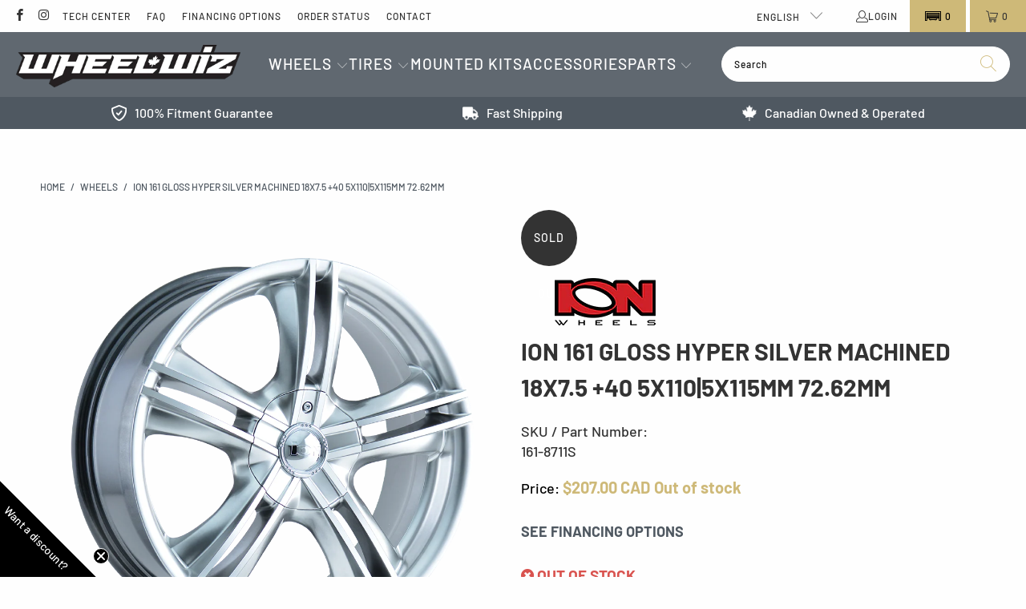

--- FILE ---
content_type: text/html; charset=utf-8
request_url: https://wheelwiz.ca/products/161-8711s
body_size: 73424
content:











 <!DOCTYPE html>
<html class="no-js no-touch" lang="en"> <head> <meta name="google-site-verification" content="Wcjx4uGtQBPXPewTLjhNU-XeKw5FSFSFBtR78Vw51Eg" /> <!-- Google tag (gtag.js) --> <script async src="https://www.googletagmanager.com/gtag/js?id=AW-830849141"></script> <script>
      window.dataLayer = window.dataLayer || [];v
      function gtag(){dataLayer.push(arguments);}
      gtag('js', new Date());
      gtag('config', 'AW-830849141');</script> <style>
      [data-handle='navidium-shipping-protection'] {
      display: none !important;
    }

    .only-desktop {
    display: block;
    }
    @media (max-width: 768px) {
    .only-desktop {
    display: none;
    }
    }

    .only-mobile {
    display: none;
    }
    @media (max-width: 768px) {
    .only-mobile {
    display: block;
    }
    }</style><meta charset="utf-8"> <meta http-equiv="cleartype" content="on"> <meta name="robots" content="index,follow"> <!-- Mobile Specific Metas --> <meta name="HandheldFriendly" content="True"> <meta name="MobileOptimized" content="320"> <meta name="viewport" content="width=device-width,initial-scale=1"> <meta name="theme-color" content="#fefefe"> <!-- Start of Booster Apps Seo-0.1-->
<title>ION 161 Gloss hyper silver machined 18x7.5 +40 5x110|5x115mm 72.62mm | Wheelwiz</title><meta name="description" content="Buy ION 161 Gloss hyper silver machined 18x7.5 +40 5x110|5x115mm 72.62mm (SKU: 161-8711S) wheels online, shipped straight to your door." /><script type="application/ld+json">
  {
    "@context": "https://schema.org",
    "@type": "Organization",
    "name": "Wheelwiz",
    "url": "https://wheelwiz.ca",
    "description": "Canada's leading destination for wheels \u0026 tires. Discover our vast selection of big name brands at competitive prices, shipped quickly to your door.","image": "https://wheelwiz.ca/cdn/shop/t/96/assets/logo.png?v=165527",
      "logo": "https://wheelwiz.ca/cdn/shop/t/96/assets/logo.png?v=165527","sameAs": ["https://facebook.com/wheelwiz", "https://instagram.com/wheelwiz.ca"]
  }
</script>

<script type="application/ld+json">
  {
    "@context": "https://schema.org",
    "@type": "WebSite",
    "name": "Wheelwiz",
    "url": "https://wheelwiz.ca",
    "potentialAction": {
      "@type": "SearchAction",
      "query-input": "required name=query",
      "target": "https://wheelwiz.ca/search?q={query}"
    }
  }
</script><script type="application/ld+json">
  {
    "@context": "https://schema.org",
    "@type": "Product",
    "name": "ION 161 Gloss hyper silver machined 18x7.5 +40 5x110|5x115mm 72.62mm",
    "brand": {"@type": "Brand","name": "ION"},
    "sku": "161-8711S",
    "mpn": "",
    "description": "Buy ION 161 Gloss hyper silver machined 18x7.5 +40 5x110|5x115mm 72.62mm (SKU: 161-8711S) wheels online, shipped straight to your door.",
    "url": "https://wheelwiz.ca/products/161-8711s","image": "https://wheelwiz.ca/cdn/shop/products/ION161S1_9bbb13d1-a7f0-4828-be56-9d830f8a2a55_1008x.png?v=1666019164","itemCondition": "https://schema.org/NewCondition",
    "offers": [{
          "@type": "Offer","price": "207.00","priceCurrency": "CAD",
          "itemCondition": "https://schema.org/NewCondition",
          "url": "https://wheelwiz.ca/products/161-8711s?variant=39722075750466",
          "sku": "161-8711S",
          "mpn": "",
          "availability" : "https://schema.org/OutOfStock",
          "priceValidUntil": "2026-02-20","gtin14": ""}]}
</script>
<!-- end of Booster Apps SEO --> <!--
     _       ____              __         _
    | |     / / /_  ___  ___  / /      __(_)___
    | | /| / / __ \/ _ \/ _ \/ / | /| / / /_  /
    | |/ |/ / / / /  __/  __/ /| |/ |/ / / / /_
    |__/|__/_/ /_/\___/\___/_/ |__/|__/_/ /___/

    --> <!-- Preconnect Domains --> <link rel="preconnect" href="https://fonts.shopifycdn.com" /> <link rel="preconnect" href="https://cdn.shopify.com" /> <link rel="preconnect" href="https://v.shopify.com" /> <link rel="preconnect" href="https://cdn.shopifycloud.com" /> <link rel="preconnect" href="https://monorail-edge.shopifysvc.com"> <!-- fallback for browsers that don't support preconnect --> <link rel="dns-prefetch" href="https://fonts.shopifycdn.com" /> <link rel="dns-prefetch" href="https://cdn.shopify.com" /> <link rel="dns-prefetch" href="https://v.shopify.com" /> <link rel="dns-prefetch" href="https://cdn.shopifycloud.com" /> <link rel="dns-prefetch" href="https://monorail-edge.shopifysvc.com"> <!-- Preload Assets --> <link rel="preload" href="//wheelwiz.ca/cdn/shop/t/96/assets/fancybox.css?v=19278034316635137701765484018" as="style"> <link rel="preload" href="//wheelwiz.ca/cdn/shop/t/96/assets/styles.css?v=21780792681111737711765484053" as="style"> <link rel="preload" href="//wheelwiz.ca/cdn/shop/t/96/assets/jquery.min.js?v=81049236547974671631765484021" as="script"> <link rel="preload" href="//wheelwiz.ca/cdn/shop/t/96/assets/vendors.js?v=51772124549495699811765484029" as="script"> <link rel="preload" href="//wheelwiz.ca/cdn/shop/t/96/assets/sections.js?v=38815834278413618811765484053" as="script"> <link rel="preload" href="//wheelwiz.ca/cdn/shop/t/96/assets/utilities.js?v=111216385206935921311765484053" as="script"> <link rel="preload" href="//wheelwiz.ca/cdn/shop/t/96/assets/app.js?v=95984119658296560951765491439" as="script"> <!-- Stylesheet Convermax --> <link href="//wheelwiz.ca/cdn/shop/t/96/assets/custom.css?v=99258902303666372621765484018" rel="stylesheet" type="text/css" media="all" /> <!-- Stylesheet for Fancybox library --> <link href="//wheelwiz.ca/cdn/shop/t/96/assets/fancybox.css?v=19278034316635137701765484018" rel="stylesheet" type="text/css" media="all" /> <!-- Stylesheets for Turbo --> <link href="//wheelwiz.ca/cdn/shop/t/96/assets/styles.css?v=21780792681111737711765484053" rel="stylesheet" type="text/css" media="all" /> <link href="//wheelwiz.ca/cdn/shop/files/animate.min.css?v=11744533924417467376" rel="stylesheet" type="text/css" media="all" /> <link rel="stylesheet" type="text/css" href="https://wheelwiz.myconvermax.com/static/search.css"> <script>
      window.lazySizesConfig = window.lazySizesConfig || {};

      lazySizesConfig.expand = 300;
      lazySizesConfig.loadHidden = false;

      /*! lazysizes - v5.2.2 - bgset plugin */
      !function(e,t){var a=function(){t(e.lazySizes),e.removeEventListener("lazyunveilread",a,!0)};t=t.bind(null,e,e.document),"object"==typeof module&&module.exports?t(require("lazysizes")):"function"==typeof define&&define.amd?define(["lazysizes"],t):e.lazySizes?a():e.addEventListener("lazyunveilread",a,!0)}(window,function(e,z,g){"use strict";var c,y,b,f,i,s,n,v,m;e.addEventListener&&(c=g.cfg,y=/\s+/g,b=/\s*\|\s+|\s+\|\s*/g,f=/^(.+?)(?:\s+\[\s*(.+?)\s*\])(?:\s+\[\s*(.+?)\s*\])?$/,i=/^\s*\(*\s*type\s*:\s*(.+?)\s*\)*\s*$/,s=/\(|\)|'/,n={contain:1,cover:1},v=function(e,t){var a;t&&((a=t.match(i))&&a[1]?e.setAttribute("type",a[1]):e.setAttribute("media",c.customMedia[t]||t))},m=function(e){var t,a,i,r;e.target._lazybgset&&(a=(t=e.target)._lazybgset,(i=t.currentSrc||t.src)&&((r=g.fire(a,"bgsetproxy",{src:i,useSrc:s.test(i)?JSON.stringify(i):i})).defaultPrevented||(a.style.backgroundImage="url("+r.detail.useSrc+")")),t._lazybgsetLoading&&(g.fire(a,"_lazyloaded",{},!1,!0),delete t._lazybgsetLoading))},addEventListener("lazybeforeunveil",function(e){var t,a,i,r,s,n,l,d,o,u;!e.defaultPrevented&&(t=e.target.getAttribute("data-bgset"))&&(o=e.target,(u=z.createElement("img")).alt="",u._lazybgsetLoading=!0,e.detail.firesLoad=!0,a=t,i=o,r=u,s=z.createElement("picture"),n=i.getAttribute(c.sizesAttr),l=i.getAttribute("data-ratio"),d=i.getAttribute("data-optimumx"),i._lazybgset&&i._lazybgset.parentNode==i&&i.removeChild(i._lazybgset),Object.defineProperty(r,"_lazybgset",{value:i,writable:!0}),Object.defineProperty(i,"_lazybgset",{value:s,writable:!0}),a=a.replace(y," ").split(b),s.style.display="none",r.className=c.lazyClass,1!=a.length||n||(n="auto"),a.forEach(function(e){var t,a=z.createElement("source");n&&"auto"!=n&&a.setAttribute("sizes",n),(t=e.match(f))?(a.setAttribute(c.srcsetAttr,t[1]),v(a,t[2]),v(a,t[3])):a.setAttribute(c.srcsetAttr,e),s.appendChild(a)}),n&&(r.setAttribute(c.sizesAttr,n),i.removeAttribute(c.sizesAttr),i.removeAttribute("sizes")),d&&r.setAttribute("data-optimumx",d),l&&r.setAttribute("data-ratio",l),s.appendChild(r),i.appendChild(s),setTimeout(function(){g.loader.unveil(u),g.rAF(function(){g.fire(u,"_lazyloaded",{},!0,!0),u.complete&&m({target:u})})}))}),z.addEventListener("load",m,!0),e.addEventListener("lazybeforesizes",function(e){var t,a,i,r;e.detail.instance==g&&e.target._lazybgset&&e.detail.dataAttr&&(t=e.target._lazybgset,i=t,r=(getComputedStyle(i)||{getPropertyValue:function(){}}).getPropertyValue("background-size"),!n[r]&&n[i.style.backgroundSize]&&(r=i.style.backgroundSize),n[a=r]&&(e.target._lazysizesParentFit=a,g.rAF(function(){e.target.setAttribute("data-parent-fit",a),e.target._lazysizesParentFit&&delete e.target._lazysizesParentFit})))},!0),z.documentElement.addEventListener("lazybeforesizes",function(e){var t,a;!e.defaultPrevented&&e.target._lazybgset&&e.detail.instance==g&&(e.detail.width=(t=e.target._lazybgset,a=g.gW(t,t.parentNode),(!t._lazysizesWidth||a>t._lazysizesWidth)&&(t._lazysizesWidth=a),t._lazysizesWidth))}))});

      /*! lazysizes - v5.2.2 */
      !function(e){var t=function(u,D,f){"use strict";var k,H;if(function(){var e;var t={lazyClass:"lazyload",loadedClass:"lazyloaded",loadingClass:"lazyloading",preloadClass:"lazypreload",errorClass:"lazyerror",autosizesClass:"lazyautosizes",srcAttr:"data-src",srcsetAttr:"data-srcset",sizesAttr:"data-sizes",minSize:40,customMedia:{},init:true,expFactor:1.5,hFac:.8,loadMode:2,loadHidden:true,ricTimeout:0,throttleDelay:125};H=u.lazySizesConfig||u.lazysizesConfig||{};for(e in t){if(!(e in H)){H[e]=t[e]}}}(),!D||!D.getElementsByClassName){return{init:function(){},cfg:H,noSupport:true}}var O=D.documentElement,a=u.HTMLPictureElement,P="addEventListener",$="getAttribute",q=u[P].bind(u),I=u.setTimeout,U=u.requestAnimationFrame||I,l=u.requestIdleCallback,j=/^picture$/i,r=["load","error","lazyincluded","_lazyloaded"],i={},G=Array.prototype.forEach,J=function(e,t){if(!i[t]){i[t]=new RegExp("(\\s|^)"+t+"(\\s|$)")}return i[t].test(e[$]("class")||"")&&i[t]},K=function(e,t){if(!J(e,t)){e.setAttribute("class",(e[$]("class")||"").trim()+" "+t)}},Q=function(e,t){var i;if(i=J(e,t)){e.setAttribute("class",(e[$]("class")||"").replace(i," "))}},V=function(t,i,e){var a=e?P:"removeEventListener";if(e){V(t,i)}r.forEach(function(e){t[a](e,i)})},X=function(e,t,i,a,r){var n=D.createEvent("Event");if(!i){i={}}i.instance=k;n.initEvent(t,!a,!r);n.detail=i;e.dispatchEvent(n);return n},Y=function(e,t){var i;if(!a&&(i=u.picturefill||H.pf)){if(t&&t.src&&!e[$]("srcset")){e.setAttribute("srcset",t.src)}i({reevaluate:true,elements:[e]})}else if(t&&t.src){e.src=t.src}},Z=function(e,t){return(getComputedStyle(e,null)||{})[t]},s=function(e,t,i){i=i||e.offsetWidth;while(i<H.minSize&&t&&!e._lazysizesWidth){i=t.offsetWidth;t=t.parentNode}return i},ee=function(){var i,a;var t=[];var r=[];var n=t;var s=function(){var e=n;n=t.length?r:t;i=true;a=false;while(e.length){e.shift()()}i=false};var e=function(e,t){if(i&&!t){e.apply(this,arguments)}else{n.push(e);if(!a){a=true;(D.hidden?I:U)(s)}}};e._lsFlush=s;return e}(),te=function(i,e){return e?function(){ee(i)}:function(){var e=this;var t=arguments;ee(function(){i.apply(e,t)})}},ie=function(e){var i;var a=0;var r=H.throttleDelay;var n=H.ricTimeout;var t=function(){i=false;a=f.now();e()};var s=l&&n>49?function(){l(t,{timeout:n});if(n!==H.ricTimeout){n=H.ricTimeout}}:te(function(){I(t)},true);return function(e){var t;if(e=e===true){n=33}if(i){return}i=true;t=r-(f.now()-a);if(t<0){t=0}if(e||t<9){s()}else{I(s,t)}}},ae=function(e){var t,i;var a=99;var r=function(){t=null;e()};var n=function(){var e=f.now()-i;if(e<a){I(n,a-e)}else{(l||r)(r)}};return function(){i=f.now();if(!t){t=I(n,a)}}},e=function(){var v,m,c,h,e;var y,z,g,p,C,b,A;var n=/^img$/i;var d=/^iframe$/i;var E="onscroll"in u&&!/(gle|ing)bot/.test(navigator.userAgent);var _=0;var w=0;var N=0;var M=-1;var x=function(e){N--;if(!e||N<0||!e.target){N=0}};var W=function(e){if(A==null){A=Z(D.body,"visibility")=="hidden"}return A||!(Z(e.parentNode,"visibility")=="hidden"&&Z(e,"visibility")=="hidden")};var S=function(e,t){var i;var a=e;var r=W(e);g-=t;b+=t;p-=t;C+=t;while(r&&(a=a.offsetParent)&&a!=D.body&&a!=O){r=(Z(a,"opacity")||1)>0;if(r&&Z(a,"overflow")!="visible"){i=a.getBoundingClientRect();r=C>i.left&&p<i.right&&b>i.top-1&&g<i.bottom+1}}return r};var t=function(){var e,t,i,a,r,n,s,l,o,u,f,c;var d=k.elements;if((h=H.loadMode)&&N<8&&(e=d.length)){t=0;M++;for(;t<e;t++){if(!d[t]||d[t]._lazyRace){continue}if(!E||k.prematureUnveil&&k.prematureUnveil(d[t])){R(d[t]);continue}if(!(l=d[t][$]("data-expand"))||!(n=l*1)){n=w}if(!u){u=!H.expand||H.expand<1?O.clientHeight>500&&O.clientWidth>500?500:370:H.expand;k._defEx=u;f=u*H.expFactor;c=H.hFac;A=null;if(w<f&&N<1&&M>2&&h>2&&!D.hidden){w=f;M=0}else if(h>1&&M>1&&N<6){w=u}else{w=_}}if(o!==n){y=innerWidth+n*c;z=innerHeight+n;s=n*-1;o=n}i=d[t].getBoundingClientRect();if((b=i.bottom)>=s&&(g=i.top)<=z&&(C=i.right)>=s*c&&(p=i.left)<=y&&(b||C||p||g)&&(H.loadHidden||W(d[t]))&&(m&&N<3&&!l&&(h<3||M<4)||S(d[t],n))){R(d[t]);r=true;if(N>9){break}}else if(!r&&m&&!a&&N<4&&M<4&&h>2&&(v[0]||H.preloadAfterLoad)&&(v[0]||!l&&(b||C||p||g||d[t][$](H.sizesAttr)!="auto"))){a=v[0]||d[t]}}if(a&&!r){R(a)}}};var i=ie(t);var B=function(e){var t=e.target;if(t._lazyCache){delete t._lazyCache;return}x(e);K(t,H.loadedClass);Q(t,H.loadingClass);V(t,L);X(t,"lazyloaded")};var a=te(B);var L=function(e){a({target:e.target})};var T=function(t,i){try{t.contentWindow.location.replace(i)}catch(e){t.src=i}};var F=function(e){var t;var i=e[$](H.srcsetAttr);if(t=H.customMedia[e[$]("data-media")||e[$]("media")]){e.setAttribute("media",t)}if(i){e.setAttribute("srcset",i)}};var s=te(function(t,e,i,a,r){var n,s,l,o,u,f;if(!(u=X(t,"lazybeforeunveil",e)).defaultPrevented){if(a){if(i){K(t,H.autosizesClass)}else{t.setAttribute("sizes",a)}}s=t[$](H.srcsetAttr);n=t[$](H.srcAttr);if(r){l=t.parentNode;o=l&&j.test(l.nodeName||"")}f=e.firesLoad||"src"in t&&(s||n||o);u={target:t};K(t,H.loadingClass);if(f){clearTimeout(c);c=I(x,2500);V(t,L,true)}if(o){G.call(l.getElementsByTagName("source"),F)}if(s){t.setAttribute("srcset",s)}else if(n&&!o){if(d.test(t.nodeName)){T(t,n)}else{t.src=n}}if(r&&(s||o)){Y(t,{src:n})}}if(t._lazyRace){delete t._lazyRace}Q(t,H.lazyClass);ee(function(){var e=t.complete&&t.naturalWidth>1;if(!f||e){if(e){K(t,"ls-is-cached")}B(u);t._lazyCache=true;I(function(){if("_lazyCache"in t){delete t._lazyCache}},9)}if(t.loading=="lazy"){N--}},true)});var R=function(e){if(e._lazyRace){return}var t;var i=n.test(e.nodeName);var a=i&&(e[$](H.sizesAttr)||e[$]("sizes"));var r=a=="auto";if((r||!m)&&i&&(e[$]("src")||e.srcset)&&!e.complete&&!J(e,H.errorClass)&&J(e,H.lazyClass)){return}t=X(e,"lazyunveilread").detail;if(r){re.updateElem(e,true,e.offsetWidth)}e._lazyRace=true;N++;s(e,t,r,a,i)};var r=ae(function(){H.loadMode=3;i()});var l=function(){if(H.loadMode==3){H.loadMode=2}r()};var o=function(){if(m){return}if(f.now()-e<999){I(o,999);return}m=true;H.loadMode=3;i();q("scroll",l,true)};return{_:function(){e=f.now();k.elements=D.getElementsByClassName(H.lazyClass);v=D.getElementsByClassName(H.lazyClass+" "+H.preloadClass);q("scroll",i,true);q("resize",i,true);q("pageshow",function(e){if(e.persisted){var t=D.querySelectorAll("."+H.loadingClass);if(t.length&&t.forEach){U(function(){t.forEach(function(e){if(e.complete){R(e)}})})}}});if(u.MutationObserver){new MutationObserver(i).observe(O,{childList:true,subtree:true,attributes:true})}else{O[P]("DOMNodeInserted",i,true);O[P]("DOMAttrModified",i,true);setInterval(i,999)}q("hashchange",i,true);["focus","mouseover","click","load","transitionend","animationend"].forEach(function(e){D[P](e,i,true)});if(/d$|^c/.test(D.readyState)){o()}else{q("load",o);D[P]("DOMContentLoaded",i);I(o,2e4)}if(k.elements.length){t();ee._lsFlush()}else{i()}},checkElems:i,unveil:R,_aLSL:l}}(),re=function(){var i;var n=te(function(e,t,i,a){var r,n,s;e._lazysizesWidth=a;a+="px";e.setAttribute("sizes",a);if(j.test(t.nodeName||"")){r=t.getElementsByTagName("source");for(n=0,s=r.length;n<s;n++){r[n].setAttribute("sizes",a)}}if(!i.detail.dataAttr){Y(e,i.detail)}});var a=function(e,t,i){var a;var r=e.parentNode;if(r){i=s(e,r,i);a=X(e,"lazybeforesizes",{width:i,dataAttr:!!t});if(!a.defaultPrevented){i=a.detail.width;if(i&&i!==e._lazysizesWidth){n(e,r,a,i)}}}};var e=function(){var e;var t=i.length;if(t){e=0;for(;e<t;e++){a(i[e])}}};var t=ae(e);return{_:function(){i=D.getElementsByClassName(H.autosizesClass);q("resize",t)},checkElems:t,updateElem:a}}(),t=function(){if(!t.i&&D.getElementsByClassName){t.i=true;re._();e._()}};return I(function(){H.init&&t()}),k={cfg:H,autoSizer:re,loader:e,init:t,uP:Y,aC:K,rC:Q,hC:J,fire:X,gW:s,rAF:ee}}(e,e.document,Date);e.lazySizes=t,"object"==typeof module&&module.exports&&(module.exports=t)}("undefined"!=typeof window?window:{});</script> <!-- Icons --> <link rel="shortcut icon" type="image/x-icon" href="//wheelwiz.ca/cdn/shop/files/Favicon_16x16__-_-1_180x180.png?v=1750787631"> <link rel="apple-touch-icon" href="//wheelwiz.ca/cdn/shop/files/Favicon_16x16__-_-1_180x180.png?v=1750787631"/> <link rel="apple-touch-icon" sizes="57x57" href="//wheelwiz.ca/cdn/shop/files/Favicon_16x16__-_-1_57x57.png?v=1750787631"/> <link rel="apple-touch-icon" sizes="60x60" href="//wheelwiz.ca/cdn/shop/files/Favicon_16x16__-_-1_60x60.png?v=1750787631"/> <link rel="apple-touch-icon" sizes="72x72" href="//wheelwiz.ca/cdn/shop/files/Favicon_16x16__-_-1_72x72.png?v=1750787631"/> <link rel="apple-touch-icon" sizes="76x76" href="//wheelwiz.ca/cdn/shop/files/Favicon_16x16__-_-1_76x76.png?v=1750787631"/> <link rel="apple-touch-icon" sizes="114x114" href="//wheelwiz.ca/cdn/shop/files/Favicon_16x16__-_-1_114x114.png?v=1750787631"/> <link rel="apple-touch-icon" sizes="180x180" href="//wheelwiz.ca/cdn/shop/files/Favicon_16x16__-_-1_180x180.png?v=1750787631"/> <link rel="apple-touch-icon" sizes="228x228" href="//wheelwiz.ca/cdn/shop/files/Favicon_16x16__-_-1_228x228.png?v=1750787631"/> <link rel="canonical" href="https://wheelwiz.ca/products/161-8711s"> <script src="//wheelwiz.ca/cdn/shop/t/96/assets/jquery.min.js?v=81049236547974671631765484021"></script> <script>
      window.PXUTheme = window.PXUTheme || {};
      window.PXUTheme.version = '7.1.1';
      window.PXUTheme.name = 'Turbo';</script>
    


    
<template id="price-ui"><span class="price " data-price></span><span class="compare-at-price" data-compare-at-price></span><span class="unit-pricing" data-unit-pricing></span></template> <template id="price-ui-badge"><div class="price-ui-badge__sticker price-ui-badge__sticker--"> <span class="price-ui-badge__sticker-text" data-badge></span></div></template> <template id="price-ui__price"><span class="money" data-price></span></template> <template id="price-ui__price-range"><span class="price-min" data-price-min><span class="money" data-price></span></span> - <span class="price-max" data-price-max><span class="money" data-price></span></span></template> <template id="price-ui__unit-pricing"><span class="unit-quantity" data-unit-quantity></span> | <span class="unit-price" data-unit-price><span class="money" data-price></span></span> / <span class="unit-measurement" data-unit-measurement></span></template> <template id="price-ui-badge__percent-savings-range">Save up to <span data-price-percent></span>%</template> <template id="price-ui-badge__percent-savings">Save <span data-price-percent></span>%</template> <template id="price-ui-badge__price-savings-range">Save up to <span class="money" data-price></span></template> <template id="price-ui-badge__price-savings">Save <span class="money" data-price></span></template> <template id="price-ui-badge__on-sale">Sale</template> <template id="price-ui-badge__sold-out">Sold out</template> <template id="price-ui-badge__in-stock">In stock</template> <script>
      
window.PXUTheme = window.PXUTheme || {};


window.PXUTheme.theme_settings = {};
window.PXUTheme.currency = {};
window.PXUTheme.routes = window.PXUTheme.routes || {};


window.PXUTheme.theme_settings.display_tos_checkbox = true;
window.PXUTheme.theme_settings.go_to_checkout = true;
window.PXUTheme.theme_settings.cart_action = "redirect_cart";
window.PXUTheme.theme_settings.cart_shipping_calculator = false;


window.PXUTheme.theme_settings.collection_swatches = false;
window.PXUTheme.theme_settings.collection_secondary_image = true;


window.PXUTheme.currency.show_multiple_currencies = false;
window.PXUTheme.currency.shop_currency = "CAD";
window.PXUTheme.currency.default_currency = "CAD";
window.PXUTheme.currency.display_format = "money_with_currency_format";
window.PXUTheme.currency.money_format = "${{amount}} CAD";
window.PXUTheme.currency.money_format_no_currency = "${{amount}}";
window.PXUTheme.currency.money_format_currency = "${{amount}} CAD";
window.PXUTheme.currency.native_multi_currency = false;
window.PXUTheme.currency.iso_code = "CAD";
window.PXUTheme.currency.symbol = "$";


window.PXUTheme.theme_settings.display_inventory_left = true;
window.PXUTheme.theme_settings.inventory_threshold = 100;
window.PXUTheme.theme_settings.limit_quantity = false;


window.PXUTheme.theme_settings.menu_position = null;


window.PXUTheme.theme_settings.newsletter_popup = false;
window.PXUTheme.theme_settings.newsletter_popup_days = "14";
window.PXUTheme.theme_settings.newsletter_popup_mobile = false;
window.PXUTheme.theme_settings.newsletter_popup_seconds = 0;


window.PXUTheme.theme_settings.pagination_type = "basic_pagination";


window.PXUTheme.theme_settings.enable_shopify_collection_badges = true;
window.PXUTheme.theme_settings.quick_shop_thumbnail_position = null;
window.PXUTheme.theme_settings.product_form_style = "select";
window.PXUTheme.theme_settings.sale_banner_enabled = true;
window.PXUTheme.theme_settings.display_savings = true;
window.PXUTheme.theme_settings.display_sold_out_price = true;
window.PXUTheme.theme_settings.sold_out_text = "Out of stock";
window.PXUTheme.theme_settings.free_text = "Contact us for pricing";
window.PXUTheme.theme_settings.video_looping = null;
window.PXUTheme.theme_settings.quick_shop_style = "popup";
window.PXUTheme.theme_settings.hover_enabled = false;


window.PXUTheme.routes.cart_url = "/cart";
window.PXUTheme.routes.root_url = "/";
window.PXUTheme.routes.search_url = "/search";
window.PXUTheme.routes.all_products_collection_url = "/collections/all";


window.PXUTheme.theme_settings.image_loading_style = "fade-in";


window.PXUTheme.theme_settings.search_option = "product";
window.PXUTheme.theme_settings.search_items_to_display = 5;
window.PXUTheme.theme_settings.enable_autocomplete = false;


window.PXUTheme.theme_settings.page_dots_enabled = true;
window.PXUTheme.theme_settings.slideshow_arrow_size = "bold";


window.PXUTheme.theme_settings.quick_shop_enabled = false;


window.PXUTheme.translation = {};


window.PXUTheme.translation.agree_to_terms_warning = "You must agree with the terms and conditions to checkout.";
window.PXUTheme.translation.one_item_left = "item left";
window.PXUTheme.translation.items_left_text = "items left";
window.PXUTheme.translation.cart_savings_text = "Total Savings";
window.PXUTheme.translation.cart_discount_text = "Discount";
window.PXUTheme.translation.cart_subtotal_text = "Subtotal";
window.PXUTheme.translation.cart_remove_text = "Remove";
window.PXUTheme.translation.cart_free_text = "Free";


window.PXUTheme.translation.newsletter_success_text = "Thank you for joining our mailing list!";


window.PXUTheme.translation.notify_email = "Enter your email address...";
window.PXUTheme.translation.notify_email_value = "Translation missing: en.contact.fields.email";
window.PXUTheme.translation.notify_email_send = "Send";
window.PXUTheme.translation.notify_message_first = "Please notify me when ";
window.PXUTheme.translation.notify_message_last = " becomes available - ";
window.PXUTheme.translation.notify_success_text = "Thanks! We will notify you when this product becomes available!";


window.PXUTheme.translation.add_to_cart = "Add to Cart";
window.PXUTheme.translation.coming_soon_text = "Coming Soon";
window.PXUTheme.translation.sold_out_text = "Sold Out";
window.PXUTheme.translation.sale_text = "Sale";
window.PXUTheme.translation.savings_text = "You Save";
window.PXUTheme.translation.from_text = "from";
window.PXUTheme.translation.new_text = "New";
window.PXUTheme.translation.pre_order_text = "Pre-Order";
window.PXUTheme.translation.unavailable_text = "Unavailable";


window.PXUTheme.translation.all_results = "View all results";
window.PXUTheme.translation.no_results = "Sorry, no results!";


window.PXUTheme.media_queries = {};
window.PXUTheme.media_queries.small = window.matchMedia( "(max-width: 480px)" );
window.PXUTheme.media_queries.medium = window.matchMedia( "(max-width: 798px)" );
window.PXUTheme.media_queries.large = window.matchMedia( "(min-width: 799px)" );
window.PXUTheme.media_queries.larger = window.matchMedia( "(min-width: 960px)" );
window.PXUTheme.media_queries.xlarge = window.matchMedia( "(min-width: 1200px)" );
window.PXUTheme.media_queries.ie10 = window.matchMedia( "all and (-ms-high-contrast: none), (-ms-high-contrast: active)" );
window.PXUTheme.media_queries.tablet = window.matchMedia( "only screen and (min-width: 799px) and (max-width: 1024px)" );</script> <script src="//wheelwiz.ca/cdn/shop/t/96/assets/vendors.js?v=51772124549495699811765484029" defer></script> <script src="//wheelwiz.ca/cdn/shop/t/96/assets/sections.js?v=38815834278413618811765484053" defer></script> <script src="//wheelwiz.ca/cdn/shop/t/96/assets/utilities.js?v=111216385206935921311765484053" defer></script> <script src="//wheelwiz.ca/cdn/shop/t/96/assets/app.js?v=95984119658296560951765491439" defer></script> <script></script> <script>window.performance && window.performance.mark && window.performance.mark('shopify.content_for_header.start');</script><meta name="google-site-verification" content="gjWu4blNIZdXbCZjYP5giJm9j8GxL5CqYmiTgAYLH3w">
<meta name="facebook-domain-verification" content="763qwavx6kh7ylhr3o3jy6zllvixwp">
<meta name="facebook-domain-verification" content="763qwavx6kh7ylhr3o3jy6zllvixwp">
<meta id="shopify-digital-wallet" name="shopify-digital-wallet" content="/25429770306/digital_wallets/dialog">
<meta name="shopify-checkout-api-token" content="608efcf8f7605588671f9d551197f079">
<meta id="in-context-paypal-metadata" data-shop-id="25429770306" data-venmo-supported="false" data-environment="production" data-locale="en_US" data-paypal-v4="true" data-currency="CAD">
<link rel="alternate" hreflang="x-default" href="https://wheelwiz.ca/products/161-8711s">
<link rel="alternate" hreflang="en-CA" href="https://wheelwiz.ca/products/161-8711s">
<link rel="alternate" hreflang="fr-CA" href="https://wheelwiz.ca/fr/products/161-8711s">
<link rel="alternate" type="application/json+oembed" href="https://wheelwiz.ca/products/161-8711s.oembed">
<script async="async" src="/checkouts/internal/preloads.js?locale=en-CA"></script>
<link rel="preconnect" href="https://shop.app" crossorigin="anonymous">
<script async="async" src="https://shop.app/checkouts/internal/preloads.js?locale=en-CA&shop_id=25429770306" crossorigin="anonymous"></script>
<script id="apple-pay-shop-capabilities" type="application/json">{"shopId":25429770306,"countryCode":"CA","currencyCode":"CAD","merchantCapabilities":["supports3DS"],"merchantId":"gid:\/\/shopify\/Shop\/25429770306","merchantName":"Wheelwiz","requiredBillingContactFields":["postalAddress","email","phone"],"requiredShippingContactFields":["postalAddress","email","phone"],"shippingType":"shipping","supportedNetworks":["visa","masterCard","discover","interac"],"total":{"type":"pending","label":"Wheelwiz","amount":"1.00"},"shopifyPaymentsEnabled":true,"supportsSubscriptions":true}</script>
<script id="shopify-features" type="application/json">{"accessToken":"608efcf8f7605588671f9d551197f079","betas":["rich-media-storefront-analytics"],"domain":"wheelwiz.ca","predictiveSearch":true,"shopId":25429770306,"locale":"en"}</script>
<script>var Shopify = Shopify || {};
Shopify.shop = "wheelwiz.myshopify.com";
Shopify.locale = "en";
Shopify.currency = {"active":"CAD","rate":"1.0"};
Shopify.country = "CA";
Shopify.theme = {"name":"Winter Q4 w\/Magical Fee - Turbo 7.1.1","id":138355310658,"schema_name":"Turbo","schema_version":"7.1.1","theme_store_id":null,"role":"main"};
Shopify.theme.handle = "null";
Shopify.theme.style = {"id":null,"handle":null};
Shopify.cdnHost = "wheelwiz.ca/cdn";
Shopify.routes = Shopify.routes || {};
Shopify.routes.root = "/";</script>
<script type="module">!function(o){(o.Shopify=o.Shopify||{}).modules=!0}(window);</script>
<script>!function(o){function n(){var o=[];function n(){o.push(Array.prototype.slice.apply(arguments))}return n.q=o,n}var t=o.Shopify=o.Shopify||{};t.loadFeatures=n(),t.autoloadFeatures=n()}(window);</script>
<script>
  window.ShopifyPay = window.ShopifyPay || {};
  window.ShopifyPay.apiHost = "shop.app\/pay";
  window.ShopifyPay.redirectState = null;
</script>
<script id="shop-js-analytics" type="application/json">{"pageType":"product"}</script>
<script defer="defer" async type="module" src="//wheelwiz.ca/cdn/shopifycloud/shop-js/modules/v2/client.init-shop-cart-sync_BdyHc3Nr.en.esm.js"></script>
<script defer="defer" async type="module" src="//wheelwiz.ca/cdn/shopifycloud/shop-js/modules/v2/chunk.common_Daul8nwZ.esm.js"></script>
<script type="module">
  await import("//wheelwiz.ca/cdn/shopifycloud/shop-js/modules/v2/client.init-shop-cart-sync_BdyHc3Nr.en.esm.js");
await import("//wheelwiz.ca/cdn/shopifycloud/shop-js/modules/v2/chunk.common_Daul8nwZ.esm.js");

  window.Shopify.SignInWithShop?.initShopCartSync?.({"fedCMEnabled":true,"windoidEnabled":true});

</script>
<script defer="defer" async type="module" src="//wheelwiz.ca/cdn/shopifycloud/shop-js/modules/v2/client.payment-terms_MV4M3zvL.en.esm.js"></script>
<script defer="defer" async type="module" src="//wheelwiz.ca/cdn/shopifycloud/shop-js/modules/v2/chunk.common_Daul8nwZ.esm.js"></script>
<script defer="defer" async type="module" src="//wheelwiz.ca/cdn/shopifycloud/shop-js/modules/v2/chunk.modal_CQq8HTM6.esm.js"></script>
<script type="module">
  await import("//wheelwiz.ca/cdn/shopifycloud/shop-js/modules/v2/client.payment-terms_MV4M3zvL.en.esm.js");
await import("//wheelwiz.ca/cdn/shopifycloud/shop-js/modules/v2/chunk.common_Daul8nwZ.esm.js");
await import("//wheelwiz.ca/cdn/shopifycloud/shop-js/modules/v2/chunk.modal_CQq8HTM6.esm.js");

  
</script>
<script>
  window.Shopify = window.Shopify || {};
  if (!window.Shopify.featureAssets) window.Shopify.featureAssets = {};
  window.Shopify.featureAssets['shop-js'] = {"shop-cart-sync":["modules/v2/client.shop-cart-sync_QYOiDySF.en.esm.js","modules/v2/chunk.common_Daul8nwZ.esm.js"],"init-fed-cm":["modules/v2/client.init-fed-cm_DchLp9rc.en.esm.js","modules/v2/chunk.common_Daul8nwZ.esm.js"],"shop-button":["modules/v2/client.shop-button_OV7bAJc5.en.esm.js","modules/v2/chunk.common_Daul8nwZ.esm.js"],"init-windoid":["modules/v2/client.init-windoid_DwxFKQ8e.en.esm.js","modules/v2/chunk.common_Daul8nwZ.esm.js"],"shop-cash-offers":["modules/v2/client.shop-cash-offers_DWtL6Bq3.en.esm.js","modules/v2/chunk.common_Daul8nwZ.esm.js","modules/v2/chunk.modal_CQq8HTM6.esm.js"],"shop-toast-manager":["modules/v2/client.shop-toast-manager_CX9r1SjA.en.esm.js","modules/v2/chunk.common_Daul8nwZ.esm.js"],"init-shop-email-lookup-coordinator":["modules/v2/client.init-shop-email-lookup-coordinator_UhKnw74l.en.esm.js","modules/v2/chunk.common_Daul8nwZ.esm.js"],"pay-button":["modules/v2/client.pay-button_DzxNnLDY.en.esm.js","modules/v2/chunk.common_Daul8nwZ.esm.js"],"avatar":["modules/v2/client.avatar_BTnouDA3.en.esm.js"],"init-shop-cart-sync":["modules/v2/client.init-shop-cart-sync_BdyHc3Nr.en.esm.js","modules/v2/chunk.common_Daul8nwZ.esm.js"],"shop-login-button":["modules/v2/client.shop-login-button_D8B466_1.en.esm.js","modules/v2/chunk.common_Daul8nwZ.esm.js","modules/v2/chunk.modal_CQq8HTM6.esm.js"],"init-customer-accounts-sign-up":["modules/v2/client.init-customer-accounts-sign-up_C8fpPm4i.en.esm.js","modules/v2/client.shop-login-button_D8B466_1.en.esm.js","modules/v2/chunk.common_Daul8nwZ.esm.js","modules/v2/chunk.modal_CQq8HTM6.esm.js"],"init-shop-for-new-customer-accounts":["modules/v2/client.init-shop-for-new-customer-accounts_CVTO0Ztu.en.esm.js","modules/v2/client.shop-login-button_D8B466_1.en.esm.js","modules/v2/chunk.common_Daul8nwZ.esm.js","modules/v2/chunk.modal_CQq8HTM6.esm.js"],"init-customer-accounts":["modules/v2/client.init-customer-accounts_dRgKMfrE.en.esm.js","modules/v2/client.shop-login-button_D8B466_1.en.esm.js","modules/v2/chunk.common_Daul8nwZ.esm.js","modules/v2/chunk.modal_CQq8HTM6.esm.js"],"shop-follow-button":["modules/v2/client.shop-follow-button_CkZpjEct.en.esm.js","modules/v2/chunk.common_Daul8nwZ.esm.js","modules/v2/chunk.modal_CQq8HTM6.esm.js"],"lead-capture":["modules/v2/client.lead-capture_BntHBhfp.en.esm.js","modules/v2/chunk.common_Daul8nwZ.esm.js","modules/v2/chunk.modal_CQq8HTM6.esm.js"],"checkout-modal":["modules/v2/client.checkout-modal_CfxcYbTm.en.esm.js","modules/v2/chunk.common_Daul8nwZ.esm.js","modules/v2/chunk.modal_CQq8HTM6.esm.js"],"shop-login":["modules/v2/client.shop-login_Da4GZ2H6.en.esm.js","modules/v2/chunk.common_Daul8nwZ.esm.js","modules/v2/chunk.modal_CQq8HTM6.esm.js"],"payment-terms":["modules/v2/client.payment-terms_MV4M3zvL.en.esm.js","modules/v2/chunk.common_Daul8nwZ.esm.js","modules/v2/chunk.modal_CQq8HTM6.esm.js"]};
</script>
<script>(function() {
  var isLoaded = false;
  function asyncLoad() {
    if (isLoaded) return;
    isLoaded = true;
    var urls = ["https:\/\/cdn.nfcube.com\/a6968329e6f0ab69c01432fa3ff65d69.js?shop=wheelwiz.myshopify.com","https:\/\/redirectify.app\/script_tags\/tracking.js?shop=wheelwiz.myshopify.com"];
    for (var i = 0; i <urls.length; i++) {
      var s = document.createElement('script');
      s.type = 'text/javascript';
      s.async = true;
      s.src = urls[i];
      var x = document.getElementsByTagName('script')[0];
      x.parentNode.insertBefore(s, x);
    }
  };
  if(window.attachEvent) {
    window.attachEvent('onload', asyncLoad);
  } else {
    window.addEventListener('load', asyncLoad, false);
  }
})();</script>
<script id="__st">var __st={"a":25429770306,"offset":-18000,"reqid":"34393223-931b-4cf5-ad66-494a55730d25-1769018915","pageurl":"wheelwiz.ca\/products\/161-8711s","u":"804e8af92095","p":"product","rtyp":"product","rid":6720607092802};</script>
<script>window.ShopifyPaypalV4VisibilityTracking = true;</script>
<script id="captcha-bootstrap">!function(){'use strict';const t='contact',e='account',n='new_comment',o=[[t,t],['blogs',n],['comments',n],[t,'customer']],c=[[e,'customer_login'],[e,'guest_login'],[e,'recover_customer_password'],[e,'create_customer']],r=t=>t.map((([t,e])=>`form[action*='/${t}']:not([data-nocaptcha='true']) input[name='form_type'][value='${e}']`)).join(','),a=t=>()=>t?[...document.querySelectorAll(t)].map((t=>t.form)):[];function s(){const t=[...o],e=r(t);return a(e)}const i='password',u='form_key',d=['recaptcha-v3-token','g-recaptcha-response','h-captcha-response',i],f=()=>{try{return window.sessionStorage}catch{return}},m='__shopify_v',_=t=>t.elements[u];function p(t,e,n=!1){try{const o=window.sessionStorage,c=JSON.parse(o.getItem(e)),{data:r}=function(t){const{data:e,action:n}=t;return t[m]||n?{data:e,action:n}:{data:t,action:n}}(c);for(const[e,n]of Object.entries(r))t.elements[e]&&(t.elements[e].value=n);n&&o.removeItem(e)}catch(o){console.error('form repopulation failed',{error:o})}}const l='form_type',E='cptcha';function T(t){t.dataset[E]=!0}const w=window,h=w.document,L='Shopify',v='ce_forms',y='captcha';let A=!1;((t,e)=>{const n=(g='f06e6c50-85a8-45c8-87d0-21a2b65856fe',I='https://cdn.shopify.com/shopifycloud/storefront-forms-hcaptcha/ce_storefront_forms_captcha_hcaptcha.v1.5.2.iife.js',D={infoText:'Protected by hCaptcha',privacyText:'Privacy',termsText:'Terms'},(t,e,n)=>{const o=w[L][v],c=o.bindForm;if(c)return c(t,g,e,D).then(n);var r;o.q.push([[t,g,e,D],n]),r=I,A||(h.body.append(Object.assign(h.createElement('script'),{id:'captcha-provider',async:!0,src:r})),A=!0)});var g,I,D;w[L]=w[L]||{},w[L][v]=w[L][v]||{},w[L][v].q=[],w[L][y]=w[L][y]||{},w[L][y].protect=function(t,e){n(t,void 0,e),T(t)},Object.freeze(w[L][y]),function(t,e,n,w,h,L){const[v,y,A,g]=function(t,e,n){const i=e?o:[],u=t?c:[],d=[...i,...u],f=r(d),m=r(i),_=r(d.filter((([t,e])=>n.includes(e))));return[a(f),a(m),a(_),s()]}(w,h,L),I=t=>{const e=t.target;return e instanceof HTMLFormElement?e:e&&e.form},D=t=>v().includes(t);t.addEventListener('submit',(t=>{const e=I(t);if(!e)return;const n=D(e)&&!e.dataset.hcaptchaBound&&!e.dataset.recaptchaBound,o=_(e),c=g().includes(e)&&(!o||!o.value);(n||c)&&t.preventDefault(),c&&!n&&(function(t){try{if(!f())return;!function(t){const e=f();if(!e)return;const n=_(t);if(!n)return;const o=n.value;o&&e.removeItem(o)}(t);const e=Array.from(Array(32),(()=>Math.random().toString(36)[2])).join('');!function(t,e){_(t)||t.append(Object.assign(document.createElement('input'),{type:'hidden',name:u})),t.elements[u].value=e}(t,e),function(t,e){const n=f();if(!n)return;const o=[...t.querySelectorAll(`input[type='${i}']`)].map((({name:t})=>t)),c=[...d,...o],r={};for(const[a,s]of new FormData(t).entries())c.includes(a)||(r[a]=s);n.setItem(e,JSON.stringify({[m]:1,action:t.action,data:r}))}(t,e)}catch(e){console.error('failed to persist form',e)}}(e),e.submit())}));const S=(t,e)=>{t&&!t.dataset[E]&&(n(t,e.some((e=>e===t))),T(t))};for(const o of['focusin','change'])t.addEventListener(o,(t=>{const e=I(t);D(e)&&S(e,y())}));const B=e.get('form_key'),M=e.get(l),P=B&&M;t.addEventListener('DOMContentLoaded',(()=>{const t=y();if(P)for(const e of t)e.elements[l].value===M&&p(e,B);[...new Set([...A(),...v().filter((t=>'true'===t.dataset.shopifyCaptcha))])].forEach((e=>S(e,t)))}))}(h,new URLSearchParams(w.location.search),n,t,e,['guest_login'])})(!0,!0)}();</script>
<script integrity="sha256-4kQ18oKyAcykRKYeNunJcIwy7WH5gtpwJnB7kiuLZ1E=" data-source-attribution="shopify.loadfeatures" defer="defer" src="//wheelwiz.ca/cdn/shopifycloud/storefront/assets/storefront/load_feature-a0a9edcb.js" crossorigin="anonymous"></script>
<script crossorigin="anonymous" defer="defer" src="//wheelwiz.ca/cdn/shopifycloud/storefront/assets/shopify_pay/storefront-65b4c6d7.js?v=20250812"></script>
<script data-source-attribution="shopify.dynamic_checkout.dynamic.init">var Shopify=Shopify||{};Shopify.PaymentButton=Shopify.PaymentButton||{isStorefrontPortableWallets:!0,init:function(){window.Shopify.PaymentButton.init=function(){};var t=document.createElement("script");t.src="https://wheelwiz.ca/cdn/shopifycloud/portable-wallets/latest/portable-wallets.en.js",t.type="module",document.head.appendChild(t)}};
</script>
<script data-source-attribution="shopify.dynamic_checkout.buyer_consent">
  function portableWalletsHideBuyerConsent(e){var t=document.getElementById("shopify-buyer-consent"),n=document.getElementById("shopify-subscription-policy-button");t&&n&&(t.classList.add("hidden"),t.setAttribute("aria-hidden","true"),n.removeEventListener("click",e))}function portableWalletsShowBuyerConsent(e){var t=document.getElementById("shopify-buyer-consent"),n=document.getElementById("shopify-subscription-policy-button");t&&n&&(t.classList.remove("hidden"),t.removeAttribute("aria-hidden"),n.addEventListener("click",e))}window.Shopify?.PaymentButton&&(window.Shopify.PaymentButton.hideBuyerConsent=portableWalletsHideBuyerConsent,window.Shopify.PaymentButton.showBuyerConsent=portableWalletsShowBuyerConsent);
</script>
<script data-source-attribution="shopify.dynamic_checkout.cart.bootstrap">document.addEventListener("DOMContentLoaded",(function(){function t(){return document.querySelector("shopify-accelerated-checkout-cart, shopify-accelerated-checkout")}if(t())Shopify.PaymentButton.init();else{new MutationObserver((function(e,n){t()&&(Shopify.PaymentButton.init(),n.disconnect())})).observe(document.body,{childList:!0,subtree:!0})}}));
</script>
<link id="shopify-accelerated-checkout-styles" rel="stylesheet" media="screen" href="https://wheelwiz.ca/cdn/shopifycloud/portable-wallets/latest/accelerated-checkout-backwards-compat.css" crossorigin="anonymous">
<style id="shopify-accelerated-checkout-cart">
        #shopify-buyer-consent {
  margin-top: 1em;
  display: inline-block;
  width: 100%;
}

#shopify-buyer-consent.hidden {
  display: none;
}

#shopify-subscription-policy-button {
  background: none;
  border: none;
  padding: 0;
  text-decoration: underline;
  font-size: inherit;
  cursor: pointer;
}

#shopify-subscription-policy-button::before {
  box-shadow: none;
}

      </style>

<script>window.performance && window.performance.mark && window.performance.mark('shopify.content_for_header.end');</script>

<script>window.BOLD = window.BOLD || {};
    window.BOLD.common = window.BOLD.common || {};
    window.BOLD.common.Shopify = window.BOLD.common.Shopify || {};
    window.BOLD.common.Shopify.shop = {
      domain: 'wheelwiz.ca',
      permanent_domain: 'wheelwiz.myshopify.com',
      url: 'https://wheelwiz.ca',
      secure_url: 'https://wheelwiz.ca',
      money_format: "\u003cspan class=transcy-money\u003e${{amount}}\u003c\/span\u003e",
      currency: "CAD"
    };
    window.BOLD.common.Shopify.customer = {
      id: null,
      tags: null,
    };
    window.BOLD.common.Shopify.cart = {"note":null,"attributes":{},"original_total_price":0,"total_price":0,"total_discount":0,"total_weight":0.0,"item_count":0,"items":[],"requires_shipping":false,"currency":"CAD","items_subtotal_price":0,"cart_level_discount_applications":[],"checkout_charge_amount":0};
    window.BOLD.common.template = 'product';window.BOLD.common.Shopify.formatMoney = function(money, format) {
        function n(t, e) {
            return "undefined" == typeof t ? e : t
        }
        function r(t, e, r, i) {
            if (e = n(e, 2),
                r = n(r, ","),
                i = n(i, "."),
            isNaN(t) || null == t)
                return 0;
            t = (t / 100).toFixed(e);
            var o = t.split(".")
                , a = o[0].replace(/(\d)(?=(\d\d\d)+(?!\d))/g, "$1" + r)
                , s = o[1] ? i + o[1] : "";
            return a + s
        }
        "string" == typeof money && (money = money.replace(".", ""));
        var i = ""
            , o = /\{\{\s*(\w+)\s*\}\}/
            , a = format || window.BOLD.common.Shopify.shop.money_format || window.Shopify.money_format || "$ {{ amount }}";
        switch (a.match(o)[1]) {
            case "amount":
                i = r(money, 2, ",", ".");
                break;
            case "amount_no_decimals":
                i = r(money, 0, ",", ".");
                break;
            case "amount_with_comma_separator":
                i = r(money, 2, ".", ",");
                break;
            case "amount_no_decimals_with_comma_separator":
                i = r(money, 0, ".", ",");
                break;
            case "amount_with_space_separator":
                i = r(money, 2, " ", ",");
                break;
            case "amount_no_decimals_with_space_separator":
                i = r(money, 0, " ", ",");
                break;
            case "amount_with_apostrophe_separator":
                i = r(money, 2, "'", ".");
                break;
        }
        return a.replace(o, i);
    };
    window.BOLD.common.Shopify.saveProduct = function (handle, product) {
      if (typeof handle === 'string' && typeof window.BOLD.common.Shopify.products[handle] === 'undefined') {
        if (typeof product === 'number') {
          window.BOLD.common.Shopify.handles[product] = handle;
          product = { id: product };
        }
        window.BOLD.common.Shopify.products[handle] = product;
      }
    };
    window.BOLD.common.Shopify.saveVariant = function (variant_id, variant) {
      if (typeof variant_id === 'number' && typeof window.BOLD.common.Shopify.variants[variant_id] === 'undefined') {
        window.BOLD.common.Shopify.variants[variant_id] = variant;
      }
    };window.BOLD.common.Shopify.products = window.BOLD.common.Shopify.products || {};
    window.BOLD.common.Shopify.variants = window.BOLD.common.Shopify.variants || {};
    window.BOLD.common.Shopify.handles = window.BOLD.common.Shopify.handles || {};window.BOLD.common.Shopify.handle = "161-8711s"
window.BOLD.common.Shopify.saveProduct("161-8711s", 6720607092802);window.BOLD.common.Shopify.saveVariant(39722075750466, { product_id: 6720607092802, product_handle: "161-8711s", price: 20700, group_id: '', csp_metafield: {}});window.BOLD.apps_installed = {"Product Upsell":3} || {};window.BOLD.common.Shopify.metafields = window.BOLD.common.Shopify.metafields || {};window.BOLD.common.Shopify.metafields["bold_rp"] = {};window.BOLD.common.Shopify.metafields["bold_csp_defaults"] = {};window.BOLD.common.cacheParams = window.BOLD.common.cacheParams || {};
</script><link href="//wheelwiz.ca/cdn/shop/t/96/assets/bold-upsell.css?v=51915886505602322711765484013" rel="stylesheet" type="text/css" media="all" />
<link href="//wheelwiz.ca/cdn/shop/t/96/assets/bold-upsell-custom.css?v=150135899998303055901765484012" rel="stylesheet" type="text/css" media="all" />

<meta name="author" content="Wheelwiz">
<meta property="og:url" content="https://wheelwiz.ca/products/161-8711s">
<meta property="og:site_name" content="Wheelwiz"> <meta property="og:type" content="product"> <meta property="og:title" content="ION 161 Gloss hyper silver machined 18x7.5 +40 5x110|5x115mm 72.62mm"> <meta property="og:image" content="https://wheelwiz.ca/cdn/shop/products/ION161S1_9bbb13d1-a7f0-4828-be56-9d830f8a2a55_600x.png?v=1666019164"> <meta property="og:image:secure_url" content="https://wheelwiz.ca/cdn/shop/products/ION161S1_9bbb13d1-a7f0-4828-be56-9d830f8a2a55_600x.png?v=1666019164"> <meta property="og:image:width" content="1008"> <meta property="og:image:height" content="1008"> <meta property="product:price:amount" content="207.00"> <meta property="product:price:currency" content="CAD"> <meta property="og:description" content="Buy ION 161 Hypersilver/machined Face 18x7.5 5x110,5x115mm 72.6mm (SKU: 161-8711S) wheels online, shipped straight to your door anywhere in Canada.">




<meta name="twitter:card" content="summary"> <meta name="twitter:title" content="ION 161 Gloss hyper silver machined 18x7.5 +40 5x110|5x115mm 72.62mm"> <meta name="twitter:description" content="Buy ION 161 Gloss hyper silver machined 18x7.5 +40 5x110|5x115mm 72.62mm (SKU: 161-8711S) wheels online, shipped straight to your door."> <meta name="twitter:image" content="https://wheelwiz.ca/cdn/shop/products/ION161S1_9bbb13d1-a7f0-4828-be56-9d830f8a2a55_240x.png?v=1666019164"> <meta name="twitter:image:width" content="240"> <meta name="twitter:image:height" content="240"> <meta name="twitter:image:alt" content="ION 161 Hypersilver/machined face 18x7.5 +40 5x110|5x115mm 72.62mm - WheelWiz"> <script type="text/javascript">
  //BOOSTER APPS COMMON JS CODE
  window.BoosterApps = window.BoosterApps || {};
  window.BoosterApps.common = window.BoosterApps.common || {};
  window.BoosterApps.common.shop = {
    permanent_domain: 'wheelwiz.myshopify.com',
    currency: "CAD",
    money_format: "\u003cspan class=transcy-money\u003e${{amount}}\u003c\/span\u003e",
    id: 25429770306
  };
  

  window.BoosterApps.common.template = 'product';
  window.BoosterApps.common.cart = {};
  window.BoosterApps.common.vapid_public_key = "BO5RJ2FA8w6MW2Qt1_MKSFtoVpVjUMLYkHb2arb7zZxEaYGTMuLvmZGabSHj8q0EwlzLWBAcAU_0z-z9Xps8kF8=";
  window.BoosterApps.global_config = {"asset_urls":{"loy":{"init_js":"https:\/\/cdn.shopify.com\/s\/files\/1\/0194\/1736\/6592\/t\/1\/assets\/ba_loy_init.js?v=1659582769","widget_js":"https:\/\/cdn.shopify.com\/s\/files\/1\/0194\/1736\/6592\/t\/1\/assets\/ba_loy_widget.js?v=1659582772","widget_css":"https:\/\/cdn.shopify.com\/s\/files\/1\/0194\/1736\/6592\/t\/1\/assets\/ba_loy_widget.css?v=1630424861","page_init_js":"https:\/\/cdn.shopify.com\/s\/files\/1\/0194\/1736\/6592\/t\/1\/assets\/ba_loy_page_init.js?v=1659582774","page_widget_js":"https:\/\/cdn.shopify.com\/s\/files\/1\/0194\/1736\/6592\/t\/1\/assets\/ba_loy_page_widget.js?v=1659582777","page_widget_css":"https:\/\/cdn.shopify.com\/s\/files\/1\/0194\/1736\/6592\/t\/1\/assets\/ba_loy_page.css?v=1658544062","page_preview_js":"\/assets\/msg\/loy_page_preview.js"},"rev":{"init_js":"https:\/\/cdn.shopify.com\/s\/files\/1\/0194\/1736\/6592\/t\/1\/assets\/ba_rev_init.js?v=1658336081","widget_js":"https:\/\/cdn.shopify.com\/s\/files\/1\/0194\/1736\/6592\/t\/1\/assets\/ba_rev_widget.js?v=1658337314","modal_js":"https:\/\/cdn.shopify.com\/s\/files\/1\/0194\/1736\/6592\/t\/1\/assets\/ba_rev_modal.js?v=1658336086","widget_css":"https:\/\/cdn.shopify.com\/s\/files\/1\/0194\/1736\/6592\/t\/1\/assets\/ba_rev_widget.css?v=1658336090","modal_css":"https:\/\/cdn.shopify.com\/s\/files\/1\/0194\/1736\/6592\/t\/1\/assets\/ba_rev_modal.css?v=1658336088"},"pu":{"init_js":"https:\/\/cdn.shopify.com\/s\/files\/1\/0194\/1736\/6592\/t\/1\/assets\/ba_pu_init.js?v=1635877170"},"bis":{"init_js":"https:\/\/cdn.shopify.com\/s\/files\/1\/0194\/1736\/6592\/t\/1\/assets\/ba_bis_init.js?v=1633795418","modal_js":"https:\/\/cdn.shopify.com\/s\/files\/1\/0194\/1736\/6592\/t\/1\/assets\/ba_bis_modal.js?v=1633795421","modal_css":"https:\/\/cdn.shopify.com\/s\/files\/1\/0194\/1736\/6592\/t\/1\/assets\/ba_bis_modal.css?v=1620346071"},"widgets":{"init_js":"https:\/\/cdn.shopify.com\/s\/files\/1\/0194\/1736\/6592\/t\/1\/assets\/ba_widget_init.js?v=1654723617","modal_js":"https:\/\/cdn.shopify.com\/s\/files\/1\/0194\/1736\/6592\/t\/1\/assets\/ba_widget_modal.js?v=1654723620","modal_css":"https:\/\/cdn.shopify.com\/s\/files\/1\/0194\/1736\/6592\/t\/1\/assets\/ba_widget_modal.css?v=1654723622"},"forms":{"init_js":"https:\/\/cdn.shopify.com\/s\/files\/1\/0194\/1736\/6592\/t\/1\/assets\/ba_forms_init.js?v=1659582779","widget_js":"https:\/\/cdn.shopify.com\/s\/files\/1\/0194\/1736\/6592\/t\/1\/assets\/ba_forms_widget.js?v=1659582782","forms_css":"https:\/\/cdn.shopify.com\/s\/files\/1\/0194\/1736\/6592\/t\/1\/assets\/ba_forms.css?v=1654711758"},"global":{"helper_js":"https:\/\/cdn.shopify.com\/s\/files\/1\/0194\/1736\/6592\/t\/1\/assets\/ba_tracking.js?v=1637601969"}},"proxy_paths":{"pu":"\/apps\/ba_fb_app","app_metrics":"\/apps\/ba_fb_app\/app_metrics","push_subscription":"\/apps\/ba_fb_app\/push"},"aat":["seo","pu"],"pv":false,"sts":false,"bam":false,"base_money_format":"\u003cspan class=transcy-money\u003e${{amount}}\u003c\/span\u003e"};



    window.BoosterApps.pu_config = {"push_prompt_cover_enabled":false,"push_prompt_cover_title":"One small step","push_prompt_cover_message":"Allow your browser to receive notifications","subscription_plan_exceeded_limits":false};

    window.BoosterApps.widgets_config = {"id":30593,"active":true,"frequency_limit_amount":2,"frequency_limit_time_unit":"days","background_image":{"position":"none"},"initial_state":{"body":"Sign up and unlock your instant discount","title":"Get 10% off your order","cta_text":"Claim Discount","show_email":true,"action_text":"Saving...","footer_text":"You are signing up to receive communication via email and can unsubscribe at any time.","dismiss_text":"No thanks","email_placeholder":"Email Address","phone_placeholder":"Phone Number","show_phone_number":false},"success_state":{"body":"Thanks for subscribing. Copy your discount code and apply to your next order.","title":"Discount Unlocked 🎉","cta_text":"Continue shopping","cta_action":"dismiss"},"closed_state":{"action":"close_widget","font_size":"20","action_text":"GET 10% OFF","display_offset":"300","display_position":"left"},"error_state":{"submit_error":"Sorry, please try again later","invalid_email":"Please enter valid email address!","error_subscribing":"Error subscribing, try again later","already_registered":"You have already registered","invalid_phone_number":"Please enter valid phone number!"},"trigger":{"delay":0},"colors":{"link_color":"#4FC3F7","sticky_bar_bg":"#C62828","cta_font_color":"#fff","body_font_color":"#000","sticky_bar_text":"#fff","background_color":"#fff","error_background":"#ffdede","error_text_color":"#ff2626","title_font_color":"#000","footer_font_color":"#bbb","dismiss_font_color":"#bbb","cta_background_color":"#000","sticky_coupon_bar_bg":"#286ef8","sticky_coupon_bar_text":"#fff"},"sticky_coupon_bar":{},"display_style":{"font":"Arial","size":"regular","align":"center"},"dismissable":true,"has_background":false,"opt_in_channels":["email"],"rules":[],"widget_css":".powered_by_rivo{\n  display: block;\n}\n.ba_widget_main_design {\n  background: #fff;\n}\n.ba_widget_content{text-align: center}\n.ba_widget_parent{\n  font-family: Arial;\n}\n.ba_widget_parent.background{\n}\n.ba_widget_left_content{\n}\n.ba_widget_right_content{\n}\n#ba_widget_cta_button:disabled{\n  background: #000cc;\n}\n#ba_widget_cta_button{\n  background: #000;\n  color: #fff;\n}\n#ba_widget_cta_button:after {\n  background: #000e0;\n}\n.ba_initial_state_title, .ba_success_state_title{\n  color: #000;\n}\n.ba_initial_state_body, .ba_success_state_body{\n  color: #000;\n}\n.ba_initial_state_dismiss_text{\n  color: #bbb;\n}\n.ba_initial_state_footer_text, .ba_initial_state_sms_agreement{\n  color: #bbb;\n}\n.ba_widget_error{\n  color: #ff2626;\n  background: #ffdede;\n}\n.ba_link_color{\n  color: #4FC3F7;\n}\n","custom_css":null,"logo":null};


  
    if (window.BoosterApps.common.template == 'product'){
      window.BoosterApps.common.product = {
        id: 6720607092802, price: 20700, handle: "161-8711s", tags: ["channels-remove","discontinued","discount-eligible","profit-medium","profit-true-low","supplier-wheel-1"],
        available: false, title: "ION 161 Gloss hyper silver machined 18x7.5 +40 5x110|5x115mm 72.62mm", variants: [{"id":39722075750466,"title":"Default Title","option1":"Default Title","option2":null,"option3":null,"sku":"161-8711S","requires_shipping":true,"taxable":true,"featured_image":null,"available":false,"name":"ION 161 Gloss hyper silver machined 18x7.5 +40 5x110|5x115mm 72.62mm","public_title":null,"options":["Default Title"],"price":20700,"weight":14061,"compare_at_price":null,"inventory_management":"shopify","barcode":"","requires_selling_plan":false,"selling_plan_allocations":[],"quantity_rule":{"min":1,"max":null,"increment":1}}]
      };
      window.BoosterApps.common.product.review_data = null;
    }
  

</script>


<script type="text/javascript">
  !function(e){var t={};function r(n){if(t[n])return t[n].exports;var o=t[n]={i:n,l:!1,exports:{}};return e[n].call(o.exports,o,o.exports,r),o.l=!0,o.exports}r.m=e,r.c=t,r.d=function(e,t,n){r.o(e,t)||Object.defineProperty(e,t,{enumerable:!0,get:n})},r.r=function(e){"undefined"!==typeof Symbol&&Symbol.toStringTag&&Object.defineProperty(e,Symbol.toStringTag,{value:"Module"}),Object.defineProperty(e,"__esModule",{value:!0})},r.t=function(e,t){if(1&t&&(e=r(e)),8&t)return e;if(4&t&&"object"===typeof e&&e&&e.__esModule)return e;var n=Object.create(null);if(r.r(n),Object.defineProperty(n,"default",{enumerable:!0,value:e}),2&t&&"string"!=typeof e)for(var o in e)r.d(n,o,function(t){return e[t]}.bind(null,o));return n},r.n=function(e){var t=e&&e.__esModule?function(){return e.default}:function(){return e};return r.d(t,"a",t),t},r.o=function(e,t){return Object.prototype.hasOwnProperty.call(e,t)},r.p="https://recover.rivo.io/packs/",r(r.s=85)}({85:function(e,t){}});
//# sourceMappingURL=application-cf961b267d7b9e6a50fc.js.map

  //Global snippet for Booster Apps
  //this is updated automatically - do not edit manually.

  function loadScript(src, defer, done) {
    var js = document.createElement('script');
    js.src = src;
    js.defer = defer;
    js.onload = function(){done();};
    js.onerror = function(){
      done(new Error('Failed to load script ' + src));
    };
    document.head.appendChild(js);
  }

  function browserSupportsAllFeatures() {
    return window.Promise && window.fetch && window.Symbol;
  }

  if (browserSupportsAllFeatures()) {
    main();
  } else {
    loadScript('https://polyfill-fastly.net/v3/polyfill.min.js?features=Promise,fetch', true, main);
  }

  function loadAppScripts(){



      loadScript(window.BoosterApps.global_config.asset_urls.pu.init_js, true, function(){});

      loadScript(window.BoosterApps.global_config.asset_urls.widgets.init_js, true, function(){});
  }

  function main(err) {
    //isolate the scope
    loadScript(window.BoosterApps.global_config.asset_urls.global.helper_js, false, loadAppScripts);
  }
</script>


	<script>var loox_global_hash = '1676407989989';</script><style>.loox-reviews-default { max-width: 1200px; margin: 0 auto; }.loox-rating .loox-icon { color:#CDBB73; }</style><script>var loox_rating_icons_enabled = true;</script> <!-- Start ProfitMetrics - GA4 --> <script>
  
    function _pm_executeGtag() {
      const scriptExists = document.querySelector('script[src="https://www.googletagmanager.com/gtag/js?id=G-642FK68641"]');
  
      if (scriptExists) {
        
    window.dataLayer = window.dataLayer || [];
    function gtag(){dataLayer.push(arguments);}
  
    gtag('config', 'G-642FK68641');
    gtag('config', 'G-X7WM5R8RSJ');
  
      } else {
        const script = document.createElement('script');
        script.async = true;
        script.id = 'profitmetrics-ga4-script-G-642FK68641';
        script.src = 'https://www.googletagmanager.com/gtag/js?id=G-642FK68641';
        document.head.appendChild(script);
  
        script.addEventListener('load', function() {
          
    window.dataLayer = window.dataLayer || [];
    function gtag(){dataLayer.push(arguments);}
  
    gtag('config', 'G-642FK68641');
    gtag('config', 'G-X7WM5R8RSJ');
  
        });
      }
    }
  
  
    _pm_executeGtag();</script> <!-- End ProfitMetrics - GA4 -->
    
<style>
  [data-product-id="6815158698050"] {
    display: none;
}
  .nvd-powered-bx {
    display: none !important;
}
</style>

<!--  
File: navidium-sync.js
Issue in checkout — their custom product was missing, we’re only updating the attribute now-->
		<script>
		const nvdShop = 'wheelwiz.myshopify.com';
		const nvdShopCurrency = '${{amount}}';
		const nvdControls = {
			subtotal_item: 'p.cart_subtotal .money',
			CheckoutBtns: 'checkout_button_class_here',
			clickTriggers: '.js-change-quantity,.js-change-quantity *,.cart__remove-btn,.cart__remove-btn *,[name="add"],[name="add"] *,.add-to-cart,.add-to-cart *,[href="/cart"],[href="/cart"] *',
			changeTrigger: '.quantity',
			cursorControl: '.nvd-mini',
			showConsoleMessage: false,
			iosDeviceListener:'click',
			trackWidget: false,
			forceClick: true,
			forceCheckout: true,
			redirectCheckout: {
				upsaleOff: true,
				noProtection: false
			},
		nvdInject:{
			status:false, // Inject nvd-mini div
			parent:'parent_class', // parent class for nvd-mini div
			container:'checkout_button_div' // nvd-mini will added before this div/button
			}
		}
		</script>
<script src="//wheelwiz.ca/cdn/shop/t/96/assets/navidium-sync.js?v=96253145586444605441765484023" defer></script> 

<script>
  window.addEventListener('change',e=>{
    if(e.target.id==='note'){
        fetch('/cart/update.js',{
            method:"POST",
            headers:{
                'Content-type':'application/json'
            },
            body:JSON.stringify({note:e.target.value})
        })
    }
})

</script>
<!-- End of Navidium script --><!-- BEGIN app block: shopify://apps/microsoft-clarity/blocks/brandAgents_js/31c3d126-8116-4b4a-8ba1-baeda7c4aeea -->





<!-- END app block --><!-- BEGIN app block: shopify://apps/klaviyo-email-marketing-sms/blocks/klaviyo-onsite-embed/2632fe16-c075-4321-a88b-50b567f42507 -->












  <script async src="https://static.klaviyo.com/onsite/js/YcUnUJ/klaviyo.js?company_id=YcUnUJ"></script>
  <script>!function(){if(!window.klaviyo){window._klOnsite=window._klOnsite||[];try{window.klaviyo=new Proxy({},{get:function(n,i){return"push"===i?function(){var n;(n=window._klOnsite).push.apply(n,arguments)}:function(){for(var n=arguments.length,o=new Array(n),w=0;w<n;w++)o[w]=arguments[w];var t="function"==typeof o[o.length-1]?o.pop():void 0,e=new Promise((function(n){window._klOnsite.push([i].concat(o,[function(i){t&&t(i),n(i)}]))}));return e}}})}catch(n){window.klaviyo=window.klaviyo||[],window.klaviyo.push=function(){var n;(n=window._klOnsite).push.apply(n,arguments)}}}}();</script>

  
    <script id="viewed_product">
      if (item == null) {
        var _learnq = _learnq || [];

        var MetafieldReviews = null
        var MetafieldYotpoRating = null
        var MetafieldYotpoCount = null
        var MetafieldLooxRating = null
        var MetafieldLooxCount = null
        var okendoProduct = null
        var okendoProductReviewCount = null
        var okendoProductReviewAverageValue = null
        try {
          // The following fields are used for Customer Hub recently viewed in order to add reviews.
          // This information is not part of __kla_viewed. Instead, it is part of __kla_viewed_reviewed_items
          MetafieldReviews = {};
          MetafieldYotpoRating = null
          MetafieldYotpoCount = null
          MetafieldLooxRating = null
          MetafieldLooxCount = null

          okendoProduct = null
          // If the okendo metafield is not legacy, it will error, which then requires the new json formatted data
          if (okendoProduct && 'error' in okendoProduct) {
            okendoProduct = null
          }
          okendoProductReviewCount = okendoProduct ? okendoProduct.reviewCount : null
          okendoProductReviewAverageValue = okendoProduct ? okendoProduct.reviewAverageValue : null
        } catch (error) {
          console.error('Error in Klaviyo onsite reviews tracking:', error);
        }

        var item = {
          Name: "ION 161 Gloss hyper silver machined 18x7.5 +40 5x110|5x115mm 72.62mm",
          ProductID: 6720607092802,
          Categories: ["All Wheels","All wheels except RWC","Anniversary Sale 2024 - Wheels","ION","New Year Sale 2025","Summer Wheels"],
          ImageURL: "https://wheelwiz.ca/cdn/shop/products/ION161S1_9bbb13d1-a7f0-4828-be56-9d830f8a2a55_grande.png?v=1666019164",
          URL: "https://wheelwiz.ca/products/161-8711s",
          Brand: "ION",
          Price: "$207.00",
          Value: "207.00",
          CompareAtPrice: "$0.00"
        };
        _learnq.push(['track', 'Viewed Product', item]);
        _learnq.push(['trackViewedItem', {
          Title: item.Name,
          ItemId: item.ProductID,
          Categories: item.Categories,
          ImageUrl: item.ImageURL,
          Url: item.URL,
          Metadata: {
            Brand: item.Brand,
            Price: item.Price,
            Value: item.Value,
            CompareAtPrice: item.CompareAtPrice
          },
          metafields:{
            reviews: MetafieldReviews,
            yotpo:{
              rating: MetafieldYotpoRating,
              count: MetafieldYotpoCount,
            },
            loox:{
              rating: MetafieldLooxRating,
              count: MetafieldLooxCount,
            },
            okendo: {
              rating: okendoProductReviewAverageValue,
              count: okendoProductReviewCount,
            }
          }
        }]);
      }
    </script>
  




  <script>
    window.klaviyoReviewsProductDesignMode = false
  </script>







<!-- END app block --><!-- BEGIN app block: shopify://apps/microsoft-clarity/blocks/clarity_js/31c3d126-8116-4b4a-8ba1-baeda7c4aeea -->
<script type="text/javascript">
  (function (c, l, a, r, i, t, y) {
    c[a] = c[a] || function () { (c[a].q = c[a].q || []).push(arguments); };
    t = l.createElement(r); t.async = 1; t.src = "https://www.clarity.ms/tag/" + i + "?ref=shopify";
    y = l.getElementsByTagName(r)[0]; y.parentNode.insertBefore(t, y);

    c.Shopify.loadFeatures([{ name: "consent-tracking-api", version: "0.1" }], error => {
      if (error) {
        console.error("Error loading Shopify features:", error);
        return;
      }

      c[a]('consentv2', {
        ad_Storage: c.Shopify.customerPrivacy.marketingAllowed() ? "granted" : "denied",
        analytics_Storage: c.Shopify.customerPrivacy.analyticsProcessingAllowed() ? "granted" : "denied",
      });
    });

    l.addEventListener("visitorConsentCollected", function (e) {
      c[a]('consentv2', {
        ad_Storage: e.detail.marketingAllowed ? "granted" : "denied",
        analytics_Storage: e.detail.analyticsAllowed ? "granted" : "denied",
      });
    });
  })(window, document, "clarity", "script", "u48li9indu");
</script>



<!-- END app block --><!-- BEGIN app block: shopify://apps/judge-me-reviews/blocks/judgeme_core/61ccd3b1-a9f2-4160-9fe9-4fec8413e5d8 --><!-- Start of Judge.me Core -->






<link rel="dns-prefetch" href="https://cdnwidget.judge.me">
<link rel="dns-prefetch" href="https://cdn.judge.me">
<link rel="dns-prefetch" href="https://cdn1.judge.me">
<link rel="dns-prefetch" href="https://api.judge.me">

<script data-cfasync='false' class='jdgm-settings-script'>window.jdgmSettings={"pagination":5,"disable_web_reviews":false,"badge_no_review_text":"No reviews","badge_n_reviews_text":"{{ n }} review/reviews","badge_star_color":"#ceb978","hide_badge_preview_if_no_reviews":true,"badge_hide_text":false,"enforce_center_preview_badge":false,"widget_title":"Customer Reviews","widget_open_form_text":"Write a review","widget_close_form_text":"Cancel review","widget_refresh_page_text":"Refresh page","widget_summary_text":"Based on {{ number_of_reviews }} review/reviews","widget_no_review_text":"Be the first to write a review","widget_name_field_text":"Display name","widget_verified_name_field_text":"Verified Name (public)","widget_name_placeholder_text":"Display name","widget_required_field_error_text":"This field is required.","widget_email_field_text":"Email address","widget_verified_email_field_text":"Verified Email (private, can not be edited)","widget_email_placeholder_text":"Your email address","widget_email_field_error_text":"Please enter a valid email address.","widget_rating_field_text":"Rating","widget_review_title_field_text":"Review Title","widget_review_title_placeholder_text":"Give your review a title","widget_review_body_field_text":"Review content","widget_review_body_placeholder_text":"Start writing here...","widget_pictures_field_text":"Picture/Video (optional)","widget_submit_review_text":"Submit Review","widget_submit_verified_review_text":"Submit Verified Review","widget_submit_success_msg_with_auto_publish":"Thank you! Please refresh the page in a few moments to see your review. You can remove or edit your review by logging into \u003ca href='https://judge.me/login' target='_blank' rel='nofollow noopener'\u003eJudge.me\u003c/a\u003e","widget_submit_success_msg_no_auto_publish":"Thank you! Your review will be published as soon as it is approved by the shop admin. You can remove or edit your review by logging into \u003ca href='https://judge.me/login' target='_blank' rel='nofollow noopener'\u003eJudge.me\u003c/a\u003e","widget_show_default_reviews_out_of_total_text":"Showing {{ n_reviews_shown }} out of {{ n_reviews }} reviews.","widget_show_all_link_text":"Show all","widget_show_less_link_text":"Show less","widget_author_said_text":"{{ reviewer_name }} said:","widget_days_text":"{{ n }} days ago","widget_weeks_text":"{{ n }} week/weeks ago","widget_months_text":"{{ n }} month/months ago","widget_years_text":"{{ n }} year/years ago","widget_yesterday_text":"Yesterday","widget_today_text":"Today","widget_replied_text":"\u003e\u003e {{ shop_name }} replied:","widget_read_more_text":"Read more","widget_reviewer_name_as_initial":"","widget_rating_filter_color":"","widget_rating_filter_see_all_text":"See all reviews","widget_sorting_most_recent_text":"Most Recent","widget_sorting_highest_rating_text":"Highest Rating","widget_sorting_lowest_rating_text":"Lowest Rating","widget_sorting_with_pictures_text":"Only Pictures","widget_sorting_most_helpful_text":"Most Helpful","widget_open_question_form_text":"Ask a question","widget_reviews_subtab_text":"Reviews","widget_questions_subtab_text":"Questions","widget_question_label_text":"Question","widget_answer_label_text":"Answer","widget_question_placeholder_text":"Write your question here","widget_submit_question_text":"Submit Question","widget_question_submit_success_text":"Thank you for your question! We will notify you once it gets answered.","widget_star_color":"#ceb978","verified_badge_text":"Verified","verified_badge_bg_color":"","verified_badge_text_color":"","verified_badge_placement":"left-of-reviewer-name","widget_review_max_height":"","widget_hide_border":false,"widget_social_share":false,"widget_thumb":false,"widget_review_location_show":false,"widget_location_format":"country_iso_code","all_reviews_include_out_of_store_products":true,"all_reviews_out_of_store_text":"(out of store)","all_reviews_pagination":100,"all_reviews_product_name_prefix_text":"about","enable_review_pictures":true,"enable_question_anwser":false,"widget_theme":"","review_date_format":"mm/dd/yyyy","default_sort_method":"most-recent","widget_product_reviews_subtab_text":"Product Reviews","widget_shop_reviews_subtab_text":"Shop Reviews","widget_other_products_reviews_text":"Reviews for other products","widget_store_reviews_subtab_text":"Store reviews","widget_no_store_reviews_text":"This store hasn't received any reviews yet","widget_web_restriction_product_reviews_text":"This product hasn't received any reviews yet","widget_no_items_text":"No items found","widget_show_more_text":"Show more","widget_write_a_store_review_text":"Write a Store Review","widget_other_languages_heading":"Reviews in Other Languages","widget_translate_review_text":"Translate review to {{ language }}","widget_translating_review_text":"Translating...","widget_show_original_translation_text":"Show original ({{ language }})","widget_translate_review_failed_text":"Review couldn't be translated.","widget_translate_review_retry_text":"Retry","widget_translate_review_try_again_later_text":"Try again later","show_product_url_for_grouped_product":false,"widget_sorting_pictures_first_text":"Pictures First","show_pictures_on_all_rev_page_mobile":false,"show_pictures_on_all_rev_page_desktop":false,"floating_tab_hide_mobile_install_preference":false,"floating_tab_button_name":"★ Reviews","floating_tab_title":"Let customers speak for us","floating_tab_button_color":"","floating_tab_button_background_color":"","floating_tab_url":"","floating_tab_url_enabled":false,"floating_tab_tab_style":"text","all_reviews_text_badge_text":"Customers rate us {{ shop.metafields.judgeme.all_reviews_rating | round: 1 }}/5 based on {{ shop.metafields.judgeme.all_reviews_count }} reviews.","all_reviews_text_badge_text_branded_style":"{{ shop.metafields.judgeme.all_reviews_rating | round: 1 }} out of 5 stars based on {{ shop.metafields.judgeme.all_reviews_count }} reviews","is_all_reviews_text_badge_a_link":false,"show_stars_for_all_reviews_text_badge":false,"all_reviews_text_badge_url":"","all_reviews_text_style":"text","all_reviews_text_color_style":"judgeme_brand_color","all_reviews_text_color":"#108474","all_reviews_text_show_jm_brand":true,"featured_carousel_show_header":true,"featured_carousel_title":"Let customers speak for us","testimonials_carousel_title":"Customers are saying","videos_carousel_title":"Real customer stories","cards_carousel_title":"Customers are saying","featured_carousel_count_text":"from {{ n }} reviews","featured_carousel_add_link_to_all_reviews_page":false,"featured_carousel_url":"","featured_carousel_show_images":true,"featured_carousel_autoslide_interval":5,"featured_carousel_arrows_on_the_sides":false,"featured_carousel_height":250,"featured_carousel_width":80,"featured_carousel_image_size":0,"featured_carousel_image_height":250,"featured_carousel_arrow_color":"#eeeeee","verified_count_badge_style":"vintage","verified_count_badge_orientation":"horizontal","verified_count_badge_color_style":"judgeme_brand_color","verified_count_badge_color":"#108474","is_verified_count_badge_a_link":false,"verified_count_badge_url":"","verified_count_badge_show_jm_brand":true,"widget_rating_preset_default":5,"widget_first_sub_tab":"product-reviews","widget_show_histogram":true,"widget_histogram_use_custom_color":false,"widget_pagination_use_custom_color":false,"widget_star_use_custom_color":true,"widget_verified_badge_use_custom_color":false,"widget_write_review_use_custom_color":false,"picture_reminder_submit_button":"Upload Pictures","enable_review_videos":false,"mute_video_by_default":false,"widget_sorting_videos_first_text":"Videos First","widget_review_pending_text":"Pending","featured_carousel_items_for_large_screen":3,"social_share_options_order":"Facebook,Twitter","remove_microdata_snippet":true,"disable_json_ld":false,"enable_json_ld_products":false,"preview_badge_show_question_text":false,"preview_badge_no_question_text":"No questions","preview_badge_n_question_text":"{{ number_of_questions }} question/questions","qa_badge_show_icon":false,"qa_badge_position":"same-row","remove_judgeme_branding":false,"widget_add_search_bar":false,"widget_search_bar_placeholder":"Search","widget_sorting_verified_only_text":"Verified only","featured_carousel_theme":"default","featured_carousel_show_rating":true,"featured_carousel_show_title":true,"featured_carousel_show_body":true,"featured_carousel_show_date":false,"featured_carousel_show_reviewer":true,"featured_carousel_show_product":false,"featured_carousel_header_background_color":"#108474","featured_carousel_header_text_color":"#ffffff","featured_carousel_name_product_separator":"reviewed","featured_carousel_full_star_background":"#108474","featured_carousel_empty_star_background":"#dadada","featured_carousel_vertical_theme_background":"#f9fafb","featured_carousel_verified_badge_enable":true,"featured_carousel_verified_badge_color":"#108474","featured_carousel_border_style":"round","featured_carousel_review_line_length_limit":3,"featured_carousel_more_reviews_button_text":"Read more reviews","featured_carousel_view_product_button_text":"View product","all_reviews_page_load_reviews_on":"scroll","all_reviews_page_load_more_text":"Load More Reviews","disable_fb_tab_reviews":false,"enable_ajax_cdn_cache":false,"widget_advanced_speed_features":5,"widget_public_name_text":"displayed publicly like","default_reviewer_name":"John Smith","default_reviewer_name_has_non_latin":true,"widget_reviewer_anonymous":"Anonymous","medals_widget_title":"Judge.me Review Medals","medals_widget_background_color":"#f9fafb","medals_widget_position":"footer_all_pages","medals_widget_border_color":"#f9fafb","medals_widget_verified_text_position":"left","medals_widget_use_monochromatic_version":false,"medals_widget_elements_color":"#108474","show_reviewer_avatar":true,"widget_invalid_yt_video_url_error_text":"Not a YouTube video URL","widget_max_length_field_error_text":"Please enter no more than {0} characters.","widget_show_country_flag":false,"widget_show_collected_via_shop_app":true,"widget_verified_by_shop_badge_style":"light","widget_verified_by_shop_text":"Verified by Shop","widget_show_photo_gallery":false,"widget_load_with_code_splitting":true,"widget_ugc_install_preference":false,"widget_ugc_title":"Made by us, Shared by you","widget_ugc_subtitle":"Tag us to see your picture featured in our page","widget_ugc_arrows_color":"#ffffff","widget_ugc_primary_button_text":"Buy Now","widget_ugc_primary_button_background_color":"#108474","widget_ugc_primary_button_text_color":"#ffffff","widget_ugc_primary_button_border_width":"0","widget_ugc_primary_button_border_style":"none","widget_ugc_primary_button_border_color":"#108474","widget_ugc_primary_button_border_radius":"25","widget_ugc_secondary_button_text":"Load More","widget_ugc_secondary_button_background_color":"#ffffff","widget_ugc_secondary_button_text_color":"#108474","widget_ugc_secondary_button_border_width":"2","widget_ugc_secondary_button_border_style":"solid","widget_ugc_secondary_button_border_color":"#108474","widget_ugc_secondary_button_border_radius":"25","widget_ugc_reviews_button_text":"View Reviews","widget_ugc_reviews_button_background_color":"#ffffff","widget_ugc_reviews_button_text_color":"#108474","widget_ugc_reviews_button_border_width":"2","widget_ugc_reviews_button_border_style":"solid","widget_ugc_reviews_button_border_color":"#108474","widget_ugc_reviews_button_border_radius":"25","widget_ugc_reviews_button_link_to":"judgeme-reviews-page","widget_ugc_show_post_date":true,"widget_ugc_max_width":"800","widget_rating_metafield_value_type":true,"widget_primary_color":"#000000","widget_enable_secondary_color":false,"widget_secondary_color":"#edf5f5","widget_summary_average_rating_text":"{{ average_rating }} out of 5","widget_media_grid_title":"Customer photos \u0026 videos","widget_media_grid_see_more_text":"See more","widget_round_style":false,"widget_show_product_medals":true,"widget_verified_by_judgeme_text":"Verified by Judge.me","widget_show_store_medals":true,"widget_verified_by_judgeme_text_in_store_medals":"Verified by Judge.me","widget_media_field_exceed_quantity_message":"Sorry, we can only accept {{ max_media }} for one review.","widget_media_field_exceed_limit_message":"{{ file_name }} is too large, please select a {{ media_type }} less than {{ size_limit }}MB.","widget_review_submitted_text":"Review Submitted!","widget_question_submitted_text":"Question Submitted!","widget_close_form_text_question":"Cancel","widget_write_your_answer_here_text":"Write your answer here","widget_enabled_branded_link":true,"widget_show_collected_by_judgeme":true,"widget_reviewer_name_color":"","widget_write_review_text_color":"","widget_write_review_bg_color":"","widget_collected_by_judgeme_text":"collected by Judge.me","widget_pagination_type":"standard","widget_load_more_text":"Load More","widget_load_more_color":"#108474","widget_full_review_text":"Full Review","widget_read_more_reviews_text":"Read More Reviews","widget_read_questions_text":"Read Questions","widget_questions_and_answers_text":"Questions \u0026 Answers","widget_verified_by_text":"Verified by","widget_verified_text":"Verified","widget_number_of_reviews_text":"{{ number_of_reviews }} reviews","widget_back_button_text":"Back","widget_next_button_text":"Next","widget_custom_forms_filter_button":"Filters","custom_forms_style":"horizontal","widget_show_review_information":false,"how_reviews_are_collected":"How reviews are collected?","widget_show_review_keywords":false,"widget_gdpr_statement":"How we use your data: We'll only contact you about the review you left, and only if necessary. By submitting your review, you agree to Judge.me's \u003ca href='https://judge.me/terms' target='_blank' rel='nofollow noopener'\u003eterms\u003c/a\u003e, \u003ca href='https://judge.me/privacy' target='_blank' rel='nofollow noopener'\u003eprivacy\u003c/a\u003e and \u003ca href='https://judge.me/content-policy' target='_blank' rel='nofollow noopener'\u003econtent\u003c/a\u003e policies.","widget_multilingual_sorting_enabled":false,"widget_translate_review_content_enabled":false,"widget_translate_review_content_method":"manual","popup_widget_review_selection":"automatically_with_pictures","popup_widget_round_border_style":true,"popup_widget_show_title":true,"popup_widget_show_body":true,"popup_widget_show_reviewer":false,"popup_widget_show_product":true,"popup_widget_show_pictures":true,"popup_widget_use_review_picture":true,"popup_widget_show_on_home_page":true,"popup_widget_show_on_product_page":true,"popup_widget_show_on_collection_page":true,"popup_widget_show_on_cart_page":true,"popup_widget_position":"bottom_left","popup_widget_first_review_delay":5,"popup_widget_duration":5,"popup_widget_interval":5,"popup_widget_review_count":5,"popup_widget_hide_on_mobile":true,"review_snippet_widget_round_border_style":true,"review_snippet_widget_card_color":"#FFFFFF","review_snippet_widget_slider_arrows_background_color":"#FFFFFF","review_snippet_widget_slider_arrows_color":"#000000","review_snippet_widget_star_color":"#108474","show_product_variant":false,"all_reviews_product_variant_label_text":"Variant: ","widget_show_verified_branding":true,"widget_ai_summary_title":"Customers say","widget_ai_summary_disclaimer":"AI-powered review summary based on recent customer reviews","widget_show_ai_summary":false,"widget_show_ai_summary_bg":false,"widget_show_review_title_input":true,"redirect_reviewers_invited_via_email":"review_widget","request_store_review_after_product_review":false,"request_review_other_products_in_order":false,"review_form_color_scheme":"default","review_form_corner_style":"square","review_form_star_color":{},"review_form_text_color":"#333333","review_form_background_color":"#ffffff","review_form_field_background_color":"#fafafa","review_form_button_color":{},"review_form_button_text_color":"#ffffff","review_form_modal_overlay_color":"#000000","review_content_screen_title_text":"How would you rate this product?","review_content_introduction_text":"We would love it if you would share a bit about your experience.","store_review_form_title_text":"How would you rate this store?","store_review_form_introduction_text":"We would love it if you would share a bit about your experience.","show_review_guidance_text":true,"one_star_review_guidance_text":"Poor","five_star_review_guidance_text":"Great","customer_information_screen_title_text":"About you","customer_information_introduction_text":"Please tell us more about you.","custom_questions_screen_title_text":"Your experience in more detail","custom_questions_introduction_text":"Here are a few questions to help us understand more about your experience.","review_submitted_screen_title_text":"Thanks for your review!","review_submitted_screen_thank_you_text":"We are processing it and it will appear on the store soon.","review_submitted_screen_email_verification_text":"Please confirm your email by clicking the link we just sent you. This helps us keep reviews authentic.","review_submitted_request_store_review_text":"Would you like to share your experience of shopping with us?","review_submitted_review_other_products_text":"Would you like to review these products?","store_review_screen_title_text":"Would you like to share your experience of shopping with us?","store_review_introduction_text":"We value your feedback and use it to improve. Please share any thoughts or suggestions you have.","reviewer_media_screen_title_picture_text":"Share a picture","reviewer_media_introduction_picture_text":"Upload a photo to support your review.","reviewer_media_screen_title_video_text":"Share a video","reviewer_media_introduction_video_text":"Upload a video to support your review.","reviewer_media_screen_title_picture_or_video_text":"Share a picture or video","reviewer_media_introduction_picture_or_video_text":"Upload a photo or video to support your review.","reviewer_media_youtube_url_text":"Paste your Youtube URL here","advanced_settings_next_step_button_text":"Next","advanced_settings_close_review_button_text":"Close","modal_write_review_flow":false,"write_review_flow_required_text":"Required","write_review_flow_privacy_message_text":"We respect your privacy.","write_review_flow_anonymous_text":"Post review as anonymous","write_review_flow_visibility_text":"This won't be visible to other customers.","write_review_flow_multiple_selection_help_text":"Select as many as you like","write_review_flow_single_selection_help_text":"Select one option","write_review_flow_required_field_error_text":"This field is required","write_review_flow_invalid_email_error_text":"Please enter a valid email address","write_review_flow_max_length_error_text":"Max. {{ max_length }} characters.","write_review_flow_media_upload_text":"\u003cb\u003eClick to upload\u003c/b\u003e or drag and drop","write_review_flow_gdpr_statement":"We'll only contact you about your review if necessary. By submitting your review, you agree to our \u003ca href='https://judge.me/terms' target='_blank' rel='nofollow noopener'\u003eterms and conditions\u003c/a\u003e and \u003ca href='https://judge.me/privacy' target='_blank' rel='nofollow noopener'\u003eprivacy policy\u003c/a\u003e.","rating_only_reviews_enabled":false,"show_negative_reviews_help_screen":false,"new_review_flow_help_screen_rating_threshold":3,"negative_review_resolution_screen_title_text":"Tell us more","negative_review_resolution_text":"Your experience matters to us. If there were issues with your purchase, we're here to help. Feel free to reach out to us, we'd love the opportunity to make things right.","negative_review_resolution_button_text":"Contact us","negative_review_resolution_proceed_with_review_text":"Leave a review","negative_review_resolution_subject":"Issue with purchase from {{ shop_name }}.{{ order_name }}","preview_badge_collection_page_install_status":false,"widget_review_custom_css":"","preview_badge_custom_css":"","preview_badge_stars_count":"5-stars","featured_carousel_custom_css":"","floating_tab_custom_css":"","all_reviews_widget_custom_css":"","medals_widget_custom_css":"","verified_badge_custom_css":"","all_reviews_text_custom_css":"","transparency_badges_collected_via_store_invite":false,"transparency_badges_from_another_provider":false,"transparency_badges_collected_from_store_visitor":false,"transparency_badges_collected_by_verified_review_provider":false,"transparency_badges_earned_reward":false,"transparency_badges_collected_via_store_invite_text":"Review collected via store invitation","transparency_badges_from_another_provider_text":"Review collected from another provider","transparency_badges_collected_from_store_visitor_text":"Review collected from a store visitor","transparency_badges_written_in_google_text":"Review written in Google","transparency_badges_written_in_etsy_text":"Review written in Etsy","transparency_badges_written_in_shop_app_text":"Review written in Shop App","transparency_badges_earned_reward_text":"Review earned a reward for future purchase","product_review_widget_per_page":10,"widget_store_review_label_text":"Review about the store","checkout_comment_extension_title_on_product_page":"Customer Comments","checkout_comment_extension_num_latest_comment_show":5,"checkout_comment_extension_format":"name_and_timestamp","checkout_comment_customer_name":"last_initial","checkout_comment_comment_notification":true,"preview_badge_collection_page_install_preference":false,"preview_badge_home_page_install_preference":false,"preview_badge_product_page_install_preference":true,"review_widget_install_preference":"","review_carousel_install_preference":false,"floating_reviews_tab_install_preference":"none","verified_reviews_count_badge_install_preference":false,"all_reviews_text_install_preference":false,"review_widget_best_location":true,"judgeme_medals_install_preference":false,"review_widget_revamp_enabled":false,"review_widget_qna_enabled":false,"review_widget_header_theme":"minimal","review_widget_widget_title_enabled":true,"review_widget_header_text_size":"medium","review_widget_header_text_weight":"regular","review_widget_average_rating_style":"compact","review_widget_bar_chart_enabled":true,"review_widget_bar_chart_type":"numbers","review_widget_bar_chart_style":"standard","review_widget_expanded_media_gallery_enabled":false,"review_widget_reviews_section_theme":"standard","review_widget_image_style":"thumbnails","review_widget_review_image_ratio":"square","review_widget_stars_size":"medium","review_widget_verified_badge":"standard_text","review_widget_review_title_text_size":"medium","review_widget_review_text_size":"medium","review_widget_review_text_length":"medium","review_widget_number_of_columns_desktop":3,"review_widget_carousel_transition_speed":5,"review_widget_custom_questions_answers_display":"always","review_widget_button_text_color":"#FFFFFF","review_widget_text_color":"#000000","review_widget_lighter_text_color":"#7B7B7B","review_widget_corner_styling":"soft","review_widget_review_word_singular":"review","review_widget_review_word_plural":"reviews","review_widget_voting_label":"Helpful?","review_widget_shop_reply_label":"Reply from {{ shop_name }}:","review_widget_filters_title":"Filters","qna_widget_question_word_singular":"Question","qna_widget_question_word_plural":"Questions","qna_widget_answer_reply_label":"Answer from {{ answerer_name }}:","qna_content_screen_title_text":"Ask a question about this product","qna_widget_question_required_field_error_text":"Please enter your question.","qna_widget_flow_gdpr_statement":"We'll only contact you about your question if necessary. By submitting your question, you agree to our \u003ca href='https://judge.me/terms' target='_blank' rel='nofollow noopener'\u003eterms and conditions\u003c/a\u003e and \u003ca href='https://judge.me/privacy' target='_blank' rel='nofollow noopener'\u003eprivacy policy\u003c/a\u003e.","qna_widget_question_submitted_text":"Thanks for your question!","qna_widget_close_form_text_question":"Close","qna_widget_question_submit_success_text":"We’ll notify you by email when your question is answered.","all_reviews_widget_v2025_enabled":false,"all_reviews_widget_v2025_header_theme":"default","all_reviews_widget_v2025_widget_title_enabled":true,"all_reviews_widget_v2025_header_text_size":"medium","all_reviews_widget_v2025_header_text_weight":"regular","all_reviews_widget_v2025_average_rating_style":"compact","all_reviews_widget_v2025_bar_chart_enabled":true,"all_reviews_widget_v2025_bar_chart_type":"numbers","all_reviews_widget_v2025_bar_chart_style":"standard","all_reviews_widget_v2025_expanded_media_gallery_enabled":false,"all_reviews_widget_v2025_show_store_medals":true,"all_reviews_widget_v2025_show_photo_gallery":true,"all_reviews_widget_v2025_show_review_keywords":false,"all_reviews_widget_v2025_show_ai_summary":false,"all_reviews_widget_v2025_show_ai_summary_bg":false,"all_reviews_widget_v2025_add_search_bar":false,"all_reviews_widget_v2025_default_sort_method":"most-recent","all_reviews_widget_v2025_reviews_per_page":10,"all_reviews_widget_v2025_reviews_section_theme":"default","all_reviews_widget_v2025_image_style":"thumbnails","all_reviews_widget_v2025_review_image_ratio":"square","all_reviews_widget_v2025_stars_size":"medium","all_reviews_widget_v2025_verified_badge":"bold_badge","all_reviews_widget_v2025_review_title_text_size":"medium","all_reviews_widget_v2025_review_text_size":"medium","all_reviews_widget_v2025_review_text_length":"medium","all_reviews_widget_v2025_number_of_columns_desktop":3,"all_reviews_widget_v2025_carousel_transition_speed":5,"all_reviews_widget_v2025_custom_questions_answers_display":"always","all_reviews_widget_v2025_show_product_variant":false,"all_reviews_widget_v2025_show_reviewer_avatar":true,"all_reviews_widget_v2025_reviewer_name_as_initial":"","all_reviews_widget_v2025_review_location_show":false,"all_reviews_widget_v2025_location_format":"","all_reviews_widget_v2025_show_country_flag":false,"all_reviews_widget_v2025_verified_by_shop_badge_style":"light","all_reviews_widget_v2025_social_share":false,"all_reviews_widget_v2025_social_share_options_order":"Facebook,Twitter,LinkedIn,Pinterest","all_reviews_widget_v2025_pagination_type":"standard","all_reviews_widget_v2025_button_text_color":"#FFFFFF","all_reviews_widget_v2025_text_color":"#000000","all_reviews_widget_v2025_lighter_text_color":"#7B7B7B","all_reviews_widget_v2025_corner_styling":"soft","all_reviews_widget_v2025_title":"Customer reviews","all_reviews_widget_v2025_ai_summary_title":"Customers say about this store","all_reviews_widget_v2025_no_review_text":"Be the first to write a review","platform":"shopify","branding_url":"https://app.judge.me/reviews/stores/wheelwiz","branding_text":"Powered by Judge.me","locale":"en","reply_name":"Wheelwiz","widget_version":"3.0","footer":true,"autopublish":true,"review_dates":true,"enable_custom_form":false,"shop_use_review_site":true,"shop_locale":"en","enable_multi_locales_translations":true,"show_review_title_input":true,"review_verification_email_status":"always","can_be_branded":true,"reply_name_text":"Wheelwiz"};</script> <style class='jdgm-settings-style'>.jdgm-xx{left:0}:root{--jdgm-primary-color: #000;--jdgm-secondary-color: rgba(0,0,0,0.1);--jdgm-star-color: #ceb978;--jdgm-write-review-text-color: white;--jdgm-write-review-bg-color: #000000;--jdgm-paginate-color: #000;--jdgm-border-radius: 0;--jdgm-reviewer-name-color: #000000}.jdgm-histogram__bar-content{background-color:#000}.jdgm-rev[data-verified-buyer=true] .jdgm-rev__icon.jdgm-rev__icon:after,.jdgm-rev__buyer-badge.jdgm-rev__buyer-badge{color:white;background-color:#000}.jdgm-review-widget--small .jdgm-gallery.jdgm-gallery .jdgm-gallery__thumbnail-link:nth-child(8) .jdgm-gallery__thumbnail-wrapper.jdgm-gallery__thumbnail-wrapper:before{content:"See more"}@media only screen and (min-width: 768px){.jdgm-gallery.jdgm-gallery .jdgm-gallery__thumbnail-link:nth-child(8) .jdgm-gallery__thumbnail-wrapper.jdgm-gallery__thumbnail-wrapper:before{content:"See more"}}.jdgm-preview-badge .jdgm-star.jdgm-star{color:#ceb978}.jdgm-prev-badge[data-average-rating='0.00']{display:none !important}.jdgm-author-all-initials{display:none !important}.jdgm-author-last-initial{display:none !important}.jdgm-rev-widg__title{visibility:hidden}.jdgm-rev-widg__summary-text{visibility:hidden}.jdgm-prev-badge__text{visibility:hidden}.jdgm-rev__prod-link-prefix:before{content:'about'}.jdgm-rev__variant-label:before{content:'Variant: '}.jdgm-rev__out-of-store-text:before{content:'(out of store)'}@media only screen and (min-width: 768px){.jdgm-rev__pics .jdgm-rev_all-rev-page-picture-separator,.jdgm-rev__pics .jdgm-rev__product-picture{display:none}}@media only screen and (max-width: 768px){.jdgm-rev__pics .jdgm-rev_all-rev-page-picture-separator,.jdgm-rev__pics .jdgm-rev__product-picture{display:none}}.jdgm-preview-badge[data-template="collection"]{display:none !important}.jdgm-preview-badge[data-template="index"]{display:none !important}.jdgm-verified-count-badget[data-from-snippet="true"]{display:none !important}.jdgm-carousel-wrapper[data-from-snippet="true"]{display:none !important}.jdgm-all-reviews-text[data-from-snippet="true"]{display:none !important}.jdgm-medals-section[data-from-snippet="true"]{display:none !important}.jdgm-ugc-media-wrapper[data-from-snippet="true"]{display:none !important}.jdgm-rev__transparency-badge[data-badge-type="review_collected_via_store_invitation"]{display:none !important}.jdgm-rev__transparency-badge[data-badge-type="review_collected_from_another_provider"]{display:none !important}.jdgm-rev__transparency-badge[data-badge-type="review_collected_from_store_visitor"]{display:none !important}.jdgm-rev__transparency-badge[data-badge-type="review_written_in_etsy"]{display:none !important}.jdgm-rev__transparency-badge[data-badge-type="review_written_in_google_business"]{display:none !important}.jdgm-rev__transparency-badge[data-badge-type="review_written_in_shop_app"]{display:none !important}.jdgm-rev__transparency-badge[data-badge-type="review_earned_for_future_purchase"]{display:none !important}.jdgm-review-snippet-widget .jdgm-rev-snippet-widget__cards-container .jdgm-rev-snippet-card{border-radius:8px;background:#fff}.jdgm-review-snippet-widget .jdgm-rev-snippet-widget__cards-container .jdgm-rev-snippet-card__rev-rating .jdgm-star{color:#108474}.jdgm-review-snippet-widget .jdgm-rev-snippet-widget__prev-btn,.jdgm-review-snippet-widget .jdgm-rev-snippet-widget__next-btn{border-radius:50%;background:#fff}.jdgm-review-snippet-widget .jdgm-rev-snippet-widget__prev-btn>svg,.jdgm-review-snippet-widget .jdgm-rev-snippet-widget__next-btn>svg{fill:#000}.jdgm-full-rev-modal.rev-snippet-widget .jm-mfp-container .jm-mfp-content,.jdgm-full-rev-modal.rev-snippet-widget .jm-mfp-container .jdgm-full-rev__icon,.jdgm-full-rev-modal.rev-snippet-widget .jm-mfp-container .jdgm-full-rev__pic-img,.jdgm-full-rev-modal.rev-snippet-widget .jm-mfp-container .jdgm-full-rev__reply{border-radius:8px}.jdgm-full-rev-modal.rev-snippet-widget .jm-mfp-container .jdgm-full-rev[data-verified-buyer="true"] .jdgm-full-rev__icon::after{border-radius:8px}.jdgm-full-rev-modal.rev-snippet-widget .jm-mfp-container .jdgm-full-rev .jdgm-rev__buyer-badge{border-radius:calc( 8px / 2 )}.jdgm-full-rev-modal.rev-snippet-widget .jm-mfp-container .jdgm-full-rev .jdgm-full-rev__replier::before{content:'Wheelwiz'}.jdgm-full-rev-modal.rev-snippet-widget .jm-mfp-container .jdgm-full-rev .jdgm-full-rev__product-button{border-radius:calc( 8px * 6 )}
</style> <style class='jdgm-settings-style'></style>

  
  
  
  <style class='jdgm-miracle-styles'>
  @-webkit-keyframes jdgm-spin{0%{-webkit-transform:rotate(0deg);-ms-transform:rotate(0deg);transform:rotate(0deg)}100%{-webkit-transform:rotate(359deg);-ms-transform:rotate(359deg);transform:rotate(359deg)}}@keyframes jdgm-spin{0%{-webkit-transform:rotate(0deg);-ms-transform:rotate(0deg);transform:rotate(0deg)}100%{-webkit-transform:rotate(359deg);-ms-transform:rotate(359deg);transform:rotate(359deg)}}@font-face{font-family:'JudgemeStar';src:url("[data-uri]") format("woff");font-weight:normal;font-style:normal}.jdgm-star{font-family:'JudgemeStar';display:inline !important;text-decoration:none !important;padding:0 4px 0 0 !important;margin:0 !important;font-weight:bold;opacity:1;-webkit-font-smoothing:antialiased;-moz-osx-font-smoothing:grayscale}.jdgm-star:hover{opacity:1}.jdgm-star:last-of-type{padding:0 !important}.jdgm-star.jdgm--on:before{content:"\e000"}.jdgm-star.jdgm--off:before{content:"\e001"}.jdgm-star.jdgm--half:before{content:"\e002"}.jdgm-widget *{margin:0;line-height:1.4;-webkit-box-sizing:border-box;-moz-box-sizing:border-box;box-sizing:border-box;-webkit-overflow-scrolling:touch}.jdgm-hidden{display:none !important;visibility:hidden !important}.jdgm-temp-hidden{display:none}.jdgm-spinner{width:40px;height:40px;margin:auto;border-radius:50%;border-top:2px solid #eee;border-right:2px solid #eee;border-bottom:2px solid #eee;border-left:2px solid #ccc;-webkit-animation:jdgm-spin 0.8s infinite linear;animation:jdgm-spin 0.8s infinite linear}.jdgm-prev-badge{display:block !important}

</style>


  
  
   


<script data-cfasync='false' class='jdgm-script'>
!function(e){window.jdgm=window.jdgm||{},jdgm.CDN_HOST="https://cdnwidget.judge.me/",jdgm.CDN_HOST_ALT="https://cdn2.judge.me/cdn/widget_frontend/",jdgm.API_HOST="https://api.judge.me/",jdgm.CDN_BASE_URL="https://cdn.shopify.com/extensions/019be17e-f3a5-7af8-ad6f-79a9f502fb85/judgeme-extensions-305/assets/",
jdgm.docReady=function(d){(e.attachEvent?"complete"===e.readyState:"loading"!==e.readyState)?
setTimeout(d,0):e.addEventListener("DOMContentLoaded",d)},jdgm.loadCSS=function(d,t,o,a){
!o&&jdgm.loadCSS.requestedUrls.indexOf(d)>=0||(jdgm.loadCSS.requestedUrls.push(d),
(a=e.createElement("link")).rel="stylesheet",a.class="jdgm-stylesheet",a.media="nope!",
a.href=d,a.onload=function(){this.media="all",t&&setTimeout(t)},e.body.appendChild(a))},
jdgm.loadCSS.requestedUrls=[],jdgm.loadJS=function(e,d){var t=new XMLHttpRequest;
t.onreadystatechange=function(){4===t.readyState&&(Function(t.response)(),d&&d(t.response))},
t.open("GET",e),t.onerror=function(){if(e.indexOf(jdgm.CDN_HOST)===0&&jdgm.CDN_HOST_ALT!==jdgm.CDN_HOST){var f=e.replace(jdgm.CDN_HOST,jdgm.CDN_HOST_ALT);jdgm.loadJS(f,d)}},t.send()},jdgm.docReady((function(){(window.jdgmLoadCSS||e.querySelectorAll(
".jdgm-widget, .jdgm-all-reviews-page").length>0)&&(jdgmSettings.widget_load_with_code_splitting?
parseFloat(jdgmSettings.widget_version)>=3?jdgm.loadCSS(jdgm.CDN_HOST+"widget_v3/base.css"):
jdgm.loadCSS(jdgm.CDN_HOST+"widget/base.css"):jdgm.loadCSS(jdgm.CDN_HOST+"shopify_v2.css"),
jdgm.loadJS(jdgm.CDN_HOST+"loa"+"der.js"))}))}(document);
</script>
<noscript><link rel="stylesheet" type="text/css" media="all" href="https://cdnwidget.judge.me/shopify_v2.css"></noscript>

<!-- BEGIN app snippet: theme_fix_tags --><script>
  (function() {
    var jdgmThemeFixes = null;
    if (!jdgmThemeFixes) return;
    var thisThemeFix = jdgmThemeFixes[Shopify.theme.id];
    if (!thisThemeFix) return;

    if (thisThemeFix.html) {
      document.addEventListener("DOMContentLoaded", function() {
        var htmlDiv = document.createElement('div');
        htmlDiv.classList.add('jdgm-theme-fix-html');
        htmlDiv.innerHTML = thisThemeFix.html;
        document.body.append(htmlDiv);
      });
    };

    if (thisThemeFix.css) {
      var styleTag = document.createElement('style');
      styleTag.classList.add('jdgm-theme-fix-style');
      styleTag.innerHTML = thisThemeFix.css;
      document.head.append(styleTag);
    };

    if (thisThemeFix.js) {
      var scriptTag = document.createElement('script');
      scriptTag.classList.add('jdgm-theme-fix-script');
      scriptTag.innerHTML = thisThemeFix.js;
      document.head.append(scriptTag);
    };
  })();
</script>
<!-- END app snippet -->
<!-- End of Judge.me Core -->



<!-- END app block --><script src="https://cdn.shopify.com/extensions/019be17e-f3a5-7af8-ad6f-79a9f502fb85/judgeme-extensions-305/assets/loader.js" type="text/javascript" defer="defer"></script>
<script src="https://cdn.shopify.com/extensions/019a0c56-b911-7a69-8d3b-44ef51b30e0f/cartwhipsernew-209/assets/cart_whisper_widget.js" type="text/javascript" defer="defer"></script>
<link href="https://cdn.shopify.com/extensions/019a0c56-b911-7a69-8d3b-44ef51b30e0f/cartwhipsernew-209/assets/cart_whisper_styles.css" rel="stylesheet" type="text/css" media="all">
<link href="https://monorail-edge.shopifysvc.com" rel="dns-prefetch">
<script>(function(){if ("sendBeacon" in navigator && "performance" in window) {try {var session_token_from_headers = performance.getEntriesByType('navigation')[0].serverTiming.find(x => x.name == '_s').description;} catch {var session_token_from_headers = undefined;}var session_cookie_matches = document.cookie.match(/_shopify_s=([^;]*)/);var session_token_from_cookie = session_cookie_matches && session_cookie_matches.length === 2 ? session_cookie_matches[1] : "";var session_token = session_token_from_headers || session_token_from_cookie || "";function handle_abandonment_event(e) {var entries = performance.getEntries().filter(function(entry) {return /monorail-edge.shopifysvc.com/.test(entry.name);});if (!window.abandonment_tracked && entries.length === 0) {window.abandonment_tracked = true;var currentMs = Date.now();var navigation_start = performance.timing.navigationStart;var payload = {shop_id: 25429770306,url: window.location.href,navigation_start,duration: currentMs - navigation_start,session_token,page_type: "product"};window.navigator.sendBeacon("https://monorail-edge.shopifysvc.com/v1/produce", JSON.stringify({schema_id: "online_store_buyer_site_abandonment/1.1",payload: payload,metadata: {event_created_at_ms: currentMs,event_sent_at_ms: currentMs}}));}}window.addEventListener('pagehide', handle_abandonment_event);}}());</script>
<script id="web-pixels-manager-setup">(function e(e,d,r,n,o){if(void 0===o&&(o={}),!Boolean(null===(a=null===(i=window.Shopify)||void 0===i?void 0:i.analytics)||void 0===a?void 0:a.replayQueue)){var i,a;window.Shopify=window.Shopify||{};var t=window.Shopify;t.analytics=t.analytics||{};var s=t.analytics;s.replayQueue=[],s.publish=function(e,d,r){return s.replayQueue.push([e,d,r]),!0};try{self.performance.mark("wpm:start")}catch(e){}var l=function(){var e={modern:/Edge?\/(1{2}[4-9]|1[2-9]\d|[2-9]\d{2}|\d{4,})\.\d+(\.\d+|)|Firefox\/(1{2}[4-9]|1[2-9]\d|[2-9]\d{2}|\d{4,})\.\d+(\.\d+|)|Chrom(ium|e)\/(9{2}|\d{3,})\.\d+(\.\d+|)|(Maci|X1{2}).+ Version\/(15\.\d+|(1[6-9]|[2-9]\d|\d{3,})\.\d+)([,.]\d+|)( \(\w+\)|)( Mobile\/\w+|) Safari\/|Chrome.+OPR\/(9{2}|\d{3,})\.\d+\.\d+|(CPU[ +]OS|iPhone[ +]OS|CPU[ +]iPhone|CPU IPhone OS|CPU iPad OS)[ +]+(15[._]\d+|(1[6-9]|[2-9]\d|\d{3,})[._]\d+)([._]\d+|)|Android:?[ /-](13[3-9]|1[4-9]\d|[2-9]\d{2}|\d{4,})(\.\d+|)(\.\d+|)|Android.+Firefox\/(13[5-9]|1[4-9]\d|[2-9]\d{2}|\d{4,})\.\d+(\.\d+|)|Android.+Chrom(ium|e)\/(13[3-9]|1[4-9]\d|[2-9]\d{2}|\d{4,})\.\d+(\.\d+|)|SamsungBrowser\/([2-9]\d|\d{3,})\.\d+/,legacy:/Edge?\/(1[6-9]|[2-9]\d|\d{3,})\.\d+(\.\d+|)|Firefox\/(5[4-9]|[6-9]\d|\d{3,})\.\d+(\.\d+|)|Chrom(ium|e)\/(5[1-9]|[6-9]\d|\d{3,})\.\d+(\.\d+|)([\d.]+$|.*Safari\/(?![\d.]+ Edge\/[\d.]+$))|(Maci|X1{2}).+ Version\/(10\.\d+|(1[1-9]|[2-9]\d|\d{3,})\.\d+)([,.]\d+|)( \(\w+\)|)( Mobile\/\w+|) Safari\/|Chrome.+OPR\/(3[89]|[4-9]\d|\d{3,})\.\d+\.\d+|(CPU[ +]OS|iPhone[ +]OS|CPU[ +]iPhone|CPU IPhone OS|CPU iPad OS)[ +]+(10[._]\d+|(1[1-9]|[2-9]\d|\d{3,})[._]\d+)([._]\d+|)|Android:?[ /-](13[3-9]|1[4-9]\d|[2-9]\d{2}|\d{4,})(\.\d+|)(\.\d+|)|Mobile Safari.+OPR\/([89]\d|\d{3,})\.\d+\.\d+|Android.+Firefox\/(13[5-9]|1[4-9]\d|[2-9]\d{2}|\d{4,})\.\d+(\.\d+|)|Android.+Chrom(ium|e)\/(13[3-9]|1[4-9]\d|[2-9]\d{2}|\d{4,})\.\d+(\.\d+|)|Android.+(UC? ?Browser|UCWEB|U3)[ /]?(15\.([5-9]|\d{2,})|(1[6-9]|[2-9]\d|\d{3,})\.\d+)\.\d+|SamsungBrowser\/(5\.\d+|([6-9]|\d{2,})\.\d+)|Android.+MQ{2}Browser\/(14(\.(9|\d{2,})|)|(1[5-9]|[2-9]\d|\d{3,})(\.\d+|))(\.\d+|)|K[Aa][Ii]OS\/(3\.\d+|([4-9]|\d{2,})\.\d+)(\.\d+|)/},d=e.modern,r=e.legacy,n=navigator.userAgent;return n.match(d)?"modern":n.match(r)?"legacy":"unknown"}(),u="modern"===l?"modern":"legacy",c=(null!=n?n:{modern:"",legacy:""})[u],f=function(e){return[e.baseUrl,"/wpm","/b",e.hashVersion,"modern"===e.buildTarget?"m":"l",".js"].join("")}({baseUrl:d,hashVersion:r,buildTarget:u}),m=function(e){var d=e.version,r=e.bundleTarget,n=e.surface,o=e.pageUrl,i=e.monorailEndpoint;return{emit:function(e){var a=e.status,t=e.errorMsg,s=(new Date).getTime(),l=JSON.stringify({metadata:{event_sent_at_ms:s},events:[{schema_id:"web_pixels_manager_load/3.1",payload:{version:d,bundle_target:r,page_url:o,status:a,surface:n,error_msg:t},metadata:{event_created_at_ms:s}}]});if(!i)return console&&console.warn&&console.warn("[Web Pixels Manager] No Monorail endpoint provided, skipping logging."),!1;try{return self.navigator.sendBeacon.bind(self.navigator)(i,l)}catch(e){}var u=new XMLHttpRequest;try{return u.open("POST",i,!0),u.setRequestHeader("Content-Type","text/plain"),u.send(l),!0}catch(e){return console&&console.warn&&console.warn("[Web Pixels Manager] Got an unhandled error while logging to Monorail."),!1}}}}({version:r,bundleTarget:l,surface:e.surface,pageUrl:self.location.href,monorailEndpoint:e.monorailEndpoint});try{o.browserTarget=l,function(e){var d=e.src,r=e.async,n=void 0===r||r,o=e.onload,i=e.onerror,a=e.sri,t=e.scriptDataAttributes,s=void 0===t?{}:t,l=document.createElement("script"),u=document.querySelector("head"),c=document.querySelector("body");if(l.async=n,l.src=d,a&&(l.integrity=a,l.crossOrigin="anonymous"),s)for(var f in s)if(Object.prototype.hasOwnProperty.call(s,f))try{l.dataset[f]=s[f]}catch(e){}if(o&&l.addEventListener("load",o),i&&l.addEventListener("error",i),u)u.appendChild(l);else{if(!c)throw new Error("Did not find a head or body element to append the script");c.appendChild(l)}}({src:f,async:!0,onload:function(){if(!function(){var e,d;return Boolean(null===(d=null===(e=window.Shopify)||void 0===e?void 0:e.analytics)||void 0===d?void 0:d.initialized)}()){var d=window.webPixelsManager.init(e)||void 0;if(d){var r=window.Shopify.analytics;r.replayQueue.forEach((function(e){var r=e[0],n=e[1],o=e[2];d.publishCustomEvent(r,n,o)})),r.replayQueue=[],r.publish=d.publishCustomEvent,r.visitor=d.visitor,r.initialized=!0}}},onerror:function(){return m.emit({status:"failed",errorMsg:"".concat(f," has failed to load")})},sri:function(e){var d=/^sha384-[A-Za-z0-9+/=]+$/;return"string"==typeof e&&d.test(e)}(c)?c:"",scriptDataAttributes:o}),m.emit({status:"loading"})}catch(e){m.emit({status:"failed",errorMsg:(null==e?void 0:e.message)||"Unknown error"})}}})({shopId: 25429770306,storefrontBaseUrl: "https://wheelwiz.ca",extensionsBaseUrl: "https://extensions.shopifycdn.com/cdn/shopifycloud/web-pixels-manager",monorailEndpoint: "https://monorail-edge.shopifysvc.com/unstable/produce_batch",surface: "storefront-renderer",enabledBetaFlags: ["2dca8a86"],webPixelsConfigList: [{"id":"1500840002","configuration":"{\"accountID\":\"YcUnUJ\",\"webPixelConfig\":\"eyJlbmFibGVBZGRlZFRvQ2FydEV2ZW50cyI6IHRydWV9\"}","eventPayloadVersion":"v1","runtimeContext":"STRICT","scriptVersion":"524f6c1ee37bacdca7657a665bdca589","type":"APP","apiClientId":123074,"privacyPurposes":["ANALYTICS","MARKETING"],"dataSharingAdjustments":{"protectedCustomerApprovalScopes":["read_customer_address","read_customer_email","read_customer_name","read_customer_personal_data","read_customer_phone"]}},{"id":"1383202882","configuration":"{\"projectId\":\"u48li9indu\"}","eventPayloadVersion":"v1","runtimeContext":"STRICT","scriptVersion":"cf1781658ed156031118fc4bbc2ed159","type":"APP","apiClientId":240074326017,"privacyPurposes":[],"capabilities":["advanced_dom_events"],"dataSharingAdjustments":{"protectedCustomerApprovalScopes":["read_customer_personal_data"]}},{"id":"969048130","configuration":"{\"accountID\":\"25429770306\"}","eventPayloadVersion":"v1","runtimeContext":"STRICT","scriptVersion":"dc9f83ebe05cddf8ad65c1184545995f","type":"APP","apiClientId":38595002369,"privacyPurposes":["ANALYTICS","SALE_OF_DATA"],"dataSharingAdjustments":{"protectedCustomerApprovalScopes":["read_customer_address","read_customer_email","read_customer_name","read_customer_personal_data","read_customer_phone"]}},{"id":"810516546","configuration":"{\"webPixelName\":\"Judge.me\"}","eventPayloadVersion":"v1","runtimeContext":"STRICT","scriptVersion":"34ad157958823915625854214640f0bf","type":"APP","apiClientId":683015,"privacyPurposes":["ANALYTICS"],"dataSharingAdjustments":{"protectedCustomerApprovalScopes":["read_customer_email","read_customer_name","read_customer_personal_data","read_customer_phone"]}},{"id":"484737090","configuration":"{\"ti\":\"97150791\",\"endpoint\":\"https:\/\/bat.bing.com\/action\/0\"}","eventPayloadVersion":"v1","runtimeContext":"STRICT","scriptVersion":"5ee93563fe31b11d2d65e2f09a5229dc","type":"APP","apiClientId":2997493,"privacyPurposes":["ANALYTICS","MARKETING","SALE_OF_DATA"],"dataSharingAdjustments":{"protectedCustomerApprovalScopes":["read_customer_personal_data"]}},{"id":"446169154","configuration":"{\"config\":\"{\\\"google_tag_ids\\\":[\\\"G-2Q3RKSX8FX\\\",\\\"AW-830849141\\\",\\\"GT-W6KSCLM\\\"],\\\"target_country\\\":\\\"CA\\\",\\\"gtag_events\\\":[{\\\"type\\\":\\\"begin_checkout\\\",\\\"action_label\\\":[\\\"G-2Q3RKSX8FX\\\",\\\"AW-830849141\\\/WTj5CNHjyOIDEPWAl4wD\\\"]},{\\\"type\\\":\\\"search\\\",\\\"action_label\\\":[\\\"G-2Q3RKSX8FX\\\",\\\"AW-830849141\\\/7knxCNTjyOIDEPWAl4wD\\\"]},{\\\"type\\\":\\\"view_item\\\",\\\"action_label\\\":[\\\"G-2Q3RKSX8FX\\\",\\\"AW-830849141\\\/S1udCMvjyOIDEPWAl4wD\\\",\\\"MC-6G7QDCS0L9\\\"]},{\\\"type\\\":\\\"purchase\\\",\\\"action_label\\\":[\\\"G-2Q3RKSX8FX\\\",\\\"AW-830849141\\\/JKGSCMjjyOIDEPWAl4wD\\\",\\\"MC-6G7QDCS0L9\\\"]},{\\\"type\\\":\\\"page_view\\\",\\\"action_label\\\":[\\\"G-2Q3RKSX8FX\\\",\\\"AW-830849141\\\/UMSkCMXjyOIDEPWAl4wD\\\",\\\"MC-6G7QDCS0L9\\\"]},{\\\"type\\\":\\\"add_payment_info\\\",\\\"action_label\\\":[\\\"G-2Q3RKSX8FX\\\",\\\"AW-830849141\\\/NRp0CNfjyOIDEPWAl4wD\\\"]},{\\\"type\\\":\\\"add_to_cart\\\",\\\"action_label\\\":[\\\"G-2Q3RKSX8FX\\\",\\\"AW-830849141\\\/mph3CM7jyOIDEPWAl4wD\\\"]}],\\\"enable_monitoring_mode\\\":false}\"}","eventPayloadVersion":"v1","runtimeContext":"OPEN","scriptVersion":"b2a88bafab3e21179ed38636efcd8a93","type":"APP","apiClientId":1780363,"privacyPurposes":[],"dataSharingAdjustments":{"protectedCustomerApprovalScopes":["read_customer_address","read_customer_email","read_customer_name","read_customer_personal_data","read_customer_phone"]}},{"id":"180846658","configuration":"{\"pixel_id\":\"232067729684518\",\"pixel_type\":\"facebook_pixel\",\"metaapp_system_user_token\":\"-\"}","eventPayloadVersion":"v1","runtimeContext":"OPEN","scriptVersion":"ca16bc87fe92b6042fbaa3acc2fbdaa6","type":"APP","apiClientId":2329312,"privacyPurposes":["ANALYTICS","MARKETING","SALE_OF_DATA"],"dataSharingAdjustments":{"protectedCustomerApprovalScopes":["read_customer_address","read_customer_email","read_customer_name","read_customer_personal_data","read_customer_phone"]}},{"id":"37191746","configuration":"{\"hashed_organization_id\":\"63850630a8602b731fcfb120772c7806_v1\",\"app_key\":\"wheelwiz\",\"allow_collect_personal_data\":\"true\"}","eventPayloadVersion":"v1","runtimeContext":"STRICT","scriptVersion":"c3e64302e4c6a915b615bb03ddf3784a","type":"APP","apiClientId":111542,"privacyPurposes":["ANALYTICS","MARKETING","SALE_OF_DATA"],"dataSharingAdjustments":{"protectedCustomerApprovalScopes":["read_customer_address","read_customer_email","read_customer_name","read_customer_personal_data","read_customer_phone"]}},{"id":"17563714","configuration":"{\"myshopifyDomain\":\"wheelwiz.myshopify.com\"}","eventPayloadVersion":"v1","runtimeContext":"STRICT","scriptVersion":"23b97d18e2aa74363140dc29c9284e87","type":"APP","apiClientId":2775569,"privacyPurposes":["ANALYTICS","MARKETING","SALE_OF_DATA"],"dataSharingAdjustments":{"protectedCustomerApprovalScopes":["read_customer_address","read_customer_email","read_customer_name","read_customer_phone","read_customer_personal_data"]}},{"id":"74088514","eventPayloadVersion":"1","runtimeContext":"LAX","scriptVersion":"2","type":"CUSTOM","privacyPurposes":["ANALYTICS","MARKETING","PREFERENCES","SALE_OF_DATA"],"name":"Custom Pixel"},{"id":"shopify-app-pixel","configuration":"{}","eventPayloadVersion":"v1","runtimeContext":"STRICT","scriptVersion":"0450","apiClientId":"shopify-pixel","type":"APP","privacyPurposes":["ANALYTICS","MARKETING"]},{"id":"shopify-custom-pixel","eventPayloadVersion":"v1","runtimeContext":"LAX","scriptVersion":"0450","apiClientId":"shopify-pixel","type":"CUSTOM","privacyPurposes":["ANALYTICS","MARKETING"]}],isMerchantRequest: false,initData: {"shop":{"name":"Wheelwiz","paymentSettings":{"currencyCode":"CAD"},"myshopifyDomain":"wheelwiz.myshopify.com","countryCode":"CA","storefrontUrl":"https:\/\/wheelwiz.ca"},"customer":null,"cart":null,"checkout":null,"productVariants":[{"price":{"amount":207.0,"currencyCode":"CAD"},"product":{"title":"ION 161 Gloss hyper silver machined 18x7.5 +40 5x110|5x115mm 72.62mm","vendor":"ION","id":"6720607092802","untranslatedTitle":"ION 161 Gloss hyper silver machined 18x7.5 +40 5x110|5x115mm 72.62mm","url":"\/products\/161-8711s","type":"Wheels"},"id":"39722075750466","image":{"src":"\/\/wheelwiz.ca\/cdn\/shop\/products\/ION161S1_9bbb13d1-a7f0-4828-be56-9d830f8a2a55.png?v=1666019164"},"sku":"161-8711S","title":"Default Title","untranslatedTitle":"Default Title"}],"purchasingCompany":null},},"https://wheelwiz.ca/cdn","fcfee988w5aeb613cpc8e4bc33m6693e112",{"modern":"","legacy":""},{"shopId":"25429770306","storefrontBaseUrl":"https:\/\/wheelwiz.ca","extensionBaseUrl":"https:\/\/extensions.shopifycdn.com\/cdn\/shopifycloud\/web-pixels-manager","surface":"storefront-renderer","enabledBetaFlags":"[\"2dca8a86\"]","isMerchantRequest":"false","hashVersion":"fcfee988w5aeb613cpc8e4bc33m6693e112","publish":"custom","events":"[[\"page_viewed\",{}],[\"product_viewed\",{\"productVariant\":{\"price\":{\"amount\":207.0,\"currencyCode\":\"CAD\"},\"product\":{\"title\":\"ION 161 Gloss hyper silver machined 18x7.5 +40 5x110|5x115mm 72.62mm\",\"vendor\":\"ION\",\"id\":\"6720607092802\",\"untranslatedTitle\":\"ION 161 Gloss hyper silver machined 18x7.5 +40 5x110|5x115mm 72.62mm\",\"url\":\"\/products\/161-8711s\",\"type\":\"Wheels\"},\"id\":\"39722075750466\",\"image\":{\"src\":\"\/\/wheelwiz.ca\/cdn\/shop\/products\/ION161S1_9bbb13d1-a7f0-4828-be56-9d830f8a2a55.png?v=1666019164\"},\"sku\":\"161-8711S\",\"title\":\"Default Title\",\"untranslatedTitle\":\"Default Title\"}}]]"});</script><script>
  window.ShopifyAnalytics = window.ShopifyAnalytics || {};
  window.ShopifyAnalytics.meta = window.ShopifyAnalytics.meta || {};
  window.ShopifyAnalytics.meta.currency = 'CAD';
  var meta = {"product":{"id":6720607092802,"gid":"gid:\/\/shopify\/Product\/6720607092802","vendor":"ION","type":"Wheels","handle":"161-8711s","variants":[{"id":39722075750466,"price":20700,"name":"ION 161 Gloss hyper silver machined 18x7.5 +40 5x110|5x115mm 72.62mm","public_title":null,"sku":"161-8711S"}],"remote":false},"page":{"pageType":"product","resourceType":"product","resourceId":6720607092802,"requestId":"34393223-931b-4cf5-ad66-494a55730d25-1769018915"}};
  for (var attr in meta) {
    window.ShopifyAnalytics.meta[attr] = meta[attr];
  }
</script>
<script class="analytics">
  (function () {
    var customDocumentWrite = function(content) {
      var jquery = null;

      if (window.jQuery) {
        jquery = window.jQuery;
      } else if (window.Checkout && window.Checkout.$) {
        jquery = window.Checkout.$;
      }

      if (jquery) {
        jquery('body').append(content);
      }
    };

    var hasLoggedConversion = function(token) {
      if (token) {
        return document.cookie.indexOf('loggedConversion=' + token) !== -1;
      }
      return false;
    }

    var setCookieIfConversion = function(token) {
      if (token) {
        var twoMonthsFromNow = new Date(Date.now());
        twoMonthsFromNow.setMonth(twoMonthsFromNow.getMonth() + 2);

        document.cookie = 'loggedConversion=' + token + '; expires=' + twoMonthsFromNow;
      }
    }

    var trekkie = window.ShopifyAnalytics.lib = window.trekkie = window.trekkie || [];
    if (trekkie.integrations) {
      return;
    }
    trekkie.methods = [
      'identify',
      'page',
      'ready',
      'track',
      'trackForm',
      'trackLink'
    ];
    trekkie.factory = function(method) {
      return function() {
        var args = Array.prototype.slice.call(arguments);
        args.unshift(method);
        trekkie.push(args);
        return trekkie;
      };
    };
    for (var i = 0; i < trekkie.methods.length; i++) {
      var key = trekkie.methods[i];
      trekkie[key] = trekkie.factory(key);
    }
    trekkie.load = function(config) {
      trekkie.config = config || {};
      trekkie.config.initialDocumentCookie = document.cookie;
      var first = document.getElementsByTagName('script')[0];
      var script = document.createElement('script');
      script.type = 'text/javascript';
      script.onerror = function(e) {
        var scriptFallback = document.createElement('script');
        scriptFallback.type = 'text/javascript';
        scriptFallback.onerror = function(error) {
                var Monorail = {
      produce: function produce(monorailDomain, schemaId, payload) {
        var currentMs = new Date().getTime();
        var event = {
          schema_id: schemaId,
          payload: payload,
          metadata: {
            event_created_at_ms: currentMs,
            event_sent_at_ms: currentMs
          }
        };
        return Monorail.sendRequest("https://" + monorailDomain + "/v1/produce", JSON.stringify(event));
      },
      sendRequest: function sendRequest(endpointUrl, payload) {
        // Try the sendBeacon API
        if (window && window.navigator && typeof window.navigator.sendBeacon === 'function' && typeof window.Blob === 'function' && !Monorail.isIos12()) {
          var blobData = new window.Blob([payload], {
            type: 'text/plain'
          });

          if (window.navigator.sendBeacon(endpointUrl, blobData)) {
            return true;
          } // sendBeacon was not successful

        } // XHR beacon

        var xhr = new XMLHttpRequest();

        try {
          xhr.open('POST', endpointUrl);
          xhr.setRequestHeader('Content-Type', 'text/plain');
          xhr.send(payload);
        } catch (e) {
          console.log(e);
        }

        return false;
      },
      isIos12: function isIos12() {
        return window.navigator.userAgent.lastIndexOf('iPhone; CPU iPhone OS 12_') !== -1 || window.navigator.userAgent.lastIndexOf('iPad; CPU OS 12_') !== -1;
      }
    };
    Monorail.produce('monorail-edge.shopifysvc.com',
      'trekkie_storefront_load_errors/1.1',
      {shop_id: 25429770306,
      theme_id: 138355310658,
      app_name: "storefront",
      context_url: window.location.href,
      source_url: "//wheelwiz.ca/cdn/s/trekkie.storefront.cd680fe47e6c39ca5d5df5f0a32d569bc48c0f27.min.js"});

        };
        scriptFallback.async = true;
        scriptFallback.src = '//wheelwiz.ca/cdn/s/trekkie.storefront.cd680fe47e6c39ca5d5df5f0a32d569bc48c0f27.min.js';
        first.parentNode.insertBefore(scriptFallback, first);
      };
      script.async = true;
      script.src = '//wheelwiz.ca/cdn/s/trekkie.storefront.cd680fe47e6c39ca5d5df5f0a32d569bc48c0f27.min.js';
      first.parentNode.insertBefore(script, first);
    };
    trekkie.load(
      {"Trekkie":{"appName":"storefront","development":false,"defaultAttributes":{"shopId":25429770306,"isMerchantRequest":null,"themeId":138355310658,"themeCityHash":"17728984821385704146","contentLanguage":"en","currency":"CAD"},"isServerSideCookieWritingEnabled":true,"monorailRegion":"shop_domain","enabledBetaFlags":["65f19447"]},"Session Attribution":{},"S2S":{"facebookCapiEnabled":true,"source":"trekkie-storefront-renderer","apiClientId":580111}}
    );

    var loaded = false;
    trekkie.ready(function() {
      if (loaded) return;
      loaded = true;

      window.ShopifyAnalytics.lib = window.trekkie;

      var originalDocumentWrite = document.write;
      document.write = customDocumentWrite;
      try { window.ShopifyAnalytics.merchantGoogleAnalytics.call(this); } catch(error) {};
      document.write = originalDocumentWrite;

      window.ShopifyAnalytics.lib.page(null,{"pageType":"product","resourceType":"product","resourceId":6720607092802,"requestId":"34393223-931b-4cf5-ad66-494a55730d25-1769018915","shopifyEmitted":true});

      var match = window.location.pathname.match(/checkouts\/(.+)\/(thank_you|post_purchase)/)
      var token = match? match[1]: undefined;
      if (!hasLoggedConversion(token)) {
        setCookieIfConversion(token);
        window.ShopifyAnalytics.lib.track("Viewed Product",{"currency":"CAD","variantId":39722075750466,"productId":6720607092802,"productGid":"gid:\/\/shopify\/Product\/6720607092802","name":"ION 161 Gloss hyper silver machined 18x7.5 +40 5x110|5x115mm 72.62mm","price":"207.00","sku":"161-8711S","brand":"ION","variant":null,"category":"Wheels","nonInteraction":true,"remote":false},undefined,undefined,{"shopifyEmitted":true});
      window.ShopifyAnalytics.lib.track("monorail:\/\/trekkie_storefront_viewed_product\/1.1",{"currency":"CAD","variantId":39722075750466,"productId":6720607092802,"productGid":"gid:\/\/shopify\/Product\/6720607092802","name":"ION 161 Gloss hyper silver machined 18x7.5 +40 5x110|5x115mm 72.62mm","price":"207.00","sku":"161-8711S","brand":"ION","variant":null,"category":"Wheels","nonInteraction":true,"remote":false,"referer":"https:\/\/wheelwiz.ca\/products\/161-8711s"});
      }
    });


        var eventsListenerScript = document.createElement('script');
        eventsListenerScript.async = true;
        eventsListenerScript.src = "//wheelwiz.ca/cdn/shopifycloud/storefront/assets/shop_events_listener-3da45d37.js";
        document.getElementsByTagName('head')[0].appendChild(eventsListenerScript);

})();</script>
<script
  defer
  src="https://wheelwiz.ca/cdn/shopifycloud/perf-kit/shopify-perf-kit-3.0.4.min.js"
  data-application="storefront-renderer"
  data-shop-id="25429770306"
  data-render-region="gcp-us-central1"
  data-page-type="product"
  data-theme-instance-id="138355310658"
  data-theme-name="Turbo"
  data-theme-version="7.1.1"
  data-monorail-region="shop_domain"
  data-resource-timing-sampling-rate="10"
  data-shs="true"
  data-shs-beacon="true"
  data-shs-export-with-fetch="true"
  data-shs-logs-sample-rate="1"
  data-shs-beacon-endpoint="https://wheelwiz.ca/api/collect"
></script>
</head> <noscript> <style>
      .product_section .product_form,
      .product_gallery {
        opacity: 1;
      }

      .multi_select,
      form .select {
        display: block !important;
      }

      .image-element__wrap {
        display: none;
      }</style></noscript> <body class="product"
        data-money-format="${{amount}} CAD"
        data-shop-currency="CAD"
        data-shop-url="https://wheelwiz.ca"> <script>
    document.documentElement.className=document.documentElement.className.replace(/\bno-js\b/,'js');
    if(window.Shopify&&window.Shopify.designMode)document.documentElement.className+=' in-theme-editor';
    if(('ontouchstart' in window)||window.DocumentTouch&&document instanceof DocumentTouch)document.documentElement.className=document.documentElement.className.replace(/\bno-touch\b/,'has-touch');</script> <svg
      class="icon-star-reference"
      aria-hidden="true"
      focusable="false"
      role="presentation"
      xmlns="http://www.w3.org/2000/svg" width="20" height="20" viewBox="3 3 17 17" fill="none"
    > <symbol id="icon-star"> <rect class="icon-star-background" width="20" height="20" fill="currentColor"/> <path d="M10 3L12.163 7.60778L17 8.35121L13.5 11.9359L14.326 17L10 14.6078L5.674 17L6.5 11.9359L3 8.35121L7.837 7.60778L10 3Z" stroke="currentColor" stroke-width="2" stroke-linecap="round" stroke-linejoin="round" fill="none"/></symbol> <clipPath id="icon-star-clip"> <path d="M10 3L12.163 7.60778L17 8.35121L13.5 11.9359L14.326 17L10 14.6078L5.674 17L6.5 11.9359L3 8.35121L7.837 7.60778L10 3Z" stroke="currentColor" stroke-width="2" stroke-linecap="round" stroke-linejoin="round"/></clipPath></svg> <div id="shopify-section-header" class="shopify-section shopify-section--header"><script
  type="application/json"
  data-section-type="header"
  data-section-id="header"
>
</script>

<!-- Global site tag (gtag.js) - Google Analytics -->
<script async src="https://www.googletagmanager.com/gtag/js?id=G-2Q3RKSX8FX"></script>
<script>
  window.dataLayer = window.dataLayer || [];
  function gtag(){dataLayer.push(arguments);}
  gtag('js', new Date());

  gtag('config', 'G-2Q3RKSX8FX');
</script>



<script type="application/ld+json">
  {
    "@context": "http://schema.org",
    "@type": "Organization",
    "name": "Wheelwiz",
    
      
      "logo": "https://wheelwiz.ca/cdn/shop/files/WheelWiz-Logo-Desktop_4db91f89-d5fe-46b9-bcb9-2e3b968c10f8_410x.png?v=1660933841",
    
    "sameAs": [
      "",
      "https://www.facebook.com/wheelwiz/",
      "",
      "https://www.instagram.com/wheelwiz.ca/",
      "",
      "",
      "",
      ""
    ],
    "url": "https://wheelwiz.ca"
  }
</script>




<header id="header" class="mobile_nav-fixed--true"> <div class="top-bar"> <details data-mobile-menu> <summary class="mobile_nav dropdown_link" data-mobile-menu-trigger> <div data-mobile-menu-icon> <span></span> <span></span> <span></span> <span></span></div> <span class="mobile-menu-title">Menu</span></summary> <div class="mobile-menu-container dropdown" data-nav> <ul class="menu" id="mobile_menu"> <li class="transcy-switcher-manual transcy-mobile hidden"></li> <template data-nav-parent-template> <li class="sublink"> <a href="#" data-no-instant class="parent-link--true"><div class="mobile-menu-item-title" data-nav-title></div><span class="right icon-down-arrow"></span></a> <ul class="mobile-mega-menu" data-meganav-target-container></ul></li></template> <li data-mobile-dropdown-rel="wheels" data-meganav-mobile-target="wheels"> <a data-nav-title data-no-instant href="/collections/wheels" class="parent-link--true">
            Wheels</a></li> <li data-mobile-dropdown-rel="tires" data-meganav-mobile-target="tires"> <a data-nav-title data-no-instant href="/collections/tires" class="parent-link--true">
            Tires</a></li> <li data-mobile-dropdown-rel="mounted-kits" data-meganav-mobile-target="mounted-kits"> <a data-nav-title data-no-instant href="/collections/shop-mounted-packages" class="parent-link--true">
            Mounted Kits</a></li> <li data-mobile-dropdown-rel="accessories" data-meganav-mobile-target="accessories"> <a data-nav-title data-no-instant href="/pages/accessory-types" class="parent-link--true">
            Accessories</a></li> <li data-mobile-dropdown-rel="parts" class="sublink" data-meganav-mobile-target="parts"> <a data-no-instant href="/collections/parts" class="parent-link--true"> <div class="mobile-menu-item-title" data-nav-title>Parts</div> <span class="right icon-down-arrow"></span></a> <ul> <li><a href="/collections/parts-lighting">Lighting</a></li> <li><a href="/collections/parts-suspension">Suspension</a></li></ul></li> <template data-nav-parent-template> <li class="sublink"> <a href="#" data-no-instant class="parent-link--true"><div class="mobile-menu-item-title" data-nav-title></div><span class="right icon-down-arrow"></span></a> <ul class="mobile-mega-menu" data-meganav-target-container></ul></li></template> <li> <a data-no-instant href="/pages/tech-center" class="parent-link--true">
          Tech Center</a></li> <li> <a data-no-instant href="/pages/faqs" class="parent-link--true">
          FAQ</a></li> <li> <a data-no-instant href="/pages/financing-options" class="parent-link--true">
          Financing Options</a></li> <li> <a data-no-instant href="https://wheelwiz.aftership.com" class="parent-link--true">
          Order Status</a></li> <li> <a data-no-instant href="/pages/contact" class="parent-link--true">
          Contact</a></li> <li data-no-instant> <a href="/account/login" id="customer_login_link">Login</a></li>
            
          

          
            
<li
    data-mobile-dropdown-rel="catalog-no-link"
    class="sublink"
  > <a
      data-mobile-dropdown-rel="catalog-no-link"
      class="mobile-disclosure-link parent-link--false"
    >
      English<span class="right icon-down-arrow"></span></a> <ul
      class="
        mobile-menu__disclosure
        disclosure-text-style-uppercase
      "
    ><form method="post" action="/localization" id="localization_form" accept-charset="UTF-8" class="selectors-form disclosure__mobile-menu" enctype="multipart/form-data"><input type="hidden" name="form_type" value="localization" /><input type="hidden" name="utf8" value="✓" /><input type="hidden" name="_method" value="put" /><input type="hidden" name="return_to" value="/products/161-8711s" /><input
          type="hidden"
          name="locale_code"
          id="LocaleSelector"
          value="en"
          data-disclosure-input
        /> <li
            class="
              disclosure-list__item
              disclosure-list__item--current
            "
          > <button
              type="submit"
              class="disclosure__button"
              name="locale_code"
              value="en"
            >
              English</button></li> <li
            class="
              disclosure-list__item
              
            "
          > <button
              type="submit"
              class="disclosure__button"
              name="locale_code"
              value="fr"
            >
              français</button></li></form></ul></li></ul></div></details> <a href="/" title="Wheelwiz" class="mobile_logo logo"> <img src="//wheelwiz.ca/cdn/shop/files/WheelWiz-Logo-Mobile_f986ffdc-98b9-49a4-b878-c013be116cda_410x.png?v=1660933839" alt="Wheelwiz" class="lazyload" /></a> <div class="top-bar--right"> <a href="/search" class="icon-search dropdown_link" title="Search" data-dropdown-rel="search"></a> <div class="cart-container"> <a href="/cart" class="icon-cart mini_cart dropdown_link" title="Cart" data-no-instant> <span class="cart_count">0</span></a></div></div></div> <div class="dropdown_container" data-dropdown="search"> <div class="dropdown" data-autocomplete-false> <form action="/search" class="header_search_form"> <input type="hidden" name="type" value="product" /> <span class="icon-search search-submit"></span> <input type="text" name="q" placeholder="Search" autocapitalize="off" autocomplete="off" autocorrect="off" class="search-terms" /></form></div></div>
  
</header>






<header
  class="old-header
    
    search-enabled--true
  "
  data-desktop-header
  data-header-feature-image="true"
> <div
    class="
      header
      header-fixed--true
      header-background--solid
    "
      data-header-is-absolute=""
  > <div class="top-bar"> <ul class="social_icons"> <li><a href="https://www.facebook.com/wheelwiz/" title="Wheelwiz on Facebook" rel="me" target="_blank" class="icon-facebook"></a></li> <li><a href="https://www.instagram.com/wheelwiz.ca/" title="Wheelwiz on Instagram" rel="me" target="_blank" class="icon-instagram"></a></li> <!-- <li><a href="mailto:info@wheelwiz.ca" title="Email Wheelwiz" class="icon-email"></a></li>
  
  -->
</ul> <ul class="top-bar__menu menu"> <li> <a href="/pages/tech-center">Tech Center</a></li> <li> <a href="/pages/faqs">FAQ</a></li> <li> <a href="/pages/financing-options">Financing Options</a></li> <li> <a href="https://wheelwiz.aftership.com">Order Status</a></li> <li> <a href="/pages/contact">Contact</a></li></ul> <div class="top-bar--right-menu"> <ul class="top-bar__menu"> <li class="localization-wrap">
              
<form method="post" action="/localization" id="header__selector-form" accept-charset="UTF-8" class="selectors-form" enctype="multipart/form-data"><input type="hidden" name="form_type" value="localization" /><input type="hidden" name="utf8" value="✓" /><input type="hidden" name="_method" value="put" /><input type="hidden" name="return_to" value="/products/161-8711s" /><div
  class="
    localization
    header-menu__disclosure
  "
> <div class="selectors-form__wrap"><div
        class="
          selectors-form__item
          selectors-form__locale
        "
      > <p
          class="hidden"
          id="lang-heading"
        >
          Language</p> <input
          type="hidden"
          name="locale_code"
          id="LocaleSelector"
          value="en"
          data-disclosure-input
        /> <div
          class="
            disclosure
            disclosure--i18n
            disclosure-text-style-uppercase
          "
          data-disclosure
          data-disclosure-locale
        > <button
            type="button"
            class="
              disclosure__toggle
              disclosure__toggle--i18n
            "
            aria-expanded="false"
            aria-controls="lang-list"
            aria-describedby="lang-heading"
            data-disclosure-toggle
          >
            English <span class="icon-down-arrow"></span></button> <div class="disclosure__list-wrap"> <ul
              id="lang-list"
              class="disclosure-list"
              data-disclosure-list
            > <li
                  class="
                    disclosure-list__item
                    disclosure-list__item--current
                  "
                > <button
                    type="submit"
                    class="disclosure__button"
                    name="locale_code"
                    value="en"
                  >
                    English</button></li> <li
                  class="
                    disclosure-list__item
                    
                  "
                > <button
                    type="submit"
                    class="disclosure__button"
                    name="locale_code"
                    value="fr"
                  >
                    français</button></li></ul></div></div></div></div>
</div></form></li> <li> <a
                href="/account"
                class="
                  top-bar__login-link
                  icon-user
                "
                title="My Account "
              >
                Login</a></li></ul> <div class="cart-container"> <a href="/cart" class="icon-cart mini_cart dropdown_link" data-no-instant> <span class="cart_count">0</span></a> <div class="tos_warning cart_content animated fadeIn"> <div class="js-empty-cart__message "> <p class="empty_cart">Your Cart is Empty</p></div> <form action="/cart"
                      method="post"
                      class="hidden"
                      data-total-discount="0"
                      data-money-format="${{amount}}"
                      data-shop-currency="CAD"
                      data-shop-name="Wheelwiz"
                      data-cart-form="mini-cart"> <a class="cart_content__continue-shopping secondary_button">
                    Continue Shopping</a> <ul class="cart_items js-cart_items"></ul> <ul> <li class="cart_discounts js-cart_discounts sale"></li> <li class="cart_subtotal js-cart_subtotal"> <span class="right"> <span class="money"> <span class=transcy-money>$0.00 CAD</span></span></span> <span>Subtotal</span></li> <li class="cart_savings sale js-cart_savings"></li> <li><p class="cart-message meta">Taxes and <a href="/policies/shipping-policy">shipping</a> calculated at checkout
</p></li> <li> <p class="tos"> <input type="checkbox" class="tos_agree" id="sliding_agree" /> <label class="tos_label">
                            I Agree with the Terms & Conditions</label></p> <button type="submit" name="checkout" class="global-button global-button--primary add_to_cart" data-minicart-checkout-button><span class="icon-lock"></span>Checkout</button></li></ul></form></div></div></div></div> <div class="main-nav__wrapper"> <div class="main-nav menu-position--inline logo-alignment--left logo-position--left search-enabled--true" > <div class="header__logo logo--image"> <a href="/" title="Wheelwiz"> <img src="//wheelwiz.ca/cdn/shop/files/WheelWiz-Logo-Desktop_4db91f89-d5fe-46b9-bcb9-2e3b968c10f8_410x.png?v=1660933841" class="primary_logo lazyload" alt="Wheelwiz" /></a></div> <div class="nav nav--combined center">
              
          

<nav
  class="nav-desktop "
  data-nav
  data-nav-desktop
  aria-label="Translation missing: en.navigation.header.main_nav"
> <template data-nav-parent-template> <li
      class="
        nav-desktop__tier-1-item
        nav-desktop__tier-1-item--widemenu-parent
      "
      data-nav-desktop-parent
    > <details data-nav-desktop-details> <summary
          data-href
          class="
            nav-desktop__tier-1-link
            nav-desktop__tier-1-link--parent
          "
          data-nav-desktop-link
          aria-expanded="false"
          
          aria-controls="nav-tier-2-"
          role="button"
        > <span data-nav-title></span> <span class="icon-down-arrow"></span></summary> <div
          class="
            nav-desktop__tier-2
            nav-desktop__tier-2--full-width-menu
          "
          tabindex="-1"
          data-nav-desktop-tier-2
          data-nav-desktop-submenu
          data-nav-desktop-full-width-menu
          data-meganav-target-container
          ></details></li></template> <ul
    class="nav-desktop__tier-1"
    data-nav-desktop-tier-1
  > <li
        class="
          nav-desktop__tier-1-item
          
        "
        
        data-meganav-desktop-target="wheels"
      > <a href="/collections/wheels"
        
          class="
            nav-desktop__tier-1-link
            
            
          "
          data-nav-desktop-link
          
        > <span data-nav-title>Wheels</span></a></li> <li
        class="
          nav-desktop__tier-1-item
          
        "
        
        data-meganav-desktop-target="tires"
      > <a href="/collections/tires"
        
          class="
            nav-desktop__tier-1-link
            
            
          "
          data-nav-desktop-link
          
        > <span data-nav-title>Tires</span></a></li> <li
        class="
          nav-desktop__tier-1-item
          
        "
        
        data-meganav-desktop-target="mounted-kits"
      > <a href="/collections/shop-mounted-packages"
        
          class="
            nav-desktop__tier-1-link
            
            
          "
          data-nav-desktop-link
          
        > <span data-nav-title>Mounted Kits</span></a></li> <li
        class="
          nav-desktop__tier-1-item
          
        "
        
        data-meganav-desktop-target="accessories"
      > <a href="/pages/accessory-types"
        
          class="
            nav-desktop__tier-1-link
            
            
          "
          data-nav-desktop-link
          
        > <span data-nav-title>Accessories</span></a></li> <li
        class="
          nav-desktop__tier-1-item
          
            
              nav-desktop__tier-1-item--dropdown-parent
            
          
        "
        data-nav-desktop-parent
        data-meganav-desktop-target="parts"
      > <details data-nav-desktop-details> <summary data-href="/collections/parts"
        
          class="
            nav-desktop__tier-1-link
            nav-desktop__tier-1-link--parent
            
          "
          data-nav-desktop-link
          
            aria-expanded="false"
            aria-controls="nav-tier-2-5"
            role="button"
          
        > <span data-nav-title>Parts</span> <span class="icon-down-arrow"></span></summary> <ul
          
            id="nav-tier-2-5"
            class="
              nav-desktop__tier-2
              
                
                  nav-desktop__tier-2--dropdown
                
              
            "
            tabindex="-1"
            data-nav-desktop-tier-2
            data-nav-desktop-submenu
            
          > <li
                  class="nav-desktop__tier-2-item"
                  
                > <a href="/collections/parts-lighting"
                  
                    class="
                      nav-desktop__tier-2-link
                      
                    "
                    data-nav-desktop-link
                    
                  > <span>Lighting</span></a></li> <li
                  class="nav-desktop__tier-2-item"
                  
                > <a href="/collections/parts-suspension"
                  
                    class="
                      nav-desktop__tier-2-link
                      
                    "
                    data-nav-desktop-link
                    
                  > <span>Suspension</span></a></li></ul></details></li></ul>
</nav>

        
              
          

<nav
  class="nav-desktop "
  data-nav
  data-nav-desktop
  aria-label="Translation missing: en.navigation.header.main_nav"
> <template data-nav-parent-template> <li
      class="
        nav-desktop__tier-1-item
        nav-desktop__tier-1-item--widemenu-parent
      "
      data-nav-desktop-parent
    > <details data-nav-desktop-details> <summary
          data-href
          class="
            nav-desktop__tier-1-link
            nav-desktop__tier-1-link--parent
          "
          data-nav-desktop-link
          aria-expanded="false"
          
          aria-controls="nav-tier-2-"
          role="button"
        > <span data-nav-title></span> <span class="icon-down-arrow"></span></summary> <div
          class="
            nav-desktop__tier-2
            nav-desktop__tier-2--full-width-menu
          "
          tabindex="-1"
          data-nav-desktop-tier-2
          data-nav-desktop-submenu
          data-nav-desktop-full-width-menu
          data-meganav-target-container
          ></details></li></template> <ul
    class="nav-desktop__tier-1"
    data-nav-desktop-tier-1
  ></ul>
</nav></div> <div class="search-container" data-autocomplete-false> <form action="/search" class="search__form"> <input type="hidden" name="type" value="product" /> <span class="icon-search search-submit"></span> <input type="text" name="q" placeholder="Search" value="" autocapitalize="off" autocomplete="off" autocorrect="off" /></form> <div class="search-link"> <a href="/search" class="icon-search dropdown_link" title="Search" data-dropdown-rel="search"></a></div></div></div></div></div>
</header>


<script>
  (() => {
    const header = document.querySelector('[data-header-feature-image="true"]');
    if (header) {
      header.classList.add('feature_image');
    }

    const headerContent = document.querySelector('[data-header-is-absolute="true"]');
    if (header) {
      header.classList.add('is-absolute');
    }
  })();
</script>

<style>
  div.header__logo,
  div.header__logo img,
  div.header__logo span,
  .sticky_nav .menu-position--block .header__logo {
    max-width: 300px;
  }
</style>


</div> <div id="shopify-section-header-announcement-bar" class="shopify-section">



<style>
  #shopify-section-header-announcement-bar {
    background: #4f5861;
    color: #ffffff;
  }

  #shopify-section-header-announcement-bar .header-bar__highlight {
    display: flex;
    justify-content: center;
    align-items: center;
    padding: 10px 0;
  }

  #shopify-section-header-announcement-bar .header-bar__highlight img {
    width: auto;
    height: 20px;
    margin-right: 10px;
  }

  #shopify-section-header-announcement-bar .header-bar__highlight p {
    margin: 0;
    display: inline-block;
    line-height: 1;
  }

  #shopify-section-header-announcement-bar .header-bar__highlight a {
    color: #ffffff;
    display: flex;
    justify-content: center;
    align-items: center;
  }

  @media (max-width: 480px) {

    #slider-header-announcement-bar {
      display: block;
      width: 100%;
    }

    #slider-header-announcement-bar:after {
      content: 'flickity';
      display: none;
    }

    #shopify-section-header-announcement-bar {
      transform: translateY(70px);
    }
  }

  

</style> <section id="highlights--header-announcement-bar"
    class="
      section
      
      
    "
  > <div id="slider-header-announcement-bar"
      class="
        container
        full-width--false
      "
    > <div class="header-bar__highlight one-third column medium-down--one-whole"><img src="//wheelwiz.ca/cdn/shop/files/shield.png?v=1659988072&amp;width=800" alt="" srcset="//wheelwiz.ca/cdn/shop/files/shield.png?v=1659988072&amp;width=352 352w, //wheelwiz.ca/cdn/shop/files/shield.png?v=1659988072&amp;width=800 800w" width="800" height="853" loading="lazy">
<p>100% Fitment Guarantee</p>
</div> <div class="header-bar__highlight one-third column medium-down--one-whole"><img src="//wheelwiz.ca/cdn/shop/files/truck.png?v=1659989847&amp;width=800" alt="" srcset="//wheelwiz.ca/cdn/shop/files/truck.png?v=1659989847&amp;width=352 352w, //wheelwiz.ca/cdn/shop/files/truck.png?v=1659989847&amp;width=800 800w" width="800" height="800" loading="lazy">
<p>Fast Shipping</p>
</div> <div class="header-bar__highlight one-third column medium-down--one-whole"><img src="//wheelwiz.ca/cdn/shop/files/canada.png?v=1659989871&amp;width=800" alt="" srcset="//wheelwiz.ca/cdn/shop/files/canada.png?v=1659989871&amp;width=352 352w, //wheelwiz.ca/cdn/shop/files/canada.png?v=1659989871&amp;width=800 800w" width="800" height="870" loading="lazy">
<p>Canadian Owned & Operated</p>
</div></div></section>



<script type="application/json" data-section-settings="header-announcement-bar">
  {
    "id": "header-announcement-bar"
  }
</script>
<script type="module" defer>
(function(){

  const sliderSection = {
    settings: {},
    load: function(section){

        const elem = section.querySelector(`#slider-${sliderSection.settings.id}`);

        const options = {
          cellAlign: 'left',
          autoPlay: false,
          contain: true,
          wrapAround: true,
          adaptiveHeight: true,
          watchCSS: true,
          prevNextButtons: false,
          pageDots: false
        }
        const mobileSlider = new Flickity(elem, options);
    },
    unload: function(section){
    }
  }

  window.addEventListener('shopify:section:unload', function (e) {
    const settings = document.querySelector(`[data-section-settings="${e.detail.sectionId}"]`);
    const sectionId = e.detail.sectionId;
    const section = document.querySelector(`#highlights--${e.detail.sectionId}`);
    if (sectionId == sliderSection.settings.id){
      sliderSection.unload(section);
    }
  });sliderSection.settings = JSON.parse(document.querySelector('[data-section-settings="header-announcement-bar"]').innerHTML);
    const sectionId = "header-announcement-bar";
    const section = document.querySelector(`#highlights--${sectionId}`);

    if (sectionId == sliderSection.settings.id){
      sliderSection.load(section);
    }})()
</script>
</div> <div class="mega-menu-container nav-desktop__tier-1"> <div id="shopify-section-mega-menu-2" class="shopify-section shopify-section--mega-menu">
<script
  type="application/json"
  data-section-type="mega-menu-2"
  data-section-id="mega-menu-2"
>
</script> <details> <summary
      class="
        nav-desktop__tier-1-link
        nav-desktop__tier-1-link--parent
      "
    > <span>WHEELS</span> <span class="icon-down-arrow"></span></summary> <div
      class="
        mega-menu
        menu
        dropdown_content
      "
      data-meganav-desktop
      data-meganav-handle="wheels"
    > <div class="dropdown_column" > <div class="mega-menu__richtext"> <p><em><strong>Search Wheels by</strong></em><br/><a href="/pages/search-wheels-by-vehicle" title="Search Wheels by Vehicle">Shop by Vehicle</a><br/><a href="/pages/search-wheels-by-size" title="Search Wheels by Size">Shop By Size</a><br/><a href="https://wheelwiz.ca/collections/canadian-brands" title="https://wheelwiz.ca/collections/canadian-brands">Shop Canadian Brands</a><br/><a href="/pages/search-wheels-by-brand" title="Search Wheels by Brand">Shop By Brand</a><br/><a href="/collections/clearance" title="Clearance">Clearance</a><br/></p></div> <div class="mega-menu__richtext"></div></div> <div class="dropdown_column" > <div class="mega-menu__richtext"> <p><em><strong>Explore Brands</strong></em><br/><a href="/collections/fast-wheels" title="Fast Wheels">Fast Wheels</a><br/><a href="/collections/dai" title="DAI">DAI</a><br/><a href="/collections/replika" title="Replika">Replika</a><br/><a href="/collections/avid-1" title="AVID.1">AVID.1</a><br/><a href="/collections/black-rhino" title="Black Rhino">Black Rhino</a></p></div> <div class="mega-menu__richtext"></div></div> <div class="dropdown_column" > <div class="mega-menu__richtext"> <p><em><strong>Resources</strong></em><br/><a href="/pages/tech-center" title="Tech Center">Tech Center</a><br/><a href="/pages/contact" title="Contact WheelWiz">Questions? Contact us</a></p></div> <div class="mega-menu__richtext"></div></div> <div class="dropdown_column" > <div class="mega-menu__richtext"> <p>Established <strong>by Canadians for Canadians</strong>, the WheelWiz team offers a <strong>100% fitment guarantee</strong> and provides <strong>the best customer service possible</strong>.</p></div> <div class="mega-menu__richtext"></div></div></div></details> <div class="mobile-meganav-source"> <div
      data-meganav-mobile
      data-meganav-handle="wheels"
    > <li class="mobile-mega-menu_block mega-menu__richtext"> <p><em><strong>Search Wheels by</strong></em><br/><a href="/pages/search-wheels-by-vehicle" title="Search Wheels by Vehicle">Shop by Vehicle</a><br/><a href="/pages/search-wheels-by-size" title="Search Wheels by Size">Shop By Size</a><br/><a href="https://wheelwiz.ca/collections/canadian-brands" title="https://wheelwiz.ca/collections/canadian-brands">Shop Canadian Brands</a><br/><a href="/pages/search-wheels-by-brand" title="Search Wheels by Brand">Shop By Brand</a><br/><a href="/collections/clearance" title="Clearance">Clearance</a><br/></p></li> <li class="mobile-mega-menu_block"></li> <li class="mobile-mega-menu_block mega-menu__richtext"> <p><em><strong>Explore Brands</strong></em><br/><a href="/collections/fast-wheels" title="Fast Wheels">Fast Wheels</a><br/><a href="/collections/dai" title="DAI">DAI</a><br/><a href="/collections/replika" title="Replika">Replika</a><br/><a href="/collections/avid-1" title="AVID.1">AVID.1</a><br/><a href="/collections/black-rhino" title="Black Rhino">Black Rhino</a></p></li> <li class="mobile-mega-menu_block"></li> <li class="mobile-mega-menu_block mega-menu__richtext"> <p><em><strong>Resources</strong></em><br/><a href="/pages/tech-center" title="Tech Center">Tech Center</a><br/><a href="/pages/contact" title="Contact WheelWiz">Questions? Contact us</a></p></li> <li class="mobile-mega-menu_block"></li> <li class="mobile-mega-menu_block mega-menu__richtext"> <p>Established <strong>by Canadians for Canadians</strong>, the WheelWiz team offers a <strong>100% fitment guarantee</strong> and provides <strong>the best customer service possible</strong>.</p></li> <li class="mobile-mega-menu_block"></li></div></div>



</div> <div id="shopify-section-mega-menu-3" class="shopify-section shopify-section--mega-menu">
<script
  type="application/json"
  data-section-type="mega-menu-3"
  data-section-id="mega-menu-3"
>
</script> <details> <summary
      class="
        nav-desktop__tier-1-link
        nav-desktop__tier-1-link--parent
      "
    > <span>TIRES</span> <span class="icon-down-arrow"></span></summary> <div
      class="
        mega-menu
        menu
        dropdown_content
      "
      data-meganav-desktop
      data-meganav-handle="tires"
    > <div class="dropdown_column" > <div class="mega-menu__richtext"> <p><em><strong>Search Tires by</strong></em><br/><a href="/pages/search-tires-by-vehicle" title="Search Tires by Vehicle">Vehicle</a><br/><a href="/pages/search-tires-by-size" title="Search Tires by Size">Size</a><br/><a href="/pages/search-tires-by-brand" title="Search Tires by Brand">Brand</a></p></div> <div class="mega-menu__richtext"></div></div> <div class="dropdown_column" > <div class="mega-menu__richtext"> <p><em><strong>Tires by Season</strong></em><br/><a href="/collections/tires?tire_type/Summer-All-Season" title="/collections/tires?tire_type/Summer-All-Season">Summer/All Season</a><br/><a href="/collections/tires?tire_type/Multi-Purpose" title="/collections/tires?tire_type/Multi-Purpose">Multi-Purpose</a><br/><a href="/collections/tires?tire_type/Winter" title="/collections/tires?tire_type/Winter">Winter</a><br/></p></div> <div class="mega-menu__richtext"></div></div> <div class="dropdown_column" > <div class="mega-menu__richtext"> <p><a href="/pages/mail-in-rebates" title="Mail-in Rebates"><strong>View Mail-In Rebates</strong></a></p></div> <div class="mega-menu__richtext"></div></div></div></details> <div class="mobile-meganav-source"> <div
      data-meganav-mobile
      data-meganav-handle="tires"
    > <li class="mobile-mega-menu_block mega-menu__richtext"> <p><em><strong>Search Tires by</strong></em><br/><a href="/pages/search-tires-by-vehicle" title="Search Tires by Vehicle">Vehicle</a><br/><a href="/pages/search-tires-by-size" title="Search Tires by Size">Size</a><br/><a href="/pages/search-tires-by-brand" title="Search Tires by Brand">Brand</a></p></li> <li class="mobile-mega-menu_block"></li> <li class="mobile-mega-menu_block mega-menu__richtext"> <p><em><strong>Tires by Season</strong></em><br/><a href="/collections/tires?tire_type/Summer-All-Season" title="/collections/tires?tire_type/Summer-All-Season">Summer/All Season</a><br/><a href="/collections/tires?tire_type/Multi-Purpose" title="/collections/tires?tire_type/Multi-Purpose">Multi-Purpose</a><br/><a href="/collections/tires?tire_type/Winter" title="/collections/tires?tire_type/Winter">Winter</a><br/></p></li> <li class="mobile-mega-menu_block"></li> <li class="mobile-mega-menu_block mega-menu__richtext"> <p><a href="/pages/mail-in-rebates" title="Mail-in Rebates"><strong>View Mail-In Rebates</strong></a></p></li> <li class="mobile-mega-menu_block"></li></div></div>



</div></div> <div class="section-wrapper section-wrapper--product"> <div class="shopify-section-wrapper section"><div id="shopify-section-template--18026286088258__sidebar" class="shopify-section shopify-section--product-sidebar is-product-sidebar content"><script
  type="application/json"
  data-section-type="product-sidebar"
  data-section-id="template--18026286088258__sidebar"
>
</script>








</div><div id="shopify-section-template--18026286088258__main" class="shopify-section shopify-section--product-template is-product-main content"><script
  type="application/json"
  data-section-type="product-template"
  data-section-id="template--18026286088258__main"
>
</script>

<div class="container">
  


<script type="application/ld+json">
  {
    "@context": "http://schema.org/",
    "@type": "Product",
    "name": "ION 161 Gloss hyper silver machined 18x7.5 +40 5x110|5x115mm 72.62mm",
    "image": "https:\/\/wheelwiz.ca\/cdn\/shop\/products\/ION161S1_9bbb13d1-a7f0-4828-be56-9d830f8a2a55_1024x1024.png?v=1666019164",
    
      "description": "\u003cp\u003eBuy ION 161 Gloss hyper silver machined 18x7.5 +40 5x110|5x115mm 72.62mm (SKU: 161-8711S) wheels online, shipped straight to your door.\u003c\/p\u003e",
    
    
      "brand": {
        "@type": "Thing",
        "name": "ION"
      },
    

      "sku": "161-8711S",
    
    
    "offers": {
      "@type": "Offer",
      "priceCurrency": "CAD",
      "price": 207.0,
      "availability": "http://schema.org/OutOfStock",
      "url": "https://wheelwiz.ca/products/161-8711s?variant=39722075750466",
      "seller": {
        "@type": "Organization",
        "name": "Wheelwiz"
      },
      "priceValidUntil": "\n  2027-01-21\n"
    }
  }
</script> <div class="breadcrumb-wrapper one-whole column"> <div class="breadcrumb-collection breadcrumb-collection--product"> <script type="application/ld+json">
  {
    "@context": "https://schema.org",
    "@type": "BreadcrumbList",
    "itemListElement": [
      {
        "@type": "ListItem",
        "position": 1,
        "item": {
          "@id": "https://wheelwiz.ca",
          "name": "Home"
        }
      },
      {
        "@type": "ListItem",
        "position": 2,
        "item": {
          
            "@id": "/collections/all",
            "name": "Products"
          
        }
      },
      {
        "@type": "ListItem",
        "position": 3,
        "item": {
          "@id": "/products/161-8711s",
          "name": "ION 161 Gloss hyper silver machined 18x7.5 +40 5x110|5x115mm 72.62mm"
        }
      }
    ]
  }
</script>




<div class="breadcrumb_text"> <a href="/" title="Wheelwiz" class="breadcrumb_link"> <span>Home</span></a> <span class="breadcrumb-divider">/</span> <a href="/collections/wheels" title="Wheels" class="breadcrumb_link"> <span>Wheels</span></a> <span class="breadcrumb-divider">/</span> <a href="/products/161-8711s" class="breadcrumb_link"> <span>ION 161 Gloss hyper silver machined 18x7.5 +40 5x110|5x115mm 72.62mm</span></a>
</div></div></div> <section
    class="
      product-container
      is-flex
      is-flex-wrap
    "
  >
    





  


<script type="application/ld+json">
  {
    "@context": "http://schema.org/",
    "@type": "Product",
    "name": "ION 161 Gloss hyper silver machined 18x7.5 +40 5x110|5x115mm 72.62mm",
    "image": "https:\/\/wheelwiz.ca\/cdn\/shop\/products\/ION161S1_9bbb13d1-a7f0-4828-be56-9d830f8a2a55_1024x1024.png?v=1666019164",
    
      "description": "\u003cp\u003eBuy ION 161 Gloss hyper silver machined 18x7.5 +40 5x110|5x115mm 72.62mm (SKU: 161-8711S) wheels online, shipped straight to your door.\u003c\/p\u003e",
    
    
      "brand": {
        "@type": "Thing",
        "name": "ION"
      },
    

      "sku": "161-8711S",
    
    
    "offers": {
      "@type": "Offer",
      "priceCurrency": "CAD",
      "price": 207.0,
      "availability": "http://schema.org/OutOfStock",
      "url": "https://wheelwiz.ca/products/161-8711s?variant=39722075750466",
      "seller": {
        "@type": "Organization",
        "name": "Wheelwiz"
      },
      "priceValidUntil": "\n  2027-01-21\n"
    }
  }
</script>








<div class="product-main product-6720607092802"> <div
    class="
      product_section
      js-product-section
      js-product-section--product
      container
      is-flex
      is-flex-row
      
    "
    
      data-rv-handle="161-8711s"
    
  > <div
      class="
        product__images
        
          one-half
          columns
        
        medium-down--one-whole
      "
    >
      
        





<style data-shopify>
.shopify-model-viewer-ui model-viewer {
  --progress-bar-height: 2px;
  --progress-bar-color: #333333;
}
</style>

<div class="gallery-wrap
            gallery-arrows--false
            product-height-set
            gallery-thumbnails--bottom"> <div class="product_gallery
              js-product-gallery product-6720607092802-gallery
              transparentBackground--false
              slideshow-transition--slide
              popup-enabled--true
              show-gallery-arrows--false
               single-image "
              data-thumbnails-enabled="true"
              data-gallery-arrows-enabled="false"
              data-slideshow-speed="0"
              data-thumbnails-position="bottom"
              data-thumbnails-slider-enabled="true"
              data-zoom="false"
              data-video-loop="false"
              data-product-id="6720607092802"
              data-product-lightbox="true"
              data-media-count="1"
              data-product-gallery> <div class="gallery-cell" data-product-id="6720607092802" data-media-type="image" data-thumb="" data-title=""> <a  href="//wheelwiz.ca/cdn/shop/products/ION161S1_9bbb13d1-a7f0-4828-be56-9d830f8a2a55_5000x.png?v=1666019164"
                    class="lightbox"
                    data-fancybox="6720607092802"
                    rel="product-lightbox"
                    tabindex="-1"> <div class="image__container" style="max-width: 1008px"> <img  data-zoom-src="//wheelwiz.ca/cdn/shop/products/ION161S1_9bbb13d1-a7f0-4828-be56-9d830f8a2a55_5000x.png?v=1666019164"
                        alt="ION 161 Hypersilver/machined face 18x7.5 +40 5x110|5x115mm 72.62mm - WheelWiz"
                        class="
                          product-gallery__image
                          lazyload
                          fade-in
                        "
                        data-image-id="21933791477826"
                        data-index="0"
                        data-sizes="100vw"
                        data-aspectratio="1008/1008"
                        data-src="//wheelwiz.ca/cdn/shop/products/ION161S1_9bbb13d1-a7f0-4828-be56-9d830f8a2a55_1200x.png?v=1666019164"
                        data-srcset=" //wheelwiz.ca/cdn/shop/products/ION161S1_9bbb13d1-a7f0-4828-be56-9d830f8a2a55_200x.png?v=1666019164 200w,
                                      //wheelwiz.ca/cdn/shop/products/ION161S1_9bbb13d1-a7f0-4828-be56-9d830f8a2a55_400x.png?v=1666019164 400w,
                                      //wheelwiz.ca/cdn/shop/products/ION161S1_9bbb13d1-a7f0-4828-be56-9d830f8a2a55_600x.png?v=1666019164 600w,
                                      //wheelwiz.ca/cdn/shop/products/ION161S1_9bbb13d1-a7f0-4828-be56-9d830f8a2a55_800x.png?v=1666019164 800w,
                                      //wheelwiz.ca/cdn/shop/products/ION161S1_9bbb13d1-a7f0-4828-be56-9d830f8a2a55_1200x.png?v=1666019164 1200w,
                                      //wheelwiz.ca/cdn/shop/products/ION161S1_9bbb13d1-a7f0-4828-be56-9d830f8a2a55_2000x.png?v=1666019164 2000w"
                        height="1008"
                        width="1008"
                        srcset="data:image/svg+xml;utf8,<svg%20xmlns='http://www.w3.org/2000/svg'%20width='1008'%20height='1008'></svg>"
                        /></div></a></div></div> <div class="
            product_gallery_nav
            
            product-gallery__thumbnails
            product_gallery_nav--
            product-6720607092802-gallery-nav
          "
        ></div>
    
  
</div> <p id="specs" style="font-size:13px; padding:15px 13px;">
            ⚠️ Product may vary from image or product description. Concavity, spoke curvature, and lip size will depend on wheel diameter, width, and offset.</p> <div class="only-desktop"></div></div> <div
      class="
        
          one-half
          columns
        
        medium-down--one-whole
        product__details
        product__details--product-page
      "
    > <div class="price-ui-badges price-ui-badges--round">
    
<div class="price-ui-badge price-ui-badge--loading"  data-price-ui-badge> <noscript> <style>
          .price-ui-badge--loading {
            display: block !important;
            opacity: 1 !important;
          }</style></noscript>
    
      
<div class="price-ui-badge__sticker price-ui-badge__sticker--sold-out"> <span class="price-ui-badge__sticker-text" data-badge>Sold out</span></div></div></div> <div
          class="
            product-block
            product-block--vendorlogo
            
              product-block--first
            
          "
          
        > <img src="//wheelwiz.ca/cdn/shop/collections/ion.png?v=1648828458" alt="ION"></div> <div
          class="
            product-block
            product-block--@app
            
          "
          
        > <div id="shopify-block-ANHJtWUFxMXluWHRXQ__judge_me_reviews_preview_badge_wc3J9n" class="shopify-block shopify-app-block">
<div class='jdgm-widget jdgm-preview-badge'
    data-id='6720607092802'
    data-template='manual-installation'>
  
</div>




</div></div> <div
          class="
            product-block
            product-block--title
            
          "
          
        > <h1 class="product_name">ION 161 Gloss hyper silver machined 18x7.5 +40 5x110|5x115mm 72.62mm</h1> <a href="#looxReviews"> <div
                    class="loox-rating"
                    data-id="6720607092802"
                    data-rating=""
                    data-raters=""
                  ></div></a> <div class="feature_divider"></div></div> <div
          class="
            product-block
            product-block--sku
            
          "
          
        > <div class="sku"> <div>SKU / Part Number:</div> <div id="spanSKU">
                    
                      161-8711S</div></div></div> <div
          class="
            product-block
            product-block--price
            
          "
          
        > <span class="product__price-label">Price:</span> <div class="modal_price" data-display-savings="true"> <div class="price-ui price-ui--loading" data-price-ui> <noscript> <style>
                          .price-ui--loading {
                            display: block !important;
                            opacity: 1 !important;
                          }</style></noscript>
                      

                      

                      
<span class="price " data-price><span class="money" data-price><span class=transcy-money>$207.00</span></span></span></div> <form class="payment-terms-container" data-payment-terms-target style="display: none;"></form></div></div> <div
          class="
            product-block
            product-block--custom-liquid
            
          "
          
        ></div> <div
          class="
            product-block
            product-block--text
            
          "
          
        > <div class="product-text"> <p><a href="/pages/financing-options" title="Financing Options"><strong>SEE FINANCING OPTIONS</strong></a></p></div></div> <div
          class="
            product-block
            product-block--custom-liquid
            
          "
          
        > <script type="text/javascript">
setTimeout(function(){
   var _learnq = window._learnq || [];
  var classname = document.getElementsByClassName("add_to_cart");
  var addToCart = function() {
  _learnq.push(['track', 'Added to Cart', item]);
  };   for (var i = 0; i <classname.length; i++) {
  classname[i].addEventListener('click', addToCart, false);
  }
}, 1000);
</script></div> <div
          class="
            product-block
            product-block--form
            
          "
          
        > <div id="cm_verify-fitment"></div>
                  
                  
                  





<style>
.klaviyo-bis-trigger
  {
    font-weight: bold;
    color: #d9534f;
    text-decoration: underline;
  }
</style>






































<div
  class="
    product_form
    init
    smart-payment-button--false
    
  "
  id="product-form-6720607092802"
  data-product-form
  data-money-format="${{amount}}"
  data-shop-currency="CAD"
  data-options-size="1"
  data-select-id="product-select-6720607092802template--18026286088258__main"
  data-enable-state="true"
  data-product="{&quot;id&quot;:6720607092802,&quot;title&quot;:&quot;ION 161 Gloss hyper silver machined 18x7.5 +40 5x110|5x115mm 72.62mm&quot;,&quot;handle&quot;:&quot;161-8711s&quot;,&quot;description&quot;:&quot;\u003cp\u003eBuy ION 161 Gloss hyper silver machined 18x7.5 +40 5x110|5x115mm 72.62mm (SKU: 161-8711S) wheels online, shipped straight to your door.\u003c\/p\u003e&quot;,&quot;published_at&quot;:&quot;2022-03-06T21:33:59-05:00&quot;,&quot;created_at&quot;:&quot;2022-03-06T21:33:59-05:00&quot;,&quot;vendor&quot;:&quot;ION&quot;,&quot;type&quot;:&quot;Wheels&quot;,&quot;tags&quot;:[&quot;channels-remove&quot;,&quot;discontinued&quot;,&quot;discount-eligible&quot;,&quot;profit-medium&quot;,&quot;profit-true-low&quot;,&quot;supplier-wheel-1&quot;],&quot;price&quot;:20700,&quot;price_min&quot;:20700,&quot;price_max&quot;:20700,&quot;available&quot;:false,&quot;price_varies&quot;:false,&quot;compare_at_price&quot;:null,&quot;compare_at_price_min&quot;:0,&quot;compare_at_price_max&quot;:0,&quot;compare_at_price_varies&quot;:false,&quot;variants&quot;:[{&quot;id&quot;:39722075750466,&quot;title&quot;:&quot;Default Title&quot;,&quot;option1&quot;:&quot;Default Title&quot;,&quot;option2&quot;:null,&quot;option3&quot;:null,&quot;sku&quot;:&quot;161-8711S&quot;,&quot;requires_shipping&quot;:true,&quot;taxable&quot;:true,&quot;featured_image&quot;:null,&quot;available&quot;:false,&quot;name&quot;:&quot;ION 161 Gloss hyper silver machined 18x7.5 +40 5x110|5x115mm 72.62mm&quot;,&quot;public_title&quot;:null,&quot;options&quot;:[&quot;Default Title&quot;],&quot;price&quot;:20700,&quot;weight&quot;:14061,&quot;compare_at_price&quot;:null,&quot;inventory_management&quot;:&quot;shopify&quot;,&quot;barcode&quot;:&quot;&quot;,&quot;requires_selling_plan&quot;:false,&quot;selling_plan_allocations&quot;:[],&quot;quantity_rule&quot;:{&quot;min&quot;:1,&quot;max&quot;:null,&quot;increment&quot;:1}}],&quot;images&quot;:[&quot;\/\/wheelwiz.ca\/cdn\/shop\/products\/ION161S1_9bbb13d1-a7f0-4828-be56-9d830f8a2a55.png?v=1666019164&quot;],&quot;featured_image&quot;:&quot;\/\/wheelwiz.ca\/cdn\/shop\/products\/ION161S1_9bbb13d1-a7f0-4828-be56-9d830f8a2a55.png?v=1666019164&quot;,&quot;options&quot;:[&quot;Title&quot;],&quot;media&quot;:[{&quot;alt&quot;:&quot;ION 161 Hypersilver\/machined face 18x7.5 +40 5x110|5x115mm 72.62mm - WheelWiz&quot;,&quot;id&quot;:21933791477826,&quot;position&quot;:1,&quot;preview_image&quot;:{&quot;aspect_ratio&quot;:1.0,&quot;height&quot;:1008,&quot;width&quot;:1008,&quot;src&quot;:&quot;\/\/wheelwiz.ca\/cdn\/shop\/products\/ION161S1_9bbb13d1-a7f0-4828-be56-9d830f8a2a55.png?v=1666019164&quot;},&quot;aspect_ratio&quot;:1.0,&quot;height&quot;:1008,&quot;media_type&quot;:&quot;image&quot;,&quot;src&quot;:&quot;\/\/wheelwiz.ca\/cdn\/shop\/products\/ION161S1_9bbb13d1-a7f0-4828-be56-9d830f8a2a55.png?v=1666019164&quot;,&quot;width&quot;:1008}],&quot;requires_selling_plan&quot;:false,&quot;selling_plan_groups&quot;:[],&quot;content&quot;:&quot;\u003cp\u003eBuy ION 161 Gloss hyper silver machined 18x7.5 +40 5x110|5x115mm 72.62mm (SKU: 161-8711S) wheels online, shipped straight to your door.\u003c\/p\u003e&quot;}"
  data-product-title="ION 161 Gloss hyper silver machined 18x7.5 +40 5x110|5x115mm 72.62mm"
  
    data-variant-inventory='[{"id":39722075750466,"inventory_quantity":0,"inventory_management":"shopify","inventory_policy":"deny"}]'
  
  data-product-id="6720607092802"
>
  

<div id="contact-for-price" class="product__contact-for-price-modal product__modal" style="display: none">
    
<form method="post" action="/contact#form-contact-for-price" id="form-contact-for-price" accept-charset="UTF-8" class="is-flex is-flex-wrap"><input type="hidden" name="form_type" value="contact" /><input type="hidden" name="utf8" value="✓" /> <h3>Contact for Pricing and Stock Availability</h3> <p>Can you please send me a quote and check stock on: <br><strong>ION 161 Gloss hyper silver machined 18x7.5 +40 5x110|5x115mm 72.62mm</strong></p><input id="contactForPriceProduct"
            name="contact[product]"
            type="hidden"
            value="ION 161 Gloss hyper silver machined 18x7.5 +40 5x110|5x115mm 72.62mm (SKU: 161-8711S
)"/> <input id="contactForPriceLink"
              name="contact[link]"
              type="hidden"
              value="https://wheelwiz.ca/products/161-8711s"/> <div class="contact-for-price-form___email"> <label for="contactForPriceEmail" class="visually-hidden">
        Your Email</label> <input type="email"
            id="contactForPriceEmail"
            name="contact[email]"
            placeholder="Your Email"
            autocorrect="off"
            autocapitalize="off"
            value="" required="required"></div> <div class="price-match-form___element"><label for="priceMatchFormyour-name" class="visually-hidden">
        Your Name</label> <input type="text"
            id="priceMatchFormyour-name"
            name="contact[name]"
            placeholder="Your Name"
            autocapitalize="words"
            value=""
            required="required"></div> <div class="price-match-form___element"><label for="priceMatchFormquantity-to-order" class="visually-hidden">
        Quantity to order</label> <input id="priceMatchFormquantity-to-order"
              name="contact[quantity-to-order]"
              type="text"
              placeholder="Quantity to order"
              required="required"></div> <div class="price-match-form___element"><label for="priceMatchFormyour-postal-code" class="visually-hidden">
        Your Postal Code</label> <input id="priceMatchFormyour-postal-code"
              name="contact[your-postal-code]"
              placeholder="Your Postal Code"
              type="text"
              pattern="^[A-Za-z]\d[A-Za-z][ -]?\d[A-Za-z]\d$"
              required="required" /></div> <div class="price-match-form___element"><label for="priceMatchFormvehicle-year-make-model" class="visually-hidden">
        Vehicle Year/Make/Model (Optional)</label> <input id="priceMatchFormvehicle-year-make-model"
              name="contact[vehicle-year-make-model]"
              placeholder="Vehicle Year/Make/Model (Optional)"
              type="text" /></div> <div class="price-match-form___element"><label for="priceMatchFormadditional-information" class="visually-hidden">
        Additional Information (Optional)</label> <textarea id="priceMatchFormadditional-information"
              name="contact[additional-information]"
              placeholder="Additional Information (Optional)"
              type="text"
              rows="3"></textarea></div> <input type="submit" class="global-button global-button--primary" value="Submit" /><div class="modal__recaptcha-message"> <p data-spam-detection-disclaimer="">This site is protected by hCaptcha and the hCaptcha <a href="https://hcaptcha.com/privacy">Privacy Policy</a> and <a href="https://hcaptcha.com/terms">Terms of Service</a> apply.</p></div>
</form></div> <form method="post" action="/cart/add" id="product_form_6720607092802" accept-charset="UTF-8" class="shopify-product-form" enctype="multipart/form-data"><input type="hidden" name="form_type" value="product" /><input type="hidden" name="utf8" value="✓" /> <div
      class="
        select
        default_select
      "
    > <label>Title</label> <select
        id="product-select-6720607092802template--18026286088258__main"
        name="id"
        class=""
        data-variants
      > <option
            
              selected="selected"
            
            value="39722075750466"
            data-featured-image=""
            data-image="//wheelwiz.ca/cdn/shopifycloud/storefront/assets/no-image-2048-a2addb12_600x.gif"
            data-sku="161-8711S"
          >
            Default Title</option></select></div> <style>
      .tooltip {
        position: relative;
        display: inline-block;
      }
      
      .tooltip .tooltiptext {
        visibility: hidden;
        width: 375px;
        background-color: black;
        color: #fff;
        text-align: center;
        border-radius: 6px;
        padding: 5px 0;
        position: absolute;
        z-index: 1;
        bottom: 150%;
        left: 50%;
        margin-left: -175px;
      }
      
      .tooltip .tooltiptext::after {
        content: "";
        position: absolute;
        top: 100%;
        left: 50%;
        margin-left: -5px;
        border-width: 5px;
        border-style: solid;
        border-color: black transparent transparent transparent;
      }
      
      .tooltip:hover .tooltiptext {
        visibility: visible;
      }</style> <h5 style="color: #d9534f;"><i class="fa fa-times-circle"></i> OUT OF STOCK<br />NO ETA FOR MORE</h5> <table style="border: none;" cellspacing="0" cellpadding="0"> <tr style="border: none;"></tr></table> <p><i class="fa fa-ban" aria-hidden="true"></i> This product is discontinued.</p> <div id="sticky-add-to-cart" data-sticky-add-to-cart> <span class="current_price"> <span class="money"> <span class=transcy-money>$207.00 CAD</span>
</span></span> <div class="sticky-purchase-details"> <div class="purchase-details__buttons purchase-details__spb--false product-is-unavailable"> <!--  --> <div class="button-container"> <button
                  type="submit"
                  name="add"
                  class="
                    add_to_cart
                    global-button
                    
                      global-button--primary
                    
                    
                    
                      disabled
                    
                    
                  "
                  data-label="Add to Cart"
                > <span class="text"> <!--Out of stock-->
                    Add to Cart</span> <svg x="0px" y="0px" width="32px" height="32px" viewBox="0 0 32 32" class="checkmark"> <path fill="none" stroke-width="2" stroke-linecap="square" stroke-miterlimit="10" d="M9,17l3.9,3.9c0.1,0.1,0.2,0.1,0.3,0L23,11"/></svg></button></div></div></div></div> <div class="purchase-details"> <div class="purchase-details__quantity product-quantity-box"> <label for="quantity">Qty</label> <span class="ss-icon product-minus js-change-quantity" data-func="minus"
                ><span class="icon-minus"></span
              ></span> <input
                type="number"
                min="1"
                size="2"
                class="quantity"
                name="quantity"
                id="quantity"
                
                  
                    value="0"
                  
                
                
              > <span class="ss-icon product-plus js-change-quantity" data-func="plus"
                ><span class="icon-plus"></span
              ></span></div> <div class="purchase-details__buttons purchase-details__spb--false product-is-unavailable"> <!--  --> <div class="button-container"> <button
                type="submit"
                name="add"
                class="
                   add_to_cart
                   global-button
                   
                     global-button--primary
                   
                   
                   
                     disabled
                   
                   
                  w3-add-to-cart"
                data-label="Add to Cart"
              > <span class="text">
                  Out of stock</span> <svg x="0px" y="0px" width="32px" height="32px" viewBox="0 0 32 32" class="checkmark"> <path fill="none" stroke-width="2" stroke-linecap="square" stroke-miterlimit="10" d="M9,17l3.9,3.9c0.1,0.1,0.2,0.1,0.3,0L23,11"/></svg></button> <button type="button" name="add" class="add_to_cart global-button package-button package-button-to-tires" data-label="Select and proceed to tires"> <span class="text">Select and proceed to tires</span></button></div> <div data-payment-terms-reference style="display: none;"> <shopify-payment-terms variant-id="39722075750466" shopify-meta="{&quot;type&quot;:&quot;product&quot;,&quot;currency_code&quot;:&quot;CAD&quot;,&quot;country_code&quot;:&quot;CA&quot;,&quot;variants&quot;:[{&quot;id&quot;:39722075750466,&quot;price_per_term&quot;:&quot;&lt;span class=transcy-money&gt;$51.75&lt;/span&gt;&quot;,&quot;full_price&quot;:&quot;&lt;span class=transcy-money&gt;$207.00&lt;/span&gt;&quot;,&quot;eligible&quot;:true,&quot;available&quot;:false,&quot;number_of_payment_terms&quot;:4}],&quot;min_price&quot;:&quot;&lt;span class=transcy-money&gt;$50.00&lt;/span&gt;&quot;,&quot;max_price&quot;:&quot;&lt;span class=transcy-money&gt;$17,500.00&lt;/span&gt;&quot;,&quot;financing_plans&quot;:[{&quot;min_price&quot;:&quot;&lt;span class=transcy-money&gt;$50.00&lt;/span&gt;&quot;,&quot;max_price&quot;:&quot;&lt;span class=transcy-money&gt;$149.99&lt;/span&gt;&quot;,&quot;terms&quot;:[{&quot;apr&quot;:0,&quot;loan_type&quot;:&quot;split_pay&quot;,&quot;installments_count&quot;:4}]},{&quot;min_price&quot;:&quot;&lt;span class=transcy-money&gt;$150.00&lt;/span&gt;&quot;,&quot;max_price&quot;:&quot;&lt;span class=transcy-money&gt;$249.99&lt;/span&gt;&quot;,&quot;terms&quot;:[{&quot;apr&quot;:0,&quot;loan_type&quot;:&quot;split_pay&quot;,&quot;installments_count&quot;:4},{&quot;apr&quot;:0,&quot;loan_type&quot;:&quot;interest&quot;,&quot;installments_count&quot;:3},{&quot;apr&quot;:15,&quot;loan_type&quot;:&quot;interest&quot;,&quot;installments_count&quot;:6},{&quot;apr&quot;:15,&quot;loan_type&quot;:&quot;interest&quot;,&quot;installments_count&quot;:12}]},{&quot;min_price&quot;:&quot;&lt;span class=transcy-money&gt;$250.00&lt;/span&gt;&quot;,&quot;max_price&quot;:&quot;&lt;span class=transcy-money&gt;$699.99&lt;/span&gt;&quot;,&quot;terms&quot;:[{&quot;apr&quot;:0,&quot;loan_type&quot;:&quot;interest&quot;,&quot;installments_count&quot;:3},{&quot;apr&quot;:15,&quot;loan_type&quot;:&quot;interest&quot;,&quot;installments_count&quot;:6},{&quot;apr&quot;:15,&quot;loan_type&quot;:&quot;interest&quot;,&quot;installments_count&quot;:12}]},{&quot;min_price&quot;:&quot;&lt;span class=transcy-money&gt;$700.00&lt;/span&gt;&quot;,&quot;max_price&quot;:&quot;&lt;span class=transcy-money&gt;$1,699.99&lt;/span&gt;&quot;,&quot;terms&quot;:[{&quot;apr&quot;:0,&quot;loan_type&quot;:&quot;interest&quot;,&quot;installments_count&quot;:3},{&quot;apr&quot;:15,&quot;loan_type&quot;:&quot;interest&quot;,&quot;installments_count&quot;:12},{&quot;apr&quot;:15,&quot;loan_type&quot;:&quot;interest&quot;,&quot;installments_count&quot;:18}]},{&quot;min_price&quot;:&quot;&lt;span class=transcy-money&gt;$1,700.00&lt;/span&gt;&quot;,&quot;max_price&quot;:&quot;&lt;span class=transcy-money&gt;$17,500.00&lt;/span&gt;&quot;,&quot;terms&quot;:[{&quot;apr&quot;:0,&quot;loan_type&quot;:&quot;interest&quot;,&quot;installments_count&quot;:6},{&quot;apr&quot;:15,&quot;loan_type&quot;:&quot;interest&quot;,&quot;installments_count&quot;:12},{&quot;apr&quot;:15,&quot;loan_type&quot;:&quot;interest&quot;,&quot;installments_count&quot;:24}]}],&quot;installments_buyer_prequalification_enabled&quot;:false,&quot;seller_id&quot;:null}" ux-mode="iframe" show-new-buyer-incentive="false"></shopify-payment-terms></div></div></div> <div id="w3-product-accessories" data-product-handle="161-8711s"> <div id="w3-money-format" style="display:none;"><span class=transcy-money>${{amount}}</span></div></div> <input type="hidden" name="product-id" value="6720607092802" /><input type="hidden" name="section-id" value="template--18026286088258__main" /></form>

  

  
</div>

<!-- mounted packages logic implementation and custom popups logic-->
<script>
  window.addEventListener('DOMContentLoaded', (event) => {
    const queryString = window.location.search;
    const urlParams = new URLSearchParams(queryString);
    let wheelId = urlParams.get('WheelId');
    const addToCartButtons = window.document.querySelectorAll('.add_to_cart.global-button');
    const installKitModal = window.document.querySelector('#aca-modal');
    const installKitPopupSelectButtons = window.document.querySelectorAll('.aca-product-button');
    const declineButton = window.document.querySelector('#aca-bottom-close');
    const productVariantId = JSON.parse(window.document.querySelector('.product_form').getAttribute('data-variant-inventory'))[0].id;
    const vehicleSearchSelection = window.Convermax.getVehicleSearchParams();
    const lowStockWarningModal = window.document.querySelector('#wheelwiz-modal-low-stock-warning');
    const lessThanFourModal = window.document.querySelector("#wheelwiz-modal-less-than-four");
    const radioButtons = window.document.querySelectorAll(".wheelwiz-modal-radio");
    const lessThanFourModalAddToCartButton = window.document.querySelector('.wheelwiz-modal-button-primary.add-to-cart');
    let itemQty;

    if ('Wheels' != 'Tires' && 'Wheels' != 'Wheels') {
      return;
    }

    addToCartButtons.forEach(button => {
      if (wheelId) {
        if (button.textContent.toLowerCase().trim() === "add to cart") {
          button.style.display = 'none';
        } else if (button.classList.contains('package-button') && !JSON.parse(localStorage.getItem('hide-package-button-for-next'))) {
          button.style.display = 'block';
        }
      }

      button.addEventListener('click', async (e) => {
        itemQty = window.document.querySelector('.product_form .purchase-details .quantity').valueAsNumber;

        if (!wheelId && button.classList.contains('package-button-to-tires')) {
          wheelId = "6720607092802";
        }

        if (lowStockWarningModal && itemQty > 3) {
          lowStockWarningModal.classList.add('is-open');
          if (await addItemToCart(productVariantId, itemQty, {"_low_stock_popup_was_shown": "Yes"})) {
            const lowStockButtons = document.querySelectorAll("#wheelwiz-modal-low-stock-warning .ok-button, #wheelwiz-modal-low-stock-warning .close-button");
            lowStockButtons.forEach(lowStockButton => {
              lowStockButton.addEventListener('click', () => {
                lowStockWarningModal.classList.remove("is-open");

                if ('Wheels' === 'Wheels' && "ION" !== "RWC") {
                  window.document.querySelector('#aca-modal').style.display = 'block';
                } else if (button.classList.contains('package-button-to-wheels')) {
                  window.location.href = `/collections/wheels/?TireProductID/6720607092802/${vehicleSearchSelection}`;
                } else {
                  window.location.assign('/cart')
                }
              });
            })
          }
        } else if ((wheelId === "6720607092802" || button.classList.contains('package-button')) && itemQty > 3) {
          if (await addItemToCart(productVariantId, itemQty)) {
            // do not open install kits modal for RWC wheels
            if ("ION" === "RWC") {
              window.location.href = `/collections/tires/?WheelProductID/6720607092802/${vehicleSearchSelection}`;
            } else if (button.classList.contains('package-button-to-wheels')) {
              window.location.href = `/collections/wheels/?TireProductID/6720607092802/${vehicleSearchSelection}`;
            } else {
              installKitModal.style.display = 'block';
            }
          }
        }  else if (itemQty <4 && 'Wheels' === 'Wheels') {
          lessThanFourModal.classList.add("is-open");
        } else if ('Wheels' === 'Wheels') {
          if (await addItemToCart(productVariantId, itemQty)) {
            if ("ION" === "RWC") {
              window.location.assign('/cart')
            } else {
              installKitModal.style.display = 'block';
            }
          }
        } else if ('Wheels' === 'Tires' && itemQty <4) {
          lessThanFourModal.classList.add("is-open");
          if (button.classList.contains('package-button-to-wheels')) {
            lessThanFourModal.classList.add("redirect-to-wheels");
          }
        } else if ('Wheels' === 'Tires') {
          if (await addItemToCart(productVariantId, itemQty)) {
            window.location.assign('/cart')
          }
        }
      })

      button.setAttribute("type", "button");
    })

    if (installKitModal) {
      installKitPopupSelectButtons.forEach(button => {
        button.addEventListener('click', async (e) => {
          if (await addItemToCart(button.getAttribute('name'), 1)) {

            if (wheelId) {
              window.location.href = `/collections/tires/?WheelProductID/6720607092802/${vehicleSearchSelection}`;
            } else {
              window.location.assign('/cart')
            }
          }
        })
      })

      declineButton.addEventListener('click', (e) => {
        if (wheelId) {
          window.location.href = `/collections/tires/?WheelProductID/6720607092802/${vehicleSearchSelection}`;
        } else {
          window.location.assign('/cart')
        }
      })
    }

    lessThanFourModalAddToCartButton.addEventListener('click', async () => {
      const properties = {};
      const checkedRadio = [...radioButtons].find(rb => rb.checked)
      const terms = window.document.querySelector(`.wheelwiz-modal-radio-message-${checkedRadio.id}`)
      const otherReasonInput = window.document.querySelector("#other-reason-input");

      if (terms) {
        properties._less_than_4_terms = terms.textContent
      }

      if (checkedRadio.id === "other-reason") {
        properties._less_than_4_reason = otherReasonInput.value.trim()
      } else {
        properties._less_than_4_reason = checkedRadio.value.toString()
      }

      if ('Wheels' === 'Wheels') {
        if (await addItemToCart(productVariantId, itemQty, properties)) {
          installKitModal.style.display = 'block';
        }
      } else {
        // Tires
        if (await addItemToCart(productVariantId, itemQty, properties)) {
          if (lessThanFourModal.classList.contains("redirect-to-wheels")) {
            window.location.href = `/collections/wheels/?TireProductID/6720607092802/${vehicleSearchSelection}`;
          } else {
            window.location.assign('/cart')
          }
        }
      }
      window.document.querySelector("#wheelwiz-modal-less-than-four").classList.remove('is-open');
    })
  })

  async function addItemToCart(variantID, quantity, properties = null) {
    const body = properties ? {
      id: variantID,
      quantity: quantity,
      properties
    } : {
      id: variantID,
      quantity: quantity
    };

    try {
      const result = await fetch("/cart/add.json", {
        method: "POST",
        headers: {
          "Content-Type": "application/json",
          "Accept": "application/json"
        },
        body: JSON.stringify(body)
      });
      console.log("added item");
      return true;
    } catch (error) {
      console.log("Error adding item: ", error);
      return false;
    }
  }
</script></div> <div
          class="
            product-block
            product-block--specs
            
          "
          
        > <div class="only-mobile"></div> <div class="product__specs-icons"> <div class="product__specs-icon"> <img src="//wheelwiz.ca/cdn/shop/files/icon_nosnow.png?v=1658018735&amp;width=1800" alt="" srcset="//wheelwiz.ca/cdn/shop/files/icon_nosnow.png?v=1658018735&amp;width=352 352w, //wheelwiz.ca/cdn/shop/files/icon_nosnow.png?v=1658018735&amp;width=832 832w, //wheelwiz.ca/cdn/shop/files/icon_nosnow.png?v=1658018735&amp;width=1200 1200w, //wheelwiz.ca/cdn/shop/files/icon_nosnow.png?v=1658018735&amp;width=1800 1800w" width="1800" height="1800" loading="lazy"> <div class="product__specs-info product__specs-info--seasonal">Not Winter Approved</div></div> <div class="product__specs-icon"> <img src="//wheelwiz.ca/cdn/shop/files/icon_wheel-diameter.png?v=1657297582&amp;width=1800" alt="" srcset="//wheelwiz.ca/cdn/shop/files/icon_wheel-diameter.png?v=1657297582&amp;width=352 352w, //wheelwiz.ca/cdn/shop/files/icon_wheel-diameter.png?v=1657297582&amp;width=832 832w, //wheelwiz.ca/cdn/shop/files/icon_wheel-diameter.png?v=1657297582&amp;width=1200 1200w, //wheelwiz.ca/cdn/shop/files/icon_wheel-diameter.png?v=1657297582&amp;width=1800 1800w" width="1800" height="1800" loading="lazy"> <div class="product__specs-info"> <span>18.0&rdquo;</span>
                        Diameter (in)</div></div> <div class="product__specs-icon"> <img src="//wheelwiz.ca/cdn/shop/files/icon_wheel-width.png?v=1657297582&amp;width=1800" alt="" srcset="//wheelwiz.ca/cdn/shop/files/icon_wheel-width.png?v=1657297582&amp;width=352 352w, //wheelwiz.ca/cdn/shop/files/icon_wheel-width.png?v=1657297582&amp;width=832 832w, //wheelwiz.ca/cdn/shop/files/icon_wheel-width.png?v=1657297582&amp;width=1200 1200w, //wheelwiz.ca/cdn/shop/files/icon_wheel-width.png?v=1657297582&amp;width=1800 1800w" width="1800" height="1800" loading="lazy"> <div class="product__specs-info"> <span>7.5&rdquo;</span>
                        Width (in)</div></div> <div class="product__specs-icon"> <img src="//wheelwiz.ca/cdn/shop/files/icon_wheel-offset.png?v=1657297582&amp;width=1800" alt="" srcset="//wheelwiz.ca/cdn/shop/files/icon_wheel-offset.png?v=1657297582&amp;width=352 352w, //wheelwiz.ca/cdn/shop/files/icon_wheel-offset.png?v=1657297582&amp;width=832 832w, //wheelwiz.ca/cdn/shop/files/icon_wheel-offset.png?v=1657297582&amp;width=1200 1200w, //wheelwiz.ca/cdn/shop/files/icon_wheel-offset.png?v=1657297582&amp;width=1800 1800w" width="1800" height="1800" loading="lazy"> <div class="product__specs-info"> <span>40.0</span>
                        Offset (mm)</div></div> <div class="product__specs-icon"> <img src="//wheelwiz.ca/cdn/shop/files/icon_wheel-hub-size.png?v=1657297582&amp;width=1800" alt="" srcset="//wheelwiz.ca/cdn/shop/files/icon_wheel-hub-size.png?v=1657297582&amp;width=352 352w, //wheelwiz.ca/cdn/shop/files/icon_wheel-hub-size.png?v=1657297582&amp;width=832 832w, //wheelwiz.ca/cdn/shop/files/icon_wheel-hub-size.png?v=1657297582&amp;width=1200 1200w, //wheelwiz.ca/cdn/shop/files/icon_wheel-hub-size.png?v=1657297582&amp;width=1800 1800w" width="1800" height="1800" loading="lazy"> <div class="product__specs-info"> <span>72.62</span>
                        Center Bore (mm)</div></div> <div class="product__specs-icon"> <img src="//wheelwiz.ca/cdn/shop/files/icon_wheel-bolt-pattern.png?v=1657297582&amp;width=1800" alt="" srcset="//wheelwiz.ca/cdn/shop/files/icon_wheel-bolt-pattern.png?v=1657297582&amp;width=352 352w, //wheelwiz.ca/cdn/shop/files/icon_wheel-bolt-pattern.png?v=1657297582&amp;width=832 832w, //wheelwiz.ca/cdn/shop/files/icon_wheel-bolt-pattern.png?v=1657297582&amp;width=1200 1200w, //wheelwiz.ca/cdn/shop/files/icon_wheel-bolt-pattern.png?v=1657297582&amp;width=1800 1800w" width="1800" height="1800" loading="lazy"> <div class="product__specs-info"> <span>Multiple</span>
                        
                        Bolt Pattern</div></div></div> <!-- <div id="specs"> <div>Model</div> <div>161</div> <div>Manufacturer SKU</div> <div>161-8711S</div> <div>Manufacturer</div> <div>ION</div> <div>Usage</div> <div>All Wheels</div> <div>Finish</div> <div>Machined/Milled|Silver</div></div>
              --></div> <div
          class="
            product-block
            product-block--custom-liquid
            
          "
          
        ></div> <div
          class="
            product-block
            product-block--text
            
          "
          
        > <div class="product-text"></div></div></div></div>
</div> <style data-shopify>
    .gallery-wrap model-viewer {
      min-height: 600px;
    }

    .gallery-wrap .product_gallery img,
    .gallery-wrap .product_gallery .plyr--html5 video,
    .gallery-wrap .product_gallery .plyr--youtube {
      max-height: 600px;
    }</style> <script>
      window.ShopifyXR=window.ShopifyXR||function(){(ShopifyXR.q=ShopifyXR.q||[]).push(arguments)}
        
        ShopifyXR('addModels', []);</script> <script defer src="https://cdn.shopify.com/shopifycloud/shopify-xr-js/assets/v1.0/shopify-xr.en.js"></script> <script defer src="https://cdn.shopify.com/shopifycloud/model-viewer-ui/assets/v1.0/model-viewer-ui.en.js"></script></section>
</div>



</div><div id="shopify-section-template--18026286088258__judgeme_section_review_widget_a88e" class="shopify-section"><div class="product-app--container"> <div class="container"> <div class="one-whole column"></div></div>
</div>


</div><div id="shopify-section-template--18026286088258__16498674101be42cf5" class="shopify-section shopify-section--product-description"><!--
<div><a href="/pages/financing-options"><img src="https://cdn.shopify.com/s/files/1/0254/2977/0306/files/affirm-banner.png?v=1679066766" alt="Buy with affirm"></a></div>

<hr />

<div><a href="/pages/financing-options"><img src="https://cdn.shopify.com/s/files/1/0254/2977/0306/files/sezzle-banner.png?v=1679065954" alt="Buy with sezzle"></a></div>

<hr />
-->



<div class="section"> <p>Buy ION 161 Gloss hyper silver machined 18x7.5 +40 5x110|5x115mm 72.62mm (SKU: 161-8711S) wheels online, shipped straight to your door.</p> <h2>Specifications</h2> <table width="50%"> <tr> <td><strong>Title</strong></td> <td>ION 161 Gloss hyper silver machined 18x7.5 +40 5x110|5x115mm 72.62mm</td></tr> <tr> <td><strong>SKU / Part Number</strong></td> <td>161-8711S</td></tr> <tr> <td><strong>Manufacturer</strong></td> <td>ION</td></tr> <tr> <td><strong>Weight (approx.)</strong></td> <td>31.0 lb</td></tr> <tr> <td><strong>Model</strong></td> <td>161</td></tr> <tr> <td><strong>Backspacing (in)</strong></td> <td>5.85</td></tr> <tr> <td><strong>Bolt Pattern</strong></td> <td>5x110|5x115</td></tr> <tr> <td><strong>Center Bore (mm)</strong></td> <td>72.62</td></tr> <tr> <td><strong>Load Rating</strong></td> <td>1600 lb</td></tr> <tr> <td><strong>Finish</strong></td> <td>Gloss hyper silver machined</td></tr> <tr> <td><strong>Offset</strong></td> <td>40.0</td></tr> <tr> <td><strong>Seat Type</strong></td> <td>Conical</td></tr> <tr> <td><strong>Usage</strong></td> <td>All Wheels</td></tr> <tr> <td><strong>Diameter (in)</strong></td> <td>18.0</td></tr> <tr> <td><strong>Width (in)</strong></td> <td>7.5</td></tr></table> <hr />
  
</div>


<div class="section" style="margin-bottom: 20px">

<style type="text/css">
#simpAskQuestion{clear: both; margin:20px auto 0; max-width:1200px; -webkit-box-sizing: border-box; -moz-box-sizing: border-box; box-sizing: border-box;}
#simpAskQuestion.simpAsk-container h2{display:inline-block; vertical-align:middle; margin:7px 0 7px!important; float:none !important;}
#simpAskQuestion .simpAsk-title-container{margin-bottom:10px!important;}
#simpAskQuestion .simpAskForm-container{padding:10px !important; margin-bottom:10px!important;background:#fafafa;}
#simpAskQuestion .simpAskForm-container p{margin:0 0 10px !important;}
#simpAskQuestion .simpAskForm-container form{margin:0 !important;}
#simpAskQuestion #askQuestion textarea{margin-bottom:10px!important; width:100%!important; padding:10px !important; border:1px solid #ECEBEB!important; overflow:auto; -webkit-box-sizing: border-box; -moz-box-sizing: border-box; box-sizing: border-box;background:#fff;}
#simpAskQuestion #askQuestion input.simpAsk-fifty-percent{width:49.40%!important; padding:10px!important; border:1px solid #ECEBEB!important; -webkit-appearance:none; margin:0 0 10px!important; -webkit-box-sizing: border-box; -moz-box-sizing: border-box; box-sizing: border-box;background:#ffffff;}
#simpAskQuestion #askQuestion input.fleft{float:left!important;}
#simpAskQuestion #askQuestion input.fright{float:right!important;}
#simpAskQuestion .button, #simpAskQuestion a.btn ,#simpAskQuestion input.btn{-webkit-box-shadow:none; -moz-box-shadow:none; box-shadow:none; display:inline-block; border:none; padding:5px 15px; text-transform:none; width:auto; border-radius:3px;}
#simpAskQuestion .simpAskSubmitForm{clear:both;}
#simpAskQuestion #askQuestion input, #simpAskQuestion textarea{-webkit-appearance:none; vertical-align:top; display:inline-block;}
#simpAskQuestion .simpAsk-error-msg{ background-color: #de4343;color: #fff;padding: 5px;box-shadow: none;margin-top: 10px;}
#simpAskQuestion .simpAsk-success-msg{     background-color: #61b832;color: #fff;padding: 5px;box-shadow: none;margin-top: 10px;}
#simpAskQuestion .simpAskSubmitForm .simpAskForm-cancel-btn.button{display:inline-block; cursor:pointer; background:0 0; color:initial; padding:5px 15px;}
#simpAskQuestion .simpAskSubmitForm .simpAskForm-cancel-btn.button:hover{text-decoration:underline;}
#simpAskQuestion .simpAskForm-container p.simpAskForm-title{font-weight:700;padding-left:4px!important;}
#simpAskQuestion .qa-display{border-left:1px solid #000;padding-left:8px!important; line-height:12px!important;-webkit-box-sizing: border-box; -moz-box-sizing: border-box; box-sizing: border-box;}
#simpAskQuestion .simpAsk-title-container a.simpAskQuestionForm-btnOpen{float:right; cursor:pointer; margin-top: 9px;}
.simpAskQuestion-btn{-webkit-box-shadow:none; -moz-box-shadow:none; box-shadow:none; display:inline-block; border:none; margin:0;padding:7px 20px!important; color:#000; text-transform:none; background:#ddd; width:auto;}
.simpAskQuestion-btn:hover{color:#fff;}
.accordionSimpQA{padding:0px!important; display:inline-block !important; -webkit-box-sizing: border-box; -moz-box-sizing: border-box; box-sizing: border-box;}
.accordionSimpQA ul{margin:0; padding:0; list-style:none; -webkit-box-sizing: border-box; -moz-box-sizing: border-box; box-sizing: border-box;}
.accordionSimpQA ul li{margin:0 !important; padding:0 !important; width:100% !important; float:left !important; -webkit-box-sizing: border-box; -moz-box-sizing: border-box; box-sizing: border-box;}
.accordionSimpQA ul li p{font-weight:normal !important; margin:0 0 7px !important; line-height:18px !important; padding-left:20px; position:relative; }
.accordionSimpQA ul li p.simpQuestionHolder{font-weight:bold !important;}
.accordionSimpQA ul li p.simpActionHolder{ margin:0 0 20px !important; text-align:right !important;}
.accordionSimpQA ul li p.simpQuestionHolder:before{content:"Q"; font-weight:700; font-size: 16px; position:absolute; left:0; top:1px;}
.accordionSimpQA ul li p.simpAnswerHolder:before{content:"A"; font-weight:700; font-size: 16px; position:absolute; left:0; top:1px;}
.accordionSimpQA ul li p.simpAnswerHolder{margin-bottom: 20px !important; white-space: break-spaces;} /* white-space: break-spaces; added by HB 13-jul-2021 for next line */
  
.simp-ask-question-header{background-color: #fafafa; padding: 30px;position: relative;}  
  .simpAskQuestion-Qcontent{width: 275px; display: inline-block;}
  .simp-ask-question-header .simpAskQuestionForm-btnOpen{position: absolute; top: 50%; right: 24px; margin-top: -18px;}
  .simpAskQuestion-Qcontent h3{margin:0;}
  .simpAskQuestion-Qcontent p{font-size: 0.9em; margin: 0 !important;}
  @font-face {
  font-family: 'simpqafonticons';
  src: url('[data-uri]') format('woff'),
       url('[data-uri]') format('truetype');
}
  [class^="icon-simp-"]:before, [class*=" icon-simp-"]:before {
  font-family: "simpqafonticons";
  font-style: normal;
  font-weight: normal;
  speak: none;
  display: inline-block;
  text-decoration: inherit;
  width: 1em;
  margin-right: .2em;
  text-align: center;
  font-variant: normal;
  text-transform: none;
  line-height: 1em;
  margin-left: .2em;
}
.icon-simp-help:before { content: '\e800'; } 
.icon-simp-help-circled:before { content: '\e801'; } 
.icon-simp-ok:before { content: '\e802'; } 
.icon-simp-cancel:before { content: '\e803'; } 
@media screen and (max-width:768px){
  .simp-ask-question-header .simpAskQuestionForm-btnOpen {position:inherit;top: 0;right: 0; margin-top: 0;}
}
@media screen and (max-width:480px){
  #simpAskQuestion .simpAsk-title-container a.simpAskQuestionForm-btnOpen{float:initial;}
  #simpAskQuestion .simpAsk-container .h2,#simpAskQuestion .simpAsk-container h2{display:block;}
  #simpAskQuestion #askQuestion input.simpAsk-fifty-percent{width:100%!important;margin-bottom:10px!important}
  #simpAskQuestion #askQuestion input.simpAsk-fifty-percent{width:100% !important;}
}
.questionMarkFormat{ height: 1px !important; width: 1px !important; opacity: 0; padding: 0 !important; margin: 0 !important; }  
</style>

  
<div class="simpAsk-container" id="simpAskQuestion"> <div class="simpAsk-title-container"> <h2>
    	
      	  QUESTIONS & ANSWERS</h2> <div class="simpAsk-error-msg" style="display:none"></div> <div class="simpAsk-success-msg" style="display:none"></div></div> <div class="simp-ask-question-header"> <div class="simpAskQuestion-Qcontent"> <h3>
          	
            	Have a Question?</h3> <p>
            
            	Be the first to ask a question about this.</p></div>
    	<a href="javascript:void(0)" class="simpAskQuestionForm-btnOpen btn button"><i class="demo-icon icon-simp-help-circled"></i>
          
          
				Ask a Question
			
    	</a></div> <div class="simpAskForm-container" id="simpAskForm_container" style="display:none;"> <form method="post" action="" id="askQuestion" class="">
		<input type="hidden" value="contact" name="form_type"/> <div class=""> <input type="hidden" name="simpAskAction" value="askQuestion"> <input type="hidden" id="simpAskProductId" name="simpAskProductId" value="6720607092802"> <textarea required="" style="resize:none; min-height:86px;" name="question" placeholder="Type your question here" title="Please Enter Your Question."></textarea> <input required="" type="text" name="name" value="" placeholder="Your Name" title="Please Enter Your Name here." class="simpAsk-fifty-percent fleft"> <input required="" type="email" name="email" value="" placeholder="Your Email" title="Please Enter Your Email." class="simpAsk-fifty-percent fright"> <input type="text" name="questionMark" value="" class="questionMarkFormat"> <div class="simpAskSubmitForm"> <input class="button button-primary btn btn-primary btn btn--fill btn--color" type="submit" name="submit" value=" Submit"> <a href="javascript:void(0)" class="simpAskForm-cancel-btn button">Cancel</a> <div class="clear"></div></div></div></form></div>
  
</div>

<script type="text/javascript" src="https://cdn.simpshopifyapps.com/question-answer-app/lib-dev.min.js?shop=wheelwiz.myshopify.com&hashKey=45ae3a92ecd33aa9fe1db2e324c1fb00"></script>

</div>



</div><div id="shopify-section-template--18026286088258__16547025299ff43bfa" class="shopify-section shopify-section--custom-html"><script
  type="application/json"
  data-section-type="custom-html"
  data-section-id="template--18026286088258__16547025299ff43bfa"
>
</script>


<style data-shopify>
  

</style>

<section class="section "> <div class="container"> <div
      class="
        one-whole
        column
        custom-html-container
      "
    > <div class="rte"> <div class="container entry-content">	<div style="margin-top: 20px; margin-bottom: 20px;"> <h3 style="text-align: center; font-size: 24px;">What <strong>Our Customers</strong> Say</h3> <div data-token="0iSSI6B2fweM1rnHCl7H13l6H5LDByd49WTL0uPBNvOyOKhEcM" class="romw-reviews"></div> <script src="https://reviewsonmywebsite.com/js/embedLoader.js?id=16985fd9e429040ba7c6" type="text/javascript"></script> <div style="text-align: center;"> <a target="_blank" href="https://g.page/wheelwiz/review">View testimonials on Google</a> | <a target="_blank" href="https://www.facebook.com/pg/wheelwiz/reviews/">View testimonials on Facebook</a></div></div>
</div></div></div></div>
</section>

</div><div id="shopify-section-template--18026286088258__16594723937ab089de" class="shopify-section"><div class="product-app--container"> <div class="container"> <div class="one-whole column"> <div id="shopify-block-ASFIwS1U1VHEzRmtmM__judge_me_reviews_review_widget_9eKDpz" class="shopify-block shopify-app-block">


<div style='clear:both'></div>
<div id='judgeme_product_reviews'
    class='jdgm-widget jdgm-review-widget'
    data-product-title='ION 161 Gloss hyper silver machined 18x7.5 +40 5x110|5x115mm 72.62mm'
    data-id='6720607092802'
    data-product-id='6720607092802'
    data-widget="review"
    data-shop-reviews="false"
    data-shop-reviews-count="2"
    data-empty-state="empty_widget"
    data-entry-point="review_widget.js"
    data-entry-key="review-widget/main.js"
    data-block-id="ASFIwS1U1VHEzRmtmM__judge_me_reviews_review_widget_9eKDpz"
    
    style='max-width: 1200px; margin: 0 auto;'>

  
    
  

  
</div>




</div></div></div>
</div>


</div><div id="shopify-section-template--18026286088258__recently-viewed" class="shopify-section shopify-section--recently-viewed-products"><script
  type="application/json"
  data-section-type="recently-viewed"
  data-section-id="template--18026286088258__recently-viewed"
>
</script>




<style data-shopify>
  

</style>

<div
  class="
    js-recently-viewed
    hidden
    recently-viewed__section
    
  "
  data-visible-products="4"
> <section class="section"> <div class="container"> <div class="one-whole column"> <div class="recently-viewed-products__title"> <h2 class="title center">Recently viewed products</h2> <div class="feature_divider"></div></div></div> <div class="one-whole column"> <div
          class="
            rv-main
            js-rv-grid
            product-list
            product-list--collection
            is-flex
            is-flex-wrap
            equal-columns--outside-trim
          "
          data-products-per-slide="4"
          data-products-limit="4"
        > <div
              class="
                

  one-fourth


                column
                thumbnail
                thumbnail-hover-enabled--false
                
                  medium-down--one-half
                
                
                rv-box-element
                rv-box-0
                rv-element
              "
            ></div> <div
              class="
                

  one-fourth


                column
                thumbnail
                thumbnail-hover-enabled--false
                
                  medium-down--one-half
                
                
                rv-box-element
                rv-box-1
                rv-element
              "
            ></div> <div
              class="
                

  one-fourth


                column
                thumbnail
                thumbnail-hover-enabled--false
                
                  medium-down--one-half
                
                
                rv-box-element
                rv-box-2
                rv-element
              "
            ></div> <div
              class="
                

  one-fourth


                column
                thumbnail
                thumbnail-hover-enabled--false
                
                  medium-down--one-half
                
                
                rv-box-element
                rv-box-3
                rv-element
              "
            ></div></div></div></div></section>
</div>

</div><div id="shopify-section-template--18026286088258__loox-product-reviews-app-section" class="shopify-section"><div class="product-app--container"> <div class="container"> <div class="one-whole column"> <div id="shopify-block-AbFRZMjBibnplRXhQe__convermax_year_make_model_related_products_R9nirM" class="shopify-block shopify-app-block"><div id="cm-related-products" class=""></div>


</div></div></div>
</div>


<style> #shopify-section-template--18026286088258__loox-product-reviews-app-section .cm_related-products {margin: 20px 0;} #shopify-section-template--18026286088258__loox-product-reviews-app-section .cm_related-products-title {text-align: center;}</style></div><div id="shopify-section-template--18026286088258__cross-sell" class="shopify-section shopify-section--custom-liquid"><script
  type="application/json"
  data-section-type="custom-liquid"
  data-section-id="template--18026286088258__cross-sell"
>
</script>


<style data-shopify>
  

</style>

<section class="section "> <div class="container"> <div class="one-whole column">
      











<style>
  .xs-clearfix:after {
    content: ".";
    visibility: hidden;
    display: block;
    height: 0;
    clear: both;
  }
</style>
<div class="xs-clearfix"></div>
<div id="cross-sell"></div>
<div id="upsell"></div>
<div id="xs_bundle"></div>
<div class="xs-clearfix"></div>

<script type="text/javascript" charset="utf-8">

  var xsellSettings = xsellSettings || {};
  
  var cartitems = '';
  xsellSettings.cartitems = cartitems.split(',');
  

  xsellSettings.shopMetafields = eval({"checkout":"[]","default":"[{\"order\":1, \"id\":6753883455554, \"handle\":\"fc04a-1780-31dn-40c726\", \"title\":\"Fast Wheels FC04 Gold 17x8 +40 5x108mm 72.6mm\", \"imgsrc\":\"https:\/\/cdn.shopify.com\/s\/files\/1\/0254\/2977\/0306\/products\/FC04A-FC04A-GOLD-_FLAT_8d47d0a1-e185-4dec-aab7-6fde4c87b393.gif?v=1655456313\"}, {\"order\":2, \"id\":6722092499010, \"handle\":\"c-03452860000\", \"title\":\"Continental VikingContact 7 225\/40R18 92T XL\", \"imgsrc\":\"https:\/\/cdn.shopify.com\/s\/files\/1\/0254\/2977\/0306\/products\/CONTINENTAL-VIKINGCONTACT-7_596525df-d6ba-4a51-bd18-274eb2c3c9a7.jpg?v=1654728768\"}, {\"order\":3, \"id\":6721188134978, \"handle\":\"c-15390940000\", \"title\":\"Continental WinterContact SI 245\/45R18XL\", \"imgsrc\":\"https:\/\/cdn.shopify.com\/s\/files\/1\/0254\/2977\/0306\/products\/8857946325022_Continential_WinterContactSl_16355_jpg_11e1a2d2-6321-4798-b623-4a63246a63ac.jpg?v=1654725035\"}, {\"order\":4, \"id\":6741803925570, \"handle\":\"f265n-2085-65bn-45f661\", \"title\":\"Fast Wheels Impression Gloss Black 20x8.5 +45 5x114.3mm 66.1mm\", \"imgsrc\":\"https:\/\/cdn.shopify.com\/s\/files\/1\/0254\/2977\/0306\/products\/F265N-IMPRESSION-BLACK-19-20-INCHS_207d74f5-71a1-41c9-95ce-08f0740c9a2d.jpg?v=1655283578\"}, {\"order\":5, \"id\":6721159659586, \"handle\":\"c-03545550000\", \"title\":\"Continental Conti 4x4 WinterContact 255\/55R18XL\", \"imgsrc\":null}, {\"order\":6, \"id\":6720594870338, \"handle\":\"ff317715384273\", \"title\":\"720Form GTF3 Satin Black - Machined U-Beam Spokes 17x7.5 +42 5x114.3mm 73.1mm\", \"imgsrc\":\"https:\/\/cdn.shopify.com\/s\/files\/1\/0254\/2977\/0306\/products\/658167-7460-thickbox.png?v=1646620175\"}]","popupsettings":"%7B%22active%22:true,%22title%22:%22People%20Also%20Bought%22,%22more_info%22:%22More%20Info%22,%22skip%22:%22No,%20thanks.%22,%22shown_products%22:3,%22display_compare_at_price%22:false,%22hide_mobile%22:false,%22product_description_on_bottom%22:true,%22hide_product_description%22:false,%22apply_max_shows%22:false,%22max_shows%22:0,%22add_to_cart_text%22:%22Add%20to%20cart%22,%22added_to_cart_text%22:%22added%20to%20cart!%22,%22add_to_cart_btn_text_color%22:%22%22,%22add_to_cart_btn_bg_color%22:%22%22,%22continue_shopping_text%22:%22Continue%20shopping%22,%22continue_shopping_btn_text_color%22:%22%22,%22continue_shopping_btn_bg_color%22:%22%22,%22go_to_cart_text%22:%22Go%20to%20cart%22,%22go_to_cart_btn_text_color%22:%22%22,%22go_to_cart_btn_bg_color%22:%22%22,%22more_info_text%22:%22More%20info%22,%22sold_out_text%22:%22Sold%20out%22,%22options_text%22:%22Options%22,%22quantity_text%22:%22QTY%22,%22quickview_enabled%22:true,%22quickview_mobile_enabled%22:true,%22quickview_skipped_if_unavailable%22:true,%22quickview_theme%22:%22charlie%22,%22quickview_btn_text%22:%22View%22,%22quickview_btn_text_color%22:%22%22,%22quickview_btn_bg_color%22:%22%22,%22disable_close_after_add_to_cart%22:false,%22cart_refresh_callback_js%22:%22%22,%22windowshop_product_theme%22:%22%22,%22windowshop_gallery_theme%22:%22columns%22,%22bypass_more_info_to_product_page%22:false,%22delay_popup_till_cart%22:false,%22windowshop_quick_add_to_cart_enabled%22:false,%22quick_add_to_cart_enabled%22:true,%22quick_add_to_cart_btn_bg_color%22:%22%23cda935%22,%22quick_add_to_cart_btn_icon%22:%22custom_text%22,%22quick_add_to_cart_position%22:%22bottom_side%22,%22quick_add_to_cart_hide_mobile%22:false,%22quick_add_to_cart_text%22:%22SELECT%22,%22submit_after_close%22:true,%22redirect_after_close%22:false,%22showdefault%22:%222%22%7D","settings":"[{\"upsell_smartcart\":true, \"upsell_titlecheckoutpage\":\"Would you rather like this?\", \"show_bundle_on_product_page\":false, \"show_upsell_on_product_page\":true, \"upsellshowdefault\":\"3\", \"upselltitleproductpage\":\"Did you also need hardware?\", \"show_on_homepage\":false, \"show_on_collection\":false, \"show_on_checkout\":false, \"randomizeproductpage\":\"\", \"display_popular_products\":false, \"randomizecartpage\":\"\", \"mustbeavailable\":\"\", \"hideifincart\":true, \"displaycompareatprice\":\"\", \"displaysalebadge\":\"\", \"displaypricevarieslabel\":true, \"displayvendor\":\"\", \"hoover_secondary_image\":false, \"taxmultiplier\":\"\", \"carousel_enabled\":true, \"theme\":\"xsell_modern\", \"carousel_enabled_on\":\"responsive\", \"carousel_auto_play\":true, \"carousel_page_dots\":false, \"cssmartcart\":\"on\", \"show_upsell_on_cart_page\":true, \"image_size\":\"large\", \"image_width\":\"\", \"image_height\":\"\", \"productpagemaxitems\":\"5\", \"show_on_product_page\":true, \"titleproductpage\":\"You may also like...\", \"titleproductpagedefault\":\"Our Bestsellers...\", \"titlecheckoutpage\":\"Before you checkout, have you considered...\", \"showdefault\":\"2\", \"checkoutpagemaxitems\":\"5\", \"showcheckout\":2, \"cstr\":\"on\", \"skip_xsell_theme_font\":true, \"font_size\":\"\", \"font_color\":\"\", \"font_family\":\"\", \"use_xsell_font_family\":false, \"xsell_theme_rounded\":false, \"use_collection_recommendations\":false, \"use_recommendations\":false, \"use_cart_recommendations\":false, \"from_label\":\"From\", \"hide_prices\":false, \"bundle_discount\":\"off\", \"bisshowdefault\":\"2\", \"bisproductpagemaxitems\":\"4\", \"bundle_discount_details\":[], \"img_class\":\"\"}]"});
  xsellSettings.crosssellsettings = eval("[{\"upsell_smartcart\":true, \"upsell_titlecheckoutpage\":\"Would you rather like this?\", \"show_bundle_on_product_page\":false, \"show_upsell_on_product_page\":true, \"upsellshowdefault\":\"3\", \"upselltitleproductpage\":\"Did you also need hardware?\", \"show_on_homepage\":false, \"show_on_collection\":false, \"show_on_checkout\":false, \"randomizeproductpage\":\"\", \"display_popular_products\":false, \"randomizecartpage\":\"\", \"mustbeavailable\":\"\", \"hideifincart\":true, \"displaycompareatprice\":\"\", \"displaysalebadge\":\"\", \"displaypricevarieslabel\":true, \"displayvendor\":\"\", \"hoover_secondary_image\":false, \"taxmultiplier\":\"\", \"carousel_enabled\":true, \"theme\":\"xsell_modern\", \"carousel_enabled_on\":\"responsive\", \"carousel_auto_play\":true, \"carousel_page_dots\":false, \"cssmartcart\":\"on\", \"show_upsell_on_cart_page\":true, \"image_size\":\"large\", \"image_width\":\"\", \"image_height\":\"\", \"productpagemaxitems\":\"5\", \"show_on_product_page\":true, \"titleproductpage\":\"You may also like...\", \"titleproductpagedefault\":\"Our Bestsellers...\", \"titlecheckoutpage\":\"Before you checkout, have you considered...\", \"showdefault\":\"2\", \"checkoutpagemaxitems\":\"5\", \"showcheckout\":2, \"cstr\":\"on\", \"skip_xsell_theme_font\":true, \"font_size\":\"\", \"font_color\":\"\", \"font_family\":\"\", \"use_xsell_font_family\":false, \"xsell_theme_rounded\":false, \"use_collection_recommendations\":false, \"use_recommendations\":false, \"use_cart_recommendations\":false, \"from_label\":\"From\", \"hide_prices\":false, \"bundle_discount\":\"off\", \"bisshowdefault\":\"2\", \"bisproductpagemaxitems\":\"4\", \"bundle_discount_details\":[], \"img_class\":\"\"}]");
  xsellSettings.upsellsettings = eval({"active":true,"title":"People Also Bought","more_info":"More Info","skip":"No, thanks.","shown_products":3,"display_compare_at_price":false,"hide_mobile":false,"product_description_on_bottom":true,"hide_product_description":false,"apply_max_shows":false,"max_shows":0,"add_to_cart_text":"Add to cart","added_to_cart_text":"added to cart!","add_to_cart_btn_text_color":"","add_to_cart_btn_bg_color":"","continue_shopping_text":"Continue shopping","continue_shopping_btn_text_color":"","continue_shopping_btn_bg_color":"","go_to_cart_text":"Go to cart","go_to_cart_btn_text_color":"","go_to_cart_btn_bg_color":"","more_info_text":"More info","sold_out_text":"Sold out","options_text":"Options","quantity_text":"QTY","quickview_enabled":true,"quickview_mobile_enabled":true,"quickview_skipped_if_unavailable":true,"quickview_theme":"charlie","quickview_btn_text":"View","quickview_btn_text_color":"","quickview_btn_bg_color":"","disable_close_after_add_to_cart":false,"cart_refresh_callback_js":"","windowshop_product_theme":"","windowshop_gallery_theme":"columns","bypass_more_info_to_product_page":false,"delay_popup_till_cart":false,"windowshop_quick_add_to_cart_enabled":false,"quick_add_to_cart_enabled":true,"quick_add_to_cart_btn_bg_color":"#cda935","quick_add_to_cart_btn_icon":"custom_text","quick_add_to_cart_position":"bottom_side","quick_add_to_cart_hide_mobile":false,"quick_add_to_cart_text":"SELECT","submit_after_close":true,"redirect_after_close":false,"showdefault":"2"}) || {};
  xsellSettings.money_format = "\u003cspan class=transcy-money\u003e${{amount}}\u003c\/span\u003e";
  xsellSettings.xsmainproducthandle = '161-8711s';
  xsellSettings.current_product_type = "Wheels";
  xsellSettings.currentpagetype = 'product';
  xsellSettings.is_globalpage = false;

  xsellSettings.xsrandomizeproductpage = xsellSettings.crosssellsettings[0]['randomizeproductpage'];
  xsellSettings.xsrandomizecartpage = xsellSettings.crosssellsettings[0]['randomizecartpage'];
  xsellSettings.xsmustbeavailable = xsellSettings.crosssellsettings[0]['mustbeavailable'];
  xsellSettings.xshideifincart = xsellSettings.crosssellsettings[0]['hideifincart'];

  xsellSettings.xsdisplaycompareatprice = xsellSettings.crosssellsettings[0]['displaycompareatprice'];
  xsellSettings.xsdisplaysalebadge = xsellSettings.crosssellsettings[0]['displaysalebadge'];
  xsellSettings.xsdisplaypricevarieslabel = xsellSettings.crosssellsettings[0]['displaypricevarieslabel'];
  xsellSettings.xsdisplayvendor = xsellSettings.crosssellsettings[0]['displayvendor'];
  xsellSettings.showcrosssellsonsignup = xsellSettings.crosssellsettings[0]['show_sign_up_cross_sells']
  
  xsellSettings.maxcrosssellsonsignup = xsellSettings.crosssellsettings[0]['sign_up_product_page_max_tems']

  xsellSettings.sign_up_page_product_crosssells = eval(null);
  
  xsellSettings.sign_up_page_default_crosssells = eval("[{\"order\":1, \"id\":6753883455554, \"handle\":\"fc04a-1780-31dn-40c726\", \"title\":\"Fast Wheels FC04 Gold 17x8 +40 5x108mm 72.6mm\", \"imgsrc\":\"https:\/\/cdn.shopify.com\/s\/files\/1\/0254\/2977\/0306\/products\/FC04A-FC04A-GOLD-_FLAT_8d47d0a1-e185-4dec-aab7-6fde4c87b393.gif?v=1655456313\"}, {\"order\":2, \"id\":6722092499010, \"handle\":\"c-03452860000\", \"title\":\"Continental VikingContact 7 225\/40R18 92T XL\", \"imgsrc\":\"https:\/\/cdn.shopify.com\/s\/files\/1\/0254\/2977\/0306\/products\/CONTINENTAL-VIKINGCONTACT-7_596525df-d6ba-4a51-bd18-274eb2c3c9a7.jpg?v=1654728768\"}, {\"order\":3, \"id\":6721188134978, \"handle\":\"c-15390940000\", \"title\":\"Continental WinterContact SI 245\/45R18XL\", \"imgsrc\":\"https:\/\/cdn.shopify.com\/s\/files\/1\/0254\/2977\/0306\/products\/8857946325022_Continential_WinterContactSl_16355_jpg_11e1a2d2-6321-4798-b623-4a63246a63ac.jpg?v=1654725035\"}, {\"order\":4, \"id\":6741803925570, \"handle\":\"f265n-2085-65bn-45f661\", \"title\":\"Fast Wheels Impression Gloss Black 20x8.5 +45 5x114.3mm 66.1mm\", \"imgsrc\":\"https:\/\/cdn.shopify.com\/s\/files\/1\/0254\/2977\/0306\/products\/F265N-IMPRESSION-BLACK-19-20-INCHS_207d74f5-71a1-41c9-95ce-08f0740c9a2d.jpg?v=1655283578\"}, {\"order\":5, \"id\":6721159659586, \"handle\":\"c-03545550000\", \"title\":\"Continental Conti 4x4 WinterContact 255\/55R18XL\", \"imgsrc\":null}, {\"order\":6, \"id\":6720594870338, \"handle\":\"ff317715384273\", \"title\":\"720Form GTF3 Satin Black - Machined U-Beam Spokes 17x7.5 +42 5x114.3mm 73.1mm\", \"imgsrc\":\"https:\/\/cdn.shopify.com\/s\/files\/1\/0254\/2977\/0306\/products\/658167-7460-thickbox.png?v=1646620175\"}]");

  xsellSettings.sign_up_upsells = eval(null);

  
  
  var crossselltitleproductpage = xsellSettings.crosssellsettings[0]['titleproductpage'];
  var upselltitleproductpage = xsellSettings.crosssellsettings[0]['upselltitleproductpage'];
  var crossselltitleproductpagedefault = xsellSettings.crosssellsettings[0]['titleproductpagedefault'];
  var crosssellshowdefault = xsellSettings.crosssellsettings[0]['showdefault'];
  var upsell_carousel_show = xsellSettings.crosssellsettings[0]['upsellshowdefault'];
  var upsell_modal_show = xsellSettings.upsellsettings['showdefault'];

  xsellSettings.crosssellmaxitems = xsellSettings.crosssellsettings[0]['productpagemaxitems'];
  

  var using_recommedations = false;
  if(xsellSettings.crosssellsettings && xsellSettings.crosssellsettings[0]['use_recommendations']) {
    using_recommedations = true
  } 
</script>



<script type="text/javascript" charset="utf-8">
var xsproductsData = '';
xsellSettings.xstitle = "";
xsellSettings.carousel_upsells = '';
xsellSettings.carousel_bundle = '';
  
  switch(crosssellshowdefault){
    case '4':
    break;
    default:
    
    break;
  }
  if(crosssellshowdefault == '1' || (crosssellshowdefault == '2' && xsproductsData == '')){
    xsellSettings.default_crosssells = '';
    
      xsellSettings.default_crosssells = eval("[{\"order\":1, \"id\":6753883455554, \"handle\":\"fc04a-1780-31dn-40c726\", \"title\":\"Fast Wheels FC04 Gold 17x8 +40 5x108mm 72.6mm\", \"imgsrc\":\"https:\/\/cdn.shopify.com\/s\/files\/1\/0254\/2977\/0306\/products\/FC04A-FC04A-GOLD-_FLAT_8d47d0a1-e185-4dec-aab7-6fde4c87b393.gif?v=1655456313\"}, {\"order\":2, \"id\":6722092499010, \"handle\":\"c-03452860000\", \"title\":\"Continental VikingContact 7 225\/40R18 92T XL\", \"imgsrc\":\"https:\/\/cdn.shopify.com\/s\/files\/1\/0254\/2977\/0306\/products\/CONTINENTAL-VIKINGCONTACT-7_596525df-d6ba-4a51-bd18-274eb2c3c9a7.jpg?v=1654728768\"}, {\"order\":3, \"id\":6721188134978, \"handle\":\"c-15390940000\", \"title\":\"Continental WinterContact SI 245\/45R18XL\", \"imgsrc\":\"https:\/\/cdn.shopify.com\/s\/files\/1\/0254\/2977\/0306\/products\/8857946325022_Continential_WinterContactSl_16355_jpg_11e1a2d2-6321-4798-b623-4a63246a63ac.jpg?v=1654725035\"}, {\"order\":4, \"id\":6741803925570, \"handle\":\"f265n-2085-65bn-45f661\", \"title\":\"Fast Wheels Impression Gloss Black 20x8.5 +45 5x114.3mm 66.1mm\", \"imgsrc\":\"https:\/\/cdn.shopify.com\/s\/files\/1\/0254\/2977\/0306\/products\/F265N-IMPRESSION-BLACK-19-20-INCHS_207d74f5-71a1-41c9-95ce-08f0740c9a2d.jpg?v=1655283578\"}, {\"order\":5, \"id\":6721159659586, \"handle\":\"c-03545550000\", \"title\":\"Continental Conti 4x4 WinterContact 255\/55R18XL\", \"imgsrc\":null}, {\"order\":6, \"id\":6720594870338, \"handle\":\"ff317715384273\", \"title\":\"720Form GTF3 Satin Black - Machined U-Beam Spokes 17x7.5 +42 5x114.3mm 73.1mm\", \"imgsrc\":\"https:\/\/cdn.shopify.com\/s\/files\/1\/0254\/2977\/0306\/products\/658167-7460-thickbox.png?v=1646620175\"}]");
    
    xsproductsData = xsellSettings.default_crosssells;
    xsellSettings.cross_sell_set = 'default';
    if(crossselltitleproductpagedefault.length){
      xsellSettings.xstitle = crossselltitleproductpagedefault;
    }
  }
  
  

  
  if(upsell_carousel_show == '1' || (upsell_carousel_show == '2' && xsellSettings.carousel_upsells == '')){
      xsellSettings.xsupselltitle = crossselltitleproductpagedefault || '';
    
      xsellSettings.carousel_upsells = eval("[{\"order\":1, \"id\":6753883455554, \"handle\":\"fc04a-1780-31dn-40c726\", \"title\":\"Fast Wheels FC04 Gold 17x8 +40 5x108mm 72.6mm\", \"imgsrc\":\"https:\/\/cdn.shopify.com\/s\/files\/1\/0254\/2977\/0306\/products\/FC04A-FC04A-GOLD-_FLAT_8d47d0a1-e185-4dec-aab7-6fde4c87b393.gif?v=1655456313\"}, {\"order\":2, \"id\":6722092499010, \"handle\":\"c-03452860000\", \"title\":\"Continental VikingContact 7 225\/40R18 92T XL\", \"imgsrc\":\"https:\/\/cdn.shopify.com\/s\/files\/1\/0254\/2977\/0306\/products\/CONTINENTAL-VIKINGCONTACT-7_596525df-d6ba-4a51-bd18-274eb2c3c9a7.jpg?v=1654728768\"}, {\"order\":3, \"id\":6721188134978, \"handle\":\"c-15390940000\", \"title\":\"Continental WinterContact SI 245\/45R18XL\", \"imgsrc\":\"https:\/\/cdn.shopify.com\/s\/files\/1\/0254\/2977\/0306\/products\/8857946325022_Continential_WinterContactSl_16355_jpg_11e1a2d2-6321-4798-b623-4a63246a63ac.jpg?v=1654725035\"}, {\"order\":4, \"id\":6741803925570, \"handle\":\"f265n-2085-65bn-45f661\", \"title\":\"Fast Wheels Impression Gloss Black 20x8.5 +45 5x114.3mm 66.1mm\", \"imgsrc\":\"https:\/\/cdn.shopify.com\/s\/files\/1\/0254\/2977\/0306\/products\/F265N-IMPRESSION-BLACK-19-20-INCHS_207d74f5-71a1-41c9-95ce-08f0740c9a2d.jpg?v=1655283578\"}, {\"order\":5, \"id\":6721159659586, \"handle\":\"c-03545550000\", \"title\":\"Continental Conti 4x4 WinterContact 255\/55R18XL\", \"imgsrc\":null}, {\"order\":6, \"id\":6720594870338, \"handle\":\"ff317715384273\", \"title\":\"720Form GTF3 Satin Black - Machined U-Beam Spokes 17x7.5 +42 5x114.3mm 73.1mm\", \"imgsrc\":\"https:\/\/cdn.shopify.com\/s\/files\/1\/0254\/2977\/0306\/products\/658167-7460-thickbox.png?v=1646620175\"}]");
    
  }

  xsellSettings.modal_upsells = '';
  switch(upsell_modal_show){
    case '4':
    break;
    case '5':
    case '6':
    
    break;
    default:
    
      break;
  }
  if(upsell_modal_show == '1' || (upsell_modal_show == '2' && xsellSettings.modal_upsells == '') || (upsell_modal_show == '6' && xsellSettings.modal_upsells == '')){    
    
      xsellSettings.modal_upsells = eval("[{\"order\":1, \"id\":6753883455554, \"handle\":\"fc04a-1780-31dn-40c726\", \"title\":\"Fast Wheels FC04 Gold 17x8 +40 5x108mm 72.6mm\", \"imgsrc\":\"https:\/\/cdn.shopify.com\/s\/files\/1\/0254\/2977\/0306\/products\/FC04A-FC04A-GOLD-_FLAT_8d47d0a1-e185-4dec-aab7-6fde4c87b393.gif?v=1655456313\"}, {\"order\":2, \"id\":6722092499010, \"handle\":\"c-03452860000\", \"title\":\"Continental VikingContact 7 225\/40R18 92T XL\", \"imgsrc\":\"https:\/\/cdn.shopify.com\/s\/files\/1\/0254\/2977\/0306\/products\/CONTINENTAL-VIKINGCONTACT-7_596525df-d6ba-4a51-bd18-274eb2c3c9a7.jpg?v=1654728768\"}, {\"order\":3, \"id\":6721188134978, \"handle\":\"c-15390940000\", \"title\":\"Continental WinterContact SI 245\/45R18XL\", \"imgsrc\":\"https:\/\/cdn.shopify.com\/s\/files\/1\/0254\/2977\/0306\/products\/8857946325022_Continential_WinterContactSl_16355_jpg_11e1a2d2-6321-4798-b623-4a63246a63ac.jpg?v=1654725035\"}, {\"order\":4, \"id\":6741803925570, \"handle\":\"f265n-2085-65bn-45f661\", \"title\":\"Fast Wheels Impression Gloss Black 20x8.5 +45 5x114.3mm 66.1mm\", \"imgsrc\":\"https:\/\/cdn.shopify.com\/s\/files\/1\/0254\/2977\/0306\/products\/F265N-IMPRESSION-BLACK-19-20-INCHS_207d74f5-71a1-41c9-95ce-08f0740c9a2d.jpg?v=1655283578\"}, {\"order\":5, \"id\":6721159659586, \"handle\":\"c-03545550000\", \"title\":\"Continental Conti 4x4 WinterContact 255\/55R18XL\", \"imgsrc\":null}, {\"order\":6, \"id\":6720594870338, \"handle\":\"ff317715384273\", \"title\":\"720Form GTF3 Satin Black - Machined U-Beam Spokes 17x7.5 +42 5x114.3mm 73.1mm\", \"imgsrc\":\"https:\/\/cdn.shopify.com\/s\/files\/1\/0254\/2977\/0306\/products\/658167-7460-thickbox.png?v=1646620175\"}]");
    
  }


window.xsellData = window.xsellData || {};
window.xsellData.data = xsproductsData;
window.xsellData.settings = xsellSettings;
</script></div></div>
</section>

</div></div></div> <div id="shopify-section-footer" class="shopify-section shopify-section--footer"><script
  type="application/json"
  data-section-type="footer"
  data-section-id="footer"
>
</script><footer class="footer"> <section class="section"> <div class="container footer-menu-wrap"> <div class="one-fifth column medium-down--one-whole" > <div class="text-align--left"> <img alt="WheelWiz Logo"
                     class="footer-logo lazyload fade-in"
                     data-sizes="25vw"
                     style="max-width:528px"
                     data-src="//wheelwiz.ca/cdn/shop/files/WheelWiz-Logo-Mobile_ade6c16f-b8b3-41fe-87b8-c2f3b812d8d6_2048x.png?v=1660933873"
                     data-srcset="//wheelwiz.ca/cdn/shop/files/WheelWiz-Logo-Mobile_ade6c16f-b8b3-41fe-87b8-c2f3b812d8d6_200x.png?v=1660933873 200w,
                                  //wheelwiz.ca/cdn/shop/files/WheelWiz-Logo-Mobile_ade6c16f-b8b3-41fe-87b8-c2f3b812d8d6_300x.png?v=1660933873 300w,
                                  //wheelwiz.ca/cdn/shop/files/WheelWiz-Logo-Mobile_ade6c16f-b8b3-41fe-87b8-c2f3b812d8d6_400x.png?v=1660933873 400w,
                                  //wheelwiz.ca/cdn/shop/files/WheelWiz-Logo-Mobile_ade6c16f-b8b3-41fe-87b8-c2f3b812d8d6_500x.png?v=1660933873 500w,
                                  //wheelwiz.ca/cdn/shop/files/WheelWiz-Logo-Mobile_ade6c16f-b8b3-41fe-87b8-c2f3b812d8d6_600x.png?v=1660933873 600w,
                                  //wheelwiz.ca/cdn/shop/files/WheelWiz-Logo-Mobile_ade6c16f-b8b3-41fe-87b8-c2f3b812d8d6_1000x.png?v=1660933873 1000w"
                /></div></div> <div class="one-fifth column medium-down--one-whole" > <div class="footer_menu"> <h3 class="h6">Shop<span class="right icon-down-arrow"></span></h3> <div class="toggle_content"> <ul> <li> <p> <a href="/collections/wheels">Wheels</a></p></li> <li> <p> <a href="/collections/tires">Tires</a></p></li> <li> <p> <a href="/pages/search-by-vehicle">By Vehicle</a></p></li> <li> <p> <a href="/pages/winter-wheel-tire-buyer-s-guide">Winter Buyers Guide</a></p></li> <li> <p> <a href="/pages/accessory-types">Accessories</a></p></li> <li> <p> <a href="/collections/parts-suspension">Suspension</a></p></li> <li> <p> <a href="/collections/parts-lighting">Lighting</a></p></li></ul></div></div></div> <div class="one-fifth column medium-down--one-whole" > <div class="footer_menu"> <h3 class="h6">Support<span class="right icon-down-arrow"></span></h3> <div class="toggle_content"> <ul> <li> <p> <a href="/pages/shipments">Shipments</a></p></li> <li> <p> <a href="/pages/returns">Returns</a></p></li> <li> <p> <a href="/pages/fitment-guarantee">Fitment Guarantee</a></p></li> <li> <p> <a href="/pages/about-us">About Wheelwiz</a></p></li> <li> <p> <a href="/pages/discounts-price-matching">Discounts & Price Match</a></p></li> <li> <p> <a href="/pages/tech-center">Tech Center</a></p></li> <li> <p> <a href="/pages/mail-in-rebates">Mail-In Rebates</a></p></li></ul></div></div></div> <div class="one-fifth column medium-down--one-whole" > <div class="footer_content footer-text "> <h3 class="h6">Contact us<span class="right icon-down-arrow"></span></h3> <div class="toggle_content"> <p><a href="/pages/contact" title="Contact Wheelwiz">Contact Us</a><br/><br/><a href="tel://18669359493" title="tel://18669359493">1-866-935-9493<br/></a><br/><a href="mailto:info@wheelwiz.ca" title="mailto:info@wheelwiz.ca">info@wheelwiz.ca</a></p><p>Monday - Friday<br/>9:00 a.m. to 5:00 p.m (EST)<br/>Sat - Sun: Closed</p></div></div>
          

          
<div class="footer-social-icons "> <ul class="social_icons"> <li><a href="https://www.facebook.com/wheelwiz/" title="Wheelwiz on Facebook" rel="me" target="_blank" class="icon-facebook"></a></li> <li><a href="https://www.instagram.com/wheelwiz.ca/" title="Wheelwiz on Instagram" rel="me" target="_blank" class="icon-instagram"></a></li> <!-- <li><a href="mailto:info@wheelwiz.ca" title="Email Wheelwiz" class="icon-email"></a></li>
  
  -->
</ul></div></div> <div class="one-fifth column medium-down--one-whole" > <div class="footer_content footer-text "> <h3 class="h6">100% fitment guarantee<span class="right icon-down-arrow"></span></h3> <div class="toggle_content"> <p>Established <strong>by Canadians for Canadians</strong>, the WheelWiz team offers a <strong>100% fitment guarantee</strong> and provides <strong>the best customer service possible</strong>.</p></div></div></div> <div class="footer-social-icons--mobile sixteen columns"> <ul class="social_icons"> <li><a href="https://www.facebook.com/wheelwiz/" title="Wheelwiz on Facebook" rel="me" target="_blank" class="icon-facebook"></a></li> <li><a href="https://www.instagram.com/wheelwiz.ca/" title="Wheelwiz on Instagram" rel="me" target="_blank" class="icon-instagram"></a></li> <!-- <li><a href="mailto:info@wheelwiz.ca" title="Email Wheelwiz" class="icon-email"></a></li>
  
  -->
</ul></div> <div class="one-whole column footer_credits"> <div class="localization-wrap">
            
<form method="post" action="/localization" id="footer__selector-form" accept-charset="UTF-8" class="selectors-form" enctype="multipart/form-data"><input type="hidden" name="form_type" value="localization" /><input type="hidden" name="utf8" value="✓" /><input type="hidden" name="_method" value="put" /><input type="hidden" name="return_to" value="/products/161-8711s" /><div
  class="
    localization
    footer-menu__disclosure
  "
> <div class="selectors-form__wrap"><div
        class="
          selectors-form__item
          selectors-form__locale
        "
      > <p
          class="hidden"
          id="lang-heading"
        >
          Language</p> <input
          type="hidden"
          name="locale_code"
          id="LocaleSelector"
          value="en"
          data-disclosure-input
        /> <div
          class="
            disclosure
            disclosure--i18n
            disclosure-text-style-uppercase
          "
          data-disclosure
          data-disclosure-locale
        > <button
            type="button"
            class="
              disclosure__toggle
              disclosure__toggle--i18n
            "
            aria-expanded="false"
            aria-controls="lang-list"
            aria-describedby="lang-heading"
            data-disclosure-toggle
          >
            English <span class="icon-down-arrow"></span></button> <div class="disclosure__list-wrap"> <ul
              id="lang-list"
              class="disclosure-list"
              data-disclosure-list
            > <li
                  class="
                    disclosure-list__item
                    disclosure-list__item--current
                  "
                > <button
                    type="submit"
                    class="disclosure__button"
                    name="locale_code"
                    value="en"
                  >
                    English</button></li> <li
                  class="
                    disclosure-list__item
                    
                  "
                > <button
                    type="submit"
                    class="disclosure__button"
                    name="locale_code"
                    value="fr"
                  >
                    français</button></li></ul></div></div></div></div>
</div></form></div> <p class="credits"> <!--&copy; 2026 <a href="/" title="">Wheelwiz</a>.-->
          &copy; 2026 WHEELWIZ INC. All rights reserved.<br /> <a href="/policies/privacy-policy" title="Privacy Policy">Privacy Policy</a>  | <a href="/policies/terms-of-service" title="Terms of Service">Terms of Service</a> <!-- <a target="_blank" rel="nofollow" href="https://www.shopify.com?utm_campaign=poweredby&amp;utm_medium=shopify&amp;utm_source=onlinestore">Powered by Shopify</a> --></p> <div class="payment_methods"> <svg class="payment-icon" version="1.1" xmlns="http://www.w3.org/2000/svg" role="img" x="0" y="0" width="38" height="24" viewBox="0 0 165.521 105.965" xml:space="preserve" aria-labelledby="pi-apple_pay"><title id="pi-apple_pay">Apple Pay</title><path fill="#000" d="M150.698 0H14.823c-.566 0-1.133 0-1.698.003-.477.004-.953.009-1.43.022-1.039.028-2.087.09-3.113.274a10.51 10.51 0 0 0-2.958.975 9.932 9.932 0 0 0-4.35 4.35 10.463 10.463 0 0 0-.975 2.96C.113 9.611.052 10.658.024 11.696a70.22 70.22 0 0 0-.022 1.43C0 13.69 0 14.256 0 14.823v76.318c0 .567 0 1.132.002 1.699.003.476.009.953.022 1.43.028 1.036.09 2.084.275 3.11a10.46 10.46 0 0 0 .974 2.96 9.897 9.897 0 0 0 1.83 2.52 9.874 9.874 0 0 0 2.52 1.83c.947.483 1.917.79 2.96.977 1.025.183 2.073.245 3.112.273.477.011.953.017 1.43.02.565.004 1.132.004 1.698.004h135.875c.565 0 1.132 0 1.697-.004.476-.002.952-.009 1.431-.02 1.037-.028 2.085-.09 3.113-.273a10.478 10.478 0 0 0 2.958-.977 9.955 9.955 0 0 0 4.35-4.35c.483-.947.789-1.917.974-2.96.186-1.026.246-2.074.274-3.11.013-.477.02-.954.022-1.43.004-.567.004-1.132.004-1.699V14.824c0-.567 0-1.133-.004-1.699a63.067 63.067 0 0 0-.022-1.429c-.028-1.038-.088-2.085-.274-3.112a10.4 10.4 0 0 0-.974-2.96 9.94 9.94 0 0 0-4.35-4.35A10.52 10.52 0 0 0 156.939.3c-1.028-.185-2.076-.246-3.113-.274a71.417 71.417 0 0 0-1.431-.022C151.83 0 151.263 0 150.698 0z" /><path fill="#FFF" d="M150.698 3.532l1.672.003c.452.003.905.008 1.36.02.793.022 1.719.065 2.583.22.75.135 1.38.34 1.984.648a6.392 6.392 0 0 1 2.804 2.807c.306.6.51 1.226.645 1.983.154.854.197 1.783.218 2.58.013.45.019.9.02 1.36.005.557.005 1.113.005 1.671v76.318c0 .558 0 1.114-.004 1.682-.002.45-.008.9-.02 1.35-.022.796-.065 1.725-.221 2.589a6.855 6.855 0 0 1-.645 1.975 6.397 6.397 0 0 1-2.808 2.807c-.6.306-1.228.511-1.971.645-.881.157-1.847.2-2.574.22-.457.01-.912.017-1.379.019-.555.004-1.113.004-1.669.004H14.801c-.55 0-1.1 0-1.66-.004a74.993 74.993 0 0 1-1.35-.018c-.744-.02-1.71-.064-2.584-.22a6.938 6.938 0 0 1-1.986-.65 6.337 6.337 0 0 1-1.622-1.18 6.355 6.355 0 0 1-1.178-1.623 6.935 6.935 0 0 1-.646-1.985c-.156-.863-.2-1.788-.22-2.578a66.088 66.088 0 0 1-.02-1.355l-.003-1.327V14.474l.002-1.325a66.7 66.7 0 0 1 .02-1.357c.022-.792.065-1.717.222-2.587a6.924 6.924 0 0 1 .646-1.981c.304-.598.7-1.144 1.18-1.623a6.386 6.386 0 0 1 1.624-1.18 6.96 6.96 0 0 1 1.98-.646c.865-.155 1.792-.198 2.586-.22.452-.012.905-.017 1.354-.02l1.677-.003h135.875" /><g><g><path fill="#000" d="M43.508 35.77c1.404-1.755 2.356-4.112 2.105-6.52-2.054.102-4.56 1.355-6.012 3.112-1.303 1.504-2.456 3.959-2.156 6.266 2.306.2 4.61-1.152 6.063-2.858" /><path fill="#000" d="M45.587 39.079c-3.35-.2-6.196 1.9-7.795 1.9-1.6 0-4.049-1.8-6.698-1.751-3.447.05-6.645 2-8.395 5.1-3.598 6.2-.95 15.4 2.55 20.45 1.699 2.5 3.747 5.25 6.445 5.151 2.55-.1 3.549-1.65 6.647-1.65 3.097 0 3.997 1.65 6.696 1.6 2.798-.05 4.548-2.5 6.247-5 1.95-2.85 2.747-5.6 2.797-5.75-.05-.05-5.396-2.101-5.446-8.251-.05-5.15 4.198-7.6 4.398-7.751-2.399-3.548-6.147-3.948-7.447-4.048" /></g><g><path fill="#000" d="M78.973 32.11c7.278 0 12.347 5.017 12.347 12.321 0 7.33-5.173 12.373-12.529 12.373h-8.058V69.62h-5.822V32.11h14.062zm-8.24 19.807h6.68c5.07 0 7.954-2.729 7.954-7.46 0-4.73-2.885-7.434-7.928-7.434h-6.706v14.894z" /><path fill="#000" d="M92.764 61.847c0-4.809 3.665-7.564 10.423-7.98l7.252-.442v-2.08c0-3.04-2.001-4.704-5.562-4.704-2.938 0-5.07 1.507-5.51 3.82h-5.252c.157-4.86 4.731-8.395 10.918-8.395 6.654 0 10.995 3.483 10.995 8.89v18.663h-5.38v-4.497h-.13c-1.534 2.937-4.914 4.782-8.579 4.782-5.406 0-9.175-3.222-9.175-8.057zm17.675-2.417v-2.106l-6.472.416c-3.64.234-5.536 1.585-5.536 3.95 0 2.288 1.975 3.77 5.068 3.77 3.95 0 6.94-2.522 6.94-6.03z" /><path fill="#000" d="M120.975 79.652v-4.496c.364.051 1.247.103 1.715.103 2.573 0 4.029-1.09 4.913-3.899l.52-1.663-9.852-27.293h6.082l6.863 22.146h.13l6.862-22.146h5.927l-10.216 28.67c-2.34 6.577-5.017 8.735-10.683 8.735-.442 0-1.872-.052-2.261-.157z" /></g></g></svg> <svg class="payment-icon" viewBox="0 0 38 24" xmlns="http://www.w3.org/2000/svg" role="img" width="38" height="24" aria-labelledby="pi-diners_club"><title id="pi-diners_club">Diners Club</title><path opacity=".07" d="M35 0H3C1.3 0 0 1.3 0 3v18c0 1.7 1.4 3 3 3h32c1.7 0 3-1.3 3-3V3c0-1.7-1.4-3-3-3z"/><path fill="#fff" d="M35 1c1.1 0 2 .9 2 2v18c0 1.1-.9 2-2 2H3c-1.1 0-2-.9-2-2V3c0-1.1.9-2 2-2h32"/><path d="M12 12v3.7c0 .3-.2.3-.5.2-1.9-.8-3-3.3-2.3-5.4.4-1.1 1.2-2 2.3-2.4.4-.2.5-.1.5.2V12zm2 0V8.3c0-.3 0-.3.3-.2 2.1.8 3.2 3.3 2.4 5.4-.4 1.1-1.2 2-2.3 2.4-.4.2-.4.1-.4-.2V12zm7.2-7H13c3.8 0 6.8 3.1 6.8 7s-3 7-6.8 7h8.2c3.8 0 6.8-3.1 6.8-7s-3-7-6.8-7z" fill="#3086C8"/></svg> <svg class="payment-icon" viewBox="0 0 38 24" width="38" height="24" role="img" aria-labelledby="pi-discover" fill="none" xmlns="http://www.w3.org/2000/svg"><title id="pi-discover">Discover</title><path fill="#000" opacity=".07" d="M35 0H3C1.3 0 0 1.3 0 3v18c0 1.7 1.4 3 3 3h32c1.7 0 3-1.3 3-3V3c0-1.7-1.4-3-3-3z"/><path d="M35 1c1.1 0 2 .9 2 2v18c0 1.1-.9 2-2 2H3c-1.1 0-2-.9-2-2V3c0-1.1.9-2 2-2h32z" fill="#fff"/><path d="M3.57 7.16H2v5.5h1.57c.83 0 1.43-.2 1.96-.63.63-.52 1-1.3 1-2.11-.01-1.63-1.22-2.76-2.96-2.76zm1.26 4.14c-.34.3-.77.44-1.47.44h-.29V8.1h.29c.69 0 1.11.12 1.47.44.37.33.59.84.59 1.37 0 .53-.22 1.06-.59 1.39zm2.19-4.14h1.07v5.5H7.02v-5.5zm3.69 2.11c-.64-.24-.83-.4-.83-.69 0-.35.34-.61.8-.61.32 0 .59.13.86.45l.56-.73c-.46-.4-1.01-.61-1.62-.61-.97 0-1.72.68-1.72 1.58 0 .76.35 1.15 1.35 1.51.42.15.63.25.74.31.21.14.32.34.32.57 0 .45-.35.78-.83.78-.51 0-.92-.26-1.17-.73l-.69.67c.49.73 1.09 1.05 1.9 1.05 1.11 0 1.9-.74 1.9-1.81.02-.89-.35-1.29-1.57-1.74zm1.92.65c0 1.62 1.27 2.87 2.9 2.87.46 0 .86-.09 1.34-.32v-1.26c-.43.43-.81.6-1.29.6-1.08 0-1.85-.78-1.85-1.9 0-1.06.79-1.89 1.8-1.89.51 0 .9.18 1.34.62V7.38c-.47-.24-.86-.34-1.32-.34-1.61 0-2.92 1.28-2.92 2.88zm12.76.94l-1.47-3.7h-1.17l2.33 5.64h.58l2.37-5.64h-1.16l-1.48 3.7zm3.13 1.8h3.04v-.93h-1.97v-1.48h1.9v-.93h-1.9V8.1h1.97v-.94h-3.04v5.5zm7.29-3.87c0-1.03-.71-1.62-1.95-1.62h-1.59v5.5h1.07v-2.21h.14l1.48 2.21h1.32l-1.73-2.32c.81-.17 1.26-.72 1.26-1.56zm-2.16.91h-.31V8.03h.33c.67 0 1.03.28 1.03.82 0 .55-.36.85-1.05.85z" fill="#231F20"/><path d="M20.16 12.86a2.931 2.931 0 100-5.862 2.931 2.931 0 000 5.862z" fill="url(#pi-paint0_linear)"/><path opacity=".65" d="M20.16 12.86a2.931 2.931 0 100-5.862 2.931 2.931 0 000 5.862z" fill="url(#pi-paint1_linear)"/><path d="M36.57 7.506c0-.1-.07-.15-.18-.15h-.16v.48h.12v-.19l.14.19h.14l-.16-.2c.06-.01.1-.06.1-.13zm-.2.07h-.02v-.13h.02c.06 0 .09.02.09.06 0 .05-.03.07-.09.07z" fill="#231F20"/><path d="M36.41 7.176c-.23 0-.42.19-.42.42 0 .23.19.42.42.42.23 0 .42-.19.42-.42 0-.23-.19-.42-.42-.42zm0 .77c-.18 0-.34-.15-.34-.35 0-.19.15-.35.34-.35.18 0 .33.16.33.35 0 .19-.15.35-.33.35z" fill="#231F20"/><path d="M37 12.984S27.09 19.873 8.976 23h26.023a2 2 0 002-1.984l.024-3.02L37 12.985z" fill="#F48120"/><defs><linearGradient id="pi-paint0_linear" x1="21.657" y1="12.275" x2="19.632" y2="9.104" gradientUnits="userSpaceOnUse"><stop stop-color="#F89F20"/><stop offset=".25" stop-color="#F79A20"/><stop offset=".533" stop-color="#F68D20"/><stop offset=".62" stop-color="#F58720"/><stop offset=".723" stop-color="#F48120"/><stop offset="1" stop-color="#F37521"/></linearGradient><linearGradient id="pi-paint1_linear" x1="21.338" y1="12.232" x2="18.378" y2="6.446" gradientUnits="userSpaceOnUse"><stop stop-color="#F58720"/><stop offset=".359" stop-color="#E16F27"/><stop offset=".703" stop-color="#D4602C"/><stop offset=".982" stop-color="#D05B2E"/></linearGradient></defs></svg> <svg class="payment-icon" xmlns="http://www.w3.org/2000/svg" role="img" viewBox="0 0 38 24" width="38" height="24" aria-labelledby="pi-google_pay"><title id="pi-google_pay">Google Pay</title><path d="M35 0H3C1.3 0 0 1.3 0 3v18c0 1.7 1.4 3 3 3h32c1.7 0 3-1.3 3-3V3c0-1.7-1.4-3-3-3z" fill="#000" opacity=".07"/><path d="M35 1c1.1 0 2 .9 2 2v18c0 1.1-.9 2-2 2H3c-1.1 0-2-.9-2-2V3c0-1.1.9-2 2-2h32" fill="#FFF"/><path d="M18.093 11.976v3.2h-1.018v-7.9h2.691a2.447 2.447 0 0 1 1.747.692 2.28 2.28 0 0 1 .11 3.224l-.11.116c-.47.447-1.098.69-1.747.674l-1.673-.006zm0-3.732v2.788h1.698c.377.012.741-.135 1.005-.404a1.391 1.391 0 0 0-1.005-2.354l-1.698-.03zm6.484 1.348c.65-.03 1.286.188 1.778.613.445.43.682 1.03.65 1.649v3.334h-.969v-.766h-.049a1.93 1.93 0 0 1-1.673.931 2.17 2.17 0 0 1-1.496-.533 1.667 1.667 0 0 1-.613-1.324 1.606 1.606 0 0 1 .613-1.336 2.746 2.746 0 0 1 1.698-.515c.517-.02 1.03.093 1.49.331v-.208a1.134 1.134 0 0 0-.417-.901 1.416 1.416 0 0 0-.98-.368 1.545 1.545 0 0 0-1.319.717l-.895-.564a2.488 2.488 0 0 1 2.182-1.06zM23.29 13.52a.79.79 0 0 0 .337.662c.223.176.5.269.785.263.429-.001.84-.17 1.146-.472.305-.286.478-.685.478-1.103a2.047 2.047 0 0 0-1.324-.374 1.716 1.716 0 0 0-1.03.294.883.883 0 0 0-.392.73zm9.286-3.75l-3.39 7.79h-1.048l1.281-2.728-2.224-5.062h1.103l1.612 3.885 1.569-3.885h1.097z" fill="#5F6368"/><path d="M13.986 11.284c0-.308-.024-.616-.073-.92h-4.29v1.747h2.451a2.096 2.096 0 0 1-.9 1.373v1.134h1.464a4.433 4.433 0 0 0 1.348-3.334z" fill="#4285F4"/><path d="M9.629 15.721a4.352 4.352 0 0 0 3.01-1.097l-1.466-1.14a2.752 2.752 0 0 1-4.094-1.44H5.577v1.17a4.53 4.53 0 0 0 4.052 2.507z" fill="#34A853"/><path d="M7.079 12.05a2.709 2.709 0 0 1 0-1.735v-1.17H5.577a4.505 4.505 0 0 0 0 4.075l1.502-1.17z" fill="#FBBC04"/><path d="M9.629 8.44a2.452 2.452 0 0 1 1.74.68l1.3-1.293a4.37 4.37 0 0 0-3.065-1.183 4.53 4.53 0 0 0-4.027 2.5l1.502 1.171a2.715 2.715 0 0 1 2.55-1.875z" fill="#EA4335"/></svg> <svg class="payment-icon" viewBox="0 0 38 24" xmlns="http://www.w3.org/2000/svg" role="img" width="38" height="24" aria-labelledby="pi-master"><title id="pi-master">Mastercard</title><path opacity=".07" d="M35 0H3C1.3 0 0 1.3 0 3v18c0 1.7 1.4 3 3 3h32c1.7 0 3-1.3 3-3V3c0-1.7-1.4-3-3-3z"/><path fill="#fff" d="M35 1c1.1 0 2 .9 2 2v18c0 1.1-.9 2-2 2H3c-1.1 0-2-.9-2-2V3c0-1.1.9-2 2-2h32"/><circle fill="#EB001B" cx="15" cy="12" r="7"/><circle fill="#F79E1B" cx="23" cy="12" r="7"/><path fill="#FF5F00" d="M22 12c0-2.4-1.2-4.5-3-5.7-1.8 1.3-3 3.4-3 5.7s1.2 4.5 3 5.7c1.8-1.2 3-3.3 3-5.7z"/></svg> <svg class="payment-icon" viewBox="0 0 38 24" xmlns="http://www.w3.org/2000/svg" width="38" height="24" role="img" aria-labelledby="pi-paypal"><title id="pi-paypal">PayPal</title><path opacity=".07" d="M35 0H3C1.3 0 0 1.3 0 3v18c0 1.7 1.4 3 3 3h32c1.7 0 3-1.3 3-3V3c0-1.7-1.4-3-3-3z"/><path fill="#fff" d="M35 1c1.1 0 2 .9 2 2v18c0 1.1-.9 2-2 2H3c-1.1 0-2-.9-2-2V3c0-1.1.9-2 2-2h32"/><path fill="#003087" d="M23.9 8.3c.2-1 0-1.7-.6-2.3-.6-.7-1.7-1-3.1-1h-4.1c-.3 0-.5.2-.6.5L14 15.6c0 .2.1.4.3.4H17l.4-3.4 1.8-2.2 4.7-2.1z"/><path fill="#3086C8" d="M23.9 8.3l-.2.2c-.5 2.8-2.2 3.8-4.6 3.8H18c-.3 0-.5.2-.6.5l-.6 3.9-.2 1c0 .2.1.4.3.4H19c.3 0 .5-.2.5-.4v-.1l.4-2.4v-.1c0-.2.3-.4.5-.4h.3c2.1 0 3.7-.8 4.1-3.2.2-1 .1-1.8-.4-2.4-.1-.5-.3-.7-.5-.8z"/><path fill="#012169" d="M23.3 8.1c-.1-.1-.2-.1-.3-.1-.1 0-.2 0-.3-.1-.3-.1-.7-.1-1.1-.1h-3c-.1 0-.2 0-.2.1-.2.1-.3.2-.3.4l-.7 4.4v.1c0-.3.3-.5.6-.5h1.3c2.5 0 4.1-1 4.6-3.8v-.2c-.1-.1-.3-.2-.5-.2h-.1z"/></svg> <svg class="payment-icon" xmlns="http://www.w3.org/2000/svg" role="img" viewBox="0 0 38 24" width="38" height="24" aria-labelledby="pi-shopify_pay"><title id="pi-shopify_pay">Shop Pay</title><path opacity=".07" d="M35 0H3C1.3 0 0 1.3 0 3v18c0 1.7 1.4 3 3 3h32c1.7 0 3-1.3 3-3V3c0-1.7-1.4-3-3-3z" fill="#000"/><path d="M35.889 0C37.05 0 38 .982 38 2.182v19.636c0 1.2-.95 2.182-2.111 2.182H2.11C.95 24 0 23.018 0 21.818V2.182C0 .982.95 0 2.111 0H35.89z" fill="#5A31F4"/><path d="M9.35 11.368c-1.017-.223-1.47-.31-1.47-.705 0-.372.306-.558.92-.558.54 0 .934.238 1.225.704a.079.079 0 00.104.03l1.146-.584a.082.082 0 00.032-.114c-.475-.831-1.353-1.286-2.51-1.286-1.52 0-2.464.755-2.464 1.956 0 1.275 1.15 1.597 2.17 1.82 1.02.222 1.474.31 1.474.705 0 .396-.332.582-.993.582-.612 0-1.065-.282-1.34-.83a.08.08 0 00-.107-.035l-1.143.57a.083.083 0 00-.036.111c.454.92 1.384 1.437 2.627 1.437 1.583 0 2.539-.742 2.539-1.98s-1.155-1.598-2.173-1.82v-.003zM15.49 8.855c-.65 0-1.224.232-1.636.646a.04.04 0 01-.069-.03v-2.64a.08.08 0 00-.08-.081H12.27a.08.08 0 00-.08.082v8.194a.08.08 0 00.08.082h1.433a.08.08 0 00.081-.082v-3.594c0-.695.528-1.227 1.239-1.227.71 0 1.226.521 1.226 1.227v3.594a.08.08 0 00.081.082h1.433a.08.08 0 00.081-.082v-3.594c0-1.51-.981-2.577-2.355-2.577zM20.753 8.62c-.778 0-1.507.24-2.03.588a.082.082 0 00-.027.109l.632 1.088a.08.08 0 00.11.03 2.5 2.5 0 011.318-.366c1.25 0 2.17.891 2.17 2.068 0 1.003-.736 1.745-1.669 1.745-.76 0-1.288-.446-1.288-1.077 0-.361.152-.657.548-.866a.08.08 0 00.032-.113l-.596-1.018a.08.08 0 00-.098-.035c-.799.299-1.359 1.018-1.359 1.984 0 1.46 1.152 2.55 2.76 2.55 1.877 0 3.227-1.313 3.227-3.195 0-2.018-1.57-3.492-3.73-3.492zM28.675 8.843c-.724 0-1.373.27-1.845.746-.026.027-.069.007-.069-.029v-.572a.08.08 0 00-.08-.082h-1.397a.08.08 0 00-.08.082v8.182a.08.08 0 00.08.081h1.433a.08.08 0 00.081-.081v-2.683c0-.036.043-.054.069-.03a2.6 2.6 0 001.808.7c1.682 0 2.993-1.373 2.993-3.157s-1.313-3.157-2.993-3.157zm-.271 4.929c-.956 0-1.681-.768-1.681-1.783s.723-1.783 1.681-1.783c.958 0 1.68.755 1.68 1.783 0 1.027-.713 1.783-1.681 1.783h.001z" fill="#fff"/></svg> <svg class="payment-icon" viewBox="0 0 38 24" xmlns="http://www.w3.org/2000/svg" role="img" width="38" height="24" aria-labelledby="pi-visa"><title id="pi-visa">Visa</title><path opacity=".07" d="M35 0H3C1.3 0 0 1.3 0 3v18c0 1.7 1.4 3 3 3h32c1.7 0 3-1.3 3-3V3c0-1.7-1.4-3-3-3z"/><path fill="#fff" d="M35 1c1.1 0 2 .9 2 2v18c0 1.1-.9 2-2 2H3c-1.1 0-2-.9-2-2V3c0-1.1.9-2 2-2h32"/><path d="M28.3 10.1H28c-.4 1-.7 1.5-1 3h1.9c-.3-1.5-.3-2.2-.6-3zm2.9 5.9h-1.7c-.1 0-.1 0-.2-.1l-.2-.9-.1-.2h-2.4c-.1 0-.2 0-.2.2l-.3.9c0 .1-.1.1-.1.1h-2.1l.2-.5L27 8.7c0-.5.3-.7.8-.7h1.5c.1 0 .2 0 .2.2l1.4 6.5c.1.4.2.7.2 1.1.1.1.1.1.1.2zm-13.4-.3l.4-1.8c.1 0 .2.1.2.1.7.3 1.4.5 2.1.4.2 0 .5-.1.7-.2.5-.2.5-.7.1-1.1-.2-.2-.5-.3-.8-.5-.4-.2-.8-.4-1.1-.7-1.2-1-.8-2.4-.1-3.1.6-.4.9-.8 1.7-.8 1.2 0 2.5 0 3.1.2h.1c-.1.6-.2 1.1-.4 1.7-.5-.2-1-.4-1.5-.4-.3 0-.6 0-.9.1-.2 0-.3.1-.4.2-.2.2-.2.5 0 .7l.5.4c.4.2.8.4 1.1.6.5.3 1 .8 1.1 1.4.2.9-.1 1.7-.9 2.3-.5.4-.7.6-1.4.6-1.4 0-2.5.1-3.4-.2-.1.2-.1.2-.2.1zm-3.5.3c.1-.7.1-.7.2-1 .5-2.2 1-4.5 1.4-6.7.1-.2.1-.3.3-.3H18c-.2 1.2-.4 2.1-.7 3.2-.3 1.5-.6 3-1 4.5 0 .2-.1.2-.3.2M5 8.2c0-.1.2-.2.3-.2h3.4c.5 0 .9.3 1 .8l.9 4.4c0 .1 0 .1.1.2 0-.1.1-.1.1-.1l2.1-5.1c-.1-.1 0-.2.1-.2h2.1c0 .1 0 .1-.1.2l-3.1 7.3c-.1.2-.1.3-.2.4-.1.1-.3 0-.5 0H9.7c-.1 0-.2 0-.2-.2L7.9 9.5c-.2-.2-.5-.5-.9-.6-.6-.3-1.7-.5-1.9-.5L5 8.2z" fill="#142688"/></svg></div></div></div></section>
</footer>

</div> <div class="mobile-search is-hidden-large" data-autocomplete-false> <form class="search-form search-popup__form" action="/search"> <div class="search__fields"> <input type="hidden" name="type" value="product" /> <label for="q" class="visually-hidden">Search</label> <input class="input" id="q" type="text" name="q" placeholder="Search" value="" x-webkit-speech autocapitalize="off" autocomplete="off" autocorrect="off" /> <span class="icon-search submit-search"></span> <span class="icon-cross close-search"></span> <input type="submit" name="search" class="visually-hidden" value="" /></div></form>
</div> <div class="cm_tooltips-content" style="display:none"> <div data-cm-name="stock"> <ul> <li><b>In Stock (4+ wheels):</b> This inventory status means that we have at least 4 wheels available in stock. <b>If our product page indicates less than 12 in stock, please contact us before ordering as inventory levels may have changed since the last daily update.</b></li> <li><b>Low Stock (1-3 wheels):</b> This inventory status means that we have 1, 2 or 3 single wheels available, but cannot currently fulfill a full set of 4. <b>If you plan to purchase less than 4 wheels from us and intend to purchase the remaining balance from a different wheel vendor to complete a set of 4, this will likely not work as most vendors use the same inventory source. Please contact us if this is the case.</b></li> <li><b>Out Of Stock:</b> This status means that the wheel/tire is currently out of stock and cannot be ordered from the manufacturer. If a predicted arrival date is available, it will be indicated on the product page. We invite you to sign up for our "Out Of Stock" sign-up form to be notified as soon as the wheels/tires become available to order.</li> <li><b>Contact Us:</b> This status means that we do not have inventory synced to our site. We invite you to contact us for more information.</li></ul> <div><b>Mounting, studding and custom machining will add to shipping times</b></div> <div><b>These are estimated lead times and should not be taken as guarantees</b></div></div> <div data-cm-name="shipTime"> <ul> <li><b>Fast Shipping:</b> This shipping status typically means that wheels/tires will ship out quickly within a few business days of ordering. Orders usually ship from Canada, or from US distribution hubs that ship quickly. Orders usually deliver in under 1 week and rarely exceed 2 weeks. This is our fastest shipping option.</li> <li><b>Additional Lead Time:</b> This shipping status usually means that wheels/tires will need to be specially ordered from the manufacturer, usually from the United States. We do not charge any additional fees or duties for special orders. We will always choose the fastest transfer route possible. Inventory transfers from the US to Canada can take anywhere from 2-6 weeks.</li> <li><b>Contact Us:</b> This shipping status means that we do not have an inventory synced to our site and cannot anticipate a lead time. We invite you to contact us to confirm shipping lead times.</li></ul> <div><b>Mounting, studding and custom machining will add to shipping times</b></div> <div><b>These are estimated lead times and should not be taken as guarantees</b></div></div>
</div> <script src="https://wheelwiz.myconvermax.com/static/search.min.js" fetchpriority="high"></script>


<!-- AUTOCHECK INSTALLATION KIT UPSELL ON PDP -->
<script>
  $(window).on('load', function(){
      setTimeout(function(){
          $('.accessories-item').find('[type=checkbox]').prop( "checked", true );
      }, 2300);
  });
</script>

<!-- EG Auto Add to Cart app -->


<!-- START custom modals --> <link href="//wheelwiz.ca/cdn/shop/t/96/assets/install-kit-popup.css?v=164979392903355288871765484020" rel="stylesheet" type="text/css" media="all" /> <div id="aca-modal" style="display: none"> <div id="aca-modal-wrapper"> <div id="aca-modal-container"> <span id="aca-close-icon-container"> <svg viewBox="0 0 40 40"> <path
                  d="M 10,10 L 30,30 M 30,10 L 10,30"
                  id="aca-close-icon"
                  fill="transparent"
                  stroke-linecap="round"
                  stroke-width="4px"></path></svg></span> <h2 id="aca-modal-headline">Select Your Wheel Installation Kit's Color</h2> <h4 id="aca-modal-subheadline">
            We highly recommend a wheel installation kit to ensure a proper fit with your new wheels. Original
            equipment hardware may not work with aftermarket wheels.</h4> <div id="aca-products-container"> <div class="aca-product" product-index="0"> <div class="aca-product-image"> <img
                     src="https://cdn.shopify.com/s/files/1/0254/2977/0306/products/Install-Kit---Black_7cdd7ded-0d88-48ad-939e-7313f8505ce9.jpg?v=1659380459"
                     /></div> <p class="aca-product-name">Installation Kit: Black (Lug nuts/bolts, key &amp; centering rings)</p> <button class="aca-product-button" name="39876900094018">Select</button></div> <div class="aca-product" product-index="1"> <div class="aca-product-image"> <img
                     src="https://cdn.shopify.com/s/files/1/0254/2977/0306/products/Install-Kit---Chrome_bbd4db3b-f92a-43bc-affa-279e5f0e114d.jpg?v=1659380411"
                     /></div> <p class="aca-product-name">Installation Kit: Chrome (Lug nuts/bolts, key &amp; centering rings)</p> <button class="aca-product-button" name="39876900847682">Select</button></div></div> <a id="aca-bottom-close">Decline</a></div></div>
</div>

  
<!-- Low stock warning pop-up -->
<link href="//wheelwiz.ca/cdn/shop/t/96/assets/wheelwiz-modal.css?v=113656185784045868171765484030" rel="stylesheet" type="text/css" media="all" /> <div id="wheelwiz-modal-less-than-four" class="wheelwiz-modal"> <div class="wheelwiz-modal-wrapper"> <div class="wheelwiz-modal-container"> <span class="wheelwiz-close-icon-container close-button"> <svg viewBox="0 0 40 40"> <path
                  d="M 10,10 L 30,30 M 30,10 L 10,30"
                  class="wheelwiz-close-icon"
                  fill="transparent"
                  stroke-linecap="round"
                  stroke-width="4px"></path></svg></span> <h2 class="wheewiz-modal-headline">You are purchasing a quantity of less than 4 wheels/tires. Can you please tell us why?</h2> <div class="wheewiz-modal-radio-group"> <div class="wheelwiz-modal-radio-container"> <input type="radio" id="replacing" class="wheelwiz-modal-radio" value="I am replacing a damaged wheel/tire(s)" name="less-than-4" checked /> <label for="replacing" class="wheelwiz-modal-radio-label">I am replacing a damaged wheel/tire(s)</label> <div class="wheelwiz-modal-radio-message wheelwiz-modal-radio-message-replacing" style="display: block">Please note that unless your original wheels/tires were purchased from us, replacement wheels/tires are final sale as we have no method of validating what you currently have installed on your vehicle.</div></div> <div class="wheelwiz-modal-radio-container"> <input type="radio" id="spare" class="wheelwiz-modal-radio" value="I want a spare" name="less-than-4"/> <label for="spare" class="wheelwiz-modal-radio-label">I want a spare</label> <div class="wheelwiz-modal-radio-message wheelwiz-modal-radio-message-spare">Please note that this purchase will be a final sale unless the original set of wheels and/or tires were purchased from Wheelwiz.</div></div> <div class="wheelwiz-modal-radio-container"> <input type="radio" id="staggered" class="wheelwiz-modal-radio" value="I am purchasing a staggered application" name="less-than-4"/> <label for="staggered" class="wheelwiz-modal-radio-label">I am purchasing a staggered application</label></div> <div class="wheelwiz-modal-radio-container"> <input type="radio" id="partial-from-wheelwiz" class="wheelwiz-modal-radio" value="I am buying some from Wheelwiz, and the rest from another retailer to complete a full set." name="less-than-4"/> <label for="partial-from-wheelwiz" class="wheelwiz-modal-radio-label">I am buying some from Wheelwiz, and the rest from another retailer to complete a full set.</label> <div class="wheelwiz-modal-radio-message wheelwiz-modal-radio-message-partial-from-wheelwiz">Please note that most online retailers display inventory from the same warehouses/suppliers and the inventory quantity that you are seeing on Wheelwiz is very likely the same inventory that you are seeing on another wheel retailer's website. If this is the case, we do not advise proceeding with your order. Should you choose to move forward with an order for 1, 2 or 3 wheels, your order will be considered final sale.</div></div> <div class="wheelwiz-modal-radio-container"> <input type="radio" id="other-reason" class="wheelwiz-modal-radio" name="less-than-4"/> <label for="other-reason" class="wheelwiz-modal-radio-label">Other. Please Specify:</label> <textarea id="other-reason-input" disabled></textarea></div> <div class="wheelwiz-modal-less-than-four-bottom"> <div class="wheelwiz-modal-checkbox-container"> <input type="checkbox" id="less-than-4-accept-terms" class="wheelwiz-modal-checkbox" name="less-than-4-accept-terms"/> <label for="less-than-4-accept-terms" class="wheelwiz-modal-checkbox-label">I agree to these terms and conditions</label></div> <button class="wheelwiz-modal-button-primary add-to-cart" disabled>Add To Cart</button></div></div></div></div>
</div>

<script>
  const radioButtons = window.document.querySelectorAll(".wheelwiz-modal-radio");
  const checkboxTerms = window.document.querySelector('.wheelwiz-modal-checkbox');
  const addToCartButton = window.document.querySelector('.wheelwiz-modal-button-primary.add-to-cart');
  const lessThanFourCloseButton = window.document.querySelector("#wheelwiz-modal-less-than-four .close-button");
  const otherReasonInput = window.document.querySelector("#other-reason-input");

  radioButtons.forEach(elem => {
    elem.addEventListener('click', (e) => {
      radioId = e.target.id;
      const message = window.document.querySelector(`.wheelwiz-modal-radio-message-${radioId}`);
      
      window.document.querySelectorAll(".wheelwiz-modal-radio-message").forEach(radioMessage => {
        radioMessage.style.display = 'none';
      })
      
      if (message) {
       message.style.display = 'block'; 
      }
  
      if (radioId === "other-reason") {
        otherReasonInput.removeAttribute("disabled");
      } else {
        otherReasonInput.setAttribute("disabled", "true");
      }

      if (checkboxTerms.checked) {
        if (radioId === "other-reason" && otherReasonInput.value.trim() === "") {
          addToCartButton.setAttribute("disabled", "true");
        } else {
          addToCartButton.removeAttribute("disabled");
        }
      }
    })
  })

  checkboxTerms.addEventListener('change', (e) => {
    if (e.target.checked && (otherReasonInput.disabled || otherReasonInput.value.trim() !== "" )) {
      addToCartButton.removeAttribute("disabled");
    } else {
      addToCartButton.setAttribute("disabled", "true");
    }
  })

  otherReasonInput.addEventListener('input', (e) => {
    if (e.target.value.trim() !== "" && checkboxTerms.checked) {
      addToCartButton.removeAttribute("disabled");
    } else {
      addToCartButton.setAttribute("disabled", "true");
    }
  })

  lessThanFourCloseButton.addEventListener('click', () => {
    window.document.querySelector("#wheelwiz-modal-less-than-four").classList.remove('is-open');
  })
</script>







<!-- END custom modals -->


<script src="https://a.klaviyo.com/media/js/onsite/onsite.js"></script>
<script>
    var klaviyo = klaviyo || [];
    klaviyo.init({
      account: "YcUnUJ",
      platform: "shopify",
      display_on_policy_continue: true
    });
    klaviyo.enable("backinstock",{
    trigger: {
      product_page_text: "NOTIFY ME WHEN AVAILABLE",
      alternate_anchor: "btnBackInStock",
      replace_anchor: false
    },
    modal: {
     headline: "{product_name}",
     body_content: "Register to receive a notification when this item comes back in stock.",
     email_field_label: "Email",
     button_label: "NOTIFY ME WHEN AVAILABLE",
     subscription_success_label: "You're in! We'll let you know when it's back.",
     footer_content: '',
     additional_styles: "@import url('https://fonts.googleapis.com/css?family=Helvetica+Neue');",
     drop_background_color: "#000",
     background_color: "#fff",
     text_color: "#222",
     button_text_color: "#fff",
     button_background_color: "#ceb978",
     close_button_color: "#ccc",
     error_background_color: "#fcd6d7",
     error_text_color: "#C72E2F",
     success_background_color: "#d3efcd",
     success_text_color: "#1B9500"
    }
  });
</script>

<script type="module" crossorigin src="https://vvs.autosyncstudio.com/express/dist/vvse.js"></script>
  
<!-- navidium script starts --><script src="https://navidium-static-assets.s3.amazonaws.com/navidium-widgets/extension/navidium-extension-checker.js"></script><!-- navidium script ends -->
<!-- BEGIN: Google Customer Review by Simprosys InfoMedia For Any Assistance on this Code contact support@simprosys.com --> <!-- END: Google Customer Review  by Simprosys InfoMedia-->
  
      

<script text="text/javascript"> 
var _learnq = _learnq || [];
var item = {   
  Name: "ION 161 Gloss hyper silver machined 18x7.5 +40 5x110|5x115mm 72.62mm",   
  ProductID: 6720607092802,   
  Categories: ["All Wheels","All wheels except RWC","Anniversary Sale 2024 - Wheels","ION","New Year Sale 2025","Summer Wheels"],   
  ImageURL: "https://wheelwiz.ca/cdn/shop/products/ION161S1_9bbb13d1-a7f0-4828-be56-9d830f8a2a55_grande.png?v=1666019164",   
  URL: "https://wheelwiz.ca/products/161-8711s",   
  Brand: "ION",   
  Price: 207.0,   
  CompareAtPrice: "\u003cspan class=transcy-money\u003e$0.00\u003c\/span\u003e" 
}; 
_learnq.push(['track', 'Viewed Product', item]); 
_learnq.push(['trackViewedItem', {   
  Title: item.Name,   
  ItemId: item.ProductID,   
  Categories: item.Categories,   
  ImageUrl: item.ImageURL,   
  Url: item.URL,   
  Metadata: {     
    Brand: item.Brand,     
    Price: item.Price,     
    CompareAtPrice: item.CompareAtPrice   
  } 
}]);
</script>
<script type="text/javascript">
setTimeout(function(){
   var _learnq = window._learnq || [];
  var classname = document.getElementsByClassName("add_to_cart");
  var addToCart = function() {
  _learnq.push(['track', 'Added to Cart', item]);
  };   for (var i = 0; i <classname.length; i++) {
  classname[i].addEventListener('click', addToCart, false);
  }
}, 1000);
</script>
     

<script async src="https://loox.io/widget/_eJ-cLPB1d/loox.1676321975619.js?shop=wheelwiz.myshopify.com"></script>



<script src="//code.tidio.co/yefsigfo5idsgaqqrbooearncvjh9q98.js" async></script>



<script>
      setTimeout(()=>{
        document.querySelectorAll('.cmTemplate_product').forEach(product => {
      const titleElement = product.querySelector('.title b');
      if (titleElement && titleElement.textContent.includes("Navidium")) {
          product.style.display = 'none';
      }
  });
      }, 1000)

</script><!-- ========= WheelWiz × Tidio: scripts START ========= -->
<script>
(function () {
  function parseYMM() {
    var q = (location.search || "").replace(/^\?/, "");
    if (!q) return null;
    var parts = q.split("/").filter(Boolean);
    if (parts.length <2) return null;
    var m = {};
    for (var i = 0; i <parts.length - 1; i += 2) {
      var k = decodeURIComponent(parts[i]);
      var v = decodeURIComponent(parts[i + 1] || "");
      v = v.replace(/-/g, " ").trim();
      m[k] = v;
    }
    var ymm = {
      vehicle_year: m.Year || null,
      vehicle_make: m.Make || null,
      vehicle_model: m.Model || null,
      vehicle_submodel: m.Submodel || null,
      vehicle_option: m.Option || null,
      vehicle_source_url: location.href
    };
    if (!ymm.vehicle_year && !ymm.vehicle_make && !ymm.vehicle_model) return null;
    window.__wheelwizYMM = ymm;
    return ymm;
  }

  function detectVIP() {
    return /shop-mounted-packages/i.test(location.href)
      ? { is_customer_vip: "True", vip_source_url: location.href, vip_reason: "mounted_packages_url" }
      : null;
  }

  function onReady() {
    var props = {};
    var ymm = parseYMM();
    if (ymm) Object.keys(ymm).forEach(function (k) { if (ymm[k] != null && ymm[k] !== "") props[k] = ymm[k]; });
    var vip = detectVIP();
    if (vip) Object.assign(props, vip);
    if (!Object.keys(props).length) return;
    try {
      window.tidioChatApi.setContactProperties(props);
      (window.dataLayer = window.dataLayer || []).push({ event: "wheelwiz_props_saved_to_tidio", properties: props });
    } catch (_) {}
  }

  if (window.tidioChatApi && typeof window.tidioChatApi.on === "function") {
    window.tidioChatApi.on("ready", onReady);
  } else {
    document.addEventListener("tidioChat-ready", onReady);
  }
})();
</script>
<script>
(function(){
  if (window.__wheelwiz_carturl) return; window.__wheelwiz_carturl = true;

  function slug(){
    if (typeof window.__wheelwizAdminStoreSlugOverride === "string" && window.__wheelwizAdminStoreSlugOverride.trim()) return window.__wheelwizAdminStoreSlugOverride.trim();
    var s = (window.Shopify && Shopify.shop) || ""; if (!s) return null;
    return s.replace(/^https?:\/\//,"").replace(/\/.*/,"").replace(/\.myshopify\.com$/i,"");
  }

  function buildUrl(id){
    var g = slug();
    return g ? ("https://admin.shopify.com/store/" + encodeURIComponent(g) + "/apps/cartassist/cartdetail/" + encodeURIComponent(id))
             : ("/admin/apps/cartassist/cartdetail/" + encodeURIComponent(id));
  }

  function write(){
    if (!(window.tidioChatApi && typeof window.tidioChatApi.setContactProperties==="function")) return;
    var id = (window.res && window.res.cartLinkId) || null; if (!id) return;
    var url = buildUrl(id);
    var last = sessionStorage.getItem("wheelwiz_cart_url_last");
    if (last === url) return;
    try {
      window.tidioChatApi.setContactProperties({ cart_url: url });
      sessionStorage.setItem("wheelwiz_cart_url_last", url);
    } catch(_){}
  }

  function onReady(){ write(); }

  if (window.tidioChatApi && typeof window.tidioChatApi.on === "function") {
    window.tidioChatApi.on("ready", onReady);
  } else {
    document.addEventListener("tidioChat-ready", onReady);
  }

  window.addEventListener("message", write);
  document.addEventListener("DOMContentLoaded", write);
})();
</script>

<!-- ========= WheelWiz × Tidio: scripts END ========= --><div id="shopify-block-ASStITmcwR00wcmUvM__6296408323531566611" class="shopify-block shopify-app-block"><style>
  .reset-black-color h1,
  .reset-black-color h2,
  .reset-black-color h3,
  .reset-black-color h4,
  .reset-black-color h5,
  .reset-black-color h6,
  .reset-black-color p,
  .reset-black-color span {
  	color: black
  }
     
</style>

<script>
	const originalThemeName = "Dawn"
	const popupWidgetSelector = ".cart-notification__links"
  const popupWidgetSelectorShow = "false"
	const drawerWidgetSelector = ".drawer__footer"
	const cartWidgetSelector = ".divCartWisperer"
	const cartDrawerSelector = "cart-drawer"
	const cartWidgetPosition = "bottom"
	const enablePopup = false
	const popupCursor = false
	const popupTimer = "off"
    const mainColor = "" === "gradient" ? "" : "#4f5861"

    const simpleWidget = `
    <div id='widgetInfo' class='cart-widget-simple' style="border-color:${mainColor}">
       
        <div class='cart-widget-simple-header-text' style='color: #fefefe;'><span>Your Cart ID:</span>
        <div class="cartDrawerID"><div class="crtw-loader" style='border: 2px solid #fefefe;border-bottom-color: transparent;'></div></div>
        </div>
        <div class='cart-widget-simple-body' style="display:${"block"};text-align:${"center"}">
            <div class="crtw-element-text"><p></p><p><strong>Questions about fitment or sizing?</strong></p><p>Our wheel specialists are here to help - reference the Cart ID above when you contact us.</p><p></p></div>
        </div>
        <a style="text-decoration:none;" href="https://cartwhisper.com?=cartwidget" target="_blank">
            <div style="display:${ false ? "flex" : "none" }" class="crtw-powered-by">Powered by <img alt="Cart Whisper Logo" src="https://sitefile.co/64ec8b10e7570c39767d288f/1734563791400_cwnewlogo.png"></div>
        </a>
    </div>`

	const modernWidget = `
                    <div id="widgetInfo" class="cart-widget">
						<div class="cart-widget-header" style="background-color:${mainColor};color: #fefefe;"><span>Your Cart ID:</span> <div class="cartDrawerID"><div class="crtw-loader" style='border: 2px solid #fefefe;border-bottom-color: transparent;'></div></div></div>
						<div style="display:${"block"}">
							<div class="cart-widget-body" style="text-align:${"center"}">
								<div class="crtw-element-text"><p></p><p><strong>Questions about fitment or sizing?</strong></p><p>Our wheel specialists are here to help - reference the Cart ID above when you contact us.</p><p></p></div>
							</div>
                            <a style="text-decoration:none;" href="https://cartwhisper.com?=cartwidget" target="_blank">
							<div style="display:${ false ? "flex" : "none" }" class="crtw-powered-by">Powered by <img alt="Cart Whisper Logo" src="https://sitefile.co/64ec8b10e7570c39767d288f/1734563791400_cwnewlogo.png"></div>
                            </a>
						</div
                    </div>`

	const modernInteractive = `
	<div id="widgetInfo" class="cart-widget">
		<div class="cart-widget-header" style="background-color:${mainColor};color: #fefefe;"><span>Your Cart ID:</span><div class="cartDrawerID"><div class="crtw-loader" style='border: 2px solid #fefefe;border-bottom-color: transparent;'></div></div></div>
		<div style="display:${"block"}">
			<div class="cart-widget-body" style="text-align:${"center"}">
				<div class="crtw-element-text"><p></p><p><strong>Questions about fitment or sizing?</strong></p><p>Our wheel specialists are here to help - reference the Cart ID above when you contact us.</p><p></p></div>
				<button id="support-submit-btn" style="background-color:${mainColor};color: #fefefe;" type="button" class="crtw-submit-btn">Get Expert Help</button></div>
                <a style="text-decoration:none;" href="https://cartwhisper.com?=cartwidget" target="_blank">
				<div style="display:${ false ? "flex" : "none" }" class="crtw-powered-by">Powered by <img src="https://sitefile.co/64ec8b10e7570c39767d288f/1734563791400_cwnewlogo.png" alt="Cart Whisper Logo"></div>
                </a>
			</div>
	</div>`
const widgetType  = "3";
    const fontFamily = `, `
	const widgetElement = document.createElement("div");
    widgetElement.style.cssText = `
        width: 100%;
        display: flex;
		justify-content: center;
        // font-family: ${fontFamily};
    `
    if (widgetType === '4') {
    widgetElement.classList.add("crtw-widget-hidden")
    }
    widgetElement.setAttribute("data-cart-widget-style", "3")
  
	const widgetInner = document.createElement("div");
	widgetInner.style.cssText = `
    width: ${ true ? "100%" : "340px"};
    margin: 0px 0px;
    `

    const chooseType = {
        "1": simpleWidget,
        "2": modernWidget,
        "3": modernInteractive,
        "4": modernInteractive
    }
    widgetInner.innerHTML = chooseType[3];
    widgetElement.appendChild(widgetInner)
    const supportForm = document.createElement("div");
    const supportModal = `
                        <div class="crtw-contact-form-container">
                            <div class="crtw-contact-form">
                                <span class="crtw-close-form" onclick="document.querySelector('.crtw-contact-form-container').style.display='none'">×</span>
                                <h3>Contact Wheelwiz Fitment Specialists</h3>
                                <form id="crtw-supportForm">
                                    <div class="crtw-form-field"><label for="widgetName">Name:</label> <input id="widgetName" name="widgetName" type="text" required=""></div>
                                    <div class="crtw-form-field">
                                        <label for="widgetEmail">Email:</label>
                                        <input id="widgetEmail" type="email" name="widgetEmail" required="">
                                        </div>
                                       
                                    <div class="crtw-form-field"><label for="widgetMessage">Message:</label> <textarea id="widgetMessage" name="widgetMessage" rows="4" required=""></textarea></div>
                                    <div id="crtw-supportFormButton" class="crtw-form-field"><input style="background-color:${mainColor};color: #fefefe;" type="submit" value="Contact Fitment Specialists"></div>
                                </form>
                            </div>
		                </div>`
     // <div class="form-field-checkbox">
    //     <input id="widgetEmail" type="checkbox" name="widgetEmailConsent" checked>
    //     <label for="widgetEmail">I agree to receive marketing emails</label> 
    // </div>
    const popupElem = widgetInner.cloneNode(true)

    const popupText = popupElem.getElementsByClassName("crtw-element-text")
    popupText[0].innerHTML = `<p></p><h2>Questions About Your Cart?</h2><p>Refer to the Cart ID above and contact us for immediate assistance before leaving.</p><p></p>`

    const popupButton = popupElem.getElementsByClassName("crtw-submit-btn")
    // if (popupButton.length) {
    //     popupButton[0].style.padding = "15px 20px"
    // }

    const popupHeaders = popupElem.getElementsByClassName("cart-widget-header")
    const popupHeaders2 = popupElem.getElementsByClassName("cart-widget-simple-header-text")
    const popupHeader = popupHeaders[0] || popupHeaders2[0]
    popupHeader.style.fontSize = "24px"
    popupHeader.innerHTML += `<span onClick="document.querySelector('.crtw-popup').style.display = 'none'"; id='crtw-cross' class='crtw-cross'>&times;</span>`

    const popupEvents = document.createElement("div");
    popupEvents.id = "crtw-popup"
    popupEvents.className = "crtw-popup"
    popupEvents.innerHTML = `
        <div class="crtw-popup-size">
            ${popupElem.getHTML()}
        </div>
        </div>
        `;
    document.body.appendChild(popupEvents)
</script>



</div></body>
</html>


--- FILE ---
content_type: application/javascript; charset=utf-8
request_url: https://wheelwiz.myconvermax.com/static/search.min.js
body_size: 157902
content:
(()=>{var ZU=(Uu,li)=>()=>(li||Uu((li={exports:{}}).exports,li),li.exports);var XU=ZU((vr,yr)=>{/*!
 * wheelwiz/search.js
 * Thu, 15 Jan 2026 09:59:39 GMT
 *//*!
 * Convermax® Site Search plugin.
 *
 * Copyright(c) 2016-present, CONVERMAX CORP.
 * convermax.com
 * support@convermax.com
 */window.Convermax=window.Convermax||{};!window.Convermax.loaded&&!window.Convermax.devScriptEnabled?(window.Convermax.loaded=!0,(()=>{"use strict";var kS,xS,IS,TS,RS,PS,AS,FS,VS;var Uu={988:((e,t,r)=>{var a;/**
 * @license React
 * react-jsx-runtime.production.min.js
 *
 * Copyright (c) Facebook, Inc. and its affiliates.
 *
 * This source code is licensed under the MIT license found in the
 * LICENSE file in the root directory of this source tree.
 */var s=r(2686),c=Symbol.for("react.element"),d=Symbol.for("react.fragment"),f=Object.prototype.hasOwnProperty,m=s.__SECRET_INTERNALS_DO_NOT_USE_OR_YOU_WILL_BE_FIRED.ReactCurrentOwner,p={key:!0,ref:!0,__self:!0,__source:!0};function v(y,E,S){var C,k={},x=null,T=null;S!==void 0&&(x=""+S),E.key!==void 0&&(x=""+E.key),E.ref!==void 0&&(T=E.ref);for(C in E)f.call(E,C)&&!p.hasOwnProperty(C)&&(k[C]=E[C]);if(y&&y.defaultProps)for(C in E=y.defaultProps,E)k[C]===void 0&&(k[C]=E[C]);return{$$typeof:c,type:y,key:x,ref:T,props:k,_owner:m.current}}a=d,t.jsx=v,t.jsxs=v}),1353:((e,t)=>{/**
 * @license React
 * scheduler.production.min.js
 *
 * Copyright (c) Facebook, Inc. and its affiliates.
 *
 * This source code is licensed under the MIT license found in the
 * LICENSE file in the root directory of this source tree.
 */function r(K,X){var de=K.length;K.push(X);e:for(;0<de;){var Se=de-1>>>1,j=K[Se];if(0<c(j,X))K[Se]=X,K[de]=j,de=Se;else break e}}function a(K){return K.length===0?null:K[0]}function s(K){if(K.length===0)return null;var X=K[0],de=K.pop();if(de!==X){K[0]=de;e:for(var Se=0,j=K.length,Y=j>>>1;Se<Y;){var me=2*(Se+1)-1,oe=K[me],ue=me+1,fe=K[ue];if(0>c(oe,de))ue<j&&0>c(fe,oe)?(K[Se]=fe,K[ue]=de,Se=ue):(K[Se]=oe,K[me]=de,Se=me);else if(ue<j&&0>c(fe,de))K[Se]=fe,K[ue]=de,Se=ue;else break e}}return X}function c(K,X){var de=K.sortIndex-X.sortIndex;return de!==0?de:K.id-X.id}if(typeof performance=="object"&&typeof performance.now=="function"){var d=performance;t.unstable_now=function(){return d.now()}}else{var f=Date,m=f.now();t.unstable_now=function(){return f.now()-m}}var p=[],v=[],y=1,E=null,S=3,C=!1,k=!1,x=!1,T=typeof setTimeout=="function"?setTimeout:null,I=typeof clearTimeout=="function"?clearTimeout:null,A=typeof setImmediate!="undefined"?setImmediate:null;typeof navigator!="undefined"&&navigator.scheduling!==void 0&&navigator.scheduling.isInputPending!==void 0&&navigator.scheduling.isInputPending.bind(navigator.scheduling);function F(K){for(var X=a(v);X!==null;){if(X.callback===null)s(v);else if(X.startTime<=K)s(v),X.sortIndex=X.expirationTime,r(p,X);else break;X=a(v)}}function V(K){if(x=!1,F(K),!k)if(a(p)!==null)k=!0,Ie(D);else{var X=a(v);X!==null&&ze(V,X.startTime-K)}}function D(K,X){k=!1,x&&(x=!1,I(z),z=-1),C=!0;var de=S;try{for(F(X),E=a(p);E!==null&&(!(E.expirationTime>X)||K&&!ie());){var Se=E.callback;if(typeof Se=="function"){E.callback=null,S=E.priorityLevel;var j=Se(E.expirationTime<=X);X=t.unstable_now(),typeof j=="function"?E.callback=j:E===a(p)&&s(p),F(X)}else s(p);E=a(p)}if(E!==null)var Y=!0;else{var me=a(v);me!==null&&ze(V,me.startTime-X),Y=!1}return Y}finally{E=null,S=de,C=!1}}var U=!1,M=null,z=-1,G=5,ee=-1;function ie(){return!(t.unstable_now()-ee<G)}function he(){if(M!==null){var K=t.unstable_now();ee=K;var X=!0;try{X=M(!0,K)}finally{X?pe():(U=!1,M=null)}}else U=!1}var pe;if(typeof A=="function")pe=function(){A(he)};else if(typeof MessageChannel!="undefined"){var _e=new MessageChannel,De=_e.port2;_e.port1.onmessage=he,pe=function(){De.postMessage(null)}}else pe=function(){T(he,0)};function Ie(K){M=K,U||(U=!0,pe())}function ze(K,X){z=T(function(){K(t.unstable_now())},X)}t.unstable_IdlePriority=5,t.unstable_ImmediatePriority=1,t.unstable_LowPriority=4,t.unstable_NormalPriority=3,t.unstable_Profiling=null,t.unstable_UserBlockingPriority=2,t.unstable_cancelCallback=function(K){K.callback=null},t.unstable_continueExecution=function(){k||C||(k=!0,Ie(D))},t.unstable_forceFrameRate=function(K){0>K||125<K?console.error("forceFrameRate takes a positive int between 0 and 125, forcing frame rates higher than 125 fps is not supported"):G=0<K?Math.floor(1e3/K):5},t.unstable_getCurrentPriorityLevel=function(){return S},t.unstable_getFirstCallbackNode=function(){return a(p)},t.unstable_next=function(K){switch(S){case 1:case 2:case 3:var X=3;break;default:X=S}var de=S;S=X;try{return K()}finally{S=de}},t.unstable_pauseExecution=function(){},t.unstable_requestPaint=function(){},t.unstable_runWithPriority=function(K,X){switch(K){case 1:case 2:case 3:case 4:case 5:break;default:K=3}var de=S;S=K;try{return X()}finally{S=de}},t.unstable_scheduleCallback=function(K,X,de){var Se=t.unstable_now();switch(typeof de=="object"&&de!==null?(de=de.delay,de=typeof de=="number"&&0<de?Se+de:Se):de=Se,K){case 1:var j=-1;break;case 2:j=250;break;case 5:j=1073741823;break;case 4:j=1e4;break;default:j=5e3}return j=de+j,K={id:y++,callback:X,priorityLevel:K,startTime:de,expirationTime:j,sortIndex:-1},de>Se?(K.sortIndex=de,r(v,K),a(p)===null&&K===a(v)&&(x?(I(z),z=-1):x=!0,ze(V,de-Se))):(K.sortIndex=j,r(p,K),k||C||(k=!0,Ie(D))),K},t.unstable_shouldYield=ie,t.unstable_wrapCallback=function(K){var X=S;return function(){var de=S;S=X;try{return K.apply(this,arguments)}finally{S=de}}}}),2252:((e,t,r)=>{e.exports=r(1353)}),2686:((e,t,r)=>{e.exports=r(6817)}),3449:((e,t,r)=>{/**
 * @license React
 * react-dom.production.min.js
 *
 * Copyright (c) Facebook, Inc. and its affiliates.
 *
 * This source code is licensed under the MIT license found in the
 * LICENSE file in the root directory of this source tree.
 */var a=r(2686),s=r(2252);function c(n){for(var i="https://reactjs.org/docs/error-decoder.html?invariant="+n,o=1;o<arguments.length;o++)i+="&args[]="+encodeURIComponent(arguments[o]);return"Minified React error #"+n+"; visit "+i+" for the full message or use the non-minified dev environment for full errors and additional helpful warnings."}var d=new Set,f={};function m(n,i){p(n,i),p(n+"Capture",i)}function p(n,i){for(f[n]=i,n=0;n<i.length;n++)d.add(i[n])}var v=!(typeof window=="undefined"||typeof window.document=="undefined"||typeof window.document.createElement=="undefined"),y=Object.prototype.hasOwnProperty,E=/^[:A-Z_a-z\u00C0-\u00D6\u00D8-\u00F6\u00F8-\u02FF\u0370-\u037D\u037F-\u1FFF\u200C-\u200D\u2070-\u218F\u2C00-\u2FEF\u3001-\uD7FF\uF900-\uFDCF\uFDF0-\uFFFD][:A-Z_a-z\u00C0-\u00D6\u00D8-\u00F6\u00F8-\u02FF\u0370-\u037D\u037F-\u1FFF\u200C-\u200D\u2070-\u218F\u2C00-\u2FEF\u3001-\uD7FF\uF900-\uFDCF\uFDF0-\uFFFD\-.0-9\u00B7\u0300-\u036F\u203F-\u2040]*$/,S={},C={};function k(n){return y.call(C,n)?!0:y.call(S,n)?!1:E.test(n)?C[n]=!0:(S[n]=!0,!1)}function x(n,i,o,u){if(o!==null&&o.type===0)return!1;switch(typeof i){case"function":case"symbol":return!0;case"boolean":return u?!1:o!==null?!o.acceptsBooleans:(n=n.toLowerCase().slice(0,5),n!=="data-"&&n!=="aria-");default:return!1}}function T(n,i,o,u){if(i===null||typeof i=="undefined"||x(n,i,o,u))return!0;if(u)return!1;if(o!==null)switch(o.type){case 3:return!i;case 4:return i===!1;case 5:return isNaN(i);case 6:return isNaN(i)||1>i}return!1}function I(n,i,o,u,w,N,R){this.acceptsBooleans=i===2||i===3||i===4,this.attributeName=u,this.attributeNamespace=w,this.mustUseProperty=o,this.propertyName=n,this.type=i,this.sanitizeURL=N,this.removeEmptyString=R}var A={};"children dangerouslySetInnerHTML defaultValue defaultChecked innerHTML suppressContentEditableWarning suppressHydrationWarning style".split(" ").forEach(function(n){A[n]=new I(n,0,!1,n,null,!1,!1)}),[["acceptCharset","accept-charset"],["className","class"],["htmlFor","for"],["httpEquiv","http-equiv"]].forEach(function(n){var i=n[0];A[i]=new I(i,1,!1,n[1],null,!1,!1)}),["contentEditable","draggable","spellCheck","value"].forEach(function(n){A[n]=new I(n,2,!1,n.toLowerCase(),null,!1,!1)}),["autoReverse","externalResourcesRequired","focusable","preserveAlpha"].forEach(function(n){A[n]=new I(n,2,!1,n,null,!1,!1)}),"allowFullScreen async autoFocus autoPlay controls default defer disabled disablePictureInPicture disableRemotePlayback formNoValidate hidden loop noModule noValidate open playsInline readOnly required reversed scoped seamless itemScope".split(" ").forEach(function(n){A[n]=new I(n,3,!1,n.toLowerCase(),null,!1,!1)}),["checked","multiple","muted","selected"].forEach(function(n){A[n]=new I(n,3,!0,n,null,!1,!1)}),["capture","download"].forEach(function(n){A[n]=new I(n,4,!1,n,null,!1,!1)}),["cols","rows","size","span"].forEach(function(n){A[n]=new I(n,6,!1,n,null,!1,!1)}),["rowSpan","start"].forEach(function(n){A[n]=new I(n,5,!1,n.toLowerCase(),null,!1,!1)});var F=/[\-:]([a-z])/g;function V(n){return n[1].toUpperCase()}"accent-height alignment-baseline arabic-form baseline-shift cap-height clip-path clip-rule color-interpolation color-interpolation-filters color-profile color-rendering dominant-baseline enable-background fill-opacity fill-rule flood-color flood-opacity font-family font-size font-size-adjust font-stretch font-style font-variant font-weight glyph-name glyph-orientation-horizontal glyph-orientation-vertical horiz-adv-x horiz-origin-x image-rendering letter-spacing lighting-color marker-end marker-mid marker-start overline-position overline-thickness paint-order panose-1 pointer-events rendering-intent shape-rendering stop-color stop-opacity strikethrough-position strikethrough-thickness stroke-dasharray stroke-dashoffset stroke-linecap stroke-linejoin stroke-miterlimit stroke-opacity stroke-width text-anchor text-decoration text-rendering underline-position underline-thickness unicode-bidi unicode-range units-per-em v-alphabetic v-hanging v-ideographic v-mathematical vector-effect vert-adv-y vert-origin-x vert-origin-y word-spacing writing-mode xmlns:xlink x-height".split(" ").forEach(function(n){var i=n.replace(F,V);A[i]=new I(i,1,!1,n,null,!1,!1)}),"xlink:actuate xlink:arcrole xlink:role xlink:show xlink:title xlink:type".split(" ").forEach(function(n){var i=n.replace(F,V);A[i]=new I(i,1,!1,n,"http://www.w3.org/1999/xlink",!1,!1)}),["xml:base","xml:lang","xml:space"].forEach(function(n){var i=n.replace(F,V);A[i]=new I(i,1,!1,n,"http://www.w3.org/XML/1998/namespace",!1,!1)}),["tabIndex","crossOrigin"].forEach(function(n){A[n]=new I(n,1,!1,n.toLowerCase(),null,!1,!1)}),A.xlinkHref=new I("xlinkHref",1,!1,"xlink:href","http://www.w3.org/1999/xlink",!0,!1),["src","href","action","formAction"].forEach(function(n){A[n]=new I(n,1,!1,n.toLowerCase(),null,!0,!0)});function D(n,i,o,u){var w=A.hasOwnProperty(i)?A[i]:null;(w!==null?w.type!==0:u||!(2<i.length)||i[0]!=="o"&&i[0]!=="O"||i[1]!=="n"&&i[1]!=="N")&&(T(i,o,w,u)&&(o=null),u||w===null?k(i)&&(o===null?n.removeAttribute(i):n.setAttribute(i,""+o)):w.mustUseProperty?n[w.propertyName]=o===null?w.type===3?!1:"":o:(i=w.attributeName,u=w.attributeNamespace,o===null?n.removeAttribute(i):(w=w.type,o=w===3||w===4&&o===!0?"":""+o,u?n.setAttributeNS(u,i,o):n.setAttribute(i,o))))}var U=a.__SECRET_INTERNALS_DO_NOT_USE_OR_YOU_WILL_BE_FIRED,M=Symbol.for("react.element"),z=Symbol.for("react.portal"),G=Symbol.for("react.fragment"),ee=Symbol.for("react.strict_mode"),ie=Symbol.for("react.profiler"),he=Symbol.for("react.provider"),pe=Symbol.for("react.context"),_e=Symbol.for("react.forward_ref"),De=Symbol.for("react.suspense"),Ie=Symbol.for("react.suspense_list"),ze=Symbol.for("react.memo"),K=Symbol.for("react.lazy");Symbol.for("react.scope"),Symbol.for("react.debug_trace_mode");var X=Symbol.for("react.offscreen");Symbol.for("react.legacy_hidden"),Symbol.for("react.cache"),Symbol.for("react.tracing_marker");var de=Symbol.iterator;function Se(n){return n===null||typeof n!="object"?null:(n=de&&n[de]||n["@@iterator"],typeof n=="function"?n:null)}var j=Object.assign,Y;function me(n){if(Y===void 0)try{throw Error()}catch(o){var i=o.stack.trim().match(/\n( *(at )?)/);Y=i&&i[1]||""}return`
`+Y+n}var oe=!1;function ue(n,i){if(!n||oe)return"";oe=!0;var o=Error.prepareStackTrace;Error.prepareStackTrace=void 0;try{if(i)if(i=function(){throw Error()},Object.defineProperty(i.prototype,"props",{set:function(){throw Error()}}),typeof Reflect=="object"&&Reflect.construct){try{Reflect.construct(i,[])}catch($){var u=$}Reflect.construct(n,[],i)}else{try{i.call()}catch($){u=$}n.call(i.prototype)}else{try{throw Error()}catch($){u=$}n()}}catch($){if($&&u&&typeof $.stack=="string"){for(var w=$.stack.split(`
`),N=u.stack.split(`
`),R=w.length-1,O=N.length-1;1<=R&&0<=O&&w[R]!==N[O];)O--;for(;1<=R&&0<=O;R--,O--)if(w[R]!==N[O]){if(R!==1||O!==1)do if(R--,O--,0>O||w[R]!==N[O]){var L=`
`+w[R].replace(" at new "," at ");return n.displayName&&L.includes("<anonymous>")&&(L=L.replace("<anonymous>",n.displayName)),L}while(1<=R&&0<=O);break}}}finally{oe=!1,Error.prepareStackTrace=o}return(n=n?n.displayName||n.name:"")?me(n):""}function fe(n){switch(n.tag){case 5:return me(n.type);case 16:return me("Lazy");case 13:return me("Suspense");case 19:return me("SuspenseList");case 0:case 2:case 15:return n=ue(n.type,!1),n;case 11:return n=ue(n.type.render,!1),n;case 1:return n=ue(n.type,!0),n;default:return""}}function ke(n){if(n==null)return null;if(typeof n=="function")return n.displayName||n.name||null;if(typeof n=="string")return n;switch(n){case G:return"Fragment";case z:return"Portal";case ie:return"Profiler";case ee:return"StrictMode";case De:return"Suspense";case Ie:return"SuspenseList"}if(typeof n=="object")switch(n.$$typeof){case pe:return(n.displayName||"Context")+".Consumer";case he:return(n._context.displayName||"Context")+".Provider";case _e:var i=n.render;return n=n.displayName,n||(n=i.displayName||i.name||"",n=n!==""?"ForwardRef("+n+")":"ForwardRef"),n;case ze:return i=n.displayName||null,i!==null?i:ke(n.type)||"Memo";case K:i=n._payload,n=n._init;try{return ke(n(i))}catch(o){}}return null}function xe(n){var i=n.type;switch(n.tag){case 24:return"Cache";case 9:return(i.displayName||"Context")+".Consumer";case 10:return(i._context.displayName||"Context")+".Provider";case 18:return"DehydratedFragment";case 11:return n=i.render,n=n.displayName||n.name||"",i.displayName||(n!==""?"ForwardRef("+n+")":"ForwardRef");case 7:return"Fragment";case 5:return i;case 4:return"Portal";case 3:return"Root";case 6:return"Text";case 16:return ke(i);case 8:return i===ee?"StrictMode":"Mode";case 22:return"Offscreen";case 12:return"Profiler";case 21:return"Scope";case 13:return"Suspense";case 19:return"SuspenseList";case 25:return"TracingMarker";case 1:case 0:case 17:case 2:case 14:case 15:if(typeof i=="function")return i.displayName||i.name||null;if(typeof i=="string")return i}return null}function be(n){switch(typeof n){case"boolean":case"number":case"string":case"undefined":return n;case"object":return n;default:return""}}function Ye(n){var i=n.type;return(n=n.nodeName)&&n.toLowerCase()==="input"&&(i==="checkbox"||i==="radio")}function st(n){var i=Ye(n)?"checked":"value",o=Object.getOwnPropertyDescriptor(n.constructor.prototype,i),u=""+n[i];if(!n.hasOwnProperty(i)&&typeof o!="undefined"&&typeof o.get=="function"&&typeof o.set=="function"){var w=o.get,N=o.set;return Object.defineProperty(n,i,{configurable:!0,get:function(){return w.call(this)},set:function(R){u=""+R,N.call(this,R)}}),Object.defineProperty(n,i,{enumerable:o.enumerable}),{getValue:function(){return u},setValue:function(R){u=""+R},stopTracking:function(){n._valueTracker=null,delete n[i]}}}}function ce(n){n._valueTracker||(n._valueTracker=st(n))}function Le(n){if(!n)return!1;var i=n._valueTracker;if(!i)return!0;var o=i.getValue(),u="";return n&&(u=Ye(n)?n.checked?"true":"false":n.value),n=u,n!==o?(i.setValue(n),!0):!1}function je(n){if(n=n||(typeof document!="undefined"?document:void 0),typeof n=="undefined")return null;try{return n.activeElement||n.body}catch(i){return n.body}}function $e(n,i){var o=i.checked;return j({},i,{defaultChecked:void 0,defaultValue:void 0,value:void 0,checked:o!=null?o:n._wrapperState.initialChecked})}function Ge(n,i){var o=i.defaultValue==null?"":i.defaultValue,u=i.checked!=null?i.checked:i.defaultChecked;o=be(i.value!=null?i.value:o),n._wrapperState={initialChecked:u,initialValue:o,controlled:i.type==="checkbox"||i.type==="radio"?i.checked!=null:i.value!=null}}function qe(n,i){i=i.checked,i!=null&&D(n,"checked",i,!1)}function tt(n,i){qe(n,i);var o=be(i.value),u=i.type;if(o!=null)u==="number"?(o===0&&n.value===""||n.value!=o)&&(n.value=""+o):n.value!==""+o&&(n.value=""+o);else if(u==="submit"||u==="reset"){n.removeAttribute("value");return}i.hasOwnProperty("value")?cr(n,i.type,o):i.hasOwnProperty("defaultValue")&&cr(n,i.type,be(i.defaultValue)),i.checked==null&&i.defaultChecked!=null&&(n.defaultChecked=!!i.defaultChecked)}function Ct(n,i,o){if(i.hasOwnProperty("value")||i.hasOwnProperty("defaultValue")){var u=i.type;if(!(u!=="submit"&&u!=="reset"||i.value!==void 0&&i.value!==null))return;i=""+n._wrapperState.initialValue,o||i===n.value||(n.value=i),n.defaultValue=i}o=n.name,o!==""&&(n.name=""),n.defaultChecked=!!n._wrapperState.initialChecked,o!==""&&(n.name=o)}function cr(n,i,o){(i!=="number"||je(n.ownerDocument)!==n)&&(o==null?n.defaultValue=""+n._wrapperState.initialValue:n.defaultValue!==""+o&&(n.defaultValue=""+o))}var jr=Array.isArray;function An(n,i,o,u){if(n=n.options,i){i={};for(var w=0;w<o.length;w++)i["$"+o[w]]=!0;for(o=0;o<n.length;o++)w=i.hasOwnProperty("$"+n[o].value),n[o].selected!==w&&(n[o].selected=w),w&&u&&(n[o].defaultSelected=!0)}else{for(o=""+be(o),i=null,w=0;w<n.length;w++){if(n[w].value===o){n[w].selected=!0,u&&(n[w].defaultSelected=!0);return}i!==null||n[w].disabled||(i=n[w])}i!==null&&(i.selected=!0)}}function dh(n,i){if(i.dangerouslySetInnerHTML!=null)throw Error(c(91));return j({},i,{value:void 0,defaultValue:void 0,children:""+n._wrapperState.initialValue})}function OS(n,i){var o=i.value;if(o==null){if(o=i.children,i=i.defaultValue,o!=null){if(i!=null)throw Error(c(92));if(jr(o)){if(1<o.length)throw Error(c(93));o=o[0]}i=o}i==null&&(i=""),o=i}n._wrapperState={initialValue:be(o)}}function DS(n,i){var o=be(i.value),u=be(i.defaultValue);o!=null&&(o=""+o,o!==n.value&&(n.value=o),i.defaultValue==null&&n.defaultValue!==o&&(n.defaultValue=o)),u!=null&&(n.defaultValue=""+u)}function MS(n){var i=n.textContent;i===n._wrapperState.initialValue&&i!==""&&i!==null&&(n.value=i)}function LS(n){switch(n){case"svg":return"http://www.w3.org/2000/svg";case"math":return"http://www.w3.org/1998/Math/MathML";default:return"http://www.w3.org/1999/xhtml"}}function mh(n,i){return n==null||n==="http://www.w3.org/1999/xhtml"?LS(i):n==="http://www.w3.org/2000/svg"&&i==="foreignObject"?"http://www.w3.org/1999/xhtml":n}var Fc,jS=(function(n){return typeof MSApp!="undefined"&&MSApp.execUnsafeLocalFunction?function(i,o,u,w){MSApp.execUnsafeLocalFunction(function(){return n(i,o,u,w)})}:n})(function(n,i){if(n.namespaceURI!=="http://www.w3.org/2000/svg"||"innerHTML"in n)n.innerHTML=i;else{for(Fc=Fc||document.createElement("div"),Fc.innerHTML="<svg>"+i.valueOf().toString()+"</svg>",i=Fc.firstChild;n.firstChild;)n.removeChild(n.firstChild);for(;i.firstChild;)n.appendChild(i.firstChild)}});function Zl(n,i){if(i){var o=n.firstChild;if(o&&o===n.lastChild&&o.nodeType===3){o.nodeValue=i;return}}n.textContent=i}var Xl={animationIterationCount:!0,aspectRatio:!0,borderImageOutset:!0,borderImageSlice:!0,borderImageWidth:!0,boxFlex:!0,boxFlexGroup:!0,boxOrdinalGroup:!0,columnCount:!0,columns:!0,flex:!0,flexGrow:!0,flexPositive:!0,flexShrink:!0,flexNegative:!0,flexOrder:!0,gridArea:!0,gridRow:!0,gridRowEnd:!0,gridRowSpan:!0,gridRowStart:!0,gridColumn:!0,gridColumnEnd:!0,gridColumnSpan:!0,gridColumnStart:!0,fontWeight:!0,lineClamp:!0,lineHeight:!0,opacity:!0,order:!0,orphans:!0,tabSize:!0,widows:!0,zIndex:!0,zoom:!0,fillOpacity:!0,floodOpacity:!0,stopOpacity:!0,strokeDasharray:!0,strokeDashoffset:!0,strokeMiterlimit:!0,strokeOpacity:!0,strokeWidth:!0},nz=["Webkit","ms","Moz","O"];Object.keys(Xl).forEach(function(n){nz.forEach(function(i){i=i+n.charAt(0).toUpperCase()+n.substring(1),Xl[i]=Xl[n]})});function zS(n,i,o){return i==null||typeof i=="boolean"||i===""?"":o||typeof i!="number"||i===0||Xl.hasOwnProperty(n)&&Xl[n]?(""+i).trim():i+"px"}function US(n,i){n=n.style;for(var o in i)if(i.hasOwnProperty(o)){var u=o.indexOf("--")===0,w=zS(o,i[o],u);o==="float"&&(o="cssFloat"),u?n.setProperty(o,w):n[o]=w}}var rz=j({menuitem:!0},{area:!0,base:!0,br:!0,col:!0,embed:!0,hr:!0,img:!0,input:!0,keygen:!0,link:!0,meta:!0,param:!0,source:!0,track:!0,wbr:!0});function fh(n,i){if(i){if(rz[n]&&(i.children!=null||i.dangerouslySetInnerHTML!=null))throw Error(c(137,n));if(i.dangerouslySetInnerHTML!=null){if(i.children!=null)throw Error(c(60));if(typeof i.dangerouslySetInnerHTML!="object"||!("__html"in i.dangerouslySetInnerHTML))throw Error(c(61))}if(i.style!=null&&typeof i.style!="object")throw Error(c(62))}}function hh(n,i){if(n.indexOf("-")===-1)return typeof i.is=="string";switch(n){case"annotation-xml":case"color-profile":case"font-face":case"font-face-src":case"font-face-uri":case"font-face-format":case"font-face-name":case"missing-glyph":return!1;default:return!0}}var ph=null;function gh(n){return n=n.target||n.srcElement||window,n.correspondingUseElement&&(n=n.correspondingUseElement),n.nodeType===3?n.parentNode:n}var _h=null,Na=null,Ca=null;function BS(n){if(n=Es(n)){if(typeof _h!="function")throw Error(c(280));var i=n.stateNode;i&&(i=nu(i),_h(n.stateNode,n.type,i))}}function qS(n){Na?Ca?Ca.push(n):Ca=[n]:Na=n}function HS(){if(Na){var n=Na,i=Ca;if(Ca=Na=null,BS(n),i)for(n=0;n<i.length;n++)BS(i[n])}}function WS(n,i){return n(i)}function $S(){}var vh=!1;function GS(n,i,o){if(vh)return n(i,o);vh=!0;try{return WS(n,i,o)}finally{vh=!1,(Na!==null||Ca!==null)&&($S(),HS())}}function es(n,i){var o=n.stateNode;if(o===null)return null;var u=nu(o);if(u===null)return null;o=u[i];e:switch(i){case"onClick":case"onClickCapture":case"onDoubleClick":case"onDoubleClickCapture":case"onMouseDown":case"onMouseDownCapture":case"onMouseMove":case"onMouseMoveCapture":case"onMouseUp":case"onMouseUpCapture":case"onMouseEnter":(u=!u.disabled)||(n=n.type,u=!(n==="button"||n==="input"||n==="select"||n==="textarea")),n=!u;break e;default:n=!1}if(n)return null;if(o&&typeof o!="function")throw Error(c(231,i,typeof o));return o}var yh=!1;if(v)try{var ts={};Object.defineProperty(ts,"passive",{get:function(){yh=!0}}),window.addEventListener("test",ts,ts),window.removeEventListener("test",ts,ts)}catch(n){yh=!1}function iz(n,i,o,u,w,N,R,O,L){var $=Array.prototype.slice.call(arguments,3);try{i.apply(o,$)}catch(Z){this.onError(Z)}}var ns=!1,Vc=null,Oc=!1,wh=null,az={onError:function(n){ns=!0,Vc=n}};function lz(n,i,o,u,w,N,R,O,L){ns=!1,Vc=null,iz.apply(az,arguments)}function sz(n,i,o,u,w,N,R,O,L){if(lz.apply(this,arguments),ns){if(ns){var $=Vc;ns=!1,Vc=null}else throw Error(c(198));Oc||(Oc=!0,wh=$)}}function Ci(n){var i=n,o=n;if(n.alternate)for(;i.return;)i=i.return;else{n=i;do i=n,(i.flags&4098)!==0&&(o=i.return),n=i.return;while(n)}return i.tag===3?o:null}function QS(n){if(n.tag===13){var i=n.memoizedState;if(i===null&&(n=n.alternate,n!==null&&(i=n.memoizedState)),i!==null)return i.dehydrated}return null}function KS(n){if(Ci(n)!==n)throw Error(c(188))}function oz(n){var i=n.alternate;if(!i){if(i=Ci(n),i===null)throw Error(c(188));return i!==n?null:n}for(var o=n,u=i;;){var w=o.return;if(w===null)break;var N=w.alternate;if(N===null){if(u=w.return,u!==null){o=u;continue}break}if(w.child===N.child){for(N=w.child;N;){if(N===o)return KS(w),n;if(N===u)return KS(w),i;N=N.sibling}throw Error(c(188))}if(o.return!==u.return)o=w,u=N;else{for(var R=!1,O=w.child;O;){if(O===o){R=!0,o=w,u=N;break}if(O===u){R=!0,u=w,o=N;break}O=O.sibling}if(!R){for(O=N.child;O;){if(O===o){R=!0,o=N,u=w;break}if(O===u){R=!0,u=N,o=w;break}O=O.sibling}if(!R)throw Error(c(189))}}if(o.alternate!==u)throw Error(c(190))}if(o.tag!==3)throw Error(c(188));return o.stateNode.current===o?n:i}function YS(n){return n=oz(n),n!==null?JS(n):null}function JS(n){if(n.tag===5||n.tag===6)return n;for(n=n.child;n!==null;){var i=JS(n);if(i!==null)return i;n=n.sibling}return null}var ZS=s.unstable_scheduleCallback,XS=s.unstable_cancelCallback,cz=s.unstable_shouldYield,uz=s.unstable_requestPaint,pt=s.unstable_now,dz=s.unstable_getCurrentPriorityLevel,Eh=s.unstable_ImmediatePriority,e1=s.unstable_UserBlockingPriority,Dc=s.unstable_NormalPriority,mz=s.unstable_LowPriority,t1=s.unstable_IdlePriority,Mc=null,Jn=null;function fz(n){if(Jn&&typeof Jn.onCommitFiberRoot=="function")try{Jn.onCommitFiberRoot(Mc,n,void 0,(n.current.flags&128)===128)}catch(i){}}var Fn=Math.clz32?Math.clz32:gz,hz=Math.log,pz=Math.LN2;function gz(n){return n>>>=0,n===0?32:31-(hz(n)/pz|0)|0}var Lc=64,jc=4194304;function rs(n){switch(n&-n){case 1:return 1;case 2:return 2;case 4:return 4;case 8:return 8;case 16:return 16;case 32:return 32;case 64:case 128:case 256:case 512:case 1024:case 2048:case 4096:case 8192:case 16384:case 32768:case 65536:case 131072:case 262144:case 524288:case 1048576:case 2097152:return n&4194240;case 4194304:case 8388608:case 16777216:case 33554432:case 67108864:return n&130023424;case 134217728:return 134217728;case 268435456:return 268435456;case 536870912:return 536870912;case 1073741824:return 1073741824;default:return n}}function zc(n,i){var o=n.pendingLanes;if(o===0)return 0;var u=0,w=n.suspendedLanes,N=n.pingedLanes,R=o&268435455;if(R!==0){var O=R&~w;O!==0?u=rs(O):(N&=R,N!==0&&(u=rs(N)))}else R=o&~w,R!==0?u=rs(R):N!==0&&(u=rs(N));if(u===0)return 0;if(i!==0&&i!==u&&(i&w)===0&&(w=u&-u,N=i&-i,w>=N||w===16&&(N&4194240)!==0))return i;if((u&4)!==0&&(u|=o&16),i=n.entangledLanes,i!==0)for(n=n.entanglements,i&=u;0<i;)o=31-Fn(i),w=1<<o,u|=n[o],i&=~w;return u}function _z(n,i){switch(n){case 1:case 2:case 4:return i+250;case 8:case 16:case 32:case 64:case 128:case 256:case 512:case 1024:case 2048:case 4096:case 8192:case 16384:case 32768:case 65536:case 131072:case 262144:case 524288:case 1048576:case 2097152:return i+5e3;case 4194304:case 8388608:case 16777216:case 33554432:case 67108864:return-1;case 134217728:case 268435456:case 536870912:case 1073741824:return-1;default:return-1}}function vz(n,i){for(var o=n.suspendedLanes,u=n.pingedLanes,w=n.expirationTimes,N=n.pendingLanes;0<N;){var R=31-Fn(N),O=1<<R,L=w[R];L===-1?((O&o)===0||(O&u)!==0)&&(w[R]=_z(O,i)):L<=i&&(n.expiredLanes|=O),N&=~O}}function Sh(n){return n=n.pendingLanes&-1073741825,n!==0?n:n&1073741824?1073741824:0}function n1(){var n=Lc;return Lc<<=1,(Lc&4194240)===0&&(Lc=64),n}function bh(n){for(var i=[],o=0;31>o;o++)i.push(n);return i}function is(n,i,o){n.pendingLanes|=i,i!==536870912&&(n.suspendedLanes=0,n.pingedLanes=0),n=n.eventTimes,i=31-Fn(i),n[i]=o}function yz(n,i){var o=n.pendingLanes&~i;n.pendingLanes=i,n.suspendedLanes=0,n.pingedLanes=0,n.expiredLanes&=i,n.mutableReadLanes&=i,n.entangledLanes&=i,i=n.entanglements;var u=n.eventTimes;for(n=n.expirationTimes;0<o;){var w=31-Fn(o),N=1<<w;i[w]=0,u[w]=-1,n[w]=-1,o&=~N}}function Nh(n,i){var o=n.entangledLanes|=i;for(n=n.entanglements;o;){var u=31-Fn(o),w=1<<u;w&i|n[u]&i&&(n[u]|=i),o&=~w}}var Je=0;function r1(n){return n&=-n,1<n?4<n?(n&268435455)!==0?16:536870912:4:1}var i1,Ch,a1,l1,s1,kh=!1,Uc=[],zr=null,Ur=null,Br=null,as=new Map,ls=new Map,qr=[],wz="mousedown mouseup touchcancel touchend touchstart auxclick dblclick pointercancel pointerdown pointerup dragend dragstart drop compositionend compositionstart keydown keypress keyup input textInput copy cut paste click change contextmenu reset submit".split(" ");function o1(n,i){switch(n){case"focusin":case"focusout":zr=null;break;case"dragenter":case"dragleave":Ur=null;break;case"mouseover":case"mouseout":Br=null;break;case"pointerover":case"pointerout":as.delete(i.pointerId);break;case"gotpointercapture":case"lostpointercapture":ls.delete(i.pointerId)}}function ss(n,i,o,u,w,N){return n===null||n.nativeEvent!==N?(n={blockedOn:i,domEventName:o,eventSystemFlags:u,nativeEvent:N,targetContainers:[w]},i!==null&&(i=Es(i),i!==null&&Ch(i)),n):(n.eventSystemFlags|=u,i=n.targetContainers,w!==null&&i.indexOf(w)===-1&&i.push(w),n)}function Ez(n,i,o,u,w){switch(i){case"focusin":return zr=ss(zr,n,i,o,u,w),!0;case"dragenter":return Ur=ss(Ur,n,i,o,u,w),!0;case"mouseover":return Br=ss(Br,n,i,o,u,w),!0;case"pointerover":var N=w.pointerId;return as.set(N,ss(as.get(N)||null,n,i,o,u,w)),!0;case"gotpointercapture":return N=w.pointerId,ls.set(N,ss(ls.get(N)||null,n,i,o,u,w)),!0}return!1}function c1(n){var i=ki(n.target);if(i!==null){var o=Ci(i);if(o!==null){if(i=o.tag,i===13){if(i=QS(o),i!==null){n.blockedOn=i,s1(n.priority,function(){a1(o)});return}}else if(i===3&&o.stateNode.current.memoizedState.isDehydrated){n.blockedOn=o.tag===3?o.stateNode.containerInfo:null;return}}}n.blockedOn=null}function Bc(n){if(n.blockedOn!==null)return!1;for(var i=n.targetContainers;0<i.length;){var o=Ih(n.domEventName,n.eventSystemFlags,i[0],n.nativeEvent);if(o===null){o=n.nativeEvent;var u=new o.constructor(o.type,o);ph=u,o.target.dispatchEvent(u),ph=null}else return i=Es(o),i!==null&&Ch(i),n.blockedOn=o,!1;i.shift()}return!0}function u1(n,i,o){Bc(n)&&o.delete(i)}function Sz(){kh=!1,zr!==null&&Bc(zr)&&(zr=null),Ur!==null&&Bc(Ur)&&(Ur=null),Br!==null&&Bc(Br)&&(Br=null),as.forEach(u1),ls.forEach(u1)}function os(n,i){n.blockedOn===i&&(n.blockedOn=null,kh||(kh=!0,s.unstable_scheduleCallback(s.unstable_NormalPriority,Sz)))}function cs(n){function i(w){return os(w,n)}if(0<Uc.length){os(Uc[0],n);for(var o=1;o<Uc.length;o++){var u=Uc[o];u.blockedOn===n&&(u.blockedOn=null)}}for(zr!==null&&os(zr,n),Ur!==null&&os(Ur,n),Br!==null&&os(Br,n),as.forEach(i),ls.forEach(i),o=0;o<qr.length;o++)u=qr[o],u.blockedOn===n&&(u.blockedOn=null);for(;0<qr.length&&(o=qr[0],o.blockedOn===null);)c1(o),o.blockedOn===null&&qr.shift()}var ka=U.ReactCurrentBatchConfig,qc=!0;function bz(n,i,o,u){var w=Je,N=ka.transition;ka.transition=null;try{Je=1,xh(n,i,o,u)}finally{Je=w,ka.transition=N}}function Nz(n,i,o,u){var w=Je,N=ka.transition;ka.transition=null;try{Je=4,xh(n,i,o,u)}finally{Je=w,ka.transition=N}}function xh(n,i,o,u){if(qc){var w=Ih(n,i,o,u);if(w===null)Wh(n,i,u,Hc,o),o1(n,u);else if(Ez(w,n,i,o,u))u.stopPropagation();else if(o1(n,u),i&4&&-1<wz.indexOf(n)){for(;w!==null;){var N=Es(w);if(N!==null&&i1(N),N=Ih(n,i,o,u),N===null&&Wh(n,i,u,Hc,o),N===w)break;w=N}w!==null&&u.stopPropagation()}else Wh(n,i,u,null,o)}}var Hc=null;function Ih(n,i,o,u){if(Hc=null,n=gh(u),n=ki(n),n!==null)if(i=Ci(n),i===null)n=null;else if(o=i.tag,o===13){if(n=QS(i),n!==null)return n;n=null}else if(o===3){if(i.stateNode.current.memoizedState.isDehydrated)return i.tag===3?i.stateNode.containerInfo:null;n=null}else i!==n&&(n=null);return Hc=n,null}function d1(n){switch(n){case"cancel":case"click":case"close":case"contextmenu":case"copy":case"cut":case"auxclick":case"dblclick":case"dragend":case"dragstart":case"drop":case"focusin":case"focusout":case"input":case"invalid":case"keydown":case"keypress":case"keyup":case"mousedown":case"mouseup":case"paste":case"pause":case"play":case"pointercancel":case"pointerdown":case"pointerup":case"ratechange":case"reset":case"resize":case"seeked":case"submit":case"touchcancel":case"touchend":case"touchstart":case"volumechange":case"change":case"selectionchange":case"textInput":case"compositionstart":case"compositionend":case"compositionupdate":case"beforeblur":case"afterblur":case"beforeinput":case"blur":case"fullscreenchange":case"focus":case"hashchange":case"popstate":case"select":case"selectstart":return 1;case"drag":case"dragenter":case"dragexit":case"dragleave":case"dragover":case"mousemove":case"mouseout":case"mouseover":case"pointermove":case"pointerout":case"pointerover":case"scroll":case"toggle":case"touchmove":case"wheel":case"mouseenter":case"mouseleave":case"pointerenter":case"pointerleave":return 4;case"message":switch(dz()){case Eh:return 1;case e1:return 4;case Dc:case mz:return 16;case t1:return 536870912;default:return 16}default:return 16}}var Hr=null,Th=null,Wc=null;function m1(){if(Wc)return Wc;var n,i=Th,o=i.length,u,w="value"in Hr?Hr.value:Hr.textContent,N=w.length;for(n=0;n<o&&i[n]===w[n];n++);var R=o-n;for(u=1;u<=R&&i[o-u]===w[N-u];u++);return Wc=w.slice(n,1<u?1-u:void 0)}function $c(n){var i=n.keyCode;return"charCode"in n?(n=n.charCode,n===0&&i===13&&(n=13)):n=i,n===10&&(n=13),32<=n||n===13?n:0}function Gc(){return!0}function f1(){return!1}function cn(n){function i(o,u,w,N,R){this._reactName=o,this._targetInst=w,this.type=u,this.nativeEvent=N,this.target=R,this.currentTarget=null;for(var O in n)n.hasOwnProperty(O)&&(o=n[O],this[O]=o?o(N):N[O]);return this.isDefaultPrevented=(N.defaultPrevented!=null?N.defaultPrevented:N.returnValue===!1)?Gc:f1,this.isPropagationStopped=f1,this}return j(i.prototype,{preventDefault:function(){this.defaultPrevented=!0;var o=this.nativeEvent;o&&(o.preventDefault?o.preventDefault():typeof o.returnValue!="unknown"&&(o.returnValue=!1),this.isDefaultPrevented=Gc)},stopPropagation:function(){var o=this.nativeEvent;o&&(o.stopPropagation?o.stopPropagation():typeof o.cancelBubble!="unknown"&&(o.cancelBubble=!0),this.isPropagationStopped=Gc)},persist:function(){},isPersistent:Gc}),i}var xa={eventPhase:0,bubbles:0,cancelable:0,timeStamp:function(n){return n.timeStamp||Date.now()},defaultPrevented:0,isTrusted:0},Rh=cn(xa),us=j({},xa,{view:0,detail:0}),Cz=cn(us),Ph,Ah,ds,Qc=j({},us,{screenX:0,screenY:0,clientX:0,clientY:0,pageX:0,pageY:0,ctrlKey:0,shiftKey:0,altKey:0,metaKey:0,getModifierState:Vh,button:0,buttons:0,relatedTarget:function(n){return n.relatedTarget===void 0?n.fromElement===n.srcElement?n.toElement:n.fromElement:n.relatedTarget},movementX:function(n){return"movementX"in n?n.movementX:(n!==ds&&(ds&&n.type==="mousemove"?(Ph=n.screenX-ds.screenX,Ah=n.screenY-ds.screenY):Ah=Ph=0,ds=n),Ph)},movementY:function(n){return"movementY"in n?n.movementY:Ah}}),h1=cn(Qc),kz=j({},Qc,{dataTransfer:0}),xz=cn(kz),Iz=j({},us,{relatedTarget:0}),Fh=cn(Iz),Tz=j({},xa,{animationName:0,elapsedTime:0,pseudoElement:0}),Rz=cn(Tz),Pz=j({},xa,{clipboardData:function(n){return"clipboardData"in n?n.clipboardData:window.clipboardData}}),Az=cn(Pz),Fz=j({},xa,{data:0}),p1=cn(Fz),Vz={Esc:"Escape",Spacebar:" ",Left:"ArrowLeft",Up:"ArrowUp",Right:"ArrowRight",Down:"ArrowDown",Del:"Delete",Win:"OS",Menu:"ContextMenu",Apps:"ContextMenu",Scroll:"ScrollLock",MozPrintableKey:"Unidentified"},Oz={8:"Backspace",9:"Tab",12:"Clear",13:"Enter",16:"Shift",17:"Control",18:"Alt",19:"Pause",20:"CapsLock",27:"Escape",32:" ",33:"PageUp",34:"PageDown",35:"End",36:"Home",37:"ArrowLeft",38:"ArrowUp",39:"ArrowRight",40:"ArrowDown",45:"Insert",46:"Delete",112:"F1",113:"F2",114:"F3",115:"F4",116:"F5",117:"F6",118:"F7",119:"F8",120:"F9",121:"F10",122:"F11",123:"F12",144:"NumLock",145:"ScrollLock",224:"Meta"},Dz={Alt:"altKey",Control:"ctrlKey",Meta:"metaKey",Shift:"shiftKey"};function Mz(n){var i=this.nativeEvent;return i.getModifierState?i.getModifierState(n):(n=Dz[n])?!!i[n]:!1}function Vh(){return Mz}var Lz=j({},us,{key:function(n){if(n.key){var i=Vz[n.key]||n.key;if(i!=="Unidentified")return i}return n.type==="keypress"?(n=$c(n),n===13?"Enter":String.fromCharCode(n)):n.type==="keydown"||n.type==="keyup"?Oz[n.keyCode]||"Unidentified":""},code:0,location:0,ctrlKey:0,shiftKey:0,altKey:0,metaKey:0,repeat:0,locale:0,getModifierState:Vh,charCode:function(n){return n.type==="keypress"?$c(n):0},keyCode:function(n){return n.type==="keydown"||n.type==="keyup"?n.keyCode:0},which:function(n){return n.type==="keypress"?$c(n):n.type==="keydown"||n.type==="keyup"?n.keyCode:0}}),jz=cn(Lz),zz=j({},Qc,{pointerId:0,width:0,height:0,pressure:0,tangentialPressure:0,tiltX:0,tiltY:0,twist:0,pointerType:0,isPrimary:0}),g1=cn(zz),Uz=j({},us,{touches:0,targetTouches:0,changedTouches:0,altKey:0,metaKey:0,ctrlKey:0,shiftKey:0,getModifierState:Vh}),Bz=cn(Uz),qz=j({},xa,{propertyName:0,elapsedTime:0,pseudoElement:0}),Hz=cn(qz),Wz=j({},Qc,{deltaX:function(n){return"deltaX"in n?n.deltaX:"wheelDeltaX"in n?-n.wheelDeltaX:0},deltaY:function(n){return"deltaY"in n?n.deltaY:"wheelDeltaY"in n?-n.wheelDeltaY:"wheelDelta"in n?-n.wheelDelta:0},deltaZ:0,deltaMode:0}),$z=cn(Wz),Gz=[9,13,27,32],Oh=v&&"CompositionEvent"in window,ms=null;v&&"documentMode"in document&&(ms=document.documentMode);var Qz=v&&"TextEvent"in window&&!ms,_1=v&&(!Oh||ms&&8<ms&&11>=ms),v1=" ",y1=!1;function w1(n,i){switch(n){case"keyup":return Gz.indexOf(i.keyCode)!==-1;case"keydown":return i.keyCode!==229;case"keypress":case"mousedown":case"focusout":return!0;default:return!1}}function E1(n){return n=n.detail,typeof n=="object"&&"data"in n?n.data:null}var Ia=!1;function Kz(n,i){switch(n){case"compositionend":return E1(i);case"keypress":return i.which!==32?null:(y1=!0,v1);case"textInput":return n=i.data,n===v1&&y1?null:n;default:return null}}function Yz(n,i){if(Ia)return n==="compositionend"||!Oh&&w1(n,i)?(n=m1(),Wc=Th=Hr=null,Ia=!1,n):null;switch(n){case"paste":return null;case"keypress":if(!(i.ctrlKey||i.altKey||i.metaKey)||i.ctrlKey&&i.altKey){if(i.char&&1<i.char.length)return i.char;if(i.which)return String.fromCharCode(i.which)}return null;case"compositionend":return _1&&i.locale!=="ko"?null:i.data;default:return null}}var Jz={color:!0,date:!0,datetime:!0,"datetime-local":!0,email:!0,month:!0,number:!0,password:!0,range:!0,search:!0,tel:!0,text:!0,time:!0,url:!0,week:!0};function S1(n){var i=n&&n.nodeName&&n.nodeName.toLowerCase();return i==="input"?!!Jz[n.type]:i==="textarea"}function b1(n,i,o,u){qS(u),i=Xc(i,"onChange"),0<i.length&&(o=new Rh("onChange","change",null,o,u),n.push({event:o,listeners:i}))}var fs=null,hs=null;function Zz(n){U1(n,0)}function Kc(n){var i=Fa(n);if(Le(i))return n}function Xz(n,i){if(n==="change")return i}var N1=!1;if(v){var Dh;if(v){var Mh="oninput"in document;if(!Mh){var C1=document.createElement("div");C1.setAttribute("oninput","return;"),Mh=typeof C1.oninput=="function"}Dh=Mh}else Dh=!1;N1=Dh&&(!document.documentMode||9<document.documentMode)}function k1(){fs&&(fs.detachEvent("onpropertychange",x1),hs=fs=null)}function x1(n){if(n.propertyName==="value"&&Kc(hs)){var i=[];b1(i,hs,n,gh(n)),GS(Zz,i)}}function eU(n,i,o){n==="focusin"?(k1(),fs=i,hs=o,fs.attachEvent("onpropertychange",x1)):n==="focusout"&&k1()}function tU(n){if(n==="selectionchange"||n==="keyup"||n==="keydown")return Kc(hs)}function nU(n,i){if(n==="click")return Kc(i)}function rU(n,i){if(n==="input"||n==="change")return Kc(i)}function iU(n,i){return n===i&&(n!==0||1/n===1/i)||n!==n&&i!==i}var Vn=typeof Object.is=="function"?Object.is:iU;function ps(n,i){if(Vn(n,i))return!0;if(typeof n!="object"||n===null||typeof i!="object"||i===null)return!1;var o=Object.keys(n),u=Object.keys(i);if(o.length!==u.length)return!1;for(u=0;u<o.length;u++){var w=o[u];if(!y.call(i,w)||!Vn(n[w],i[w]))return!1}return!0}function I1(n){for(;n&&n.firstChild;)n=n.firstChild;return n}function T1(n,i){var o=I1(n);n=0;for(var u;o;){if(o.nodeType===3){if(u=n+o.textContent.length,n<=i&&u>=i)return{node:o,offset:i-n};n=u}e:{for(;o;){if(o.nextSibling){o=o.nextSibling;break e}o=o.parentNode}o=void 0}o=I1(o)}}function R1(n,i){return n&&i?n===i?!0:n&&n.nodeType===3?!1:i&&i.nodeType===3?R1(n,i.parentNode):"contains"in n?n.contains(i):n.compareDocumentPosition?!!(n.compareDocumentPosition(i)&16):!1:!1}function P1(){for(var n=window,i=je();i instanceof n.HTMLIFrameElement;){try{var o=typeof i.contentWindow.location.href=="string"}catch(u){o=!1}if(o)n=i.contentWindow;else break;i=je(n.document)}return i}function Lh(n){var i=n&&n.nodeName&&n.nodeName.toLowerCase();return i&&(i==="input"&&(n.type==="text"||n.type==="search"||n.type==="tel"||n.type==="url"||n.type==="password")||i==="textarea"||n.contentEditable==="true")}function aU(n){var i=P1(),o=n.focusedElem,u=n.selectionRange;if(i!==o&&o&&o.ownerDocument&&R1(o.ownerDocument.documentElement,o)){if(u!==null&&Lh(o)){if(i=u.start,n=u.end,n===void 0&&(n=i),"selectionStart"in o)o.selectionStart=i,o.selectionEnd=Math.min(n,o.value.length);else if(n=(i=o.ownerDocument||document)&&i.defaultView||window,n.getSelection){n=n.getSelection();var w=o.textContent.length,N=Math.min(u.start,w);u=u.end===void 0?N:Math.min(u.end,w),!n.extend&&N>u&&(w=u,u=N,N=w),w=T1(o,N);var R=T1(o,u);w&&R&&(n.rangeCount!==1||n.anchorNode!==w.node||n.anchorOffset!==w.offset||n.focusNode!==R.node||n.focusOffset!==R.offset)&&(i=i.createRange(),i.setStart(w.node,w.offset),n.removeAllRanges(),N>u?(n.addRange(i),n.extend(R.node,R.offset)):(i.setEnd(R.node,R.offset),n.addRange(i)))}}for(i=[],n=o;n=n.parentNode;)n.nodeType===1&&i.push({element:n,left:n.scrollLeft,top:n.scrollTop});for(typeof o.focus=="function"&&o.focus(),o=0;o<i.length;o++)n=i[o],n.element.scrollLeft=n.left,n.element.scrollTop=n.top}}var lU=v&&"documentMode"in document&&11>=document.documentMode,Ta=null,jh=null,gs=null,zh=!1;function A1(n,i,o){var u=o.window===o?o.document:o.nodeType===9?o:o.ownerDocument;zh||Ta==null||Ta!==je(u)||(u=Ta,"selectionStart"in u&&Lh(u)?u={start:u.selectionStart,end:u.selectionEnd}:(u=(u.ownerDocument&&u.ownerDocument.defaultView||window).getSelection(),u={anchorNode:u.anchorNode,anchorOffset:u.anchorOffset,focusNode:u.focusNode,focusOffset:u.focusOffset}),gs&&ps(gs,u)||(gs=u,u=Xc(jh,"onSelect"),0<u.length&&(i=new Rh("onSelect","select",null,i,o),n.push({event:i,listeners:u}),i.target=Ta)))}function Yc(n,i){var o={};return o[n.toLowerCase()]=i.toLowerCase(),o["Webkit"+n]="webkit"+i,o["Moz"+n]="moz"+i,o}var Ra={animationend:Yc("Animation","AnimationEnd"),animationiteration:Yc("Animation","AnimationIteration"),animationstart:Yc("Animation","AnimationStart"),transitionend:Yc("Transition","TransitionEnd")},Uh={},F1={};v&&(F1=document.createElement("div").style,"AnimationEvent"in window||(delete Ra.animationend.animation,delete Ra.animationiteration.animation,delete Ra.animationstart.animation),"TransitionEvent"in window||delete Ra.transitionend.transition);function Jc(n){if(Uh[n])return Uh[n];if(!Ra[n])return n;var i=Ra[n],o;for(o in i)if(i.hasOwnProperty(o)&&o in F1)return Uh[n]=i[o];return n}var V1=Jc("animationend"),O1=Jc("animationiteration"),D1=Jc("animationstart"),M1=Jc("transitionend"),L1=new Map,j1="abort auxClick cancel canPlay canPlayThrough click close contextMenu copy cut drag dragEnd dragEnter dragExit dragLeave dragOver dragStart drop durationChange emptied encrypted ended error gotPointerCapture input invalid keyDown keyPress keyUp load loadedData loadedMetadata loadStart lostPointerCapture mouseDown mouseMove mouseOut mouseOver mouseUp paste pause play playing pointerCancel pointerDown pointerMove pointerOut pointerOver pointerUp progress rateChange reset resize seeked seeking stalled submit suspend timeUpdate touchCancel touchEnd touchStart volumeChange scroll toggle touchMove waiting wheel".split(" ");function Wr(n,i){L1.set(n,i),m(i,[n])}for(var Bh=0;Bh<j1.length;Bh++){var qh=j1[Bh],sU=qh.toLowerCase(),oU=qh[0].toUpperCase()+qh.slice(1);Wr(sU,"on"+oU)}Wr(V1,"onAnimationEnd"),Wr(O1,"onAnimationIteration"),Wr(D1,"onAnimationStart"),Wr("dblclick","onDoubleClick"),Wr("focusin","onFocus"),Wr("focusout","onBlur"),Wr(M1,"onTransitionEnd"),p("onMouseEnter",["mouseout","mouseover"]),p("onMouseLeave",["mouseout","mouseover"]),p("onPointerEnter",["pointerout","pointerover"]),p("onPointerLeave",["pointerout","pointerover"]),m("onChange","change click focusin focusout input keydown keyup selectionchange".split(" ")),m("onSelect","focusout contextmenu dragend focusin keydown keyup mousedown mouseup selectionchange".split(" ")),m("onBeforeInput",["compositionend","keypress","textInput","paste"]),m("onCompositionEnd","compositionend focusout keydown keypress keyup mousedown".split(" ")),m("onCompositionStart","compositionstart focusout keydown keypress keyup mousedown".split(" ")),m("onCompositionUpdate","compositionupdate focusout keydown keypress keyup mousedown".split(" "));var _s="abort canplay canplaythrough durationchange emptied encrypted ended error loadeddata loadedmetadata loadstart pause play playing progress ratechange resize seeked seeking stalled suspend timeupdate volumechange waiting".split(" "),cU=new Set("cancel close invalid load scroll toggle".split(" ").concat(_s));function z1(n,i,o){var u=n.type||"unknown-event";n.currentTarget=o,sz(u,i,void 0,n),n.currentTarget=null}function U1(n,i){i=(i&4)!==0;for(var o=0;o<n.length;o++){var u=n[o],w=u.event;u=u.listeners;e:{var N=void 0;if(i)for(var R=u.length-1;0<=R;R--){var O=u[R],L=O.instance,$=O.currentTarget;if(O=O.listener,L!==N&&w.isPropagationStopped())break e;z1(w,O,$),N=L}else for(R=0;R<u.length;R++){if(O=u[R],L=O.instance,$=O.currentTarget,O=O.listener,L!==N&&w.isPropagationStopped())break e;z1(w,O,$),N=L}}}if(Oc)throw n=wh,Oc=!1,wh=null,n}function at(n,i){var o=i[Jh];o===void 0&&(o=i[Jh]=new Set);var u=n+"__bubble";o.has(u)||(B1(i,n,2,!1),o.add(u))}function Hh(n,i,o){var u=0;i&&(u|=4),B1(o,n,u,i)}var Zc="_reactListening"+Math.random().toString(36).slice(2);function vs(n){if(!n[Zc]){n[Zc]=!0,d.forEach(function(o){o!=="selectionchange"&&(cU.has(o)||Hh(o,!1,n),Hh(o,!0,n))});var i=n.nodeType===9?n:n.ownerDocument;i===null||i[Zc]||(i[Zc]=!0,Hh("selectionchange",!1,i))}}function B1(n,i,o,u){switch(d1(i)){case 1:var w=bz;break;case 4:w=Nz;break;default:w=xh}o=w.bind(null,i,o,n),w=void 0,!yh||i!=="touchstart"&&i!=="touchmove"&&i!=="wheel"||(w=!0),u?w!==void 0?n.addEventListener(i,o,{capture:!0,passive:w}):n.addEventListener(i,o,!0):w!==void 0?n.addEventListener(i,o,{passive:w}):n.addEventListener(i,o,!1)}function Wh(n,i,o,u,w){var N=u;if((i&1)===0&&(i&2)===0&&u!==null)e:for(;;){if(u===null)return;var R=u.tag;if(R===3||R===4){var O=u.stateNode.containerInfo;if(O===w||O.nodeType===8&&O.parentNode===w)break;if(R===4)for(R=u.return;R!==null;){var L=R.tag;if((L===3||L===4)&&(L=R.stateNode.containerInfo,L===w||L.nodeType===8&&L.parentNode===w))return;R=R.return}for(;O!==null;){if(R=ki(O),R===null)return;if(L=R.tag,L===5||L===6){u=N=R;continue e}O=O.parentNode}}u=u.return}GS(function(){var $=N,Z=gh(o),re=[];e:{var J=L1.get(n);if(J!==void 0){var ge=Rh,ye=n;switch(n){case"keypress":if($c(o)===0)break e;case"keydown":case"keyup":ge=jz;break;case"focusin":ye="focus",ge=Fh;break;case"focusout":ye="blur",ge=Fh;break;case"beforeblur":case"afterblur":ge=Fh;break;case"click":if(o.button===2)break e;case"auxclick":case"dblclick":case"mousedown":case"mousemove":case"mouseup":case"mouseout":case"mouseover":case"contextmenu":ge=h1;break;case"drag":case"dragend":case"dragenter":case"dragexit":case"dragleave":case"dragover":case"dragstart":case"drop":ge=xz;break;case"touchcancel":case"touchend":case"touchmove":case"touchstart":ge=Bz;break;case V1:case O1:case D1:ge=Rz;break;case M1:ge=Hz;break;case"scroll":ge=Cz;break;case"wheel":ge=$z;break;case"copy":case"cut":case"paste":ge=Az;break;case"gotpointercapture":case"lostpointercapture":case"pointercancel":case"pointerdown":case"pointermove":case"pointerout":case"pointerover":case"pointerup":ge=g1}var we=(i&4)!==0,gt=!we&&n==="scroll",q=we?J!==null?J+"Capture":null:J;we=[];for(var B=$,H;B!==null;){H=B;var le=H.stateNode;if(H.tag===5&&le!==null&&(H=le,q!==null&&(le=es(B,q),le!=null&&we.push(ys(B,le,H)))),gt)break;B=B.return}0<we.length&&(J=new ge(J,ye,null,o,Z),re.push({event:J,listeners:we}))}}if((i&7)===0){e:{if(J=n==="mouseover"||n==="pointerover",ge=n==="mouseout"||n==="pointerout",J&&o!==ph&&(ye=o.relatedTarget||o.fromElement)&&(ki(ye)||ye[ur]))break e;if((ge||J)&&(J=Z.window===Z?Z:(J=Z.ownerDocument)?J.defaultView||J.parentWindow:window,ge?(ye=o.relatedTarget||o.toElement,ge=$,ye=ye?ki(ye):null,ye!==null&&(gt=Ci(ye),ye!==gt||ye.tag!==5&&ye.tag!==6)&&(ye=null)):(ge=null,ye=$),ge!==ye)){if(we=h1,le="onMouseLeave",q="onMouseEnter",B="mouse",(n==="pointerout"||n==="pointerover")&&(we=g1,le="onPointerLeave",q="onPointerEnter",B="pointer"),gt=ge==null?J:Fa(ge),H=ye==null?J:Fa(ye),J=new we(le,B+"leave",ge,o,Z),J.target=gt,J.relatedTarget=H,le=null,ki(Z)===$&&(we=new we(q,B+"enter",ye,o,Z),we.target=H,we.relatedTarget=gt,le=we),gt=le,ge&&ye)t:{for(we=ge,q=ye,B=0,H=we;H;H=Pa(H))B++;for(H=0,le=q;le;le=Pa(le))H++;for(;0<B-H;)we=Pa(we),B--;for(;0<H-B;)q=Pa(q),H--;for(;B--;){if(we===q||q!==null&&we===q.alternate)break t;we=Pa(we),q=Pa(q)}we=null}else we=null;ge!==null&&q1(re,J,ge,we,!1),ye!==null&&gt!==null&&q1(re,gt,ye,we,!0)}}e:{if(J=$?Fa($):window,ge=J.nodeName&&J.nodeName.toLowerCase(),ge==="select"||ge==="input"&&J.type==="file")var Ee=Xz;else if(S1(J))if(N1)Ee=rU;else{Ee=tU;var Te=eU}else(ge=J.nodeName)&&ge.toLowerCase()==="input"&&(J.type==="checkbox"||J.type==="radio")&&(Ee=nU);if(Ee&&(Ee=Ee(n,$))){b1(re,Ee,o,Z);break e}Te&&Te(n,J,$),n==="focusout"&&(Te=J._wrapperState)&&Te.controlled&&J.type==="number"&&cr(J,"number",J.value)}switch(Te=$?Fa($):window,n){case"focusin":(S1(Te)||Te.contentEditable==="true")&&(Ta=Te,jh=$,gs=null);break;case"focusout":gs=jh=Ta=null;break;case"mousedown":zh=!0;break;case"contextmenu":case"mouseup":case"dragend":zh=!1,A1(re,o,Z);break;case"selectionchange":if(lU)break;case"keydown":case"keyup":A1(re,o,Z)}var Re;if(Oh)e:{switch(n){case"compositionstart":var Fe="onCompositionStart";break e;case"compositionend":Fe="onCompositionEnd";break e;case"compositionupdate":Fe="onCompositionUpdate";break e}Fe=void 0}else Ia?w1(n,o)&&(Fe="onCompositionEnd"):n==="keydown"&&o.keyCode===229&&(Fe="onCompositionStart");Fe&&(_1&&o.locale!=="ko"&&(Ia||Fe!=="onCompositionStart"?Fe==="onCompositionEnd"&&Ia&&(Re=m1()):(Hr=Z,Th="value"in Hr?Hr.value:Hr.textContent,Ia=!0)),Te=Xc($,Fe),0<Te.length&&(Fe=new p1(Fe,n,null,o,Z),re.push({event:Fe,listeners:Te}),Re?Fe.data=Re:(Re=E1(o),Re!==null&&(Fe.data=Re)))),(Re=Qz?Kz(n,o):Yz(n,o))&&($=Xc($,"onBeforeInput"),0<$.length&&(Z=new p1("onBeforeInput","beforeinput",null,o,Z),re.push({event:Z,listeners:$}),Z.data=Re))}U1(re,i)})}function ys(n,i,o){return{instance:n,listener:i,currentTarget:o}}function Xc(n,i){for(var o=i+"Capture",u=[];n!==null;){var w=n,N=w.stateNode;w.tag===5&&N!==null&&(w=N,N=es(n,o),N!=null&&u.unshift(ys(n,N,w)),N=es(n,i),N!=null&&u.push(ys(n,N,w))),n=n.return}return u}function Pa(n){if(n===null)return null;do n=n.return;while(n&&n.tag!==5);return n||null}function q1(n,i,o,u,w){for(var N=i._reactName,R=[];o!==null&&o!==u;){var O=o,L=O.alternate,$=O.stateNode;if(L!==null&&L===u)break;O.tag===5&&$!==null&&(O=$,w?(L=es(o,N),L!=null&&R.unshift(ys(o,L,O))):w||(L=es(o,N),L!=null&&R.push(ys(o,L,O)))),o=o.return}R.length!==0&&n.push({event:i,listeners:R})}var uU=/\r\n?/g,dU=/\u0000|\uFFFD/g;function H1(n){return(typeof n=="string"?n:""+n).replace(uU,`
`).replace(dU,"")}function eu(n,i,o){if(i=H1(i),H1(n)!==i&&o)throw Error(c(425))}function tu(){}var $h=null,Gh=null;function Qh(n,i){return n==="textarea"||n==="noscript"||typeof i.children=="string"||typeof i.children=="number"||typeof i.dangerouslySetInnerHTML=="object"&&i.dangerouslySetInnerHTML!==null&&i.dangerouslySetInnerHTML.__html!=null}var Kh=typeof setTimeout=="function"?setTimeout:void 0,mU=typeof clearTimeout=="function"?clearTimeout:void 0,W1=typeof Promise=="function"?Promise:void 0,fU=typeof queueMicrotask=="function"?queueMicrotask:typeof W1!="undefined"?function(n){return W1.resolve(null).then(n).catch(hU)}:Kh;function hU(n){setTimeout(function(){throw n})}function Yh(n,i){var o=i,u=0;do{var w=o.nextSibling;if(n.removeChild(o),w&&w.nodeType===8)if(o=w.data,o==="/$"){if(u===0){n.removeChild(w),cs(i);return}u--}else o!=="$"&&o!=="$?"&&o!=="$!"||u++;o=w}while(o);cs(i)}function $r(n){for(;n!=null;n=n.nextSibling){var i=n.nodeType;if(i===1||i===3)break;if(i===8){if(i=n.data,i==="$"||i==="$!"||i==="$?")break;if(i==="/$")return null}}return n}function $1(n){n=n.previousSibling;for(var i=0;n;){if(n.nodeType===8){var o=n.data;if(o==="$"||o==="$!"||o==="$?"){if(i===0)return n;i--}else o==="/$"&&i++}n=n.previousSibling}return null}var Aa=Math.random().toString(36).slice(2),Zn="__reactFiber$"+Aa,ws="__reactProps$"+Aa,ur="__reactContainer$"+Aa,Jh="__reactEvents$"+Aa,pU="__reactListeners$"+Aa,gU="__reactHandles$"+Aa;function ki(n){var i=n[Zn];if(i)return i;for(var o=n.parentNode;o;){if(i=o[ur]||o[Zn]){if(o=i.alternate,i.child!==null||o!==null&&o.child!==null)for(n=$1(n);n!==null;){if(o=n[Zn])return o;n=$1(n)}return i}n=o,o=n.parentNode}return null}function Es(n){return n=n[Zn]||n[ur],!n||n.tag!==5&&n.tag!==6&&n.tag!==13&&n.tag!==3?null:n}function Fa(n){if(n.tag===5||n.tag===6)return n.stateNode;throw Error(c(33))}function nu(n){return n[ws]||null}var Zh=[],Va=-1;function Gr(n){return{current:n}}function lt(n){0>Va||(n.current=Zh[Va],Zh[Va]=null,Va--)}function nt(n,i){Va++,Zh[Va]=n.current,n.current=i}var Qr={},Vt=Gr(Qr),Zt=Gr(!1),xi=Qr;function Oa(n,i){var o=n.type.contextTypes;if(!o)return Qr;var u=n.stateNode;if(u&&u.__reactInternalMemoizedUnmaskedChildContext===i)return u.__reactInternalMemoizedMaskedChildContext;var w={},N;for(N in o)w[N]=i[N];return u&&(n=n.stateNode,n.__reactInternalMemoizedUnmaskedChildContext=i,n.__reactInternalMemoizedMaskedChildContext=w),w}function Xt(n){return n=n.childContextTypes,n!=null}function ru(){lt(Zt),lt(Vt)}function G1(n,i,o){if(Vt.current!==Qr)throw Error(c(168));nt(Vt,i),nt(Zt,o)}function Q1(n,i,o){var u=n.stateNode;if(i=i.childContextTypes,typeof u.getChildContext!="function")return o;u=u.getChildContext();for(var w in u)if(!(w in i))throw Error(c(108,xe(n)||"Unknown",w));return j({},o,u)}function iu(n){return n=(n=n.stateNode)&&n.__reactInternalMemoizedMergedChildContext||Qr,xi=Vt.current,nt(Vt,n),nt(Zt,Zt.current),!0}function K1(n,i,o){var u=n.stateNode;if(!u)throw Error(c(169));o?(n=Q1(n,i,xi),u.__reactInternalMemoizedMergedChildContext=n,lt(Zt),lt(Vt),nt(Vt,n)):lt(Zt),nt(Zt,o)}var dr=null,au=!1,Xh=!1;function Y1(n){dr===null?dr=[n]:dr.push(n)}function _U(n){au=!0,Y1(n)}function Kr(){if(!Xh&&dr!==null){Xh=!0;var n=0,i=Je;try{var o=dr;for(Je=1;n<o.length;n++){var u=o[n];do u=u(!0);while(u!==null)}dr=null,au=!1}catch(w){throw dr!==null&&(dr=dr.slice(n+1)),ZS(Eh,Kr),w}finally{Je=i,Xh=!1}}return null}var Da=[],Ma=0,lu=null,su=0,Sn=[],bn=0,Ii=null,mr=1,fr="";function Ti(n,i){Da[Ma++]=su,Da[Ma++]=lu,lu=n,su=i}function J1(n,i,o){Sn[bn++]=mr,Sn[bn++]=fr,Sn[bn++]=Ii,Ii=n;var u=mr;n=fr;var w=32-Fn(u)-1;u&=~(1<<w),o+=1;var N=32-Fn(i)+w;if(30<N){var R=w-w%5;N=(u&(1<<R)-1).toString(32),u>>=R,w-=R,mr=1<<32-Fn(i)+w|o<<w|u,fr=N+n}else mr=1<<N|o<<w|u,fr=n}function ep(n){n.return!==null&&(Ti(n,1),J1(n,1,0))}function tp(n){for(;n===lu;)lu=Da[--Ma],Da[Ma]=null,su=Da[--Ma],Da[Ma]=null;for(;n===Ii;)Ii=Sn[--bn],Sn[bn]=null,fr=Sn[--bn],Sn[bn]=null,mr=Sn[--bn],Sn[bn]=null}var un=null,dn=null,ot=!1,On=null;function Z1(n,i){var o=xn(5,null,null,0);o.elementType="DELETED",o.stateNode=i,o.return=n,i=n.deletions,i===null?(n.deletions=[o],n.flags|=16):i.push(o)}function X1(n,i){switch(n.tag){case 5:var o=n.type;return i=i.nodeType!==1||o.toLowerCase()!==i.nodeName.toLowerCase()?null:i,i!==null?(n.stateNode=i,un=n,dn=$r(i.firstChild),!0):!1;case 6:return i=n.pendingProps===""||i.nodeType!==3?null:i,i!==null?(n.stateNode=i,un=n,dn=null,!0):!1;case 13:return i=i.nodeType!==8?null:i,i!==null?(o=Ii!==null?{id:mr,overflow:fr}:null,n.memoizedState={dehydrated:i,treeContext:o,retryLane:1073741824},o=xn(18,null,null,0),o.stateNode=i,o.return=n,n.child=o,un=n,dn=null,!0):!1;default:return!1}}function np(n){return(n.mode&1)!==0&&(n.flags&128)===0}function rp(n){if(ot){var i=dn;if(i){var o=i;if(!X1(n,i)){if(np(n))throw Error(c(418));i=$r(o.nextSibling);var u=un;i&&X1(n,i)?Z1(u,o):(n.flags=n.flags&-4097|2,ot=!1,un=n)}}else{if(np(n))throw Error(c(418));n.flags=n.flags&-4097|2,ot=!1,un=n}}}function eb(n){for(n=n.return;n!==null&&n.tag!==5&&n.tag!==3&&n.tag!==13;)n=n.return;un=n}function ou(n){if(n!==un)return!1;if(!ot)return eb(n),ot=!0,!1;var i;if((i=n.tag!==3)&&!(i=n.tag!==5)&&(i=n.type,i=i!=="head"&&i!=="body"&&!Qh(n.type,n.memoizedProps)),i&&(i=dn)){if(np(n))throw tb(),Error(c(418));for(;i;)Z1(n,i),i=$r(i.nextSibling)}if(eb(n),n.tag===13){if(n=n.memoizedState,n=n!==null?n.dehydrated:null,!n)throw Error(c(317));e:{for(n=n.nextSibling,i=0;n;){if(n.nodeType===8){var o=n.data;if(o==="/$"){if(i===0){dn=$r(n.nextSibling);break e}i--}else o!=="$"&&o!=="$!"&&o!=="$?"||i++}n=n.nextSibling}dn=null}}else dn=un?$r(n.stateNode.nextSibling):null;return!0}function tb(){for(var n=dn;n;)n=$r(n.nextSibling)}function La(){dn=un=null,ot=!1}function ip(n){On===null?On=[n]:On.push(n)}var vU=U.ReactCurrentBatchConfig;function Ss(n,i,o){if(n=o.ref,n!==null&&typeof n!="function"&&typeof n!="object"){if(o._owner){if(o=o._owner,o){if(o.tag!==1)throw Error(c(309));var u=o.stateNode}if(!u)throw Error(c(147,n));var w=u,N=""+n;return i!==null&&i.ref!==null&&typeof i.ref=="function"&&i.ref._stringRef===N?i.ref:(i=function(R){var O=w.refs;R===null?delete O[N]:O[N]=R},i._stringRef=N,i)}if(typeof n!="string")throw Error(c(284));if(!o._owner)throw Error(c(290,n))}return n}function cu(n,i){throw n=Object.prototype.toString.call(i),Error(c(31,n==="[object Object]"?"object with keys {"+Object.keys(i).join(", ")+"}":n))}function nb(n){var i=n._init;return i(n._payload)}function rb(n){function i(q,B){if(n){var H=q.deletions;H===null?(q.deletions=[B],q.flags|=16):H.push(B)}}function o(q,B){if(!n)return null;for(;B!==null;)i(q,B),B=B.sibling;return null}function u(q,B){for(q=new Map;B!==null;)B.key!==null?q.set(B.key,B):q.set(B.index,B),B=B.sibling;return q}function w(q,B){return q=ri(q,B),q.index=0,q.sibling=null,q}function N(q,B,H){return q.index=H,n?(H=q.alternate,H!==null?(H=H.index,H<B?(q.flags|=2,B):H):(q.flags|=2,B)):(q.flags|=1048576,B)}function R(q){return n&&q.alternate===null&&(q.flags|=2),q}function O(q,B,H,le){return B===null||B.tag!==6?(B=Kp(H,q.mode,le),B.return=q,B):(B=w(B,H),B.return=q,B)}function L(q,B,H,le){var Ee=H.type;return Ee===G?Z(q,B,H.props.children,le,H.key):B!==null&&(B.elementType===Ee||typeof Ee=="object"&&Ee!==null&&Ee.$$typeof===K&&nb(Ee)===B.type)?(le=w(B,H.props),le.ref=Ss(q,B,H),le.return=q,le):(le=Fu(H.type,H.key,H.props,null,q.mode,le),le.ref=Ss(q,B,H),le.return=q,le)}function $(q,B,H,le){return B===null||B.tag!==4||B.stateNode.containerInfo!==H.containerInfo||B.stateNode.implementation!==H.implementation?(B=Yp(H,q.mode,le),B.return=q,B):(B=w(B,H.children||[]),B.return=q,B)}function Z(q,B,H,le,Ee){return B===null||B.tag!==7?(B=Mi(H,q.mode,le,Ee),B.return=q,B):(B=w(B,H),B.return=q,B)}function re(q,B,H){if(typeof B=="string"&&B!==""||typeof B=="number")return B=Kp(""+B,q.mode,H),B.return=q,B;if(typeof B=="object"&&B!==null){switch(B.$$typeof){case M:return H=Fu(B.type,B.key,B.props,null,q.mode,H),H.ref=Ss(q,null,B),H.return=q,H;case z:return B=Yp(B,q.mode,H),B.return=q,B;case K:var le=B._init;return re(q,le(B._payload),H)}if(jr(B)||Se(B))return B=Mi(B,q.mode,H,null),B.return=q,B;cu(q,B)}return null}function J(q,B,H,le){var Ee=B!==null?B.key:null;if(typeof H=="string"&&H!==""||typeof H=="number")return Ee!==null?null:O(q,B,""+H,le);if(typeof H=="object"&&H!==null){switch(H.$$typeof){case M:return H.key===Ee?L(q,B,H,le):null;case z:return H.key===Ee?$(q,B,H,le):null;case K:return Ee=H._init,J(q,B,Ee(H._payload),le)}if(jr(H)||Se(H))return Ee!==null?null:Z(q,B,H,le,null);cu(q,H)}return null}function ge(q,B,H,le,Ee){if(typeof le=="string"&&le!==""||typeof le=="number")return q=q.get(H)||null,O(B,q,""+le,Ee);if(typeof le=="object"&&le!==null){switch(le.$$typeof){case M:return q=q.get(le.key===null?H:le.key)||null,L(B,q,le,Ee);case z:return q=q.get(le.key===null?H:le.key)||null,$(B,q,le,Ee);case K:var Te=le._init;return ge(q,B,H,Te(le._payload),Ee)}if(jr(le)||Se(le))return q=q.get(H)||null,Z(B,q,le,Ee,null);cu(B,le)}return null}function ye(q,B,H,le){for(var Ee=null,Te=null,Re=B,Fe=B=0,It=null;Re!==null&&Fe<H.length;Fe++){Re.index>Fe?(It=Re,Re=null):It=Re.sibling;var Qe=J(q,Re,H[Fe],le);if(Qe===null){Re===null&&(Re=It);break}n&&Re&&Qe.alternate===null&&i(q,Re),B=N(Qe,B,Fe),Te===null?Ee=Qe:Te.sibling=Qe,Te=Qe,Re=It}if(Fe===H.length)return o(q,Re),ot&&Ti(q,Fe),Ee;if(Re===null){for(;Fe<H.length;Fe++)Re=re(q,H[Fe],le),Re!==null&&(B=N(Re,B,Fe),Te===null?Ee=Re:Te.sibling=Re,Te=Re);return ot&&Ti(q,Fe),Ee}for(Re=u(q,Re);Fe<H.length;Fe++)It=ge(Re,q,Fe,H[Fe],le),It!==null&&(n&&It.alternate!==null&&Re.delete(It.key===null?Fe:It.key),B=N(It,B,Fe),Te===null?Ee=It:Te.sibling=It,Te=It);return n&&Re.forEach(function(ii){return i(q,ii)}),ot&&Ti(q,Fe),Ee}function we(q,B,H,le){var Ee=Se(H);if(typeof Ee!="function")throw Error(c(150));if(H=Ee.call(H),H==null)throw Error(c(151));for(var Te=Ee=null,Re=B,Fe=B=0,It=null,Qe=H.next();Re!==null&&!Qe.done;Fe++,Qe=H.next()){Re.index>Fe?(It=Re,Re=null):It=Re.sibling;var ii=J(q,Re,Qe.value,le);if(ii===null){Re===null&&(Re=It);break}n&&Re&&ii.alternate===null&&i(q,Re),B=N(ii,B,Fe),Te===null?Ee=ii:Te.sibling=ii,Te=ii,Re=It}if(Qe.done)return o(q,Re),ot&&Ti(q,Fe),Ee;if(Re===null){for(;!Qe.done;Fe++,Qe=H.next())Qe=re(q,Qe.value,le),Qe!==null&&(B=N(Qe,B,Fe),Te===null?Ee=Qe:Te.sibling=Qe,Te=Qe);return ot&&Ti(q,Fe),Ee}for(Re=u(q,Re);!Qe.done;Fe++,Qe=H.next())Qe=ge(Re,q,Fe,Qe.value,le),Qe!==null&&(n&&Qe.alternate!==null&&Re.delete(Qe.key===null?Fe:Qe.key),B=N(Qe,B,Fe),Te===null?Ee=Qe:Te.sibling=Qe,Te=Qe);return n&&Re.forEach(function(JU){return i(q,JU)}),ot&&Ti(q,Fe),Ee}function gt(q,B,H,le){if(typeof H=="object"&&H!==null&&H.type===G&&H.key===null&&(H=H.props.children),typeof H=="object"&&H!==null){switch(H.$$typeof){case M:e:{for(var Ee=H.key,Te=B;Te!==null;){if(Te.key===Ee){if(Ee=H.type,Ee===G){if(Te.tag===7){o(q,Te.sibling),B=w(Te,H.props.children),B.return=q,q=B;break e}}else if(Te.elementType===Ee||typeof Ee=="object"&&Ee!==null&&Ee.$$typeof===K&&nb(Ee)===Te.type){o(q,Te.sibling),B=w(Te,H.props),B.ref=Ss(q,Te,H),B.return=q,q=B;break e}o(q,Te);break}else i(q,Te);Te=Te.sibling}H.type===G?(B=Mi(H.props.children,q.mode,le,H.key),B.return=q,q=B):(le=Fu(H.type,H.key,H.props,null,q.mode,le),le.ref=Ss(q,B,H),le.return=q,q=le)}return R(q);case z:e:{for(Te=H.key;B!==null;){if(B.key===Te)if(B.tag===4&&B.stateNode.containerInfo===H.containerInfo&&B.stateNode.implementation===H.implementation){o(q,B.sibling),B=w(B,H.children||[]),B.return=q,q=B;break e}else{o(q,B);break}else i(q,B);B=B.sibling}B=Yp(H,q.mode,le),B.return=q,q=B}return R(q);case K:return Te=H._init,gt(q,B,Te(H._payload),le)}if(jr(H))return ye(q,B,H,le);if(Se(H))return we(q,B,H,le);cu(q,H)}return typeof H=="string"&&H!==""||typeof H=="number"?(H=""+H,B!==null&&B.tag===6?(o(q,B.sibling),B=w(B,H),B.return=q,q=B):(o(q,B),B=Kp(H,q.mode,le),B.return=q,q=B),R(q)):o(q,B)}return gt}var ja=rb(!0),ib=rb(!1),uu=Gr(null),du=null,za=null,ap=null;function lp(){ap=za=du=null}function sp(n){var i=uu.current;lt(uu),n._currentValue=i}function op(n,i,o){for(;n!==null;){var u=n.alternate;if((n.childLanes&i)!==i?(n.childLanes|=i,u!==null&&(u.childLanes|=i)):u!==null&&(u.childLanes&i)!==i&&(u.childLanes|=i),n===o)break;n=n.return}}function Ua(n,i){du=n,ap=za=null,n=n.dependencies,n!==null&&n.firstContext!==null&&((n.lanes&i)!==0&&(en=!0),n.firstContext=null)}function Nn(n){var i=n._currentValue;if(ap!==n)if(n={context:n,memoizedValue:i,next:null},za===null){if(du===null)throw Error(c(308));za=n,du.dependencies={lanes:0,firstContext:n}}else za=za.next=n;return i}var Ri=null;function cp(n){Ri===null?Ri=[n]:Ri.push(n)}function ab(n,i,o,u){var w=i.interleaved;return w===null?(o.next=o,cp(i)):(o.next=w.next,w.next=o),i.interleaved=o,hr(n,u)}function hr(n,i){n.lanes|=i;var o=n.alternate;for(o!==null&&(o.lanes|=i),o=n,n=n.return;n!==null;)n.childLanes|=i,o=n.alternate,o!==null&&(o.childLanes|=i),o=n,n=n.return;return o.tag===3?o.stateNode:null}var Yr=!1;function up(n){n.updateQueue={baseState:n.memoizedState,firstBaseUpdate:null,lastBaseUpdate:null,shared:{pending:null,interleaved:null,lanes:0},effects:null}}function lb(n,i){n=n.updateQueue,i.updateQueue===n&&(i.updateQueue={baseState:n.baseState,firstBaseUpdate:n.firstBaseUpdate,lastBaseUpdate:n.lastBaseUpdate,shared:n.shared,effects:n.effects})}function pr(n,i){return{eventTime:n,lane:i,tag:0,payload:null,callback:null,next:null}}function Jr(n,i,o){var u=n.updateQueue;if(u===null)return null;if(u=u.shared,(We&2)!==0){var w=u.pending;return w===null?i.next=i:(i.next=w.next,w.next=i),u.pending=i,hr(n,o)}return w=u.interleaved,w===null?(i.next=i,cp(u)):(i.next=w.next,w.next=i),u.interleaved=i,hr(n,o)}function mu(n,i,o){if(i=i.updateQueue,i!==null&&(i=i.shared,(o&4194240)!==0)){var u=i.lanes;u&=n.pendingLanes,o|=u,i.lanes=o,Nh(n,o)}}function sb(n,i){var o=n.updateQueue,u=n.alternate;if(u!==null&&(u=u.updateQueue,o===u)){var w=null,N=null;if(o=o.firstBaseUpdate,o!==null){do{var R={eventTime:o.eventTime,lane:o.lane,tag:o.tag,payload:o.payload,callback:o.callback,next:null};N===null?w=N=R:N=N.next=R,o=o.next}while(o!==null);N===null?w=N=i:N=N.next=i}else w=N=i;o={baseState:u.baseState,firstBaseUpdate:w,lastBaseUpdate:N,shared:u.shared,effects:u.effects},n.updateQueue=o;return}n=o.lastBaseUpdate,n===null?o.firstBaseUpdate=i:n.next=i,o.lastBaseUpdate=i}function fu(n,i,o,u){var w=n.updateQueue;Yr=!1;var N=w.firstBaseUpdate,R=w.lastBaseUpdate,O=w.shared.pending;if(O!==null){w.shared.pending=null;var L=O,$=L.next;L.next=null,R===null?N=$:R.next=$,R=L;var Z=n.alternate;Z!==null&&(Z=Z.updateQueue,O=Z.lastBaseUpdate,O!==R&&(O===null?Z.firstBaseUpdate=$:O.next=$,Z.lastBaseUpdate=L))}if(N!==null){var re=w.baseState;R=0,Z=$=L=null,O=N;do{var J=O.lane,ge=O.eventTime;if((u&J)===J){Z!==null&&(Z=Z.next={eventTime:ge,lane:0,tag:O.tag,payload:O.payload,callback:O.callback,next:null});e:{var ye=n,we=O;switch(J=i,ge=o,we.tag){case 1:if(ye=we.payload,typeof ye=="function"){re=ye.call(ge,re,J);break e}re=ye;break e;case 3:ye.flags=ye.flags&-65537|128;case 0:if(ye=we.payload,J=typeof ye=="function"?ye.call(ge,re,J):ye,J==null)break e;re=j({},re,J);break e;case 2:Yr=!0}}O.callback!==null&&O.lane!==0&&(n.flags|=64,J=w.effects,J===null?w.effects=[O]:J.push(O))}else ge={eventTime:ge,lane:J,tag:O.tag,payload:O.payload,callback:O.callback,next:null},Z===null?($=Z=ge,L=re):Z=Z.next=ge,R|=J;if(O=O.next,O===null){if(O=w.shared.pending,O===null)break;J=O,O=J.next,J.next=null,w.lastBaseUpdate=J,w.shared.pending=null}}while(!0);if(Z===null&&(L=re),w.baseState=L,w.firstBaseUpdate=$,w.lastBaseUpdate=Z,i=w.shared.interleaved,i!==null){w=i;do R|=w.lane,w=w.next;while(w!==i)}else N===null&&(w.shared.lanes=0);Fi|=R,n.lanes=R,n.memoizedState=re}}function ob(n,i,o){if(n=i.effects,i.effects=null,n!==null)for(i=0;i<n.length;i++){var u=n[i],w=u.callback;if(w!==null){if(u.callback=null,u=o,typeof w!="function")throw Error(c(191,w));w.call(u)}}}var bs={},Xn=Gr(bs),Ns=Gr(bs),Cs=Gr(bs);function Pi(n){if(n===bs)throw Error(c(174));return n}function dp(n,i){switch(nt(Cs,i),nt(Ns,n),nt(Xn,bs),n=i.nodeType,n){case 9:case 11:i=(i=i.documentElement)?i.namespaceURI:mh(null,"");break;default:n=n===8?i.parentNode:i,i=n.namespaceURI||null,n=n.tagName,i=mh(i,n)}lt(Xn),nt(Xn,i)}function Ba(){lt(Xn),lt(Ns),lt(Cs)}function cb(n){Pi(Cs.current);var i=Pi(Xn.current),o=mh(i,n.type);i!==o&&(nt(Ns,n),nt(Xn,o))}function mp(n){Ns.current===n&&(lt(Xn),lt(Ns))}var ct=Gr(0);function hu(n){for(var i=n;i!==null;){if(i.tag===13){var o=i.memoizedState;if(o!==null&&(o=o.dehydrated,o===null||o.data==="$?"||o.data==="$!"))return i}else if(i.tag===19&&i.memoizedProps.revealOrder!==void 0){if((i.flags&128)!==0)return i}else if(i.child!==null){i.child.return=i,i=i.child;continue}if(i===n)break;for(;i.sibling===null;){if(i.return===null||i.return===n)return null;i=i.return}i.sibling.return=i.return,i=i.sibling}return null}var fp=[];function hp(){for(var n=0;n<fp.length;n++)fp[n]._workInProgressVersionPrimary=null;fp.length=0}var pu=U.ReactCurrentDispatcher,pp=U.ReactCurrentBatchConfig,Ai=0,ut=null,St=null,kt=null,gu=!1,ks=!1,xs=0,yU=0;function Ot(){throw Error(c(321))}function gp(n,i){if(i===null)return!1;for(var o=0;o<i.length&&o<n.length;o++)if(!Vn(n[o],i[o]))return!1;return!0}function _p(n,i,o,u,w,N){if(Ai=N,ut=i,i.memoizedState=null,i.updateQueue=null,i.lanes=0,pu.current=n===null||n.memoizedState===null?bU:NU,n=o(u,w),ks){N=0;do{if(ks=!1,xs=0,25<=N)throw Error(c(301));N+=1,kt=St=null,i.updateQueue=null,pu.current=CU,n=o(u,w)}while(ks)}if(pu.current=yu,i=St!==null&&St.next!==null,Ai=0,kt=St=ut=null,gu=!1,i)throw Error(c(300));return n}function vp(){var n=xs!==0;return xs=0,n}function er(){var n={memoizedState:null,baseState:null,baseQueue:null,queue:null,next:null};return kt===null?ut.memoizedState=kt=n:kt=kt.next=n,kt}function Cn(){if(St===null){var n=ut.alternate;n=n!==null?n.memoizedState:null}else n=St.next;var i=kt===null?ut.memoizedState:kt.next;if(i!==null)kt=i,St=n;else{if(n===null)throw Error(c(310));St=n,n={memoizedState:St.memoizedState,baseState:St.baseState,baseQueue:St.baseQueue,queue:St.queue,next:null},kt===null?ut.memoizedState=kt=n:kt=kt.next=n}return kt}function Is(n,i){return typeof i=="function"?i(n):i}function yp(n){var i=Cn(),o=i.queue;if(o===null)throw Error(c(311));o.lastRenderedReducer=n;var u=St,w=u.baseQueue,N=o.pending;if(N!==null){if(w!==null){var R=w.next;w.next=N.next,N.next=R}u.baseQueue=w=N,o.pending=null}if(w!==null){N=w.next,u=u.baseState;var O=R=null,L=null,$=N;do{var Z=$.lane;if((Ai&Z)===Z)L!==null&&(L=L.next={lane:0,action:$.action,hasEagerState:$.hasEagerState,eagerState:$.eagerState,next:null}),u=$.hasEagerState?$.eagerState:n(u,$.action);else{var re={lane:Z,action:$.action,hasEagerState:$.hasEagerState,eagerState:$.eagerState,next:null};L===null?(O=L=re,R=u):L=L.next=re,ut.lanes|=Z,Fi|=Z}$=$.next}while($!==null&&$!==N);L===null?R=u:L.next=O,Vn(u,i.memoizedState)||(en=!0),i.memoizedState=u,i.baseState=R,i.baseQueue=L,o.lastRenderedState=u}if(n=o.interleaved,n!==null){w=n;do N=w.lane,ut.lanes|=N,Fi|=N,w=w.next;while(w!==n)}else w===null&&(o.lanes=0);return[i.memoizedState,o.dispatch]}function wp(n){var i=Cn(),o=i.queue;if(o===null)throw Error(c(311));o.lastRenderedReducer=n;var u=o.dispatch,w=o.pending,N=i.memoizedState;if(w!==null){o.pending=null;var R=w=w.next;do N=n(N,R.action),R=R.next;while(R!==w);Vn(N,i.memoizedState)||(en=!0),i.memoizedState=N,i.baseQueue===null&&(i.baseState=N),o.lastRenderedState=N}return[N,u]}function ub(){}function db(n,i){var o=ut,u=Cn(),w=i(),N=!Vn(u.memoizedState,w);if(N&&(u.memoizedState=w,en=!0),u=u.queue,Ep(hb.bind(null,o,u,n),[n]),u.getSnapshot!==i||N||kt!==null&&kt.memoizedState.tag&1){if(o.flags|=2048,Ts(9,fb.bind(null,o,u,w,i),void 0,null),xt===null)throw Error(c(349));(Ai&30)!==0||mb(o,i,w)}return w}function mb(n,i,o){n.flags|=16384,n={getSnapshot:i,value:o},i=ut.updateQueue,i===null?(i={lastEffect:null,stores:null},ut.updateQueue=i,i.stores=[n]):(o=i.stores,o===null?i.stores=[n]:o.push(n))}function fb(n,i,o,u){i.value=o,i.getSnapshot=u,pb(i)&&gb(n)}function hb(n,i,o){return o(function(){pb(i)&&gb(n)})}function pb(n){var i=n.getSnapshot;n=n.value;try{var o=i();return!Vn(n,o)}catch(u){return!0}}function gb(n){var i=hr(n,1);i!==null&&jn(i,n,1,-1)}function _b(n){var i=er();return typeof n=="function"&&(n=n()),i.memoizedState=i.baseState=n,n={pending:null,interleaved:null,lanes:0,dispatch:null,lastRenderedReducer:Is,lastRenderedState:n},i.queue=n,n=n.dispatch=SU.bind(null,ut,n),[i.memoizedState,n]}function Ts(n,i,o,u){return n={tag:n,create:i,destroy:o,deps:u,next:null},i=ut.updateQueue,i===null?(i={lastEffect:null,stores:null},ut.updateQueue=i,i.lastEffect=n.next=n):(o=i.lastEffect,o===null?i.lastEffect=n.next=n:(u=o.next,o.next=n,n.next=u,i.lastEffect=n)),n}function vb(){return Cn().memoizedState}function _u(n,i,o,u){var w=er();ut.flags|=n,w.memoizedState=Ts(1|i,o,void 0,u===void 0?null:u)}function vu(n,i,o,u){var w=Cn();u=u===void 0?null:u;var N=void 0;if(St!==null){var R=St.memoizedState;if(N=R.destroy,u!==null&&gp(u,R.deps)){w.memoizedState=Ts(i,o,N,u);return}}ut.flags|=n,w.memoizedState=Ts(1|i,o,N,u)}function yb(n,i){return _u(8390656,8,n,i)}function Ep(n,i){return vu(2048,8,n,i)}function wb(n,i){return vu(4,2,n,i)}function Eb(n,i){return vu(4,4,n,i)}function Sb(n,i){if(typeof i=="function")return n=n(),i(n),function(){i(null)};if(i!=null)return n=n(),i.current=n,function(){i.current=null}}function bb(n,i,o){return o=o!=null?o.concat([n]):null,vu(4,4,Sb.bind(null,i,n),o)}function Sp(){}function Nb(n,i){var o=Cn();i=i===void 0?null:i;var u=o.memoizedState;return u!==null&&i!==null&&gp(i,u[1])?u[0]:(o.memoizedState=[n,i],n)}function Cb(n,i){var o=Cn();i=i===void 0?null:i;var u=o.memoizedState;return u!==null&&i!==null&&gp(i,u[1])?u[0]:(n=n(),o.memoizedState=[n,i],n)}function kb(n,i,o){return(Ai&21)===0?(n.baseState&&(n.baseState=!1,en=!0),n.memoizedState=o):(Vn(o,i)||(o=n1(),ut.lanes|=o,Fi|=o,n.baseState=!0),i)}function wU(n,i){var o=Je;Je=o!==0&&4>o?o:4,n(!0);var u=pp.transition;pp.transition={};try{n(!1),i()}finally{Je=o,pp.transition=u}}function xb(){return Cn().memoizedState}function EU(n,i,o){var u=ti(n);if(o={lane:u,action:o,hasEagerState:!1,eagerState:null,next:null},Ib(n))Tb(i,o);else if(o=ab(n,i,o,u),o!==null){var w=Ut();jn(o,n,u,w),Rb(o,i,u)}}function SU(n,i,o){var u=ti(n),w={lane:u,action:o,hasEagerState:!1,eagerState:null,next:null};if(Ib(n))Tb(i,w);else{var N=n.alternate;if(n.lanes===0&&(N===null||N.lanes===0)&&(N=i.lastRenderedReducer,N!==null))try{var R=i.lastRenderedState,O=N(R,o);if(w.hasEagerState=!0,w.eagerState=O,Vn(O,R)){var L=i.interleaved;L===null?(w.next=w,cp(i)):(w.next=L.next,L.next=w),i.interleaved=w;return}}catch($){}finally{}o=ab(n,i,w,u),o!==null&&(w=Ut(),jn(o,n,u,w),Rb(o,i,u))}}function Ib(n){var i=n.alternate;return n===ut||i!==null&&i===ut}function Tb(n,i){ks=gu=!0;var o=n.pending;o===null?i.next=i:(i.next=o.next,o.next=i),n.pending=i}function Rb(n,i,o){if((o&4194240)!==0){var u=i.lanes;u&=n.pendingLanes,o|=u,i.lanes=o,Nh(n,o)}}var yu={readContext:Nn,useCallback:Ot,useContext:Ot,useEffect:Ot,useImperativeHandle:Ot,useInsertionEffect:Ot,useLayoutEffect:Ot,useMemo:Ot,useReducer:Ot,useRef:Ot,useState:Ot,useDebugValue:Ot,useDeferredValue:Ot,useTransition:Ot,useMutableSource:Ot,useSyncExternalStore:Ot,useId:Ot,unstable_isNewReconciler:!1},bU={readContext:Nn,useCallback:function(n,i){return er().memoizedState=[n,i===void 0?null:i],n},useContext:Nn,useEffect:yb,useImperativeHandle:function(n,i,o){return o=o!=null?o.concat([n]):null,_u(4194308,4,Sb.bind(null,i,n),o)},useLayoutEffect:function(n,i){return _u(4194308,4,n,i)},useInsertionEffect:function(n,i){return _u(4,2,n,i)},useMemo:function(n,i){var o=er();return i=i===void 0?null:i,n=n(),o.memoizedState=[n,i],n},useReducer:function(n,i,o){var u=er();return i=o!==void 0?o(i):i,u.memoizedState=u.baseState=i,n={pending:null,interleaved:null,lanes:0,dispatch:null,lastRenderedReducer:n,lastRenderedState:i},u.queue=n,n=n.dispatch=EU.bind(null,ut,n),[u.memoizedState,n]},useRef:function(n){var i=er();return n={current:n},i.memoizedState=n},useState:_b,useDebugValue:Sp,useDeferredValue:function(n){return er().memoizedState=n},useTransition:function(){var n=_b(!1),i=n[0];return n=wU.bind(null,n[1]),er().memoizedState=n,[i,n]},useMutableSource:function(){},useSyncExternalStore:function(n,i,o){var u=ut,w=er();if(ot){if(o===void 0)throw Error(c(407));o=o()}else{if(o=i(),xt===null)throw Error(c(349));(Ai&30)!==0||mb(u,i,o)}w.memoizedState=o;var N={value:o,getSnapshot:i};return w.queue=N,yb(hb.bind(null,u,N,n),[n]),u.flags|=2048,Ts(9,fb.bind(null,u,N,o,i),void 0,null),o},useId:function(){var n=er(),i=xt.identifierPrefix;if(ot){var o=fr,u=mr;o=(u&~(1<<32-Fn(u)-1)).toString(32)+o,i=":"+i+"R"+o,o=xs++,0<o&&(i+="H"+o.toString(32)),i+=":"}else o=yU++,i=":"+i+"r"+o.toString(32)+":";return n.memoizedState=i},unstable_isNewReconciler:!1},NU={readContext:Nn,useCallback:Nb,useContext:Nn,useEffect:Ep,useImperativeHandle:bb,useInsertionEffect:wb,useLayoutEffect:Eb,useMemo:Cb,useReducer:yp,useRef:vb,useState:function(){return yp(Is)},useDebugValue:Sp,useDeferredValue:function(n){var i=Cn();return kb(i,St.memoizedState,n)},useTransition:function(){var n=yp(Is)[0],i=Cn().memoizedState;return[n,i]},useMutableSource:ub,useSyncExternalStore:db,useId:xb,unstable_isNewReconciler:!1},CU={readContext:Nn,useCallback:Nb,useContext:Nn,useEffect:Ep,useImperativeHandle:bb,useInsertionEffect:wb,useLayoutEffect:Eb,useMemo:Cb,useReducer:wp,useRef:vb,useState:function(){return wp(Is)},useDebugValue:Sp,useDeferredValue:function(n){var i=Cn();return St===null?i.memoizedState=n:kb(i,St.memoizedState,n)},useTransition:function(){var n=wp(Is)[0],i=Cn().memoizedState;return[n,i]},useMutableSource:ub,useSyncExternalStore:db,useId:xb,unstable_isNewReconciler:!1};function Dn(n,i){if(n&&n.defaultProps){i=j({},i),n=n.defaultProps;for(var o in n)i[o]===void 0&&(i[o]=n[o]);return i}return i}function bp(n,i,o,u){i=n.memoizedState,o=o(u,i),o=o==null?i:j({},i,o),n.memoizedState=o,n.lanes===0&&(n.updateQueue.baseState=o)}var wu={isMounted:function(n){return(n=n._reactInternals)?Ci(n)===n:!1},enqueueSetState:function(n,i,o){n=n._reactInternals;var u=Ut(),w=ti(n),N=pr(u,w);N.payload=i,o!=null&&(N.callback=o),i=Jr(n,N,w),i!==null&&(jn(i,n,w,u),mu(i,n,w))},enqueueReplaceState:function(n,i,o){n=n._reactInternals;var u=Ut(),w=ti(n),N=pr(u,w);N.tag=1,N.payload=i,o!=null&&(N.callback=o),i=Jr(n,N,w),i!==null&&(jn(i,n,w,u),mu(i,n,w))},enqueueForceUpdate:function(n,i){n=n._reactInternals;var o=Ut(),u=ti(n),w=pr(o,u);w.tag=2,i!=null&&(w.callback=i),i=Jr(n,w,u),i!==null&&(jn(i,n,u,o),mu(i,n,u))}};function Pb(n,i,o,u,w,N,R){return n=n.stateNode,typeof n.shouldComponentUpdate=="function"?n.shouldComponentUpdate(u,N,R):i.prototype&&i.prototype.isPureReactComponent?!ps(o,u)||!ps(w,N):!0}function Ab(n,i,o){var u=!1,w=Qr,N=i.contextType;return typeof N=="object"&&N!==null?N=Nn(N):(w=Xt(i)?xi:Vt.current,u=i.contextTypes,N=(u=u!=null)?Oa(n,w):Qr),i=new i(o,N),n.memoizedState=i.state!==null&&i.state!==void 0?i.state:null,i.updater=wu,n.stateNode=i,i._reactInternals=n,u&&(n=n.stateNode,n.__reactInternalMemoizedUnmaskedChildContext=w,n.__reactInternalMemoizedMaskedChildContext=N),i}function Fb(n,i,o,u){n=i.state,typeof i.componentWillReceiveProps=="function"&&i.componentWillReceiveProps(o,u),typeof i.UNSAFE_componentWillReceiveProps=="function"&&i.UNSAFE_componentWillReceiveProps(o,u),i.state!==n&&wu.enqueueReplaceState(i,i.state,null)}function Np(n,i,o,u){var w=n.stateNode;w.props=o,w.state=n.memoizedState,w.refs={},up(n);var N=i.contextType;typeof N=="object"&&N!==null?w.context=Nn(N):(N=Xt(i)?xi:Vt.current,w.context=Oa(n,N)),w.state=n.memoizedState,N=i.getDerivedStateFromProps,typeof N=="function"&&(bp(n,i,N,o),w.state=n.memoizedState),typeof i.getDerivedStateFromProps=="function"||typeof w.getSnapshotBeforeUpdate=="function"||typeof w.UNSAFE_componentWillMount!="function"&&typeof w.componentWillMount!="function"||(i=w.state,typeof w.componentWillMount=="function"&&w.componentWillMount(),typeof w.UNSAFE_componentWillMount=="function"&&w.UNSAFE_componentWillMount(),i!==w.state&&wu.enqueueReplaceState(w,w.state,null),fu(n,o,w,u),w.state=n.memoizedState),typeof w.componentDidMount=="function"&&(n.flags|=4194308)}function qa(n,i){try{var o="",u=i;do o+=fe(u),u=u.return;while(u);var w=o}catch(N){w=`
Error generating stack: `+N.message+`
`+N.stack}return{value:n,source:i,stack:w,digest:null}}function Cp(n,i,o){return{value:n,source:null,stack:o!=null?o:null,digest:i!=null?i:null}}function kp(n,i){try{console.error(i.value)}catch(o){setTimeout(function(){throw o})}}var kU=typeof WeakMap=="function"?WeakMap:Map;function Vb(n,i,o){o=pr(-1,o),o.tag=3,o.payload={element:null};var u=i.value;return o.callback=function(){xu||(xu=!0,Up=u),kp(n,i)},o}function Ob(n,i,o){o=pr(-1,o),o.tag=3;var u=n.type.getDerivedStateFromError;if(typeof u=="function"){var w=i.value;o.payload=function(){return u(w)},o.callback=function(){kp(n,i)}}var N=n.stateNode;return N!==null&&typeof N.componentDidCatch=="function"&&(o.callback=function(){kp(n,i),typeof u!="function"&&(Xr===null?Xr=new Set([this]):Xr.add(this));var R=i.stack;this.componentDidCatch(i.value,{componentStack:R!==null?R:""})}),o}function Db(n,i,o){var u=n.pingCache;if(u===null){u=n.pingCache=new kU;var w=new Set;u.set(i,w)}else w=u.get(i),w===void 0&&(w=new Set,u.set(i,w));w.has(o)||(w.add(o),n=zU.bind(null,n,i,o),i.then(n,n))}function Mb(n){do{var i;if((i=n.tag===13)&&(i=n.memoizedState,i=i!==null?i.dehydrated!==null:!0),i)return n;n=n.return}while(n!==null);return null}function Lb(n,i,o,u,w){return(n.mode&1)===0?(n===i?n.flags|=65536:(n.flags|=128,o.flags|=131072,o.flags&=-52805,o.tag===1&&(o.alternate===null?o.tag=17:(i=pr(-1,1),i.tag=2,Jr(o,i,1))),o.lanes|=1),n):(n.flags|=65536,n.lanes=w,n)}var xU=U.ReactCurrentOwner,en=!1;function zt(n,i,o,u){i.child=n===null?ib(i,null,o,u):ja(i,n.child,o,u)}function jb(n,i,o,u,w){o=o.render;var N=i.ref;return Ua(i,w),u=_p(n,i,o,u,N,w),o=vp(),n!==null&&!en?(i.updateQueue=n.updateQueue,i.flags&=-2053,n.lanes&=~w,gr(n,i,w)):(ot&&o&&ep(i),i.flags|=1,zt(n,i,u,w),i.child)}function zb(n,i,o,u,w){if(n===null){var N=o.type;return typeof N=="function"&&!Qp(N)&&N.defaultProps===void 0&&o.compare===null&&o.defaultProps===void 0?(i.tag=15,i.type=N,Ub(n,i,N,u,w)):(n=Fu(o.type,null,u,i,i.mode,w),n.ref=i.ref,n.return=i,i.child=n)}if(N=n.child,(n.lanes&w)===0){var R=N.memoizedProps;if(o=o.compare,o=o!==null?o:ps,o(R,u)&&n.ref===i.ref)return gr(n,i,w)}return i.flags|=1,n=ri(N,u),n.ref=i.ref,n.return=i,i.child=n}function Ub(n,i,o,u,w){if(n!==null){var N=n.memoizedProps;if(ps(N,u)&&n.ref===i.ref)if(en=!1,i.pendingProps=u=N,(n.lanes&w)!==0)(n.flags&131072)!==0&&(en=!0);else return i.lanes=n.lanes,gr(n,i,w)}return xp(n,i,o,u,w)}function Bb(n,i,o){var u=i.pendingProps,w=u.children,N=n!==null?n.memoizedState:null;if(u.mode==="hidden")if((i.mode&1)===0)i.memoizedState={baseLanes:0,cachePool:null,transitions:null},nt(Wa,mn),mn|=o;else{if((o&1073741824)===0)return n=N!==null?N.baseLanes|o:o,i.lanes=i.childLanes=1073741824,i.memoizedState={baseLanes:n,cachePool:null,transitions:null},i.updateQueue=null,nt(Wa,mn),mn|=n,null;i.memoizedState={baseLanes:0,cachePool:null,transitions:null},u=N!==null?N.baseLanes:o,nt(Wa,mn),mn|=u}else N!==null?(u=N.baseLanes|o,i.memoizedState=null):u=o,nt(Wa,mn),mn|=u;return zt(n,i,w,o),i.child}function qb(n,i){var o=i.ref;(n===null&&o!==null||n!==null&&n.ref!==o)&&(i.flags|=512,i.flags|=2097152)}function xp(n,i,o,u,w){var N=Xt(o)?xi:Vt.current;return N=Oa(i,N),Ua(i,w),o=_p(n,i,o,u,N,w),u=vp(),n!==null&&!en?(i.updateQueue=n.updateQueue,i.flags&=-2053,n.lanes&=~w,gr(n,i,w)):(ot&&u&&ep(i),i.flags|=1,zt(n,i,o,w),i.child)}function Hb(n,i,o,u,w){if(Xt(o)){var N=!0;iu(i)}else N=!1;if(Ua(i,w),i.stateNode===null)Su(n,i),Ab(i,o,u),Np(i,o,u,w),u=!0;else if(n===null){var R=i.stateNode,O=i.memoizedProps;R.props=O;var L=R.context,$=o.contextType;typeof $=="object"&&$!==null?$=Nn($):($=Xt(o)?xi:Vt.current,$=Oa(i,$));var Z=o.getDerivedStateFromProps,re=typeof Z=="function"||typeof R.getSnapshotBeforeUpdate=="function";re||typeof R.UNSAFE_componentWillReceiveProps!="function"&&typeof R.componentWillReceiveProps!="function"||(O!==u||L!==$)&&Fb(i,R,u,$),Yr=!1;var J=i.memoizedState;R.state=J,fu(i,u,R,w),L=i.memoizedState,O!==u||J!==L||Zt.current||Yr?(typeof Z=="function"&&(bp(i,o,Z,u),L=i.memoizedState),(O=Yr||Pb(i,o,O,u,J,L,$))?(re||typeof R.UNSAFE_componentWillMount!="function"&&typeof R.componentWillMount!="function"||(typeof R.componentWillMount=="function"&&R.componentWillMount(),typeof R.UNSAFE_componentWillMount=="function"&&R.UNSAFE_componentWillMount()),typeof R.componentDidMount=="function"&&(i.flags|=4194308)):(typeof R.componentDidMount=="function"&&(i.flags|=4194308),i.memoizedProps=u,i.memoizedState=L),R.props=u,R.state=L,R.context=$,u=O):(typeof R.componentDidMount=="function"&&(i.flags|=4194308),u=!1)}else{R=i.stateNode,lb(n,i),O=i.memoizedProps,$=i.type===i.elementType?O:Dn(i.type,O),R.props=$,re=i.pendingProps,J=R.context,L=o.contextType,typeof L=="object"&&L!==null?L=Nn(L):(L=Xt(o)?xi:Vt.current,L=Oa(i,L));var ge=o.getDerivedStateFromProps;(Z=typeof ge=="function"||typeof R.getSnapshotBeforeUpdate=="function")||typeof R.UNSAFE_componentWillReceiveProps!="function"&&typeof R.componentWillReceiveProps!="function"||(O!==re||J!==L)&&Fb(i,R,u,L),Yr=!1,J=i.memoizedState,R.state=J,fu(i,u,R,w);var ye=i.memoizedState;O!==re||J!==ye||Zt.current||Yr?(typeof ge=="function"&&(bp(i,o,ge,u),ye=i.memoizedState),($=Yr||Pb(i,o,$,u,J,ye,L)||!1)?(Z||typeof R.UNSAFE_componentWillUpdate!="function"&&typeof R.componentWillUpdate!="function"||(typeof R.componentWillUpdate=="function"&&R.componentWillUpdate(u,ye,L),typeof R.UNSAFE_componentWillUpdate=="function"&&R.UNSAFE_componentWillUpdate(u,ye,L)),typeof R.componentDidUpdate=="function"&&(i.flags|=4),typeof R.getSnapshotBeforeUpdate=="function"&&(i.flags|=1024)):(typeof R.componentDidUpdate!="function"||O===n.memoizedProps&&J===n.memoizedState||(i.flags|=4),typeof R.getSnapshotBeforeUpdate!="function"||O===n.memoizedProps&&J===n.memoizedState||(i.flags|=1024),i.memoizedProps=u,i.memoizedState=ye),R.props=u,R.state=ye,R.context=L,u=$):(typeof R.componentDidUpdate!="function"||O===n.memoizedProps&&J===n.memoizedState||(i.flags|=4),typeof R.getSnapshotBeforeUpdate!="function"||O===n.memoizedProps&&J===n.memoizedState||(i.flags|=1024),u=!1)}return Ip(n,i,o,u,N,w)}function Ip(n,i,o,u,w,N){qb(n,i);var R=(i.flags&128)!==0;if(!u&&!R)return w&&K1(i,o,!1),gr(n,i,N);u=i.stateNode,xU.current=i;var O=R&&typeof o.getDerivedStateFromError!="function"?null:u.render();return i.flags|=1,n!==null&&R?(i.child=ja(i,n.child,null,N),i.child=ja(i,null,O,N)):zt(n,i,O,N),i.memoizedState=u.state,w&&K1(i,o,!0),i.child}function Wb(n){var i=n.stateNode;i.pendingContext?G1(n,i.pendingContext,i.pendingContext!==i.context):i.context&&G1(n,i.context,!1),dp(n,i.containerInfo)}function $b(n,i,o,u,w){return La(),ip(w),i.flags|=256,zt(n,i,o,u),i.child}var Tp={dehydrated:null,treeContext:null,retryLane:0};function Rp(n){return{baseLanes:n,cachePool:null,transitions:null}}function Gb(n,i,o){var u=i.pendingProps,w=ct.current,N=!1,R=(i.flags&128)!==0,O;if((O=R)||(O=n!==null&&n.memoizedState===null?!1:(w&2)!==0),O?(N=!0,i.flags&=-129):(n===null||n.memoizedState!==null)&&(w|=1),nt(ct,w&1),n===null)return rp(i),n=i.memoizedState,n!==null&&(n=n.dehydrated,n!==null)?((i.mode&1)===0?i.lanes=1:n.data==="$!"?i.lanes=8:i.lanes=1073741824,null):(R=u.children,n=u.fallback,N?(u=i.mode,N=i.child,R={mode:"hidden",children:R},(u&1)===0&&N!==null?(N.childLanes=0,N.pendingProps=R):N=Vu(R,u,0,null),n=Mi(n,u,o,null),N.return=i,n.return=i,N.sibling=n,i.child=N,i.child.memoizedState=Rp(o),i.memoizedState=Tp,n):Pp(i,R));if(w=n.memoizedState,w!==null&&(O=w.dehydrated,O!==null))return IU(n,i,R,u,O,w,o);if(N){N=u.fallback,R=i.mode,w=n.child,O=w.sibling;var L={mode:"hidden",children:u.children};return(R&1)===0&&i.child!==w?(u=i.child,u.childLanes=0,u.pendingProps=L,i.deletions=null):(u=ri(w,L),u.subtreeFlags=w.subtreeFlags&14680064),O!==null?N=ri(O,N):(N=Mi(N,R,o,null),N.flags|=2),N.return=i,u.return=i,u.sibling=N,i.child=u,u=N,N=i.child,R=n.child.memoizedState,R=R===null?Rp(o):{baseLanes:R.baseLanes|o,cachePool:null,transitions:R.transitions},N.memoizedState=R,N.childLanes=n.childLanes&~o,i.memoizedState=Tp,u}return N=n.child,n=N.sibling,u=ri(N,{mode:"visible",children:u.children}),(i.mode&1)===0&&(u.lanes=o),u.return=i,u.sibling=null,n!==null&&(o=i.deletions,o===null?(i.deletions=[n],i.flags|=16):o.push(n)),i.child=u,i.memoizedState=null,u}function Pp(n,i){return i=Vu({mode:"visible",children:i},n.mode,0,null),i.return=n,n.child=i}function Eu(n,i,o,u){return u!==null&&ip(u),ja(i,n.child,null,o),n=Pp(i,i.pendingProps.children),n.flags|=2,i.memoizedState=null,n}function IU(n,i,o,u,w,N,R){if(o)return i.flags&256?(i.flags&=-257,u=Cp(Error(c(422))),Eu(n,i,R,u)):i.memoizedState!==null?(i.child=n.child,i.flags|=128,null):(N=u.fallback,w=i.mode,u=Vu({mode:"visible",children:u.children},w,0,null),N=Mi(N,w,R,null),N.flags|=2,u.return=i,N.return=i,u.sibling=N,i.child=u,(i.mode&1)!==0&&ja(i,n.child,null,R),i.child.memoizedState=Rp(R),i.memoizedState=Tp,N);if((i.mode&1)===0)return Eu(n,i,R,null);if(w.data==="$!"){if(u=w.nextSibling&&w.nextSibling.dataset,u)var O=u.dgst;return u=O,N=Error(c(419)),u=Cp(N,u,void 0),Eu(n,i,R,u)}if(O=(R&n.childLanes)!==0,en||O){if(u=xt,u!==null){switch(R&-R){case 4:w=2;break;case 16:w=8;break;case 64:case 128:case 256:case 512:case 1024:case 2048:case 4096:case 8192:case 16384:case 32768:case 65536:case 131072:case 262144:case 524288:case 1048576:case 2097152:case 4194304:case 8388608:case 16777216:case 33554432:case 67108864:w=32;break;case 536870912:w=268435456;break;default:w=0}w=(w&(u.suspendedLanes|R))!==0?0:w,w!==0&&w!==N.retryLane&&(N.retryLane=w,hr(n,w),jn(u,n,w,-1))}return Gp(),u=Cp(Error(c(421))),Eu(n,i,R,u)}return w.data==="$?"?(i.flags|=128,i.child=n.child,i=UU.bind(null,n),w._reactRetry=i,null):(n=N.treeContext,dn=$r(w.nextSibling),un=i,ot=!0,On=null,n!==null&&(Sn[bn++]=mr,Sn[bn++]=fr,Sn[bn++]=Ii,mr=n.id,fr=n.overflow,Ii=i),i=Pp(i,u.children),i.flags|=4096,i)}function Qb(n,i,o){n.lanes|=i;var u=n.alternate;u!==null&&(u.lanes|=i),op(n.return,i,o)}function Ap(n,i,o,u,w){var N=n.memoizedState;N===null?n.memoizedState={isBackwards:i,rendering:null,renderingStartTime:0,last:u,tail:o,tailMode:w}:(N.isBackwards=i,N.rendering=null,N.renderingStartTime=0,N.last=u,N.tail=o,N.tailMode=w)}function Kb(n,i,o){var u=i.pendingProps,w=u.revealOrder,N=u.tail;if(zt(n,i,u.children,o),u=ct.current,(u&2)!==0)u=u&1|2,i.flags|=128;else{if(n!==null&&(n.flags&128)!==0)e:for(n=i.child;n!==null;){if(n.tag===13)n.memoizedState!==null&&Qb(n,o,i);else if(n.tag===19)Qb(n,o,i);else if(n.child!==null){n.child.return=n,n=n.child;continue}if(n===i)break e;for(;n.sibling===null;){if(n.return===null||n.return===i)break e;n=n.return}n.sibling.return=n.return,n=n.sibling}u&=1}if(nt(ct,u),(i.mode&1)===0)i.memoizedState=null;else switch(w){case"forwards":for(o=i.child,w=null;o!==null;)n=o.alternate,n!==null&&hu(n)===null&&(w=o),o=o.sibling;o=w,o===null?(w=i.child,i.child=null):(w=o.sibling,o.sibling=null),Ap(i,!1,w,o,N);break;case"backwards":for(o=null,w=i.child,i.child=null;w!==null;){if(n=w.alternate,n!==null&&hu(n)===null){i.child=w;break}n=w.sibling,w.sibling=o,o=w,w=n}Ap(i,!0,o,null,N);break;case"together":Ap(i,!1,null,null,void 0);break;default:i.memoizedState=null}return i.child}function Su(n,i){(i.mode&1)===0&&n!==null&&(n.alternate=null,i.alternate=null,i.flags|=2)}function gr(n,i,o){if(n!==null&&(i.dependencies=n.dependencies),Fi|=i.lanes,(o&i.childLanes)===0)return null;if(n!==null&&i.child!==n.child)throw Error(c(153));if(i.child!==null){for(n=i.child,o=ri(n,n.pendingProps),i.child=o,o.return=i;n.sibling!==null;)n=n.sibling,o=o.sibling=ri(n,n.pendingProps),o.return=i;o.sibling=null}return i.child}function TU(n,i,o){switch(i.tag){case 3:Wb(i),La();break;case 5:cb(i);break;case 1:Xt(i.type)&&iu(i);break;case 4:dp(i,i.stateNode.containerInfo);break;case 10:var u=i.type._context,w=i.memoizedProps.value;nt(uu,u._currentValue),u._currentValue=w;break;case 13:if(u=i.memoizedState,u!==null)return u.dehydrated!==null?(nt(ct,ct.current&1),i.flags|=128,null):(o&i.child.childLanes)!==0?Gb(n,i,o):(nt(ct,ct.current&1),n=gr(n,i,o),n!==null?n.sibling:null);nt(ct,ct.current&1);break;case 19:if(u=(o&i.childLanes)!==0,(n.flags&128)!==0){if(u)return Kb(n,i,o);i.flags|=128}if(w=i.memoizedState,w!==null&&(w.rendering=null,w.tail=null,w.lastEffect=null),nt(ct,ct.current),u)break;return null;case 22:case 23:return i.lanes=0,Bb(n,i,o)}return gr(n,i,o)}var Yb,Fp,Jb,Zb;Yb=function(n,i){for(var o=i.child;o!==null;){if(o.tag===5||o.tag===6)n.appendChild(o.stateNode);else if(o.tag!==4&&o.child!==null){o.child.return=o,o=o.child;continue}if(o===i)break;for(;o.sibling===null;){if(o.return===null||o.return===i)return;o=o.return}o.sibling.return=o.return,o=o.sibling}},Fp=function(){},Jb=function(n,i,o,u){var w=n.memoizedProps;if(w!==u){n=i.stateNode,Pi(Xn.current);var N=null;switch(o){case"input":w=$e(n,w),u=$e(n,u),N=[];break;case"select":w=j({},w,{value:void 0}),u=j({},u,{value:void 0}),N=[];break;case"textarea":w=dh(n,w),u=dh(n,u),N=[];break;default:typeof w.onClick!="function"&&typeof u.onClick=="function"&&(n.onclick=tu)}fh(o,u);var R;o=null;for($ in w)if(!u.hasOwnProperty($)&&w.hasOwnProperty($)&&w[$]!=null)if($==="style"){var O=w[$];for(R in O)O.hasOwnProperty(R)&&(o||(o={}),o[R]="")}else $!=="dangerouslySetInnerHTML"&&$!=="children"&&$!=="suppressContentEditableWarning"&&$!=="suppressHydrationWarning"&&$!=="autoFocus"&&(f.hasOwnProperty($)?N||(N=[]):(N=N||[]).push($,null));for($ in u){var L=u[$];if(O=w!=null?w[$]:void 0,u.hasOwnProperty($)&&L!==O&&(L!=null||O!=null))if($==="style")if(O){for(R in O)!O.hasOwnProperty(R)||L&&L.hasOwnProperty(R)||(o||(o={}),o[R]="");for(R in L)L.hasOwnProperty(R)&&O[R]!==L[R]&&(o||(o={}),o[R]=L[R])}else o||(N||(N=[]),N.push($,o)),o=L;else $==="dangerouslySetInnerHTML"?(L=L?L.__html:void 0,O=O?O.__html:void 0,L!=null&&O!==L&&(N=N||[]).push($,L)):$==="children"?typeof L!="string"&&typeof L!="number"||(N=N||[]).push($,""+L):$!=="suppressContentEditableWarning"&&$!=="suppressHydrationWarning"&&(f.hasOwnProperty($)?(L!=null&&$==="onScroll"&&at("scroll",n),N||O===L||(N=[])):(N=N||[]).push($,L))}o&&(N=N||[]).push("style",o);var $=N;(i.updateQueue=$)&&(i.flags|=4)}},Zb=function(n,i,o,u){o!==u&&(i.flags|=4)};function Rs(n,i){if(!ot)switch(n.tailMode){case"hidden":i=n.tail;for(var o=null;i!==null;)i.alternate!==null&&(o=i),i=i.sibling;o===null?n.tail=null:o.sibling=null;break;case"collapsed":o=n.tail;for(var u=null;o!==null;)o.alternate!==null&&(u=o),o=o.sibling;u===null?i||n.tail===null?n.tail=null:n.tail.sibling=null:u.sibling=null}}function Dt(n){var i=n.alternate!==null&&n.alternate.child===n.child,o=0,u=0;if(i)for(var w=n.child;w!==null;)o|=w.lanes|w.childLanes,u|=w.subtreeFlags&14680064,u|=w.flags&14680064,w.return=n,w=w.sibling;else for(w=n.child;w!==null;)o|=w.lanes|w.childLanes,u|=w.subtreeFlags,u|=w.flags,w.return=n,w=w.sibling;return n.subtreeFlags|=u,n.childLanes=o,i}function RU(n,i,o){var u=i.pendingProps;switch(tp(i),i.tag){case 2:case 16:case 15:case 0:case 11:case 7:case 8:case 12:case 9:case 14:return Dt(i),null;case 1:return Xt(i.type)&&ru(),Dt(i),null;case 3:return u=i.stateNode,Ba(),lt(Zt),lt(Vt),hp(),u.pendingContext&&(u.context=u.pendingContext,u.pendingContext=null),(n===null||n.child===null)&&(ou(i)?i.flags|=4:n===null||n.memoizedState.isDehydrated&&(i.flags&256)===0||(i.flags|=1024,On!==null&&(Hp(On),On=null))),Fp(n,i),Dt(i),null;case 5:mp(i);var w=Pi(Cs.current);if(o=i.type,n!==null&&i.stateNode!=null)Jb(n,i,o,u,w),n.ref!==i.ref&&(i.flags|=512,i.flags|=2097152);else{if(!u){if(i.stateNode===null)throw Error(c(166));return Dt(i),null}if(n=Pi(Xn.current),ou(i)){u=i.stateNode,o=i.type;var N=i.memoizedProps;switch(u[Zn]=i,u[ws]=N,n=(i.mode&1)!==0,o){case"dialog":at("cancel",u),at("close",u);break;case"iframe":case"object":case"embed":at("load",u);break;case"video":case"audio":for(w=0;w<_s.length;w++)at(_s[w],u);break;case"source":at("error",u);break;case"img":case"image":case"link":at("error",u),at("load",u);break;case"details":at("toggle",u);break;case"input":Ge(u,N),at("invalid",u);break;case"select":u._wrapperState={wasMultiple:!!N.multiple},at("invalid",u);break;case"textarea":OS(u,N),at("invalid",u)}fh(o,N),w=null;for(var R in N)if(N.hasOwnProperty(R)){var O=N[R];R==="children"?typeof O=="string"?u.textContent!==O&&(N.suppressHydrationWarning!==!0&&eu(u.textContent,O,n),w=["children",O]):typeof O=="number"&&u.textContent!==""+O&&(N.suppressHydrationWarning!==!0&&eu(u.textContent,O,n),w=["children",""+O]):f.hasOwnProperty(R)&&O!=null&&R==="onScroll"&&at("scroll",u)}switch(o){case"input":ce(u),Ct(u,N,!0);break;case"textarea":ce(u),MS(u);break;case"select":case"option":break;default:typeof N.onClick=="function"&&(u.onclick=tu)}u=w,i.updateQueue=u,u!==null&&(i.flags|=4)}else{R=w.nodeType===9?w:w.ownerDocument,n==="http://www.w3.org/1999/xhtml"&&(n=LS(o)),n==="http://www.w3.org/1999/xhtml"?o==="script"?(n=R.createElement("div"),n.innerHTML="<script><\/script>",n=n.removeChild(n.firstChild)):typeof u.is=="string"?n=R.createElement(o,{is:u.is}):(n=R.createElement(o),o==="select"&&(R=n,u.multiple?R.multiple=!0:u.size&&(R.size=u.size))):n=R.createElementNS(n,o),n[Zn]=i,n[ws]=u,Yb(n,i,!1,!1),i.stateNode=n;e:{switch(R=hh(o,u),o){case"dialog":at("cancel",n),at("close",n),w=u;break;case"iframe":case"object":case"embed":at("load",n),w=u;break;case"video":case"audio":for(w=0;w<_s.length;w++)at(_s[w],n);w=u;break;case"source":at("error",n),w=u;break;case"img":case"image":case"link":at("error",n),at("load",n),w=u;break;case"details":at("toggle",n),w=u;break;case"input":Ge(n,u),w=$e(n,u),at("invalid",n);break;case"option":w=u;break;case"select":n._wrapperState={wasMultiple:!!u.multiple},w=j({},u,{value:void 0}),at("invalid",n);break;case"textarea":OS(n,u),w=dh(n,u),at("invalid",n);break;default:w=u}fh(o,w),O=w;for(N in O)if(O.hasOwnProperty(N)){var L=O[N];N==="style"?US(n,L):N==="dangerouslySetInnerHTML"?(L=L?L.__html:void 0,L!=null&&jS(n,L)):N==="children"?typeof L=="string"?(o!=="textarea"||L!=="")&&Zl(n,L):typeof L=="number"&&Zl(n,""+L):N!=="suppressContentEditableWarning"&&N!=="suppressHydrationWarning"&&N!=="autoFocus"&&(f.hasOwnProperty(N)?L!=null&&N==="onScroll"&&at("scroll",n):L!=null&&D(n,N,L,R))}switch(o){case"input":ce(n),Ct(n,u,!1);break;case"textarea":ce(n),MS(n);break;case"option":u.value!=null&&n.setAttribute("value",""+be(u.value));break;case"select":n.multiple=!!u.multiple,N=u.value,N!=null?An(n,!!u.multiple,N,!1):u.defaultValue!=null&&An(n,!!u.multiple,u.defaultValue,!0);break;default:typeof w.onClick=="function"&&(n.onclick=tu)}switch(o){case"button":case"input":case"select":case"textarea":u=!!u.autoFocus;break e;case"img":u=!0;break e;default:u=!1}}u&&(i.flags|=4)}i.ref!==null&&(i.flags|=512,i.flags|=2097152)}return Dt(i),null;case 6:if(n&&i.stateNode!=null)Zb(n,i,n.memoizedProps,u);else{if(typeof u!="string"&&i.stateNode===null)throw Error(c(166));if(o=Pi(Cs.current),Pi(Xn.current),ou(i)){if(u=i.stateNode,o=i.memoizedProps,u[Zn]=i,(N=u.nodeValue!==o)&&(n=un,n!==null))switch(n.tag){case 3:eu(u.nodeValue,o,(n.mode&1)!==0);break;case 5:n.memoizedProps.suppressHydrationWarning!==!0&&eu(u.nodeValue,o,(n.mode&1)!==0)}N&&(i.flags|=4)}else u=(o.nodeType===9?o:o.ownerDocument).createTextNode(u),u[Zn]=i,i.stateNode=u}return Dt(i),null;case 13:if(lt(ct),u=i.memoizedState,n===null||n.memoizedState!==null&&n.memoizedState.dehydrated!==null){if(ot&&dn!==null&&(i.mode&1)!==0&&(i.flags&128)===0)tb(),La(),i.flags|=98560,N=!1;else if(N=ou(i),u!==null&&u.dehydrated!==null){if(n===null){if(!N)throw Error(c(318));if(N=i.memoizedState,N=N!==null?N.dehydrated:null,!N)throw Error(c(317));N[Zn]=i}else La(),(i.flags&128)===0&&(i.memoizedState=null),i.flags|=4;Dt(i),N=!1}else On!==null&&(Hp(On),On=null),N=!0;if(!N)return i.flags&65536?i:null}return(i.flags&128)!==0?(i.lanes=o,i):(u=u!==null,u!==(n!==null&&n.memoizedState!==null)&&u&&(i.child.flags|=8192,(i.mode&1)!==0&&(n===null||(ct.current&1)!==0?bt===0&&(bt=3):Gp())),i.updateQueue!==null&&(i.flags|=4),Dt(i),null);case 4:return Ba(),Fp(n,i),n===null&&vs(i.stateNode.containerInfo),Dt(i),null;case 10:return sp(i.type._context),Dt(i),null;case 17:return Xt(i.type)&&ru(),Dt(i),null;case 19:if(lt(ct),N=i.memoizedState,N===null)return Dt(i),null;if(u=(i.flags&128)!==0,R=N.rendering,R===null)if(u)Rs(N,!1);else{if(bt!==0||n!==null&&(n.flags&128)!==0)for(n=i.child;n!==null;){if(R=hu(n),R!==null){for(i.flags|=128,Rs(N,!1),u=R.updateQueue,u!==null&&(i.updateQueue=u,i.flags|=4),i.subtreeFlags=0,u=o,o=i.child;o!==null;)N=o,n=u,N.flags&=14680066,R=N.alternate,R===null?(N.childLanes=0,N.lanes=n,N.child=null,N.subtreeFlags=0,N.memoizedProps=null,N.memoizedState=null,N.updateQueue=null,N.dependencies=null,N.stateNode=null):(N.childLanes=R.childLanes,N.lanes=R.lanes,N.child=R.child,N.subtreeFlags=0,N.deletions=null,N.memoizedProps=R.memoizedProps,N.memoizedState=R.memoizedState,N.updateQueue=R.updateQueue,N.type=R.type,n=R.dependencies,N.dependencies=n===null?null:{lanes:n.lanes,firstContext:n.firstContext}),o=o.sibling;return nt(ct,ct.current&1|2),i.child}n=n.sibling}N.tail!==null&&pt()>$a&&(i.flags|=128,u=!0,Rs(N,!1),i.lanes=4194304)}else{if(!u)if(n=hu(R),n!==null){if(i.flags|=128,u=!0,o=n.updateQueue,o!==null&&(i.updateQueue=o,i.flags|=4),Rs(N,!0),N.tail===null&&N.tailMode==="hidden"&&!R.alternate&&!ot)return Dt(i),null}else 2*pt()-N.renderingStartTime>$a&&o!==1073741824&&(i.flags|=128,u=!0,Rs(N,!1),i.lanes=4194304);N.isBackwards?(R.sibling=i.child,i.child=R):(o=N.last,o!==null?o.sibling=R:i.child=R,N.last=R)}return N.tail!==null?(i=N.tail,N.rendering=i,N.tail=i.sibling,N.renderingStartTime=pt(),i.sibling=null,o=ct.current,nt(ct,u?o&1|2:o&1),i):(Dt(i),null);case 22:case 23:return $p(),u=i.memoizedState!==null,n!==null&&n.memoizedState!==null!==u&&(i.flags|=8192),u&&(i.mode&1)!==0?(mn&1073741824)!==0&&(Dt(i),i.subtreeFlags&6&&(i.flags|=8192)):Dt(i),null;case 24:return null;case 25:return null}throw Error(c(156,i.tag))}function PU(n,i){switch(tp(i),i.tag){case 1:return Xt(i.type)&&ru(),n=i.flags,n&65536?(i.flags=n&-65537|128,i):null;case 3:return Ba(),lt(Zt),lt(Vt),hp(),n=i.flags,(n&65536)!==0&&(n&128)===0?(i.flags=n&-65537|128,i):null;case 5:return mp(i),null;case 13:if(lt(ct),n=i.memoizedState,n!==null&&n.dehydrated!==null){if(i.alternate===null)throw Error(c(340));La()}return n=i.flags,n&65536?(i.flags=n&-65537|128,i):null;case 19:return lt(ct),null;case 4:return Ba(),null;case 10:return sp(i.type._context),null;case 22:case 23:return $p(),null;case 24:return null;default:return null}}var bu=!1,Mt=!1,AU=typeof WeakSet=="function"?WeakSet:Set,ve=null;function Ha(n,i){var o=n.ref;if(o!==null)if(typeof o=="function")try{o(null)}catch(u){mt(n,i,u)}else o.current=null}function Vp(n,i,o){try{o()}catch(u){mt(n,i,u)}}var Xb=!1;function FU(n,i){if($h=qc,n=P1(),Lh(n)){if("selectionStart"in n)var o={start:n.selectionStart,end:n.selectionEnd};else e:{o=(o=n.ownerDocument)&&o.defaultView||window;var u=o.getSelection&&o.getSelection();if(u&&u.rangeCount!==0){o=u.anchorNode;var w=u.anchorOffset,N=u.focusNode;u=u.focusOffset;try{o.nodeType,N.nodeType}catch(le){o=null;break e}var R=0,O=-1,L=-1,$=0,Z=0,re=n,J=null;t:for(;;){for(var ge;re!==o||w!==0&&re.nodeType!==3||(O=R+w),re!==N||u!==0&&re.nodeType!==3||(L=R+u),re.nodeType===3&&(R+=re.nodeValue.length),(ge=re.firstChild)!==null;)J=re,re=ge;for(;;){if(re===n)break t;if(J===o&&++$===w&&(O=R),J===N&&++Z===u&&(L=R),(ge=re.nextSibling)!==null)break;re=J,J=re.parentNode}re=ge}o=O===-1||L===-1?null:{start:O,end:L}}else o=null}o=o||{start:0,end:0}}else o=null;for(Gh={focusedElem:n,selectionRange:o},qc=!1,ve=i;ve!==null;)if(i=ve,n=i.child,(i.subtreeFlags&1028)!==0&&n!==null)n.return=i,ve=n;else for(;ve!==null;){i=ve;try{var ye=i.alternate;if((i.flags&1024)!==0)switch(i.tag){case 0:case 11:case 15:break;case 1:if(ye!==null){var we=ye.memoizedProps,gt=ye.memoizedState,q=i.stateNode,B=q.getSnapshotBeforeUpdate(i.elementType===i.type?we:Dn(i.type,we),gt);q.__reactInternalSnapshotBeforeUpdate=B}break;case 3:var H=i.stateNode.containerInfo;H.nodeType===1?H.textContent="":H.nodeType===9&&H.documentElement&&H.removeChild(H.documentElement);break;case 5:case 6:case 4:case 17:break;default:throw Error(c(163))}}catch(le){mt(i,i.return,le)}if(n=i.sibling,n!==null){n.return=i.return,ve=n;break}ve=i.return}return ye=Xb,Xb=!1,ye}function Ps(n,i,o){var u=i.updateQueue;if(u=u!==null?u.lastEffect:null,u!==null){var w=u=u.next;do{if((w.tag&n)===n){var N=w.destroy;w.destroy=void 0,N!==void 0&&Vp(i,o,N)}w=w.next}while(w!==u)}}function Nu(n,i){if(i=i.updateQueue,i=i!==null?i.lastEffect:null,i!==null){var o=i=i.next;do{if((o.tag&n)===n){var u=o.create;o.destroy=u()}o=o.next}while(o!==i)}}function Op(n){var i=n.ref;if(i!==null){var o=n.stateNode;switch(n.tag){case 5:n=o;break;default:n=o}typeof i=="function"?i(n):i.current=n}}function eN(n){var i=n.alternate;i!==null&&(n.alternate=null,eN(i)),n.child=null,n.deletions=null,n.sibling=null,n.tag===5&&(i=n.stateNode,i!==null&&(delete i[Zn],delete i[ws],delete i[Jh],delete i[pU],delete i[gU])),n.stateNode=null,n.return=null,n.dependencies=null,n.memoizedProps=null,n.memoizedState=null,n.pendingProps=null,n.stateNode=null,n.updateQueue=null}function tN(n){return n.tag===5||n.tag===3||n.tag===4}function nN(n){e:for(;;){for(;n.sibling===null;){if(n.return===null||tN(n.return))return null;n=n.return}for(n.sibling.return=n.return,n=n.sibling;n.tag!==5&&n.tag!==6&&n.tag!==18;){if(n.flags&2||n.child===null||n.tag===4)continue e;n.child.return=n,n=n.child}if(!(n.flags&2))return n.stateNode}}function Dp(n,i,o){var u=n.tag;if(u===5||u===6)n=n.stateNode,i?o.nodeType===8?o.parentNode.insertBefore(n,i):o.insertBefore(n,i):(o.nodeType===8?(i=o.parentNode,i.insertBefore(n,o)):(i=o,i.appendChild(n)),o=o._reactRootContainer,o!=null||i.onclick!==null||(i.onclick=tu));else if(u!==4&&(n=n.child,n!==null))for(Dp(n,i,o),n=n.sibling;n!==null;)Dp(n,i,o),n=n.sibling}function Mp(n,i,o){var u=n.tag;if(u===5||u===6)n=n.stateNode,i?o.insertBefore(n,i):o.appendChild(n);else if(u!==4&&(n=n.child,n!==null))for(Mp(n,i,o),n=n.sibling;n!==null;)Mp(n,i,o),n=n.sibling}var Pt=null,Mn=!1;function Zr(n,i,o){for(o=o.child;o!==null;)rN(n,i,o),o=o.sibling}function rN(n,i,o){if(Jn&&typeof Jn.onCommitFiberUnmount=="function")try{Jn.onCommitFiberUnmount(Mc,o)}catch(O){}switch(o.tag){case 5:Mt||Ha(o,i);case 6:var u=Pt,w=Mn;Pt=null,Zr(n,i,o),Pt=u,Mn=w,Pt!==null&&(Mn?(n=Pt,o=o.stateNode,n.nodeType===8?n.parentNode.removeChild(o):n.removeChild(o)):Pt.removeChild(o.stateNode));break;case 18:Pt!==null&&(Mn?(n=Pt,o=o.stateNode,n.nodeType===8?Yh(n.parentNode,o):n.nodeType===1&&Yh(n,o),cs(n)):Yh(Pt,o.stateNode));break;case 4:u=Pt,w=Mn,Pt=o.stateNode.containerInfo,Mn=!0,Zr(n,i,o),Pt=u,Mn=w;break;case 0:case 11:case 14:case 15:if(!Mt&&(u=o.updateQueue,u!==null&&(u=u.lastEffect,u!==null))){w=u=u.next;do{var N=w,R=N.destroy;N=N.tag,R!==void 0&&((N&2)!==0||(N&4)!==0)&&Vp(o,i,R),w=w.next}while(w!==u)}Zr(n,i,o);break;case 1:if(!Mt&&(Ha(o,i),u=o.stateNode,typeof u.componentWillUnmount=="function"))try{u.props=o.memoizedProps,u.state=o.memoizedState,u.componentWillUnmount()}catch(O){mt(o,i,O)}Zr(n,i,o);break;case 21:Zr(n,i,o);break;case 22:o.mode&1?(Mt=(u=Mt)||o.memoizedState!==null,Zr(n,i,o),Mt=u):Zr(n,i,o);break;default:Zr(n,i,o)}}function iN(n){var i=n.updateQueue;if(i!==null){n.updateQueue=null;var o=n.stateNode;o===null&&(o=n.stateNode=new AU),i.forEach(function(u){var w=BU.bind(null,n,u);o.has(u)||(o.add(u),u.then(w,w))})}}function Ln(n,i){var o=i.deletions;if(o!==null)for(var u=0;u<o.length;u++){var w=o[u];try{var N=n,R=i,O=R;e:for(;O!==null;){switch(O.tag){case 5:Pt=O.stateNode,Mn=!1;break e;case 3:Pt=O.stateNode.containerInfo,Mn=!0;break e;case 4:Pt=O.stateNode.containerInfo,Mn=!0;break e}O=O.return}if(Pt===null)throw Error(c(160));rN(N,R,w),Pt=null,Mn=!1;var L=w.alternate;L!==null&&(L.return=null),w.return=null}catch($){mt(w,i,$)}}if(i.subtreeFlags&12854)for(i=i.child;i!==null;)aN(i,n),i=i.sibling}function aN(n,i){var o=n.alternate,u=n.flags;switch(n.tag){case 0:case 11:case 14:case 15:if(Ln(i,n),tr(n),u&4){try{Ps(3,n,n.return),Nu(3,n)}catch(we){mt(n,n.return,we)}try{Ps(5,n,n.return)}catch(we){mt(n,n.return,we)}}break;case 1:Ln(i,n),tr(n),u&512&&o!==null&&Ha(o,o.return);break;case 5:if(Ln(i,n),tr(n),u&512&&o!==null&&Ha(o,o.return),n.flags&32){var w=n.stateNode;try{Zl(w,"")}catch(we){mt(n,n.return,we)}}if(u&4&&(w=n.stateNode,w!=null)){var N=n.memoizedProps,R=o!==null?o.memoizedProps:N,O=n.type,L=n.updateQueue;if(n.updateQueue=null,L!==null)try{O==="input"&&N.type==="radio"&&N.name!=null&&qe(w,N),hh(O,R);var $=hh(O,N);for(R=0;R<L.length;R+=2){var Z=L[R],re=L[R+1];Z==="style"?US(w,re):Z==="dangerouslySetInnerHTML"?jS(w,re):Z==="children"?Zl(w,re):D(w,Z,re,$)}switch(O){case"input":tt(w,N);break;case"textarea":DS(w,N);break;case"select":var J=w._wrapperState.wasMultiple;w._wrapperState.wasMultiple=!!N.multiple;var ge=N.value;ge!=null?An(w,!!N.multiple,ge,!1):J!==!!N.multiple&&(N.defaultValue!=null?An(w,!!N.multiple,N.defaultValue,!0):An(w,!!N.multiple,N.multiple?[]:"",!1))}w[ws]=N}catch(we){mt(n,n.return,we)}}break;case 6:if(Ln(i,n),tr(n),u&4){if(n.stateNode===null)throw Error(c(162));w=n.stateNode,N=n.memoizedProps;try{w.nodeValue=N}catch(we){mt(n,n.return,we)}}break;case 3:if(Ln(i,n),tr(n),u&4&&o!==null&&o.memoizedState.isDehydrated)try{cs(i.containerInfo)}catch(we){mt(n,n.return,we)}break;case 4:Ln(i,n),tr(n);break;case 13:Ln(i,n),tr(n),w=n.child,w.flags&8192&&(N=w.memoizedState!==null,w.stateNode.isHidden=N,!N||w.alternate!==null&&w.alternate.memoizedState!==null||(zp=pt())),u&4&&iN(n);break;case 22:if(Z=o!==null&&o.memoizedState!==null,n.mode&1?(Mt=($=Mt)||Z,Ln(i,n),Mt=$):Ln(i,n),tr(n),u&8192){if($=n.memoizedState!==null,(n.stateNode.isHidden=$)&&!Z&&(n.mode&1)!==0)for(ve=n,Z=n.child;Z!==null;){for(re=ve=Z;ve!==null;){switch(J=ve,ge=J.child,J.tag){case 0:case 11:case 14:case 15:Ps(4,J,J.return);break;case 1:Ha(J,J.return);var ye=J.stateNode;if(typeof ye.componentWillUnmount=="function"){u=J,o=J.return;try{i=u,ye.props=i.memoizedProps,ye.state=i.memoizedState,ye.componentWillUnmount()}catch(we){mt(u,o,we)}}break;case 5:Ha(J,J.return);break;case 22:if(J.memoizedState!==null){oN(re);continue}}ge!==null?(ge.return=J,ve=ge):oN(re)}Z=Z.sibling}e:for(Z=null,re=n;;){if(re.tag===5){if(Z===null){Z=re;try{w=re.stateNode,$?(N=w.style,typeof N.setProperty=="function"?N.setProperty("display","none","important"):N.display="none"):(O=re.stateNode,L=re.memoizedProps.style,R=L!=null&&L.hasOwnProperty("display")?L.display:null,O.style.display=zS("display",R))}catch(we){mt(n,n.return,we)}}}else if(re.tag===6){if(Z===null)try{re.stateNode.nodeValue=$?"":re.memoizedProps}catch(we){mt(n,n.return,we)}}else if((re.tag!==22&&re.tag!==23||re.memoizedState===null||re===n)&&re.child!==null){re.child.return=re,re=re.child;continue}if(re===n)break e;for(;re.sibling===null;){if(re.return===null||re.return===n)break e;Z===re&&(Z=null),re=re.return}Z===re&&(Z=null),re.sibling.return=re.return,re=re.sibling}}break;case 19:Ln(i,n),tr(n),u&4&&iN(n);break;case 21:break;default:Ln(i,n),tr(n)}}function tr(n){var i=n.flags;if(i&2){try{e:{for(var o=n.return;o!==null;){if(tN(o)){var u=o;break e}o=o.return}throw Error(c(160))}switch(u.tag){case 5:var w=u.stateNode;u.flags&32&&(Zl(w,""),u.flags&=-33);var N=nN(n);Mp(n,N,w);break;case 3:case 4:var R=u.stateNode.containerInfo,O=nN(n);Dp(n,O,R);break;default:throw Error(c(161))}}catch(L){mt(n,n.return,L)}n.flags&=-3}i&4096&&(n.flags&=-4097)}function VU(n,i,o){ve=n,lN(n,i,o)}function lN(n,i,o){for(var u=(n.mode&1)!==0;ve!==null;){var w=ve,N=w.child;if(w.tag===22&&u){var R=w.memoizedState!==null||bu;if(!R){var O=w.alternate,L=O!==null&&O.memoizedState!==null||Mt;O=bu;var $=Mt;if(bu=R,(Mt=L)&&!$)for(ve=w;ve!==null;)R=ve,L=R.child,R.tag===22&&R.memoizedState!==null?cN(w):L!==null?(L.return=R,ve=L):cN(w);for(;N!==null;)ve=N,lN(N,i,o),N=N.sibling;ve=w,bu=O,Mt=$}sN(n,i,o)}else(w.subtreeFlags&8772)!==0&&N!==null?(N.return=w,ve=N):sN(n,i,o)}}function sN(n){for(;ve!==null;){var i=ve;if((i.flags&8772)!==0){var o=i.alternate;try{if((i.flags&8772)!==0)switch(i.tag){case 0:case 11:case 15:Mt||Nu(5,i);break;case 1:var u=i.stateNode;if(i.flags&4&&!Mt)if(o===null)u.componentDidMount();else{var w=i.elementType===i.type?o.memoizedProps:Dn(i.type,o.memoizedProps);u.componentDidUpdate(w,o.memoizedState,u.__reactInternalSnapshotBeforeUpdate)}var N=i.updateQueue;N!==null&&ob(i,N,u);break;case 3:var R=i.updateQueue;if(R!==null){if(o=null,i.child!==null)switch(i.child.tag){case 5:o=i.child.stateNode;break;case 1:o=i.child.stateNode}ob(i,R,o)}break;case 5:var O=i.stateNode;if(o===null&&i.flags&4){o=O;var L=i.memoizedProps;switch(i.type){case"button":case"input":case"select":case"textarea":L.autoFocus&&o.focus();break;case"img":L.src&&(o.src=L.src)}}break;case 6:break;case 4:break;case 12:break;case 13:if(i.memoizedState===null){var $=i.alternate;if($!==null){var Z=$.memoizedState;if(Z!==null){var re=Z.dehydrated;re!==null&&cs(re)}}}break;case 19:case 17:case 21:case 22:case 23:case 25:break;default:throw Error(c(163))}Mt||i.flags&512&&Op(i)}catch(J){mt(i,i.return,J)}}if(i===n){ve=null;break}if(o=i.sibling,o!==null){o.return=i.return,ve=o;break}ve=i.return}}function oN(n){for(;ve!==null;){var i=ve;if(i===n){ve=null;break}var o=i.sibling;if(o!==null){o.return=i.return,ve=o;break}ve=i.return}}function cN(n){for(;ve!==null;){var i=ve;try{switch(i.tag){case 0:case 11:case 15:var o=i.return;try{Nu(4,i)}catch(L){mt(i,o,L)}break;case 1:var u=i.stateNode;if(typeof u.componentDidMount=="function"){var w=i.return;try{u.componentDidMount()}catch(L){mt(i,w,L)}}var N=i.return;try{Op(i)}catch(L){mt(i,N,L)}break;case 5:var R=i.return;try{Op(i)}catch(L){mt(i,R,L)}}}catch(L){mt(i,i.return,L)}if(i===n){ve=null;break}var O=i.sibling;if(O!==null){O.return=i.return,ve=O;break}ve=i.return}}var OU=Math.ceil,Cu=U.ReactCurrentDispatcher,Lp=U.ReactCurrentOwner,kn=U.ReactCurrentBatchConfig,We=0,xt=null,_t=null,At=0,mn=0,Wa=Gr(0),bt=0,As=null,Fi=0,ku=0,jp=0,Fs=null,tn=null,zp=0,$a=1/0,_r=null,xu=!1,Up=null,Xr=null,Iu=!1,ei=null,Tu=0,Vs=0,Bp=null,Ru=-1,Pu=0;function Ut(){return(We&6)!==0?pt():Ru!==-1?Ru:Ru=pt()}function ti(n){return(n.mode&1)===0?1:(We&2)!==0&&At!==0?At&-At:vU.transition!==null?(Pu===0&&(Pu=n1()),Pu):(n=Je,n!==0||(n=window.event,n=n===void 0?16:d1(n.type)),n)}function jn(n,i,o,u){if(50<Vs)throw Vs=0,Bp=null,Error(c(185));is(n,o,u),((We&2)===0||n!==xt)&&(n===xt&&((We&2)===0&&(ku|=o),bt===4&&ni(n,At)),nn(n,u),o===1&&We===0&&(i.mode&1)===0&&($a=pt()+500,au&&Kr()))}function nn(n,i){var o=n.callbackNode;vz(n,i);var u=zc(n,n===xt?At:0);if(u===0)o!==null&&XS(o),n.callbackNode=null,n.callbackPriority=0;else if(i=u&-u,n.callbackPriority!==i){if(o!=null&&XS(o),i===1)n.tag===0?_U(dN.bind(null,n)):Y1(dN.bind(null,n)),fU(function(){(We&6)===0&&Kr()}),o=null;else{switch(r1(u)){case 1:o=Eh;break;case 4:o=e1;break;case 16:o=Dc;break;case 536870912:o=t1;break;default:o=Dc}o=yN(o,uN.bind(null,n))}n.callbackPriority=i,n.callbackNode=o}}function uN(n,i){if(Ru=-1,Pu=0,(We&6)!==0)throw Error(c(327));var o=n.callbackNode;if(Ga()&&n.callbackNode!==o)return null;var u=zc(n,n===xt?At:0);if(u===0)return null;if((u&30)!==0||(u&n.expiredLanes)!==0||i)i=Au(n,u);else{i=u;var w=We;We|=2;var N=fN();(xt!==n||At!==i)&&(_r=null,$a=pt()+500,Oi(n,i));do try{LU();break}catch(O){mN(n,O)}while(!0);lp(),Cu.current=N,We=w,_t!==null?i=0:(xt=null,At=0,i=bt)}if(i!==0){if(i===2&&(w=Sh(n),w!==0&&(u=w,i=qp(n,w))),i===1)throw o=As,Oi(n,0),ni(n,u),nn(n,pt()),o;if(i===6)ni(n,u);else{if(w=n.current.alternate,(u&30)===0&&!DU(w)&&(i=Au(n,u),i===2&&(N=Sh(n),N!==0&&(u=N,i=qp(n,N))),i===1))throw o=As,Oi(n,0),ni(n,u),nn(n,pt()),o;switch(n.finishedWork=w,n.finishedLanes=u,i){case 0:case 1:throw Error(c(345));case 2:Di(n,tn,_r);break;case 3:if(ni(n,u),(u&130023424)===u&&(i=zp+500-pt(),10<i)){if(zc(n,0)!==0)break;if(w=n.suspendedLanes,(w&u)!==u){Ut(),n.pingedLanes|=n.suspendedLanes&w;break}n.timeoutHandle=Kh(Di.bind(null,n,tn,_r),i);break}Di(n,tn,_r);break;case 4:if(ni(n,u),(u&4194240)===u)break;for(i=n.eventTimes,w=-1;0<u;){var R=31-Fn(u);N=1<<R,R=i[R],R>w&&(w=R),u&=~N}if(u=w,u=pt()-u,u=(120>u?120:480>u?480:1080>u?1080:1920>u?1920:3e3>u?3e3:4320>u?4320:1960*OU(u/1960))-u,10<u){n.timeoutHandle=Kh(Di.bind(null,n,tn,_r),u);break}Di(n,tn,_r);break;case 5:Di(n,tn,_r);break;default:throw Error(c(329))}}}return nn(n,pt()),n.callbackNode===o?uN.bind(null,n):null}function qp(n,i){var o=Fs;return n.current.memoizedState.isDehydrated&&(Oi(n,i).flags|=256),n=Au(n,i),n!==2&&(i=tn,tn=o,i!==null&&Hp(i)),n}function Hp(n){tn===null?tn=n:tn.push.apply(tn,n)}function DU(n){for(var i=n;;){if(i.flags&16384){var o=i.updateQueue;if(o!==null&&(o=o.stores,o!==null))for(var u=0;u<o.length;u++){var w=o[u],N=w.getSnapshot;w=w.value;try{if(!Vn(N(),w))return!1}catch(R){return!1}}}if(o=i.child,i.subtreeFlags&16384&&o!==null)o.return=i,i=o;else{if(i===n)break;for(;i.sibling===null;){if(i.return===null||i.return===n)return!0;i=i.return}i.sibling.return=i.return,i=i.sibling}}return!0}function ni(n,i){for(i&=~jp,i&=~ku,n.suspendedLanes|=i,n.pingedLanes&=~i,n=n.expirationTimes;0<i;){var o=31-Fn(i),u=1<<o;n[o]=-1,i&=~u}}function dN(n){if((We&6)!==0)throw Error(c(327));Ga();var i=zc(n,0);if((i&1)===0)return nn(n,pt()),null;var o=Au(n,i);if(n.tag!==0&&o===2){var u=Sh(n);u!==0&&(i=u,o=qp(n,u))}if(o===1)throw o=As,Oi(n,0),ni(n,i),nn(n,pt()),o;if(o===6)throw Error(c(345));return n.finishedWork=n.current.alternate,n.finishedLanes=i,Di(n,tn,_r),nn(n,pt()),null}function Wp(n,i){var o=We;We|=1;try{return n(i)}finally{We=o,We===0&&($a=pt()+500,au&&Kr())}}function Vi(n){ei!==null&&ei.tag===0&&(We&6)===0&&Ga();var i=We;We|=1;var o=kn.transition,u=Je;try{if(kn.transition=null,Je=1,n)return n()}finally{Je=u,kn.transition=o,We=i,(We&6)===0&&Kr()}}function $p(){mn=Wa.current,lt(Wa)}function Oi(n,i){n.finishedWork=null,n.finishedLanes=0;var o=n.timeoutHandle;if(o!==-1&&(n.timeoutHandle=-1,mU(o)),_t!==null)for(o=_t.return;o!==null;){var u=o;switch(tp(u),u.tag){case 1:u=u.type.childContextTypes,u!=null&&ru();break;case 3:Ba(),lt(Zt),lt(Vt),hp();break;case 5:mp(u);break;case 4:Ba();break;case 13:lt(ct);break;case 19:lt(ct);break;case 10:sp(u.type._context);break;case 22:case 23:$p()}o=o.return}if(xt=n,_t=n=ri(n.current,null),At=mn=i,bt=0,As=null,jp=ku=Fi=0,tn=Fs=null,Ri!==null){for(i=0;i<Ri.length;i++)if(o=Ri[i],u=o.interleaved,u!==null){o.interleaved=null;var w=u.next,N=o.pending;if(N!==null){var R=N.next;N.next=w,u.next=R}o.pending=u}Ri=null}return n}function mN(n,i){do{var o=_t;try{if(lp(),pu.current=yu,gu){for(var u=ut.memoizedState;u!==null;){var w=u.queue;w!==null&&(w.pending=null),u=u.next}gu=!1}if(Ai=0,kt=St=ut=null,ks=!1,xs=0,Lp.current=null,o===null||o.return===null){bt=1,As=i,_t=null;break}e:{var N=n,R=o.return,O=o,L=i;if(i=At,O.flags|=32768,L!==null&&typeof L=="object"&&typeof L.then=="function"){var $=L,Z=O,re=Z.tag;if((Z.mode&1)===0&&(re===0||re===11||re===15)){var J=Z.alternate;J?(Z.updateQueue=J.updateQueue,Z.memoizedState=J.memoizedState,Z.lanes=J.lanes):(Z.updateQueue=null,Z.memoizedState=null)}var ge=Mb(R);if(ge!==null){ge.flags&=-257,Lb(ge,R,O,N,i),ge.mode&1&&Db(N,$,i),i=ge,L=$;var ye=i.updateQueue;if(ye===null){var we=new Set;we.add(L),i.updateQueue=we}else ye.add(L);break e}else{if((i&1)===0){Db(N,$,i),Gp();break e}L=Error(c(426))}}else if(ot&&O.mode&1){var gt=Mb(R);if(gt!==null){(gt.flags&65536)===0&&(gt.flags|=256),Lb(gt,R,O,N,i),ip(qa(L,O));break e}}N=L=qa(L,O),bt!==4&&(bt=2),Fs===null?Fs=[N]:Fs.push(N),N=R;do{switch(N.tag){case 3:N.flags|=65536,i&=-i,N.lanes|=i;var q=Vb(N,L,i);sb(N,q);break e;case 1:O=L;var B=N.type,H=N.stateNode;if((N.flags&128)===0&&(typeof B.getDerivedStateFromError=="function"||H!==null&&typeof H.componentDidCatch=="function"&&(Xr===null||!Xr.has(H)))){N.flags|=65536,i&=-i,N.lanes|=i;var le=Ob(N,O,i);sb(N,le);break e}}N=N.return}while(N!==null)}pN(o)}catch(Ee){i=Ee,_t===o&&o!==null&&(_t=o=o.return);continue}break}while(!0)}function fN(){var n=Cu.current;return Cu.current=yu,n===null?yu:n}function Gp(){(bt===0||bt===3||bt===2)&&(bt=4),xt===null||(Fi&268435455)===0&&(ku&268435455)===0||ni(xt,At)}function Au(n,i){var o=We;We|=2;var u=fN();(xt!==n||At!==i)&&(_r=null,Oi(n,i));do try{MU();break}catch(w){mN(n,w)}while(!0);if(lp(),We=o,Cu.current=u,_t!==null)throw Error(c(261));return xt=null,At=0,bt}function MU(){for(;_t!==null;)hN(_t)}function LU(){for(;_t!==null&&!cz();)hN(_t)}function hN(n){var i=vN(n.alternate,n,mn);n.memoizedProps=n.pendingProps,i===null?pN(n):_t=i,Lp.current=null}function pN(n){var i=n;do{var o=i.alternate;if(n=i.return,(i.flags&32768)===0){if(o=RU(o,i,mn),o!==null){_t=o;return}}else{if(o=PU(o,i),o!==null){o.flags&=32767,_t=o;return}if(n!==null)n.flags|=32768,n.subtreeFlags=0,n.deletions=null;else{bt=6,_t=null;return}}if(i=i.sibling,i!==null){_t=i;return}_t=i=n}while(i!==null);bt===0&&(bt=5)}function Di(n,i,o){var u=Je,w=kn.transition;try{kn.transition=null,Je=1,jU(n,i,o,u)}finally{kn.transition=w,Je=u}return null}function jU(n,i,o,u){do Ga();while(ei!==null);if((We&6)!==0)throw Error(c(327));o=n.finishedWork;var w=n.finishedLanes;if(o===null)return null;if(n.finishedWork=null,n.finishedLanes=0,o===n.current)throw Error(c(177));n.callbackNode=null,n.callbackPriority=0;var N=o.lanes|o.childLanes;if(yz(n,N),n===xt&&(_t=xt=null,At=0),(o.subtreeFlags&2064)===0&&(o.flags&2064)===0||Iu||(Iu=!0,yN(Dc,function(){return Ga(),null})),N=(o.flags&15990)!==0,(o.subtreeFlags&15990)!==0||N){N=kn.transition,kn.transition=null;var R=Je;Je=1;var O=We;We|=4,Lp.current=null,FU(n,o),aN(o,n),aU(Gh),qc=!!$h,Gh=$h=null,n.current=o,VU(o,n,w),uz(),We=O,Je=R,kn.transition=N}else n.current=o;if(Iu&&(Iu=!1,ei=n,Tu=w),N=n.pendingLanes,N===0&&(Xr=null),fz(o.stateNode,u),nn(n,pt()),i!==null)for(u=n.onRecoverableError,o=0;o<i.length;o++)w=i[o],u(w.value,{componentStack:w.stack,digest:w.digest});if(xu)throw xu=!1,n=Up,Up=null,n;return(Tu&1)!==0&&n.tag!==0&&Ga(),N=n.pendingLanes,(N&1)!==0?n===Bp?Vs++:(Vs=0,Bp=n):Vs=0,Kr(),null}function Ga(){if(ei!==null){var n=r1(Tu),i=kn.transition,o=Je;try{if(kn.transition=null,Je=16>n?16:n,ei===null)var u=!1;else{if(n=ei,ei=null,Tu=0,(We&6)!==0)throw Error(c(331));var w=We;for(We|=4,ve=n.current;ve!==null;){var N=ve,R=N.child;if((ve.flags&16)!==0){var O=N.deletions;if(O!==null){for(var L=0;L<O.length;L++){var $=O[L];for(ve=$;ve!==null;){var Z=ve;switch(Z.tag){case 0:case 11:case 15:Ps(8,Z,N)}var re=Z.child;if(re!==null)re.return=Z,ve=re;else for(;ve!==null;){Z=ve;var J=Z.sibling,ge=Z.return;if(eN(Z),Z===$){ve=null;break}if(J!==null){J.return=ge,ve=J;break}ve=ge}}}var ye=N.alternate;if(ye!==null){var we=ye.child;if(we!==null){ye.child=null;do{var gt=we.sibling;we.sibling=null,we=gt}while(we!==null)}}ve=N}}if((N.subtreeFlags&2064)!==0&&R!==null)R.return=N,ve=R;else e:for(;ve!==null;){if(N=ve,(N.flags&2048)!==0)switch(N.tag){case 0:case 11:case 15:Ps(9,N,N.return)}var q=N.sibling;if(q!==null){q.return=N.return,ve=q;break e}ve=N.return}}var B=n.current;for(ve=B;ve!==null;){R=ve;var H=R.child;if((R.subtreeFlags&2064)!==0&&H!==null)H.return=R,ve=H;else e:for(R=B;ve!==null;){if(O=ve,(O.flags&2048)!==0)try{switch(O.tag){case 0:case 11:case 15:Nu(9,O)}}catch(Ee){mt(O,O.return,Ee)}if(O===R){ve=null;break e}var le=O.sibling;if(le!==null){le.return=O.return,ve=le;break e}ve=O.return}}if(We=w,Kr(),Jn&&typeof Jn.onPostCommitFiberRoot=="function")try{Jn.onPostCommitFiberRoot(Mc,n)}catch(Ee){}u=!0}return u}finally{Je=o,kn.transition=i}}return!1}function gN(n,i,o){i=qa(o,i),i=Vb(n,i,1),n=Jr(n,i,1),i=Ut(),n!==null&&(is(n,1,i),nn(n,i))}function mt(n,i,o){if(n.tag===3)gN(n,n,o);else for(;i!==null;){if(i.tag===3){gN(i,n,o);break}else if(i.tag===1){var u=i.stateNode;if(typeof i.type.getDerivedStateFromError=="function"||typeof u.componentDidCatch=="function"&&(Xr===null||!Xr.has(u))){n=qa(o,n),n=Ob(i,n,1),i=Jr(i,n,1),n=Ut(),i!==null&&(is(i,1,n),nn(i,n));break}}i=i.return}}function zU(n,i,o){var u=n.pingCache;u!==null&&u.delete(i),i=Ut(),n.pingedLanes|=n.suspendedLanes&o,xt===n&&(At&o)===o&&(bt===4||bt===3&&(At&130023424)===At&&500>pt()-zp?Oi(n,0):jp|=o),nn(n,i)}function _N(n,i){i===0&&((n.mode&1)===0?i=1:(i=jc,jc<<=1,(jc&130023424)===0&&(jc=4194304)));var o=Ut();n=hr(n,i),n!==null&&(is(n,i,o),nn(n,o))}function UU(n){var i=n.memoizedState,o=0;i!==null&&(o=i.retryLane),_N(n,o)}function BU(n,i){var o=0;switch(n.tag){case 13:var u=n.stateNode,w=n.memoizedState;w!==null&&(o=w.retryLane);break;case 19:u=n.stateNode;break;default:throw Error(c(314))}u!==null&&u.delete(i),_N(n,o)}var vN;vN=function(n,i,o){if(n!==null)if(n.memoizedProps!==i.pendingProps||Zt.current)en=!0;else{if((n.lanes&o)===0&&(i.flags&128)===0)return en=!1,TU(n,i,o);en=(n.flags&131072)!==0}else en=!1,ot&&(i.flags&1048576)!==0&&J1(i,su,i.index);switch(i.lanes=0,i.tag){case 2:var u=i.type;Su(n,i),n=i.pendingProps;var w=Oa(i,Vt.current);Ua(i,o),w=_p(null,i,u,n,w,o);var N=vp();return i.flags|=1,typeof w=="object"&&w!==null&&typeof w.render=="function"&&w.$$typeof===void 0?(i.tag=1,i.memoizedState=null,i.updateQueue=null,Xt(u)?(N=!0,iu(i)):N=!1,i.memoizedState=w.state!==null&&w.state!==void 0?w.state:null,up(i),w.updater=wu,i.stateNode=w,w._reactInternals=i,Np(i,u,n,o),i=Ip(null,i,u,!0,N,o)):(i.tag=0,ot&&N&&ep(i),zt(null,i,w,o),i=i.child),i;case 16:u=i.elementType;e:{switch(Su(n,i),n=i.pendingProps,w=u._init,u=w(u._payload),i.type=u,w=i.tag=HU(u),n=Dn(u,n),w){case 0:i=xp(null,i,u,n,o);break e;case 1:i=Hb(null,i,u,n,o);break e;case 11:i=jb(null,i,u,n,o);break e;case 14:i=zb(null,i,u,Dn(u.type,n),o);break e}throw Error(c(306,u,""))}return i;case 0:return u=i.type,w=i.pendingProps,w=i.elementType===u?w:Dn(u,w),xp(n,i,u,w,o);case 1:return u=i.type,w=i.pendingProps,w=i.elementType===u?w:Dn(u,w),Hb(n,i,u,w,o);case 3:e:{if(Wb(i),n===null)throw Error(c(387));u=i.pendingProps,N=i.memoizedState,w=N.element,lb(n,i),fu(i,u,null,o);var R=i.memoizedState;if(u=R.element,N.isDehydrated)if(N={element:u,isDehydrated:!1,cache:R.cache,pendingSuspenseBoundaries:R.pendingSuspenseBoundaries,transitions:R.transitions},i.updateQueue.baseState=N,i.memoizedState=N,i.flags&256){w=qa(Error(c(423)),i),i=$b(n,i,u,o,w);break e}else if(u!==w){w=qa(Error(c(424)),i),i=$b(n,i,u,o,w);break e}else for(dn=$r(i.stateNode.containerInfo.firstChild),un=i,ot=!0,On=null,o=ib(i,null,u,o),i.child=o;o;)o.flags=o.flags&-3|4096,o=o.sibling;else{if(La(),u===w){i=gr(n,i,o);break e}zt(n,i,u,o)}i=i.child}return i;case 5:return cb(i),n===null&&rp(i),u=i.type,w=i.pendingProps,N=n!==null?n.memoizedProps:null,R=w.children,Qh(u,w)?R=null:N!==null&&Qh(u,N)&&(i.flags|=32),qb(n,i),zt(n,i,R,o),i.child;case 6:return n===null&&rp(i),null;case 13:return Gb(n,i,o);case 4:return dp(i,i.stateNode.containerInfo),u=i.pendingProps,n===null?i.child=ja(i,null,u,o):zt(n,i,u,o),i.child;case 11:return u=i.type,w=i.pendingProps,w=i.elementType===u?w:Dn(u,w),jb(n,i,u,w,o);case 7:return zt(n,i,i.pendingProps,o),i.child;case 8:return zt(n,i,i.pendingProps.children,o),i.child;case 12:return zt(n,i,i.pendingProps.children,o),i.child;case 10:e:{if(u=i.type._context,w=i.pendingProps,N=i.memoizedProps,R=w.value,nt(uu,u._currentValue),u._currentValue=R,N!==null)if(Vn(N.value,R)){if(N.children===w.children&&!Zt.current){i=gr(n,i,o);break e}}else for(N=i.child,N!==null&&(N.return=i);N!==null;){var O=N.dependencies;if(O!==null){R=N.child;for(var L=O.firstContext;L!==null;){if(L.context===u){if(N.tag===1){L=pr(-1,o&-o),L.tag=2;var $=N.updateQueue;if($!==null){$=$.shared;var Z=$.pending;Z===null?L.next=L:(L.next=Z.next,Z.next=L),$.pending=L}}N.lanes|=o,L=N.alternate,L!==null&&(L.lanes|=o),op(N.return,o,i),O.lanes|=o;break}L=L.next}}else if(N.tag===10)R=N.type===i.type?null:N.child;else if(N.tag===18){if(R=N.return,R===null)throw Error(c(341));R.lanes|=o,O=R.alternate,O!==null&&(O.lanes|=o),op(R,o,i),R=N.sibling}else R=N.child;if(R!==null)R.return=N;else for(R=N;R!==null;){if(R===i){R=null;break}if(N=R.sibling,N!==null){N.return=R.return,R=N;break}R=R.return}N=R}zt(n,i,w.children,o),i=i.child}return i;case 9:return w=i.type,u=i.pendingProps.children,Ua(i,o),w=Nn(w),u=u(w),i.flags|=1,zt(n,i,u,o),i.child;case 14:return u=i.type,w=Dn(u,i.pendingProps),w=Dn(u.type,w),zb(n,i,u,w,o);case 15:return Ub(n,i,i.type,i.pendingProps,o);case 17:return u=i.type,w=i.pendingProps,w=i.elementType===u?w:Dn(u,w),Su(n,i),i.tag=1,Xt(u)?(n=!0,iu(i)):n=!1,Ua(i,o),Ab(i,u,w),Np(i,u,w,o),Ip(null,i,u,!0,n,o);case 19:return Kb(n,i,o);case 22:return Bb(n,i,o)}throw Error(c(156,i.tag))};function yN(n,i){return ZS(n,i)}function qU(n,i,o,u){this.tag=n,this.key=o,this.sibling=this.child=this.return=this.stateNode=this.type=this.elementType=null,this.index=0,this.ref=null,this.pendingProps=i,this.dependencies=this.memoizedState=this.updateQueue=this.memoizedProps=null,this.mode=u,this.subtreeFlags=this.flags=0,this.deletions=null,this.childLanes=this.lanes=0,this.alternate=null}function xn(n,i,o,u){return new qU(n,i,o,u)}function Qp(n){return n=n.prototype,!(!n||!n.isReactComponent)}function HU(n){if(typeof n=="function")return Qp(n)?1:0;if(n!=null){if(n=n.$$typeof,n===_e)return 11;if(n===ze)return 14}return 2}function ri(n,i){var o=n.alternate;return o===null?(o=xn(n.tag,i,n.key,n.mode),o.elementType=n.elementType,o.type=n.type,o.stateNode=n.stateNode,o.alternate=n,n.alternate=o):(o.pendingProps=i,o.type=n.type,o.flags=0,o.subtreeFlags=0,o.deletions=null),o.flags=n.flags&14680064,o.childLanes=n.childLanes,o.lanes=n.lanes,o.child=n.child,o.memoizedProps=n.memoizedProps,o.memoizedState=n.memoizedState,o.updateQueue=n.updateQueue,i=n.dependencies,o.dependencies=i===null?null:{lanes:i.lanes,firstContext:i.firstContext},o.sibling=n.sibling,o.index=n.index,o.ref=n.ref,o}function Fu(n,i,o,u,w,N){var R=2;if(u=n,typeof n=="function")Qp(n)&&(R=1);else if(typeof n=="string")R=5;else e:switch(n){case G:return Mi(o.children,w,N,i);case ee:R=8,w|=8;break;case ie:return n=xn(12,o,i,w|2),n.elementType=ie,n.lanes=N,n;case De:return n=xn(13,o,i,w),n.elementType=De,n.lanes=N,n;case Ie:return n=xn(19,o,i,w),n.elementType=Ie,n.lanes=N,n;case X:return Vu(o,w,N,i);default:if(typeof n=="object"&&n!==null)switch(n.$$typeof){case he:R=10;break e;case pe:R=9;break e;case _e:R=11;break e;case ze:R=14;break e;case K:R=16,u=null;break e}throw Error(c(130,n==null?n:typeof n,""))}return i=xn(R,o,i,w),i.elementType=n,i.type=u,i.lanes=N,i}function Mi(n,i,o,u){return n=xn(7,n,u,i),n.lanes=o,n}function Vu(n,i,o,u){return n=xn(22,n,u,i),n.elementType=X,n.lanes=o,n.stateNode={isHidden:!1},n}function Kp(n,i,o){return n=xn(6,n,null,i),n.lanes=o,n}function Yp(n,i,o){return i=xn(4,n.children!==null?n.children:[],n.key,i),i.lanes=o,i.stateNode={containerInfo:n.containerInfo,pendingChildren:null,implementation:n.implementation},i}function WU(n,i,o,u,w){this.tag=i,this.containerInfo=n,this.finishedWork=this.pingCache=this.current=this.pendingChildren=null,this.timeoutHandle=-1,this.callbackNode=this.pendingContext=this.context=null,this.callbackPriority=0,this.eventTimes=bh(0),this.expirationTimes=bh(-1),this.entangledLanes=this.finishedLanes=this.mutableReadLanes=this.expiredLanes=this.pingedLanes=this.suspendedLanes=this.pendingLanes=0,this.entanglements=bh(0),this.identifierPrefix=u,this.onRecoverableError=w,this.mutableSourceEagerHydrationData=null}function Jp(n,i,o,u,w,N,R,O,L){return n=new WU(n,i,o,O,L),i===1?(i=1,N===!0&&(i|=8)):i=0,N=xn(3,null,null,i),n.current=N,N.stateNode=n,N.memoizedState={element:u,isDehydrated:o,cache:null,transitions:null,pendingSuspenseBoundaries:null},up(N),n}function $U(n,i,o){var u=3<arguments.length&&arguments[3]!==void 0?arguments[3]:null;return{$$typeof:z,key:u==null?null:""+u,children:n,containerInfo:i,implementation:o}}function wN(n){if(!n)return Qr;n=n._reactInternals;e:{if(Ci(n)!==n||n.tag!==1)throw Error(c(170));var i=n;do{switch(i.tag){case 3:i=i.stateNode.context;break e;case 1:if(Xt(i.type)){i=i.stateNode.__reactInternalMemoizedMergedChildContext;break e}}i=i.return}while(i!==null);throw Error(c(171))}if(n.tag===1){var o=n.type;if(Xt(o))return Q1(n,o,i)}return i}function EN(n,i,o,u,w,N,R,O,L){return n=Jp(o,u,!0,n,w,N,R,O,L),n.context=wN(null),o=n.current,u=Ut(),w=ti(o),N=pr(u,w),N.callback=i!=null?i:null,Jr(o,N,w),n.current.lanes=w,is(n,w,u),nn(n,u),n}function Ou(n,i,o,u){var w=i.current,N=Ut(),R=ti(w);return o=wN(o),i.context===null?i.context=o:i.pendingContext=o,i=pr(N,R),i.payload={element:n},u=u===void 0?null:u,u!==null&&(i.callback=u),n=Jr(w,i,R),n!==null&&(jn(n,w,R,N),mu(n,w,R)),R}function Du(n){if(n=n.current,!n.child)return null;switch(n.child.tag){case 5:return n.child.stateNode;default:return n.child.stateNode}}function SN(n,i){if(n=n.memoizedState,n!==null&&n.dehydrated!==null){var o=n.retryLane;n.retryLane=o!==0&&o<i?o:i}}function Zp(n,i){SN(n,i),(n=n.alternate)&&SN(n,i)}function GU(){return null}var bN=typeof reportError=="function"?reportError:function(n){console.error(n)};function Xp(n){this._internalRoot=n}Mu.prototype.render=Xp.prototype.render=function(n){var i=this._internalRoot;if(i===null)throw Error(c(409));Ou(n,i,null,null)},Mu.prototype.unmount=Xp.prototype.unmount=function(){var n=this._internalRoot;if(n!==null){this._internalRoot=null;var i=n.containerInfo;Vi(function(){Ou(null,n,null,null)}),i[ur]=null}};function Mu(n){this._internalRoot=n}Mu.prototype.unstable_scheduleHydration=function(n){if(n){var i=l1();n={blockedOn:null,target:n,priority:i};for(var o=0;o<qr.length&&i!==0&&i<qr[o].priority;o++);qr.splice(o,0,n),o===0&&c1(n)}};function eg(n){return!(!n||n.nodeType!==1&&n.nodeType!==9&&n.nodeType!==11)}function Lu(n){return!(!n||n.nodeType!==1&&n.nodeType!==9&&n.nodeType!==11&&(n.nodeType!==8||n.nodeValue!==" react-mount-point-unstable "))}function NN(){}function QU(n,i,o,u,w){if(w){if(typeof u=="function"){var N=u;u=function(){var $=Du(R);N.call($)}}var R=EN(i,u,n,0,null,!1,!1,"",NN);return n._reactRootContainer=R,n[ur]=R.current,vs(n.nodeType===8?n.parentNode:n),Vi(),R}for(;w=n.lastChild;)n.removeChild(w);if(typeof u=="function"){var O=u;u=function(){var $=Du(L);O.call($)}}var L=Jp(n,0,!1,null,null,!1,!1,"",NN);return n._reactRootContainer=L,n[ur]=L.current,vs(n.nodeType===8?n.parentNode:n),Vi(function(){Ou(i,L,o,u)}),L}function ju(n,i,o,u,w){var N=o._reactRootContainer;if(N){var R=N;if(typeof w=="function"){var O=w;w=function(){var L=Du(R);O.call(L)}}Ou(i,R,n,w)}else R=QU(o,i,n,w,u);return Du(R)}i1=function(n){switch(n.tag){case 3:var i=n.stateNode;if(i.current.memoizedState.isDehydrated){var o=rs(i.pendingLanes);o!==0&&(Nh(i,o|1),nn(i,pt()),(We&6)===0&&($a=pt()+500,Kr()))}break;case 13:Vi(function(){var u=hr(n,1);if(u!==null){var w=Ut();jn(u,n,1,w)}}),Zp(n,1)}},Ch=function(n){if(n.tag===13){var i=hr(n,134217728);if(i!==null){var o=Ut();jn(i,n,134217728,o)}Zp(n,134217728)}},a1=function(n){if(n.tag===13){var i=ti(n),o=hr(n,i);if(o!==null){var u=Ut();jn(o,n,i,u)}Zp(n,i)}},l1=function(){return Je},s1=function(n,i){var o=Je;try{return Je=n,i()}finally{Je=o}},_h=function(n,i,o){switch(i){case"input":if(tt(n,o),i=o.name,o.type==="radio"&&i!=null){for(o=n;o.parentNode;)o=o.parentNode;for(o=o.querySelectorAll("input[name="+JSON.stringify(""+i)+'][type="radio"]'),i=0;i<o.length;i++){var u=o[i];if(u!==n&&u.form===n.form){var w=nu(u);if(!w)throw Error(c(90));Le(u),tt(u,w)}}}break;case"textarea":DS(n,o);break;case"select":i=o.value,i!=null&&An(n,!!o.multiple,i,!1)}},WS=Wp,$S=Vi;var KU={usingClientEntryPoint:!1,Events:[Es,Fa,nu,qS,HS,Wp]},Os={findFiberByHostInstance:ki,bundleType:0,version:"18.3.1",rendererPackageName:"react-dom"},YU={bundleType:Os.bundleType,version:Os.version,rendererPackageName:Os.rendererPackageName,rendererConfig:Os.rendererConfig,overrideHookState:null,overrideHookStateDeletePath:null,overrideHookStateRenamePath:null,overrideProps:null,overridePropsDeletePath:null,overridePropsRenamePath:null,setErrorHandler:null,setSuspenseHandler:null,scheduleUpdate:null,currentDispatcherRef:U.ReactCurrentDispatcher,findHostInstanceByFiber:function(n){return n=YS(n),n===null?null:n.stateNode},findFiberByHostInstance:Os.findFiberByHostInstance||GU,findHostInstancesForRefresh:null,scheduleRefresh:null,scheduleRoot:null,setRefreshHandler:null,getCurrentFiber:null,reconcilerVersion:"18.3.1-next-f1338f8080-20240426"};if(typeof __REACT_DEVTOOLS_GLOBAL_HOOK__!="undefined"){var zu=__REACT_DEVTOOLS_GLOBAL_HOOK__;if(!zu.isDisabled&&zu.supportsFiber)try{Mc=zu.inject(YU),Jn=zu}catch(n){}}t.__SECRET_INTERNALS_DO_NOT_USE_OR_YOU_WILL_BE_FIRED=KU,t.createPortal=function(n,i){var o=2<arguments.length&&arguments[2]!==void 0?arguments[2]:null;if(!eg(i))throw Error(c(200));return $U(n,i,null,o)},t.createRoot=function(n,i){if(!eg(n))throw Error(c(299));var o=!1,u="",w=bN;return i!=null&&(i.unstable_strictMode===!0&&(o=!0),i.identifierPrefix!==void 0&&(u=i.identifierPrefix),i.onRecoverableError!==void 0&&(w=i.onRecoverableError)),i=Jp(n,1,!1,null,null,o,!1,u,w),n[ur]=i.current,vs(n.nodeType===8?n.parentNode:n),new Xp(i)},t.findDOMNode=function(n){if(n==null)return null;if(n.nodeType===1)return n;var i=n._reactInternals;if(i===void 0)throw typeof n.render=="function"?Error(c(188)):(n=Object.keys(n).join(","),Error(c(268,n)));return n=YS(i),n=n===null?null:n.stateNode,n},t.flushSync=function(n){return Vi(n)},t.hydrate=function(n,i,o){if(!Lu(i))throw Error(c(200));return ju(null,n,i,!0,o)},t.hydrateRoot=function(n,i,o){if(!eg(n))throw Error(c(405));var u=o!=null&&o.hydratedSources||null,w=!1,N="",R=bN;if(o!=null&&(o.unstable_strictMode===!0&&(w=!0),o.identifierPrefix!==void 0&&(N=o.identifierPrefix),o.onRecoverableError!==void 0&&(R=o.onRecoverableError)),i=EN(i,null,n,1,o!=null?o:null,w,!1,N,R),n[ur]=i.current,vs(n),u)for(n=0;n<u.length;n++)o=u[n],w=o._getVersion,w=w(o._source),i.mutableSourceEagerHydrationData==null?i.mutableSourceEagerHydrationData=[o,w]:i.mutableSourceEagerHydrationData.push(o,w);return new Mu(i)},t.render=function(n,i,o){if(!Lu(i))throw Error(c(200));return ju(null,n,i,!1,o)},t.unmountComponentAtNode=function(n){if(!Lu(n))throw Error(c(40));return n._reactRootContainer?(Vi(function(){ju(null,null,n,!1,function(){n._reactRootContainer=null,n[ur]=null})}),!0):!1},t.unstable_batchedUpdates=Wp,t.unstable_renderSubtreeIntoContainer=function(n,i,o,u){if(!Lu(o))throw Error(c(200));if(n==null||n._reactInternals===void 0)throw Error(c(38));return ju(n,i,o,!1,u)},t.version="18.3.1-next-f1338f8080-20240426"}),3714:((e,t,r)=>{e.exports=r(988)}),3841:((e,t)=>{/**
 * @license React
 * react-is.production.min.js
 *
 * Copyright (c) Facebook, Inc. and its affiliates.
 *
 * This source code is licensed under the MIT license found in the
 * LICENSE file in the root directory of this source tree.
 */var r=Symbol.for("react.element"),a=Symbol.for("react.portal"),s=Symbol.for("react.fragment"),c=Symbol.for("react.strict_mode"),d=Symbol.for("react.profiler"),f=Symbol.for("react.provider"),m=Symbol.for("react.context"),p=Symbol.for("react.server_context"),v=Symbol.for("react.forward_ref"),y=Symbol.for("react.suspense"),E=Symbol.for("react.suspense_list"),S=Symbol.for("react.memo"),C=Symbol.for("react.lazy"),k=Symbol.for("react.offscreen"),x;x=Symbol.for("react.module.reference");function T(I){if(typeof I=="object"&&I!==null){var A=I.$$typeof;switch(A){case r:switch(I=I.type,I){case s:case d:case c:case y:case E:return I;default:switch(I=I&&I.$$typeof,I){case p:case m:case v:case C:case S:case f:return I;default:return A}}case a:return A}}}t.ContextConsumer=m,t.ContextProvider=f,t.Element=r,t.ForwardRef=v,t.Fragment=s,t.Lazy=C,t.Memo=S,t.Portal=a,t.Profiler=d,t.StrictMode=c,t.Suspense=y,t.SuspenseList=E,t.isAsyncMode=function(){return!1},t.isConcurrentMode=function(){return!1},t.isContextConsumer=function(I){return T(I)===m},t.isContextProvider=function(I){return T(I)===f},t.isElement=function(I){return typeof I=="object"&&I!==null&&I.$$typeof===r},t.isForwardRef=function(I){return T(I)===v},t.isFragment=function(I){return T(I)===s},t.isLazy=function(I){return T(I)===C},t.isMemo=function(I){return T(I)===S},t.isPortal=function(I){return T(I)===a},t.isProfiler=function(I){return T(I)===d},t.isStrictMode=function(I){return T(I)===c},t.isSuspense=function(I){return T(I)===y},t.isSuspenseList=function(I){return T(I)===E},t.isValidElementType=function(I){return typeof I=="string"||typeof I=="function"||I===s||I===d||I===c||I===y||I===E||I===k||typeof I=="object"&&I!==null&&(I.$$typeof===C||I.$$typeof===S||I.$$typeof===f||I.$$typeof===m||I.$$typeof===v||I.$$typeof===x||I.getModuleId!==void 0)},t.typeOf=T}),4561:((e,t,r)=>{function a(){if(!(typeof __REACT_DEVTOOLS_GLOBAL_HOOK__=="undefined"||typeof __REACT_DEVTOOLS_GLOBAL_HOOK__.checkDCE!="function"))try{__REACT_DEVTOOLS_GLOBAL_HOOK__.checkDCE(a)}catch(s){console.error(s)}}a(),e.exports=r(3449)}),4678:((e,t,r)=>{var a=r(4813),s={childContextTypes:!0,contextType:!0,contextTypes:!0,defaultProps:!0,displayName:!0,getDefaultProps:!0,getDerivedStateFromError:!0,getDerivedStateFromProps:!0,mixins:!0,propTypes:!0,type:!0},c={name:!0,length:!0,prototype:!0,caller:!0,callee:!0,arguments:!0,arity:!0},d={$$typeof:!0,render:!0,defaultProps:!0,displayName:!0,propTypes:!0},f={$$typeof:!0,compare:!0,defaultProps:!0,displayName:!0,propTypes:!0,type:!0},m={};m[a.ForwardRef]=d,m[a.Memo]=f;function p(T){return a.isMemo(T)?f:m[T.$$typeof]||s}var v=Object.defineProperty,y=Object.getOwnPropertyNames,E=Object.getOwnPropertySymbols,S=Object.getOwnPropertyDescriptor,C=Object.getPrototypeOf,k=Object.prototype;function x(T,I,A){if(typeof I!="string"){if(k){var F=C(I);F&&F!==k&&x(T,F,A)}var V=y(I);E&&(V=V.concat(E(I)));for(var D=p(T),U=p(I),M=0;M<V.length;++M){var z=V[M];if(!c[z]&&!(A&&A[z])&&!(U&&U[z])&&!(D&&D[z])){var G=S(I,z);try{v(T,z,G)}catch(ee){}}}}return T}e.exports=x}),4813:((e,t,r)=>{e.exports=r(3841)}),5244:((e,t,r)=>{e.exports=r(6652)}),5313:(e=>{e.exports="[data-uri]"}),6624:(e=>{e.exports="[data-uri]"}),6652:((e,t,r)=>{/**
 * @license React
 * use-sync-external-store-with-selector.production.js
 *
 * Copyright (c) Meta Platforms, Inc. and affiliates.
 *
 * This source code is licensed under the MIT license found in the
 * LICENSE file in the root directory of this source tree.
 */var a=r(2686);function s(y,E){return y===E&&(y!==0||1/y===1/E)||y!==y&&E!==E}var c=typeof Object.is=="function"?Object.is:s,d=a.useSyncExternalStore,f=a.useRef,m=a.useEffect,p=a.useMemo,v=a.useDebugValue;t.useSyncExternalStoreWithSelector=function(y,E,S,C,k){var x=f(null);if(x.current===null){var T={hasValue:!1,value:null};x.current=T}else T=x.current;x=p(function(){function A(M){if(!F){if(F=!0,V=M,M=C(M),k!==void 0&&T.hasValue){var z=T.value;if(k(z,M))return D=z}return D=M}if(z=D,c(V,M))return z;var G=C(M);return k!==void 0&&k(z,G)?(V=M,z):(V=M,D=G)}var F=!1,V,D,U=S===void 0?null:S;return[function(){return A(E())},U===null?void 0:function(){return A(U())}]},[E,S,C,k]);var I=d(y,x[0],x[1]);return m(function(){T.hasValue=!0,T.value=I},[I]),v(I),I}}),6674:(e=>{e.exports="[data-uri]"}),6817:((e,t)=>{/**
 * @license React
 * react.production.min.js
 *
 * Copyright (c) Facebook, Inc. and its affiliates.
 *
 * This source code is licensed under the MIT license found in the
 * LICENSE file in the root directory of this source tree.
 */var r=Symbol.for("react.element"),a=Symbol.for("react.portal"),s=Symbol.for("react.fragment"),c=Symbol.for("react.strict_mode"),d=Symbol.for("react.profiler"),f=Symbol.for("react.provider"),m=Symbol.for("react.context"),p=Symbol.for("react.forward_ref"),v=Symbol.for("react.suspense"),y=Symbol.for("react.memo"),E=Symbol.for("react.lazy"),S=Symbol.iterator;function C(j){return j===null||typeof j!="object"?null:(j=S&&j[S]||j["@@iterator"],typeof j=="function"?j:null)}var k={isMounted:function(){return!1},enqueueForceUpdate:function(){},enqueueReplaceState:function(){},enqueueSetState:function(){}},x=Object.assign,T={};function I(j,Y,me){this.props=j,this.context=Y,this.refs=T,this.updater=me||k}I.prototype.isReactComponent={},I.prototype.setState=function(j,Y){if(typeof j!="object"&&typeof j!="function"&&j!=null)throw Error("setState(...): takes an object of state variables to update or a function which returns an object of state variables.");this.updater.enqueueSetState(this,j,Y,"setState")},I.prototype.forceUpdate=function(j){this.updater.enqueueForceUpdate(this,j,"forceUpdate")};function A(){}A.prototype=I.prototype;function F(j,Y,me){this.props=j,this.context=Y,this.refs=T,this.updater=me||k}var V=F.prototype=new A;V.constructor=F,x(V,I.prototype),V.isPureReactComponent=!0;var D=Array.isArray,U=Object.prototype.hasOwnProperty,M={current:null},z={key:!0,ref:!0,__self:!0,__source:!0};function G(j,Y,me){var oe,ue={},fe=null,ke=null;if(Y!=null)for(oe in Y.ref!==void 0&&(ke=Y.ref),Y.key!==void 0&&(fe=""+Y.key),Y)U.call(Y,oe)&&!z.hasOwnProperty(oe)&&(ue[oe]=Y[oe]);var xe=arguments.length-2;if(xe===1)ue.children=me;else if(1<xe){for(var be=Array(xe),Ye=0;Ye<xe;Ye++)be[Ye]=arguments[Ye+2];ue.children=be}if(j&&j.defaultProps)for(oe in xe=j.defaultProps,xe)ue[oe]===void 0&&(ue[oe]=xe[oe]);return{$$typeof:r,type:j,key:fe,ref:ke,props:ue,_owner:M.current}}function ee(j,Y){return{$$typeof:r,type:j.type,key:Y,ref:j.ref,props:j.props,_owner:j._owner}}function ie(j){return typeof j=="object"&&j!==null&&j.$$typeof===r}function he(j){var Y={"=":"=0",":":"=2"};return"$"+j.replace(/[=:]/g,function(me){return Y[me]})}var pe=/\/+/g;function _e(j,Y){return typeof j=="object"&&j!==null&&j.key!=null?he(""+j.key):Y.toString(36)}function De(j,Y,me,oe,ue){var fe=typeof j;(fe==="undefined"||fe==="boolean")&&(j=null);var ke=!1;if(j===null)ke=!0;else switch(fe){case"string":case"number":ke=!0;break;case"object":switch(j.$$typeof){case r:case a:ke=!0}}if(ke)return ke=j,ue=ue(ke),j=oe===""?"."+_e(ke,0):oe,D(ue)?(me="",j!=null&&(me=j.replace(pe,"$&/")+"/"),De(ue,Y,me,"",function(Ye){return Ye})):ue!=null&&(ie(ue)&&(ue=ee(ue,me+(!ue.key||ke&&ke.key===ue.key?"":(""+ue.key).replace(pe,"$&/")+"/")+j)),Y.push(ue)),1;if(ke=0,oe=oe===""?".":oe+":",D(j))for(var xe=0;xe<j.length;xe++){fe=j[xe];var be=oe+_e(fe,xe);ke+=De(fe,Y,me,be,ue)}else if(be=C(j),typeof be=="function")for(j=be.call(j),xe=0;!(fe=j.next()).done;)fe=fe.value,be=oe+_e(fe,xe++),ke+=De(fe,Y,me,be,ue);else if(fe==="object")throw Y=String(j),Error("Objects are not valid as a React child (found: "+(Y==="[object Object]"?"object with keys {"+Object.keys(j).join(", ")+"}":Y)+"). If you meant to render a collection of children, use an array instead.");return ke}function Ie(j,Y,me){if(j==null)return j;var oe=[],ue=0;return De(j,oe,"","",function(fe){return Y.call(me,fe,ue++)}),oe}function ze(j){if(j._status===-1){var Y=j._result;Y=Y(),Y.then(function(me){(j._status===0||j._status===-1)&&(j._status=1,j._result=me)},function(me){(j._status===0||j._status===-1)&&(j._status=2,j._result=me)}),j._status===-1&&(j._status=0,j._result=Y)}if(j._status===1)return j._result.default;throw j._result}var K={current:null},X={transition:null},de={ReactCurrentDispatcher:K,ReactCurrentBatchConfig:X,ReactCurrentOwner:M};function Se(){throw Error("act(...) is not supported in production builds of React.")}t.Children={map:Ie,forEach:function(j,Y,me){Ie(j,function(){Y.apply(this,arguments)},me)},count:function(j){var Y=0;return Ie(j,function(){Y++}),Y},toArray:function(j){return Ie(j,function(Y){return Y})||[]},only:function(j){if(!ie(j))throw Error("React.Children.only expected to receive a single React element child.");return j}},t.Component=I,t.Fragment=s,t.Profiler=d,t.PureComponent=F,t.StrictMode=c,t.Suspense=v,t.__SECRET_INTERNALS_DO_NOT_USE_OR_YOU_WILL_BE_FIRED=de,t.act=Se,t.cloneElement=function(j,Y,me){if(j==null)throw Error("React.cloneElement(...): The argument must be a React element, but you passed "+j+".");var oe=x({},j.props),ue=j.key,fe=j.ref,ke=j._owner;if(Y!=null){if(Y.ref!==void 0&&(fe=Y.ref,ke=M.current),Y.key!==void 0&&(ue=""+Y.key),j.type&&j.type.defaultProps)var xe=j.type.defaultProps;for(be in Y)U.call(Y,be)&&!z.hasOwnProperty(be)&&(oe[be]=Y[be]===void 0&&xe!==void 0?xe[be]:Y[be])}var be=arguments.length-2;if(be===1)oe.children=me;else if(1<be){xe=Array(be);for(var Ye=0;Ye<be;Ye++)xe[Ye]=arguments[Ye+2];oe.children=xe}return{$$typeof:r,type:j.type,key:ue,ref:fe,props:oe,_owner:ke}},t.createContext=function(j){return j={$$typeof:m,_currentValue:j,_currentValue2:j,_threadCount:0,Provider:null,Consumer:null,_defaultValue:null,_globalName:null},j.Provider={$$typeof:f,_context:j},j.Consumer=j},t.createElement=G,t.createFactory=function(j){var Y=G.bind(null,j);return Y.type=j,Y},t.createRef=function(){return{current:null}},t.forwardRef=function(j){return{$$typeof:p,render:j}},t.isValidElement=ie,t.lazy=function(j){return{$$typeof:E,_payload:{_status:-1,_result:j},_init:ze}},t.memo=function(j,Y){return{$$typeof:y,type:j,compare:Y===void 0?null:Y}},t.startTransition=function(j){var Y=X.transition;X.transition={};try{j()}finally{X.transition=Y}},t.unstable_act=Se,t.useCallback=function(j,Y){return K.current.useCallback(j,Y)},t.useContext=function(j){return K.current.useContext(j)},t.useDebugValue=function(){},t.useDeferredValue=function(j){return K.current.useDeferredValue(j)},t.useEffect=function(j,Y){return K.current.useEffect(j,Y)},t.useId=function(){return K.current.useId()},t.useImperativeHandle=function(j,Y,me){return K.current.useImperativeHandle(j,Y,me)},t.useInsertionEffect=function(j,Y){return K.current.useInsertionEffect(j,Y)},t.useLayoutEffect=function(j,Y){return K.current.useLayoutEffect(j,Y)},t.useMemo=function(j,Y){return K.current.useMemo(j,Y)},t.useReducer=function(j,Y,me){return K.current.useReducer(j,Y,me)},t.useRef=function(j){return K.current.useRef(j)},t.useState=function(j){return K.current.useState(j)},t.useSyncExternalStore=function(j,Y,me){return K.current.useSyncExternalStore(j,Y,me)},t.useTransition=function(){return K.current.useTransition()},t.version="18.3.1"}),8374:((e,t,r)=>{var a,s=r(4561);if(1)t.H=s.createRoot,a=s.hydrateRoot;else var c}),8377:(e=>{e.exports="[data-uri]"})},li={};function Nt(e){var t=li[e];if(t!==void 0)return t.exports;var r=li[e]={exports:{}};return Uu[e](r,r.exports,Nt),r.exports}Nt.g=(function(){if(typeof globalThis=="object")return globalThis;try{return this||new Function("return this")()}catch(e){if(typeof window=="object")return window}})();var eB={},ae=Nt(3714),CN=(e=>(e.Home="home",e.Product="product",e.Collection="collection",e.Collections="collections",e.Vendors="vendors",e.Page="page",e.Cart="cart",e))(CN||{});function Ka(){var t,r,a,s,c;const e=(t=window.Convermax.Shopify)==null?void 0:t.pageType;if(e)switch(e){case"index":return"home";case"collection":return(r=window.Convermax.Shopify)!=null&&r.collectionVendor?"vendors":"collection";case"list-collections":return"collections";default:return e}return(c=(s=(a=window.ShopifyAnalytics)==null?void 0:a.meta)==null?void 0:s.page)==null?void 0:c.pageType}function tg(){var e,t,r,a,s;return(s=(e=window.Convermax.Shopify)==null?void 0:e.productId)!=null?s:(a=(r=(t=window.ShopifyAnalytics)==null?void 0:t.meta)==null?void 0:r.product)==null?void 0:a.id}function kN(){var e,t,r,a,s;return(s=(e=window.Convermax.Shopify)==null?void 0:e.productType)!=null?s:(a=(r=(t=window.ShopifyAnalytics)==null?void 0:t.meta)==null?void 0:r.product)==null?void 0:a.type}function ng(){var t,r,a,s,c,d;const e=new URLSearchParams(window.location.search).get("variant");return e?+e:(d=(t=window.Convermax.Shopify)==null?void 0:t.selectedVariantId)!=null?d:(c=(s=(a=(r=window.ShopifyAnalytics)==null?void 0:r.meta)==null?void 0:a.product)==null?void 0:s.variants)==null?void 0:c[0].id}function rg(){var e,t,r,a,s;return(s=(e=window.Convermax.Shopify)==null?void 0:e.collectionId)!=null?s:Ka()==="collection"?(a=(r=(t=window.ShopifyAnalytics)==null?void 0:t.meta)==null?void 0:r.page)==null?void 0:a.resourceId:void 0}function ig(){var e,t,r,a,s;return(s=(e=window.Convermax.Shopify)==null?void 0:e.pageId)!=null?s:Ka()==="page"?(a=(r=(t=window.ShopifyAnalytics)==null?void 0:t.meta)==null?void 0:r.page)==null?void 0:a.resourceId:void 0}function ag(){var e,t,r,a,s,c,d,f,m,p;return(p=(f=(s=(e=window.Convermax.Shopify)==null?void 0:e.customerId)!=null?s:(a=(r=(t=window.ShopifyAnalytics)==null?void 0:t.meta)==null?void 0:r.page)==null?void 0:a.customerId)!=null?f:(d=(c=window.meta)==null?void 0:c.page)==null?void 0:d.customerId)!=null?p:(m=window.__st)==null?void 0:m.cid}function lg(){var e;return(e=window.Convermax.Shopify)==null?void 0:e.customerTags}function sg(){var e;return(e=window.Convermax.Shopify)==null?void 0:e.companyId}function og(){var e;return(e=window.Convermax.Shopify)==null?void 0:e.companyLocationId}function Bu(){var e,t,r;return(r=(e=window.Convermax.Shopify)==null?void 0:e.country)!=null?r:(t=window.Shopify)==null?void 0:t.country}function qu(){var e,t,r;return(r=(e=window.Convermax.Shopify)==null?void 0:e.locale)!=null?r:(t=window.Shopify)==null?void 0:t.locale}function Ds(){var e,t,r,a;return(a=(e=window.Convermax.Shopify)==null?void 0:e.currency)!=null?a:(r=(t=window.Shopify)==null?void 0:t.currency)==null?void 0:r.active}function xN(){var e,t;return(t=(e=window.Shopify)==null?void 0:e.currency)==null?void 0:t.rate}function Ya(){var e,t,r,a,s;return((s=(a=(e=window.Convermax.Shopify)==null?void 0:e.rootRoute)!=null?a:(r=(t=window.Shopify)==null?void 0:t.routes)==null?void 0:r.root)!=null?s:"").replace(/\/+$/,"")}function Hu(){var r,a,s,c,d;const e=window.Convermax.Shopify,t=Ya();return{root:(r=e==null?void 0:e.cartUrl)!=null?r:`${t}/cart`,add:(a=e==null?void 0:e.cartAddUrl)!=null?a:`${t}/cart/add`,change:(s=e==null?void 0:e.cartChangeUrl)!=null?s:`${t}/cart/change`,clear:(c=e==null?void 0:e.cartClearUrl)!=null?c:`${t}/cart/clear`,update:(d=e==null?void 0:e.cartUpdateUrl)!=null?d:`${t}/cart/update`}}function cg(){var e,t;return(t=(e=window.Convermax.Shopify)==null?void 0:e.searchPageUrl)!=null?t:`${Ya()}/pages/search`}function IN(){var e,t;return(t=(e=window.Convermax.Shopify)==null?void 0:e.collectionsUrl)!=null?t:`${Ya()}/collections`}function ug(){var e;return(e=window.Shopify)==null?void 0:e.theme}function TN(e,t){var E,S,C;const r=Ds(),a=Bu(),s=t!=null?t:(E=window.Convermax.Shopify)==null?void 0:E.shopPayTerms;if(!s||r!=="US"||a!=="USD")return;const c=k=>Number(k.replace(",","").replace("$",""));if(e<c(s.min_price))return`Pay over time for orders over <b>${s.min_price}</b> with`;if(e>c(s.max_price))return`Split your purchase into installments for orders up to <b>${s.max_price}</b> with`;const d=s.financing_plans.filter(k=>e>=c(k.min_price)&&e<=c(k.max_price)),f=(S=d.find(k=>k.terms.some(x=>x.loan_type==="split_pay")))==null?void 0:S.terms.find(k=>k.loan_type==="split_pay"),m=(C=d.find(k=>k.terms.some(x=>x.loan_type==="interest")))==null?void 0:C.terms.filter(k=>k.loan_type==="interest"),p=m!=null&&m.length?m.reduce((k,x)=>x.installments_count>k.installments_count?x:k,m[0]):null;let v="";const y=new Intl.NumberFormat("en-US",{style:"currency",currency:"USD"});if(p){const k=p.apr/100,x=p.installments_count,T=e*(k/12)/(1-(1+k/12)**-x);v=y.format(T)}if(f&&p)return`${f.installments_count} interest-free installments, or from <b>${v}</b>/mo with`;if(p)return`From <b>${v}</b>/mo with`;if(f)return v=y.format(e/f.installments_count),`Pay in ${f.installments_count} interest-free installments of <b>${v}</b> with`}const dg=!!((kS=window.Convermax.Shopify)!=null&&kS.isInDesignMode),RN={getCartUrls:Hu,getCollectionsPageUrl:IN,getCollectionId:rg,getCompanyId:sg,getCompanyLocationId:og,getCountry:Bu,getCurrency:Ds,getCustomerId:ag,getCustomerTags:lg,isInDesignMode:dg,getLocale:qu,getPageId:ig,getPageType:Ka,getProductId:tg,getProductType:kN,getRootRoute:Ya,getSearchPageUrl:cg,getShopPayText:TN,getThemeInfo:ug,getVariantId:ng};function Ja(e){return e==null?null:e.endsWith("/")?e.slice(0,-1):e}const Wu=e=>e.normalize("NFD").replace(/[\u0300-\u036f]/g,"").replace(/[.,/\\!@#$%^&*()_+={}[\]:;"'<>?|`~\s-]/g,""),mg=e=>e.replace(/([a-z0-9])([A-Z])/g,"$1-$2").toLowerCase(),PN={trimEndSlash:Ja,removeSpecialSymbols:Wu,toKebabCase:mg};window.Convermax=window.Convermax||{},window.Convermax.Shopify=window.Convermax.Shopify||{},window.Convermax.Shopify={...window.Convermax.Shopify||{},...RN},window.Convermax.helpers={...window.Convermax.helpers||{},...PN};const fg=window.navigator.userAgent||window.navigator.vendor||window.opera,In=/(android|bb\d+|meego).+mobile|avantgo|bada\/|blackberry|blazer|compal|elaine|fennec|hiptop|iemobile|ip(hone|od)|iris|kindle|lge |maemo|midp|mmp|mobile.+firefox|netfront|opera m(ob|in)i|palm( os)?|phone|p(ixi|re)\/|plucker|pocket|psp|series(4|6)0|symbian|treo|up\.(browser|link)|vodafone|wap|windows ce|xda|xiino/i.test(fg)||/1207|6310|6590|3gso|4thp|50[1-6]i|770s|802s|a wa|abac|ac(er|oo|s-)|ai(ko|rn)|al(av|ca|co)|amoi|an(ex|ny|yw)|aptu|ar(ch|go)|as(te|us)|attw|au(di|-m|r |s )|avan|be(ck|ll|nq)|bi(lb|rd)|bl(ac|az)|br(e|v)w|bumb|bw-(n|u)|c55\/|capi|ccwa|cdm-|cell|chtm|cldc|cmd-|co(mp|nd)|craw|da(it|ll|ng)|dbte|dc-s|devi|dica|dmob|do(c|p)o|ds(12|-d)|el(49|ai)|em(l2|ul)|er(ic|k0)|esl8|ez([4-7]0|os|wa|ze)|fetc|fly(-|_)|g1 u|g560|gene|gf-5|g-mo|go(\.w|od)|gr(ad|un)|haie|hcit|hd-(m|p|t)|hei-|hi(pt|ta)|hp( i|ip)|hs-c|ht(c(-| |_|a|g|p|s|t)|tp)|hu(aw|tc)|i-(20|go|ma)|i230|iac( |-|\/)|ibro|idea|ig01|ikom|im1k|inno|ipaq|iris|ja(t|v)a|jbro|jemu|jigs|kddi|keji|kgt( |\/)|klon|kpt |kwc-|kyo(c|k)|le(no|xi)|lg( g|\/(k|l|u)|50|54|-[a-w])|libw|lynx|m1-w|m3ga|m50\/|ma(te|ui|xo)|mc(01|21|ca)|m-cr|me(rc|ri)|mi(o8|oa|ts)|mmef|mo(01|02|bi|de|do|t(-| |o|v)|zz)|mt(50|p1|v )|mwbp|mywa|n10[0-2]|n20[2-3]|n30(0|2)|n50(0|2|5)|n7(0(0|1)|10)|ne((c|m)-|on|tf|wf|wg|wt)|nok(6|i)|nzph|o2im|op(ti|wv)|oran|owg1|p800|pan(a|d|t)|pdxg|pg(13|-([1-8]|c))|phil|pire|pl(ay|uc)|pn-2|po(ck|rt|se)|prox|psio|pt-g|qa-a|qc(07|12|21|32|60|-[2-7]|i-)|qtek|r380|r600|raks|rim9|ro(ve|zo)|s55\/|sa(ge|ma|mm|ms|ny|va)|sc(01|h-|oo|p-)|sdk\/|se(c(-|0|1)|47|mc|nd|ri)|sgh-|shar|sie(-|m)|sk-0|sl(45|id)|sm(al|ar|b3|it|t5)|so(ft|ny)|sp(01|h-|v-|v )|sy(01|mb)|t2(18|50)|t6(00|10|18)|ta(gt|lk)|tcl-|tdg-|tel(i|m)|tim-|t-mo|to(pl|sh)|ts(70|m-|m3|m5)|tx-9|up(\.b|g1|si)|utst|v400|v750|veri|vi(rg|te)|vk(40|5[0-3]|-v)|vm40|voda|vulc|vx(52|53|60|61|70|80|81|83|85|98)|w3c(-| )|webc|whit|wi(g |nc|nw)|wmlb|wonu|x700|yas-|your|zeto|zte-/i.test(fg.substring(0,4)),{document:{body:hg}={}}=window||{};hg&&hg.classList.add(In?"cm_mobile":"cm_desktop");const pg=document.createElement("style");pg.innerHTML=".cm_hide { display: none }",document.getElementsByTagName("head")[0].appendChild(pg);const AN=(document.currentScript instanceof HTMLScriptElement?document.currentScript.src:"https://localhost.convermax.dev:3000/no-current-script-src-detected.js").replace(/(\.min)?\.js(\?.*)?$/,".css$2"),FN=['link[href*=".css"][href*="search"][href*="convermax.com"]','link[href*="convermax.css"]'].join(", ");if(!document.querySelector(FN)){const e=document.createElement("link");e.setAttribute("rel","stylesheet"),e.setAttribute("type","text/css"),e.setAttribute("href",AN);const t=document.querySelector("link[data-cm-override]"),{parentElement:r}=t||{};t&&r?r.insertBefore(e,t):document.getElementsByTagName("head")[0].appendChild(e)}const gg="wheel_wiz",_g=["Year","Make","Model","Submodel","Option"],vg=[],yg=[..._g,...vg],$u=["wheel_diameter","wheel_width","wheel_bolt_pattern","wheel_load_rating"],Gu=["tire_width","tire_aspect","wheel_diameter","tire_load_rating","tire_speed_rating"],wg=[...$u,...Gu,"YearsPanel","tire_size"],Qu="/collections",Eg="/pages/brands",VN="/search",ON="/pages/search-wheels-by-vehicle",lB="/pages/search-wheels-by-size",Ku="/pages/search-wheels-by-brand",Sg="/collections/wheels",DN="/pages/search-tires-by-vehicle",sB="/pages/search-tires-by-size",Yu="/pages/search-tires-by-brand",bg="/collections/tires",oB="/collections/shop-mounted-packages",Ng={isAutoRedirectDisabled:!0,redirectUrl:Sg,selectFields:["wheel_diameter","wheel_width","wheel_bolt_pattern"]},Cg={isAutoRedirectDisabled:!0,redirectUrl:bg,selectFields:["tire_width","tire_aspect","wheel_diameter"]};let Ju=!1;const MN=()=>{var e;return(e=window.document.querySelector("#cm_AggressiveFitmentsDialogButton .cm_button"))==null?void 0:e.click()};window.Convermax.closeAggressiveFitmentsDialog=()=>{var e,t;(e=window.document.querySelector("#cm_AggressiveFitmentsDialog .close"))==null||e.click(),(t=window.document.querySelector(".cm_field-AggressiveFitments .facetdiv"))==null||t.click()};const LN=()=>{const e=window.Convermax.getSearchRequest(),t=e.selection.some(r=>r.field==="AggressiveFitments");t&&Ju?(MN(),Ju=!1):t||(Ju=!0),e.selection.some(r=>["WheelProductID","TireProductID"].includes(r.field)&&!!r.term)&&window.localStorage.setItem("hide-package-button-for-next",!0)},jN=(e,t)=>{const{location:r}=window;return r.pathname===Ku?[{field:"is_wheel_vendor",term:"True"}]:r.pathname===Yu?[{field:"is_tire_vendor",term:"True"}]:t.getter(e,t)};function zN(e){var t,r,a,s;if((t=e.Messages)!=null&&t.includes("ShowPackageButton")){const c=window.document.querySelector(".shopify-product-form .package-button");c&&!JSON.parse(localStorage.getItem("hide-package-button-for-next"))&&(c.style.display="block")}if((r=e.Messages)!=null&&r.includes("ShowTPMSBanner")){const c=window.document.querySelector("#cm_tpms_banner");c&&(c.style.display="block")}if((a=e.Messages)!=null&&a.includes("ShowTeslaTPMSBanner")){const c=window.document.querySelector("#cm_tesla_tpms_banner");c&&(c.style.display="block")}if((s=e.Messages)!=null&&s.includes("CartContainsAggressiveWheels")){const c=window.document.querySelector("#cm_cartvehicle-input-aggressive");c.value="Customer selected aggressive fitment wheels and accepts final sale / no returns policy",window.document.querySelector(".subtotal .cm_aggressive-label").style.display="block";const d=e.Extra.AggressiveWheelIds;window.document.querySelectorAll(".cart__item .cm_aggressive-label").forEach(m=>{d!=null&&d.includes(m.getAttribute("data-product-id"))&&(m.style.display="block")})}return e}const UN=()=>{var r;const e=window.Convermax.Shopify.getPageType(),t=(r=window.document.querySelector("body.collection .one-half.column.medium-down--one-whole h1"))==null?void 0:r.textContent.trim();return(e==="collection"||e==="vendors")&&t?t:e==="product"?window.Convermax.Shopify.getProductType():""};function kg(e){const t=window.document.querySelector("#cm_cart-vehicle-label");if(t){const r=yg.map(a=>e[a]).filter(Boolean).join(" ");t.querySelector(".vehicle").textContent=r,t.removeAttribute("style")}}function xg(e){const{cartProductIds:t}=window.Convermax;t&&t.forEach(r=>{const a=window.document.querySelector(`.cart__item[data-product-id="${r}"] p.meta a`);a&&(a.href=`/collections/tires/?WheelProductID/${r}/${e}`)})}function Ms(e){const t=window.document.querySelector("#cm_cartvehicle-input");t&&(t.value=""),yg.forEach(r=>{const a=window.document.querySelector(`#cm_cartvehicle-input-${r.toLowerCase()}`);a&&(a.value=e[r]||"")})}function Za(e){const t=window.document.querySelector("#cm_cart-vehicle-label");t&&(t.querySelector(".vehicle").textContent=e,t.removeAttribute("style"));const r=window.document.querySelector("#cm_cartvehicle-input");r&&(r.value=e)}window.Convermax.onCartDialogChange=({target:e,currentTarget:t})=>{if(e.name==="specify-vehicle-checkbox"&&!e.closest(".cm_checkbox").classList.contains("active")){const r=[...t.querySelectorAll(".active")],a=[...t.querySelectorAll(`.cm_${e.value}`)];[...r,...a].forEach(s=>s.classList.toggle("active"))}},window.Convermax.onCartDialogSubmit=e=>{var r;e.preventDefault();const t=window.document.querySelector(".cm_select-vehicle .cm_vehicle-widget_button__go:not([disabled])");if(t&&t.click(),!window.Convermax.isVehicleSelected()){const a=Object.fromEntries(new FormData(e.target));if(a["specify-vehicle-checkbox"]==="type-vehicle"&&a["custom-vehicle-input"]!=="")Ms({}),Za(a["custom-vehicle-input"]),localStorage.setItem("cm_customer-vehicle",a["custom-vehicle-input"]);else if(a["specify-vehicle-checkbox"]==="skip-vehicle")Ms({}),Za("Opted Out (no fitment guarantee)"),localStorage.setItem("cm_customer-vehicle","opted-out");else{window.document.querySelector(".cm_validation-error").textContent="Please select one of the options";return}}if(window.document.documentElement.classList.contains("page--thank-you")){let a;window.Convermax.isVehicleSelected()?a={...window.Convermax.getVehicle()}:a={"Customer Vehicle":localStorage.getItem("cm_customer-vehicle")},BN(a)}else window.document.documentElement.classList.contains("page--checkout")&&qN();(r=window.document.querySelector("#cm_CartPageVehicleDialog .close"))==null||r.click()};async function BN(e){var s;const t=(s=window.Shopify.checkout)==null?void 0:s.order_id,{apiHost:r}=window.Shopify.Checkout;if(!t)return;const a=await window.fetch(`https://app.convermax.com/shopify/order_data/vehicle?shop=${r}&order_id=${t}`,{method:"POST",headers:{Accept:"application/json","Content-Type":"application/json"},body:JSON.stringify(e)});if(!a.ok){console.error(a);return}window.Convermax.refreshOrderDataVehicle()}function qN(){const e=document.querySelector("form.edit_checkout"),t=new FormData(e),r=new FormData;r.append("_method",t.get("_method")),r.append("authenticity_token",t.get("authenticity_token")),r.append("previous_step",t.get("previous_step")),r.append("step",t.get("step")),r.append("checkout[attributes][Year]",t.get("checkout[attributes][Year]")),r.append("checkout[attributes][Make]",t.get("checkout[attributes][Make]")),r.append("checkout[attributes][Model]",t.get("checkout[attributes][Model]")),r.append("checkout[attributes][Submodel]",t.get("checkout[attributes][Submodel]")),r.append("checkout[attributes][Option]",t.get("checkout[attributes][Option]")),r.append("checkout[attributes][Customer Vehicle]",t.get("checkout[attributes][Customer Vehicle]"));const a=new XMLHttpRequest;a.open("POST",e.getAttribute("action")),a.send(r)}window.getVehicleSearchQuery=()=>{const e=window.Convermax.getVehicleSearchParams();return e?`?${e}`:""};function HN(){window.Convermax.Shopify.getPageType()!=="product"&&localStorage.removeItem("hide-package-button-for-next")}function WN(){const e=window.document.body.classList.contains("cart")||window.document.documentElement.classList.contains("page--checkout");e||localStorage.removeItem("cm_customer-vehicle");const t=window.Convermax.getVehicle();if(Object.keys(t).length&&(kg(t),xg(window.Convermax.getVehicleSearchParams())),window.Convermax.openCartPageVehicleDialog=()=>{var r;return(r=window.document.querySelector("#cm_CartPageVehicleDialogButton .cm_button"))==null?void 0:r.click()},e&&!window.Convermax.isVehicleSelected()){const r=localStorage.getItem("cm_customer-vehicle");r?Za(r==="opted-out"?"Opted Out (no fitment guarantee)":r):(Za("Dialog was skipped"),window.Convermax.openCartPageVehicleDialog())}window.document.querySelector("#cm_vehicle-widget__landing")&&!window.location.search.includes("?Year/")&&window.Convermax.isVehicleSelected()&&window.Convermax.discardVehicle()}window.Convermax.handlePaginationClick=e=>{!e.target.classList.contains("active")&&!e.target.closest(".active")&&window.innerWidth>800&&window.scrollTo(0,0)};const $N=e=>{var t;kg(e),xg(window.Convermax.getVehicleSearchParams()),Ms(e),(t=window.document.querySelector("#cm_CartPageVehicleDialog .close"))==null||t.click()},Ls={platform:"shopify",InitFunc:HN,AfterInit:WN,sortFields:["relevance","title","title:desc","price","price:desc","published_at","published_at:desc","collection_sort"],searchPageUrl:VN,getLocalPreselection:jN,responseHandler:zN,disableRequestScroll:window.innerWidth>800,pagination:{centralRange:1},SearchRequestDefaults:{pageSize:36},getSearchRequestDefaults:e=>e==="cart"&&window.Convermax.cartProductIds?{extra:{wheelsIds:window.Convermax.cartProductIds,pageType:e}}:{extra:{pageType:e}},product:{searchResultsImageWidth:270,searchResultsImageHeight:270},page:{getPageType:e=>window.document.body.classList.contains("cart")?"cart":window.document.documentElement.classList.contains("page--checkout")?"checkout":window.document.querySelector("#cm_vehicle-widget__landing")?"unknown":e.getter()},fitmentSearch:{baseFields:_g,extraFields:vg,categorySelectionPages:[{pathname:Qu,field:"category"},{pathname:Eg,field:"vendor"},{pathname:Ku,field:"vendor"},{pathname:Yu,field:"vendor"}],categorySelectionPageRedirect:!0,isAutoRedirectDisabled:!0,isAutoVehicleSelectionDisabled:!0,getFitmentSearchTitle:UN,onVehicleSelected:$N,hideVehicleFromUrl:!!window.document.querySelector("#cm_vehicle-widget__landing")},facets:{rangedFacet:[{fields:["wheel_bore"],step:"1/10//1"}]},Widgets:[{name:"SearchPage",location:["search","collection"].map(e=>`body.${e} .content .content-wrapper`).join(),template:"SearchPage",visibleIf:()=>window.location.pathname!==Qu},{name:"SearchLandingPage",type:"SearchPage",location:{insertAfter:"#cm_vehicle-widget__landing",class:"cm_search-landing-page"},template:"SearchPage"},{name:"SearchHeader",sortSelectClass:"text-secondary py-1 pl-2 pr-4"},{name:"SearchResult",updateCallback:LN},{name:"FilterChips",type:"FacetPanel",ignoreFields:[...wg,"winter_season"]},{name:"FacetPanel",ignoreFields:wg,initCollapsed:!0,valuesCountToShowFilterInput:10},{name:"UpsizeDownsizeFacetPanel",type:"FacetPanel",fields:["wheel_diameter","tire_size"],showAllAlways:!0,disableCollapse:!0},{name:"YearsPanel",type:"FacetTiles",location:{insertBefore:"#cm_vehicle-widget__landing",class:"cm_years-panel__container"},facetField:"YearsPanel",template:"facetTiles/yearsTilesContainer",visibleIf:()=>!window.location.search.includes("?Year/")},{name:"FacetBarWheels",type:"FacetBar",fields:$u,minFacetCount:2,showHitCount:!0},{name:"FacetBarTires",type:"FacetBar",fields:Gu,minFacetCount:2,showHitCount:!0},{name:"WheelTireVehicleInfo",autoSyncVisualization:{apiKey:gg,config:{height:"140px"}}},{name:"SearchBox",location:{selector:".header .search-container",class:"cm_search-box-root__header"},template:"SearchBox"},{name:"SearchBoxDialogButton",location:{replace:"#header .icon-search",class:"cm_search-box-dialog-button_container"},template:"searchBox/dialogButtonMobile"},{name:"Garage",location:{insertBefore:".header .cart-container",class:"cart-container"},template:"fitmentSearch/garage"},{name:"MobileGarage",type:"Garage",location:{insertBefore:"#header .cart-container",class:"cart-container"},template:"fitmentSearch/garage"},{name:"HomeVehicleWidget_tab",type:"VehicleWidget",location:{selector:".cm_tab-content.cm_vehicle-search .widget-ymm-bar",class:"cm_vehicle-widget__tab"},template:"fitmentSearch/homeVehicleWidget"},{name:"HeaderVehicleWidget",type:"VehicleWidget",location:{lastChildOf:"body.cart .footer",class:"cm_vehicle-widget__header cm_hide"},template:"fitmentSearch/collapsibleVehicleWidget"},{name:"WheelPanel_tab",type:"RequestPanel",location:".cm_tab-content.cm_wheel-search .widget-wheel-bar",template:"SearchPanelDropdowns",needInitRequest:!0,...Ng},{name:"TirePanel_tab",type:"RequestPanel",location:".cm_tab-content.cm_tire-search .widget-tire-bar",template:"SearchPanelDropdowns",needInitRequest:!0,...Cg},{name:"SearchBox_tab",type:"SearchBoxDialogButton",location:{selector:".cm_tab-content.cm_brand-search .widget-brand-bar",class:"cm_search-box-root__tab"},template:"searchBox/dialogButtonAdaptable"},{name:"SearchVehicleWidget",type:"VehicleWidget",isVehicleSelectionIsolated:!0,visibleIf:{selector:["#cm_vehicle-widget__landing","body.search","body.collection"]}},{name:"HeaderVehicleWidget_SearchByVehicle",type:"VehicleWidget",location:{selector:"#cm_search-by-vehicle",class:"cm_vehicle-widget__search-by-vehicle"},template:"fitmentSearch/homeVehicleWidget",isVehicleSelectionIsolated:!0,redirectUrl:window.location.pathname===ON?Sg:window.location.pathname===DN?bg:null},{name:"HeaderVehicleWidget_landing",type:"VehicleWidget",location:{selector:"#cm_vehicle-widget__landing",class:"cm_vehicle-widget__landing"},template:"fitmentSearch/homeVehicleWidget",redirectUrl:"/search"},{name:"SearchWheelsBySize",type:"RequestPanel",location:"#cm_search-wheels-by-size",template:"SearchPanelDropdowns",needInitRequest:!0,...Ng},{name:"SearchTiresBySize",type:"RequestPanel",location:"#cm_search-tires-by-size",template:"SearchPanelDropdowns",needInitRequest:!0,...Cg},{name:"VerifyFitment",location:"#cm_verify-fitment",template:"fitmentSearch/verifyFitment",columnBreakpoint:500},{name:"FitmentTable",location:{lastChildOf:"body.product .shopify-section--product-description",class:"cm_fitment-table_container"},template:"fitmentSearch/fitmentTable"},{name:"FacetCategoryTiles",type:"FacetTiles",location:".content .content-wrapper",template:"facetTiles/hierarchicalContainer",visibleIf:()=>window.location.pathname===Qu,isVehicleWidgetDisabled:!0},{name:"FacetBrandTiles",type:"FacetTiles",location:{selector:".content .column.rte",class:"cm_vehicle-categories__brands"},template:"facetTiles/hierarchicalContainer",visibleIf:{urls:[Eg,Ku,Yu]},isVehicleWidgetDisabled:!0},{name:"RelatedItems",location:"#cm-related-products",template:"product/relatedItems",count:4,getSelection:e=>["category",...$u,...Gu].flatMap(r=>{const a=e[r];return a?Array.isArray(a)?a.map(s=>({field:r,term:s})):{field:r,term:a}:[]})},{name:"FacetDialog",template:"FacetDialog",ignoreFields:["RimDiameter"],valuesCountToShowFilterInput:10},{name:"SearchBoxDialog",template:"SearchBoxDialog"},{name:"AutoSyncVisualizationDialog",apiKey:gg,template:"fitmentSearch/autoSyncVisualizationDialog"},{name:"VehicleWidgetDialog",template:"fitmentSearch/dialog",doNotRedirectOnVehicleSelect:!0},{name:"AggressiveFitmentsDialog",type:"ContextDialog",template:"fitmentSearch/aggressiveFitmentsDialog",closeOnClickOutside:!1},{name:"AggressiveFitmentsDialogButton",type:"DialogButton",location:{lastChildOf:"body.search, body.collection",class:"cm_hide"},template:"fitmentSearch/customDialogButton",dialogName:"AggressiveFitmentsDialog"},{name:"DialogVehicleWidget",type:"VehicleWidget",doNotRedirectOnVehicleSelect:!0,isAlwaysActive:!0},{name:"CartPageVehicleDialog",type:"ContextDialog",template:"fitmentSearch/cartPageVehicleDialog",closeOnClickOutside:!1},{name:"CartPageVehicleDialogButton",type:"DialogButton",location:{lastChildOf:"body.cart, .page--checkout body",class:"cm_hide"},template:"fitmentSearch/customDialogButton",dialogName:"CartPageVehicleDialog",onClick:()=>{window.Convermax.discardVehicle(),Ms({})},metadata:{vehicleWidgetIncluded:!0}}]};try{(xS=Ls.InitFunc)==null||xS.call(Ls)}catch(e){console.error(e)}var Ig=Nt(4561),Xa=Nt(8374),l=Nt(2686),GN=Nt(5244);function QN(e){e()}let Tg=QN;const KN=e=>Tg=e,YN=()=>Tg,Rg=Symbol.for("react-redux-context"),Pg=typeof globalThis!="undefined"?globalThis:{};function JN(){var e;if(!l.createContext)return{};const t=(e=Pg[Rg])!=null?e:Pg[Rg]=new Map;let r=t.get(l.createContext);return r||(r=l.createContext(null),t.set(l.createContext,r)),r}const wr=JN(),cB=null;function Zu(e=wr){return function(){return(0,l.useContext)(e)}}const Ag=Zu();let Fg=()=>{throw new Error("uSES not initialized!")};const ZN=e=>{Fg=e},XN=(e,t)=>e===t;function eC(e=wr){const t=e===wr?Ag:Zu(e);return function(a,s={}){const{equalityFn:c=XN,stabilityCheck:d=void 0,noopCheck:f=void 0}=typeof s=="function"?{equalityFn:s}:s,{store:m,subscription:p,getServerState:v,stabilityCheck:y,noopCheck:E}=t(),S=(0,l.useRef)(!0),C=(0,l.useCallback)({[a.name](x){return a(x)}}[a.name],[a,y,d]),k=Fg(p.addNestedSub,m.getState,v||m.getState,C,c);return(0,l.useDebugValue)(k),k}}const W=eC();var dB=Nt(4678),mB=Nt(4813);function tC(){const e=YN();let t=null,r=null;return{clear(){t=null,r=null},notify(){e(()=>{let a=t;for(;a;)a.callback(),a=a.next})},get(){let a=[],s=t;for(;s;)a.push(s),s=s.next;return a},subscribe(a){let s=!0,c=r={callback:a,next:null,prev:r};return c.prev?c.prev.next=c:t=c,function(){!s||t===null||(s=!1,c.next?c.next.prev=c.prev:r=c.prev,c.prev?c.prev.next=c.next:t=c.next)}}}}const Vg={notify(){},get:()=>[]};function nC(e,t){let r,a=Vg,s=0,c=!1;function d(k){v();const x=a.subscribe(k);let T=!1;return()=>{T||(T=!0,x(),y())}}function f(){a.notify()}function m(){C.onStateChange&&C.onStateChange()}function p(){return c}function v(){s++,r||(r=t?t.addNestedSub(m):e.subscribe(m),a=tC())}function y(){s--,r&&s===0&&(r(),r=void 0,a.clear(),a=Vg)}function E(){c||(c=!0,v())}function S(){c&&(c=!1,y())}const C={addNestedSub:d,notifyNestedSubs:f,handleChangeWrapper:m,isSubscribed:p,trySubscribe:E,tryUnsubscribe:S,getListeners:()=>a};return C}const rC=typeof window!="undefined"&&typeof window.document!="undefined"&&typeof window.document.createElement!="undefined"?l.useLayoutEffect:l.useEffect,iC=null;let Og=null;const aC=e=>{Og=e},lC=null,sC=null,hB=e=>{try{return JSON.stringify(e)}catch(t){return String(e)}};function oC(e,t,r){useIsomorphicLayoutEffect(()=>e(...t),r)}function cC(e,t,r,a,s,c){e.current=a,r.current=!1,s.current&&(s.current=null,c())}function uC(e,t,r,a,s,c,d,f,m,p,v){if(!e)return()=>{};let y=!1,E=null;const S=()=>{if(y||!f.current)return;const k=t.getState();let x,T;try{x=a(k,s.current)}catch(I){T=I,E=I}T||(E=null),x===c.current?d.current||p():(c.current=x,m.current=x,d.current=!0,v())};return r.onStateChange=S,r.trySubscribe(),S(),()=>{if(y=!0,r.tryUnsubscribe(),r.onStateChange=null,E)throw E}}const pB=()=>lC;function dC(e,t){return e===t}let gB=!1;function _B(e,t,r,{pure:a,areStatesEqual:s=dC,areOwnPropsEqual:c=shallowEqual,areStatePropsEqual:d=shallowEqual,areMergedPropsEqual:f=shallowEqual,forwardRef:m=!1,context:p=ReactReduxContext}={}){const v=p,y=mapStateToPropsFactory(e),E=mapDispatchToPropsFactory(t),S=mergePropsFactory(r),C=!!e;return x=>{const T=x.displayName||x.name||"Component",I=`Connect(${T})`,A={shouldHandleStateChanges:C,displayName:I,wrappedComponentName:T,WrappedComponent:x,initMapStateToProps:y,initMapDispatchToProps:E,initMergeProps:S,areStatesEqual:s,areStatePropsEqual:d,areOwnPropsEqual:c,areMergedPropsEqual:f};function F(U){const[M,z,G]=React.useMemo(()=>{const{reactReduxForwardedRef:st}=U,ce=_objectWithoutPropertiesLoose(U,iC);return[U.context,st,ce]},[U]),ee=React.useMemo(()=>M&&M.Consumer&&isContextConsumer(React.createElement(M.Consumer,null))?M:v,[M,v]),ie=React.useContext(ee),he=!!U.store&&!!U.store.getState&&!!U.store.dispatch,pe=!!ie&&!!ie.store,_e=he?U.store:ie.store,De=pe?ie.getServerState:_e.getState,Ie=React.useMemo(()=>defaultSelectorFactory(_e.dispatch,A),[_e]),[ze,K]=React.useMemo(()=>{if(!C)return sC;const st=createSubscription(_e,he?void 0:ie.subscription),ce=st.notifyNestedSubs.bind(st);return[st,ce]},[_e,he,ie]),X=React.useMemo(()=>he?ie:_extends({},ie,{subscription:ze}),[he,ie,ze]),de=React.useRef(),Se=React.useRef(G),j=React.useRef(),Y=React.useRef(!1),me=React.useRef(!1),oe=React.useRef(!1),ue=React.useRef();useIsomorphicLayoutEffect(()=>(oe.current=!0,()=>{oe.current=!1}),[]);const fe=React.useMemo(()=>()=>j.current&&G===Se.current?j.current:Ie(_e.getState(),G),[_e,G]),ke=React.useMemo(()=>ce=>ze?uC(C,_e,ze,Ie,Se,de,Y,oe,j,K,ce):()=>{},[ze]);oC(cC,[Se,de,Y,G,j,K]);let xe;try{xe=Og(ke,fe,De?()=>Ie(De(),G):fe)}catch(st){throw ue.current&&(st.message+=`
The error may be correlated with this previous error:
${ue.current.stack}

`),st}useIsomorphicLayoutEffect(()=>{ue.current=void 0,j.current=void 0,de.current=xe});const be=React.useMemo(()=>React.createElement(x,_extends({},xe,{ref:z})),[z,x,xe]);return React.useMemo(()=>C?React.createElement(ee.Provider,{value:X},be):be,[ee,be,X])}const D=React.memo(F);if(D.WrappedComponent=x,D.displayName=F.displayName=I,m){const M=React.forwardRef(function(G,ee){return React.createElement(D,_extends({},G,{reactReduxForwardedRef:ee}))});return M.displayName=I,M.WrappedComponent=x,hoistStatics(M,x)}return hoistStatics(D,x)}}const vB=null;function mC({store:e,context:t,children:r,serverState:a,stabilityCheck:s="once",noopCheck:c="once"}){const d=l.useMemo(()=>{const p=nC(e);return{store:e,subscription:p,getServerState:a?()=>a:void 0,stabilityCheck:s,noopCheck:c}},[e,a,s,c]),f=l.useMemo(()=>e.getState(),[e]);rC(()=>{const{subscription:p}=d;return p.onStateChange=p.notifyNestedSubs,p.trySubscribe(),f!==e.getState()&&p.notifyNestedSubs(),()=>{p.tryUnsubscribe(),p.onStateChange=void 0}},[d,f]);const m=t||wr;return l.createElement(m.Provider,{value:d},r)}const js=mC;function Dg(e=wr){const t=e===wr?Ag:Zu(e);return function(){const{store:a}=t();return a}}const fC=Dg();function hC(e=wr){const t=e===wr?fC:Dg(e);return function(){return t().dispatch}}const Ve=hC();ZN(GN.useSyncExternalStoreWithSelector),aC(l.useSyncExternalStore),KN(Ig.unstable_batchedUpdates);function vt(e){for(var t=arguments.length,r=Array(t>1?t-1:0),a=1;a<t;a++)r[a-1]=arguments[a];if(0)var s,c;throw Error("[Immer] minified error nr: "+e+(r.length?" "+r.map((function(d){return"'"+d+"'"})).join(","):"")+". Find the full error at: https://bit.ly/3cXEKWf")}function zn(e){return!!e&&!!e[Oe]}function fn(e){var t;return!!e&&((function(r){if(!r||typeof r!="object")return!1;var a=Object.getPrototypeOf(r);if(a===null)return!0;var s=Object.hasOwnProperty.call(a,"constructor")&&a.constructor;return s===Object||typeof s=="function"&&Function.toString.call(s)===SC})(e)||Array.isArray(e)||!!e[rl]||!!(!((t=e.constructor)===null||t===void 0)&&t[rl])||Us(e)||Bs(e))}function yB(e){return zn(e)||vt(23,e),e[Oe].t}function nr(e,t,r){r===void 0&&(r=!1),Er(e)===0?(r?Object.keys:Li)(e).forEach((function(a){r&&typeof a=="symbol"||t(a,e[a],e)})):e.forEach((function(a,s){return t(s,a,e)}))}function Er(e){var t=e[Oe];return t?t.i>3?t.i-4:t.i:Array.isArray(e)?1:Us(e)?2:Bs(e)?3:0}function Sr(e,t){return Er(e)===2?e.has(t):Object.prototype.hasOwnProperty.call(e,t)}function zs(e,t){return Er(e)===2?e.get(t):e[t]}function Mg(e,t,r){var a=Er(e);a===2?e.set(t,r):a===3?e.add(r):e[t]=r}function Lg(e,t){return e===t?e!==0||1/e==1/t:e!=e&&t!=t}function Us(e){return wC&&e instanceof Map}function Bs(e){return EC&&e instanceof Set}function yt(e){return e.o||e.t}function Xu(e){if(Array.isArray(e))return Array.prototype.slice.call(e);var t=$g(e);delete t[Oe];for(var r=Li(t),a=0;a<r.length;a++){var s=r[a],c=t[s];c.writable===!1&&(c.writable=!0,c.configurable=!0),(c.get||c.set)&&(t[s]={configurable:!0,writable:!0,enumerable:c.enumerable,value:e[s]})}return Object.create(Object.getPrototypeOf(e),t)}function ed(e,t){return t===void 0&&(t=!1),td(e)||zn(e)||!fn(e)||(Er(e)>1&&(e.set=e.add=e.clear=e.delete=pC),Object.freeze(e),t&&nr(e,(function(r,a){return ed(a,!0)}),!0)),e}function pC(){vt(2)}function td(e){return e==null||typeof e!="object"||Object.isFrozen(e)}function Un(e){var t=ud[e];return t||vt(18,e),t}function nd(e,t){ud[e]||(ud[e]=t)}function el(){return nl}function rd(e,t){t&&(Un("Patches"),e.u=[],e.s=[],e.v=t)}function qs(e){id(e),e.p.forEach(gC),e.p=null}function id(e){e===nl&&(nl=e.l)}function jg(e){return nl={p:[],l:nl,h:e,m:!0,_:0}}function gC(e){var t=e[Oe];t.i===0||t.i===1?t.j():t.g=!0}function ad(e,t){t._=t.p.length;var r=t.p[0],a=e!==void 0&&e!==r;return t.h.O||Un("ES5").S(t,e,a),a?(r[Oe].P&&(qs(t),vt(4)),fn(e)&&(e=Hs(t,e),t.l||Ws(t,e)),t.u&&Un("Patches").M(r[Oe].t,e,t.u,t.s)):e=Hs(t,r,[]),qs(t),t.u&&t.v(t.u,t.s),e!==cd?e:void 0}function Hs(e,t,r){if(td(t))return t;var a=t[Oe];if(!a)return nr(t,(function(f,m){return zg(e,a,t,f,m,r)}),!0),t;if(a.A!==e)return t;if(!a.P)return Ws(e,a.t,!0),a.t;if(!a.I){a.I=!0,a.A._--;var s=a.i===4||a.i===5?a.o=Xu(a.k):a.o,c=s,d=!1;a.i===3&&(c=new Set(s),s.clear(),d=!0),nr(c,(function(f,m){return zg(e,a,s,f,m,r,d)})),Ws(e,s,!1),r&&e.u&&Un("Patches").N(a,r,e.u,e.s)}return a.o}function zg(e,t,r,a,s,c,d){if(zn(s)){var f=Hs(e,s,c&&t&&t.i!==3&&!Sr(t.R,a)?c.concat(a):void 0);if(Mg(r,a,f),!zn(f))return;e.m=!1}else d&&r.add(s);if(fn(s)&&!td(s)){if(!e.h.D&&e._<1)return;Hs(e,s),t&&t.A.l||Ws(e,s)}}function Ws(e,t,r){r===void 0&&(r=!1),!e.l&&e.h.D&&e.m&&ed(t,r)}function ld(e,t){var r=e[Oe];return(r?yt(r):e)[t]}function Ug(e,t){if(t in e)for(var r=Object.getPrototypeOf(e);r;){var a=Object.getOwnPropertyDescriptor(r,t);if(a)return a;r=Object.getPrototypeOf(r)}}function Bt(e){e.P||(e.P=!0,e.l&&Bt(e.l))}function sd(e){e.o||(e.o=Xu(e.t))}function tl(e,t,r){var a=Us(t)?Un("MapSet").F(t,r):Bs(t)?Un("MapSet").T(t,r):e.O?(function(s,c){var d=Array.isArray(s),f={i:d?1:0,A:c?c.A:el(),P:!1,I:!1,R:{},l:c,t:s,k:null,o:null,j:null,C:!1},m=f,p=il;d&&(m=[f],p=al);var v=Proxy.revocable(m,p),y=v.revoke,E=v.proxy;return f.k=E,f.j=y,E})(t,r):Un("ES5").J(t,r);return(r?r.A:el()).p.push(a),a}function _C(e){return zn(e)||vt(22,e),(function t(r){if(!fn(r))return r;var a,s=r[Oe],c=Er(r);if(s){if(!s.P&&(s.i<4||!Un("ES5").K(s)))return s.t;s.I=!0,a=Bg(r,c),s.I=!1}else a=Bg(r,c);return nr(a,(function(d,f){s&&zs(s.t,d)===f||Mg(a,d,t(f))})),c===3?new Set(a):a})(e)}function Bg(e,t){switch(t){case 2:return new Map(e);case 3:return Array.from(e)}return Xu(e)}function qg(){function e(d,f){var m=c[d];return m?m.enumerable=f:c[d]=m={configurable:!0,enumerable:f,get:function(){var p=this[Oe];return il.get(p,d)},set:function(p){var v=this[Oe];il.set(v,d,p)}},m}function t(d){for(var f=d.length-1;f>=0;f--){var m=d[f][Oe];if(!m.P)switch(m.i){case 5:a(m)&&Bt(m);break;case 4:r(m)&&Bt(m)}}}function r(d){for(var f=d.t,m=d.k,p=Li(m),v=p.length-1;v>=0;v--){var y=p[v];if(y!==Oe){var E=f[y];if(E===void 0&&!Sr(f,y))return!0;var S=m[y],C=S&&S[Oe];if(C?C.t!==E:!Lg(S,E))return!0}}var k=!!f[Oe];return p.length!==Li(f).length+(k?0:1)}function a(d){var f=d.k;if(f.length!==d.t.length)return!0;var m=Object.getOwnPropertyDescriptor(f,f.length-1);if(m&&!m.get)return!0;for(var p=0;p<f.length;p++)if(!f.hasOwnProperty(p))return!0;return!1}function s(d){d.g&&vt(3,JSON.stringify(yt(d)))}var c={};nd("ES5",{J:function(d,f){var m=Array.isArray(d),p=(function(y,E){if(y){for(var S=Array(E.length),C=0;C<E.length;C++)Object.defineProperty(S,""+C,e(C,!0));return S}var k=$g(E);delete k[Oe];for(var x=Li(k),T=0;T<x.length;T++){var I=x[T];k[I]=e(I,y||!!k[I].enumerable)}return Object.create(Object.getPrototypeOf(E),k)})(m,d),v={i:m?5:4,A:f?f.A:el(),P:!1,I:!1,R:{},l:f,t:d,k:p,o:null,g:!1,C:!1};return Object.defineProperty(p,Oe,{value:v,writable:!0}),p},S:function(d,f,m){m?zn(f)&&f[Oe].A===d&&t(d.p):(d.u&&(function p(v){if(v&&typeof v=="object"){var y=v[Oe];if(y){var E=y.t,S=y.k,C=y.R,k=y.i;if(k===4)nr(S,(function(F){F!==Oe&&(E[F]!==void 0||Sr(E,F)?C[F]||p(S[F]):(C[F]=!0,Bt(y)))})),nr(E,(function(F){S[F]!==void 0||Sr(S,F)||(C[F]=!1,Bt(y))}));else if(k===5){if(a(y)&&(Bt(y),C.length=!0),S.length<E.length)for(var x=S.length;x<E.length;x++)C[x]=!1;else for(var T=E.length;T<S.length;T++)C[T]=!0;for(var I=Math.min(S.length,E.length),A=0;A<I;A++)S.hasOwnProperty(A)||(C[A]=!0),C[A]===void 0&&p(S[A])}}}})(d.p[0]),t(d.p))},K:function(d){return d.i===4?r(d):a(d)}})}function vC(){function e(a){if(!fn(a))return a;if(Array.isArray(a))return a.map(e);if(Us(a))return new Map(Array.from(a.entries()).map((function(d){return[d[0],e(d[1])]})));if(Bs(a))return new Set(Array.from(a).map(e));var s=Object.create(Object.getPrototypeOf(a));for(var c in a)s[c]=e(a[c]);return Sr(a,rl)&&(s[rl]=a[rl]),s}function t(a){return zn(a)?e(a):a}var r="add";nd("Patches",{$:function(a,s){return s.forEach((function(c){for(var d=c.path,f=c.op,m=a,p=0;p<d.length-1;p++){var v=Er(m),y=d[p];typeof y!="string"&&typeof y!="number"&&(y=""+y),v!==0&&v!==1||y!=="__proto__"&&y!=="constructor"||vt(24),typeof m=="function"&&y==="prototype"&&vt(24),typeof(m=zs(m,y))!="object"&&vt(15,d.join("/"))}var E=Er(m),S=e(c.value),C=d[d.length-1];switch(f){case"replace":switch(E){case 2:return m.set(C,S);case 3:vt(16);default:return m[C]=S}case r:switch(E){case 1:return C==="-"?m.push(S):m.splice(C,0,S);case 2:return m.set(C,S);case 3:return m.add(S);default:return m[C]=S}case"remove":switch(E){case 1:return m.splice(C,1);case 2:return m.delete(C);case 3:return m.delete(c.value);default:return delete m[C]}default:vt(17,f)}})),a},N:function(a,s,c,d){switch(a.i){case 0:case 4:case 2:return(function(f,m,p,v){var y=f.t,E=f.o;nr(f.R,(function(S,C){var k=zs(y,S),x=zs(E,S),T=C?Sr(y,S)?"replace":r:"remove";if(k!==x||T!=="replace"){var I=m.concat(S);p.push(T==="remove"?{op:T,path:I}:{op:T,path:I,value:x}),v.push(T===r?{op:"remove",path:I}:T==="remove"?{op:r,path:I,value:t(k)}:{op:"replace",path:I,value:t(k)})}}))})(a,s,c,d);case 5:case 1:return(function(f,m,p,v){var y=f.t,E=f.R,S=f.o;if(S.length<y.length){var C=[S,y];y=C[0],S=C[1];var k=[v,p];p=k[0],v=k[1]}for(var x=0;x<y.length;x++)if(E[x]&&S[x]!==y[x]){var T=m.concat([x]);p.push({op:"replace",path:T,value:t(S[x])}),v.push({op:"replace",path:T,value:t(y[x])})}for(var I=y.length;I<S.length;I++){var A=m.concat([I]);p.push({op:r,path:A,value:t(S[I])})}y.length<S.length&&v.push({op:"replace",path:m.concat(["length"]),value:y.length})})(a,s,c,d);case 3:return(function(f,m,p,v){var y=f.t,E=f.o,S=0;y.forEach((function(C){if(!E.has(C)){var k=m.concat([S]);p.push({op:"remove",path:k,value:C}),v.unshift({op:r,path:k,value:C})}S++})),S=0,E.forEach((function(C){if(!y.has(C)){var k=m.concat([S]);p.push({op:r,path:k,value:C}),v.unshift({op:"remove",path:k,value:C})}S++}))})(a,s,c,d)}},M:function(a,s,c,d){c.push({op:"replace",path:[],value:s===cd?void 0:s}),d.push({op:"replace",path:[],value:a})}})}function yC(){function e(f,m){function p(){this.constructor=f}s(f,m),f.prototype=(p.prototype=m.prototype,new p)}function t(f){f.o||(f.R=new Map,f.o=new Map(f.t))}function r(f){f.o||(f.o=new Set,f.t.forEach((function(m){if(fn(m)){var p=tl(f.A.h,m,f);f.p.set(m,p),f.o.add(p)}else f.o.add(m)})))}function a(f){f.g&&vt(3,JSON.stringify(yt(f)))}var s=function(f,m){return(s=Object.setPrototypeOf||{__proto__:[]}instanceof Array&&function(p,v){p.__proto__=v}||function(p,v){for(var y in v)v.hasOwnProperty(y)&&(p[y]=v[y])})(f,m)},c=(function(){function f(p,v){return this[Oe]={i:2,l:v,A:v?v.A:el(),P:!1,I:!1,o:void 0,R:void 0,t:p,k:this,C:!1,g:!1},this}e(f,Map);var m=f.prototype;return Object.defineProperty(m,"size",{get:function(){return yt(this[Oe]).size}}),m.has=function(p){return yt(this[Oe]).has(p)},m.set=function(p,v){var y=this[Oe];return a(y),yt(y).has(p)&&yt(y).get(p)===v||(t(y),Bt(y),y.R.set(p,!0),y.o.set(p,v),y.R.set(p,!0)),this},m.delete=function(p){if(!this.has(p))return!1;var v=this[Oe];return a(v),t(v),Bt(v),v.t.has(p)?v.R.set(p,!1):v.R.delete(p),v.o.delete(p),!0},m.clear=function(){var p=this[Oe];a(p),yt(p).size&&(t(p),Bt(p),p.R=new Map,nr(p.t,(function(v){p.R.set(v,!1)})),p.o.clear())},m.forEach=function(p,v){var y=this;yt(this[Oe]).forEach((function(E,S){p.call(v,y.get(S),S,y)}))},m.get=function(p){var v=this[Oe];a(v);var y=yt(v).get(p);if(v.I||!fn(y)||y!==v.t.get(p))return y;var E=tl(v.A.h,y,v);return t(v),v.o.set(p,E),E},m.keys=function(){return yt(this[Oe]).keys()},m.values=function(){var p,v=this,y=this.keys();return(p={})[$s]=function(){return v.values()},p.next=function(){var E=y.next();return E.done?E:{done:!1,value:v.get(E.value)}},p},m.entries=function(){var p,v=this,y=this.keys();return(p={})[$s]=function(){return v.entries()},p.next=function(){var E=y.next();if(E.done)return E;var S=v.get(E.value);return{done:!1,value:[E.value,S]}},p},m[$s]=function(){return this.entries()},f})(),d=(function(){function f(p,v){return this[Oe]={i:3,l:v,A:v?v.A:el(),P:!1,I:!1,o:void 0,t:p,k:this,p:new Map,g:!1,C:!1},this}e(f,Set);var m=f.prototype;return Object.defineProperty(m,"size",{get:function(){return yt(this[Oe]).size}}),m.has=function(p){var v=this[Oe];return a(v),v.o?!!v.o.has(p)||!(!v.p.has(p)||!v.o.has(v.p.get(p))):v.t.has(p)},m.add=function(p){var v=this[Oe];return a(v),this.has(p)||(r(v),Bt(v),v.o.add(p)),this},m.delete=function(p){if(!this.has(p))return!1;var v=this[Oe];return a(v),r(v),Bt(v),v.o.delete(p)||!!v.p.has(p)&&v.o.delete(v.p.get(p))},m.clear=function(){var p=this[Oe];a(p),yt(p).size&&(r(p),Bt(p),p.o.clear())},m.values=function(){var p=this[Oe];return a(p),r(p),p.o.values()},m.entries=function(){var p=this[Oe];return a(p),r(p),p.o.entries()},m.keys=function(){return this.values()},m[$s]=function(){return this.values()},m.forEach=function(p,v){for(var y=this.values(),E=y.next();!E.done;)p.call(v,E.value,E.value,this),E=y.next()},f})();nd("MapSet",{F:function(f,m){return new c(f,m)},T:function(f,m){return new d(f,m)}})}function wB(){qg(),yC(),vC()}function EB(e){return e}function SB(e){return e}var Hg,nl,od=typeof Symbol!="undefined"&&typeof Symbol("x")=="symbol",wC=typeof Map!="undefined",EC=typeof Set!="undefined",Wg=typeof Proxy!="undefined"&&Proxy.revocable!==void 0&&typeof Reflect!="undefined",cd=od?Symbol.for("immer-nothing"):((Hg={})["immer-nothing"]=!0,Hg),rl=od?Symbol.for("immer-draftable"):"__$immer_draftable",Oe=od?Symbol.for("immer-state"):"__$immer_state",$s=typeof Symbol!="undefined"&&Symbol.iterator||"@@iterator",bB={0:"Illegal state",1:"Immer drafts cannot have computed properties",2:"This object has been frozen and should not be mutated",3:function(e){return"Cannot use a proxy that has been revoked. Did you pass an object from inside an immer function to an async process? "+e},4:"An immer producer returned a new value *and* modified its draft. Either return a new value *or* modify the draft.",5:"Immer forbids circular references",6:"The first or second argument to `produce` must be a function",7:"The third argument to `produce` must be a function or undefined",8:"First argument to `createDraft` must be a plain object, an array, or an immerable object",9:"First argument to `finishDraft` must be a draft returned by `createDraft`",10:"The given draft is already finalized",11:"Object.defineProperty() cannot be used on an Immer draft",12:"Object.setPrototypeOf() cannot be used on an Immer draft",13:"Immer only supports deleting array indices",14:"Immer only supports setting array indices and the 'length' property",15:function(e){return"Cannot apply patch, path doesn't resolve: "+e},16:'Sets cannot have "replace" patches.',17:function(e){return"Unsupported patch operation: "+e},18:function(e){return"The plugin for '"+e+"' has not been loaded into Immer. To enable the plugin, import and call `enable"+e+"()` when initializing your application."},20:"Cannot use proxies if Proxy, Proxy.revocable or Reflect are not available",21:function(e){return"produce can only be called on things that are draftable: plain objects, arrays, Map, Set or classes that are marked with '[immerable]: true'. Got '"+e+"'"},22:function(e){return"'current' expects a draft, got: "+e},23:function(e){return"'original' expects a draft, got: "+e},24:"Patching reserved attributes like __proto__, prototype and constructor is not allowed"},SC=""+Object.prototype.constructor,Li=typeof Reflect!="undefined"&&Reflect.ownKeys?Reflect.ownKeys:Object.getOwnPropertySymbols!==void 0?function(e){return Object.getOwnPropertyNames(e).concat(Object.getOwnPropertySymbols(e))}:Object.getOwnPropertyNames,$g=Object.getOwnPropertyDescriptors||function(e){var t={};return Li(e).forEach((function(r){t[r]=Object.getOwnPropertyDescriptor(e,r)})),t},ud={},il={get:function(e,t){if(t===Oe)return e;var r=yt(e);if(!Sr(r,t))return(function(s,c,d){var f,m=Ug(c,d);return m?"value"in m?m.value:(f=m.get)===null||f===void 0?void 0:f.call(s.k):void 0})(e,r,t);var a=r[t];return e.I||!fn(a)?a:a===ld(e.t,t)?(sd(e),e.o[t]=tl(e.A.h,a,e)):a},has:function(e,t){return t in yt(e)},ownKeys:function(e){return Reflect.ownKeys(yt(e))},set:function(e,t,r){var a=Ug(yt(e),t);if(a!=null&&a.set)return a.set.call(e.k,r),!0;if(!e.P){var s=ld(yt(e),t),c=s==null?void 0:s[Oe];if(c&&c.t===r)return e.o[t]=r,e.R[t]=!1,!0;if(Lg(r,s)&&(r!==void 0||Sr(e.t,t)))return!0;sd(e),Bt(e)}return e.o[t]===r&&(r!==void 0||t in e.o)||Number.isNaN(r)&&Number.isNaN(e.o[t])||(e.o[t]=r,e.R[t]=!0),!0},deleteProperty:function(e,t){return ld(e.t,t)!==void 0||t in e.t?(e.R[t]=!1,sd(e),Bt(e)):delete e.R[t],e.o&&delete e.o[t],!0},getOwnPropertyDescriptor:function(e,t){var r=yt(e),a=Reflect.getOwnPropertyDescriptor(r,t);return a&&{writable:!0,configurable:e.i!==1||t!=="length",enumerable:a.enumerable,value:r[t]}},defineProperty:function(){vt(11)},getPrototypeOf:function(e){return Object.getPrototypeOf(e.t)},setPrototypeOf:function(){vt(12)}},al={};nr(il,(function(e,t){al[e]=function(){return arguments[0]=arguments[0][0],t.apply(this,arguments)}})),al.deleteProperty=function(e,t){return al.set.call(this,e,t,void 0)},al.set=function(e,t,r){return il.set.call(this,e[0],t,r,e[0])};var bC=(function(){function e(r){var a=this;this.O=Wg,this.D=!0,this.produce=function(s,c,d){if(typeof s=="function"&&typeof c!="function"){var f=c;c=s;var m=a;return function(k){var x=this;k===void 0&&(k=f);for(var T=arguments.length,I=Array(T>1?T-1:0),A=1;A<T;A++)I[A-1]=arguments[A];return m.produce(k,(function(F){var V;return(V=c).call.apply(V,[x,F].concat(I))}))}}var p;if(typeof c!="function"&&vt(6),d!==void 0&&typeof d!="function"&&vt(7),fn(s)){var v=jg(a),y=tl(a,s,void 0),E=!0;try{p=c(y),E=!1}finally{E?qs(v):id(v)}return typeof Promise!="undefined"&&p instanceof Promise?p.then((function(k){return rd(v,d),ad(k,v)}),(function(k){throw qs(v),k})):(rd(v,d),ad(p,v))}if(!s||typeof s!="object"){if((p=c(s))===void 0&&(p=s),p===cd&&(p=void 0),a.D&&ed(p,!0),d){var S=[],C=[];Un("Patches").M(s,p,S,C),d(S,C)}return p}vt(21,s)},this.produceWithPatches=function(s,c){if(typeof s=="function")return function(p){for(var v=arguments.length,y=Array(v>1?v-1:0),E=1;E<v;E++)y[E-1]=arguments[E];return a.produceWithPatches(p,(function(S){return s.apply(void 0,[S].concat(y))}))};var d,f,m=a.produce(s,c,(function(p,v){d=p,f=v}));return typeof Promise!="undefined"&&m instanceof Promise?m.then((function(p){return[p,d,f]})):[m,d,f]},typeof(r==null?void 0:r.useProxies)=="boolean"&&this.setUseProxies(r.useProxies),typeof(r==null?void 0:r.autoFreeze)=="boolean"&&this.setAutoFreeze(r.autoFreeze)}var t=e.prototype;return t.createDraft=function(r){fn(r)||vt(8),zn(r)&&(r=_C(r));var a=jg(this),s=tl(this,r,void 0);return s[Oe].C=!0,id(a),s},t.finishDraft=function(r,a){var s=r&&r[Oe],c=s.A;return rd(c,a),ad(void 0,c)},t.setAutoFreeze=function(r){this.D=r},t.setUseProxies=function(r){r&&!Wg&&vt(20),this.O=r},t.applyPatches=function(r,a){var s;for(s=a.length-1;s>=0;s--){var c=a[s];if(c.path.length===0&&c.op==="replace"){r=c.value;break}}s>-1&&(a=a.slice(s+1));var d=Un("Patches").$;return zn(r)?d(r,a):this.produce(r,(function(f){return d(f,a)}))},e})(),rn=new bC,NC=rn.produce,NB=rn.produceWithPatches.bind(rn),CB=rn.setAutoFreeze.bind(rn),kB=rn.setUseProxies.bind(rn),xB=rn.applyPatches.bind(rn),IB=rn.createDraft.bind(rn),TB=rn.finishDraft.bind(rn);const ll=NC;function sl(e){"@babel/helpers - typeof";return sl=typeof Symbol=="function"&&typeof Symbol.iterator=="symbol"?function(t){return typeof t}:function(t){return t&&typeof Symbol=="function"&&t.constructor===Symbol&&t!==Symbol.prototype?"symbol":typeof t},sl(e)}function CC(e,t){if(sl(e)!="object"||!e)return e;var r=e[Symbol.toPrimitive];if(r!==void 0){var a=r.call(e,t||"default");if(sl(a)!="object")return a;throw new TypeError("@@toPrimitive must return a primitive value.")}return(t==="string"?String:Number)(e)}function kC(e){var t=CC(e,"string");return sl(t)=="symbol"?t:t+""}function Gg(e,t,r){return(t=kC(t))in e?Object.defineProperty(e,t,{value:r,enumerable:!0,configurable:!0,writable:!0}):e[t]=r,e}function Qg(e,t){var r=Object.keys(e);if(Object.getOwnPropertySymbols){var a=Object.getOwnPropertySymbols(e);t&&(a=a.filter(function(s){return Object.getOwnPropertyDescriptor(e,s).enumerable})),r.push.apply(r,a)}return r}function Kg(e){for(var t=1;t<arguments.length;t++){var r=arguments[t]!=null?arguments[t]:{};t%2?Qg(Object(r),!0).forEach(function(a){Gg(e,a,r[a])}):Object.getOwnPropertyDescriptors?Object.defineProperties(e,Object.getOwnPropertyDescriptors(r)):Qg(Object(r)).forEach(function(a){Object.defineProperty(e,a,Object.getOwnPropertyDescriptor(r,a))})}return e}function Tt(e){return"Minified Redux error #"+e+"; visit https://redux.js.org/Errors?code="+e+" for the full message or use the non-minified dev environment for full errors. "}var Yg=(function(){return typeof Symbol=="function"&&Symbol.observable||"@@observable"})(),dd=function(){return Math.random().toString(36).substring(7).split("").join(".")},ji={INIT:"@@redux/INIT"+dd(),REPLACE:"@@redux/REPLACE"+dd(),PROBE_UNKNOWN_ACTION:function(){return"@@redux/PROBE_UNKNOWN_ACTION"+dd()}};function Jg(e){if(typeof e!="object"||e===null)return!1;for(var t=e;Object.getPrototypeOf(t)!==null;)t=Object.getPrototypeOf(t);return Object.getPrototypeOf(e)===t}function RB(e){if(e===void 0)return"undefined";if(e===null)return"null";var t=typeof e;switch(t){case"boolean":case"string":case"number":case"symbol":case"function":return t}if(Array.isArray(e))return"array";if(TC(e))return"date";if(IC(e))return"error";var r=xC(e);switch(r){case"Symbol":case"Promise":case"WeakMap":case"WeakSet":case"Map":case"Set":return r}return t.slice(8,-1).toLowerCase().replace(/\s/g,"")}function xC(e){return typeof e.constructor=="function"?e.constructor.name:null}function IC(e){return e instanceof Error||typeof e.message=="string"&&e.constructor&&typeof e.constructor.stackTraceLimit=="number"}function TC(e){return e instanceof Date?!0:typeof e.toDateString=="function"&&typeof e.getDate=="function"&&typeof e.setDate=="function"}function RC(e){var t=typeof e;return t}function Zg(e,t,r){var a;if(typeof t=="function"&&typeof r=="function"||typeof r=="function"&&typeof arguments[3]=="function")throw new Error(Tt(0));if(typeof t=="function"&&typeof r=="undefined"&&(r=t,t=void 0),typeof r!="undefined"){if(typeof r!="function")throw new Error(Tt(1));return r(Zg)(e,t)}if(typeof e!="function")throw new Error(Tt(2));var s=e,c=t,d=[],f=d,m=!1;function p(){f===d&&(f=d.slice())}function v(){if(m)throw new Error(Tt(3));return c}function y(k){if(typeof k!="function")throw new Error(Tt(4));if(m)throw new Error(Tt(5));var x=!0;return p(),f.push(k),function(){if(x){if(m)throw new Error(Tt(6));x=!1,p();var I=f.indexOf(k);f.splice(I,1),d=null}}}function E(k){if(!Jg(k))throw new Error(Tt(7));if(typeof k.type=="undefined")throw new Error(Tt(8));if(m)throw new Error(Tt(9));try{m=!0,c=s(c,k)}finally{m=!1}for(var x=d=f,T=0;T<x.length;T++){var I=x[T];I()}return k}function S(k){if(typeof k!="function")throw new Error(Tt(10));s=k,E({type:ji.REPLACE})}function C(){var k,x=y;return k={subscribe:function(I){if(typeof I!="object"||I===null)throw new Error(Tt(11));function A(){I.next&&I.next(v())}A();var F=x(A);return{unsubscribe:F}}},k[Yg]=function(){return this},k}return E({type:ji.INIT}),a={dispatch:E,subscribe:y,getState:v,replaceReducer:S},a[Yg]=C,a}var PB=null;function AB(e){typeof console!="undefined"&&typeof console.error=="function"&&console.error(e);try{throw new Error(e)}catch(t){}}function FB(e,t,r,a){var s=Object.keys(t),c=r&&r.type===ji.INIT?"preloadedState argument passed to createStore":"previous state received by the reducer";if(s.length===0)return"Store does not have a valid reducer. Make sure the argument passed to combineReducers is an object whose values are reducers.";if(!Jg(e))return"The "+c+' has unexpected type of "'+RC(e)+'". Expected argument to be an object with the following '+('keys: "'+s.join('", "')+'"');var d=Object.keys(e).filter(function(f){return!t.hasOwnProperty(f)&&!a[f]});if(d.forEach(function(f){a[f]=!0}),!(r&&r.type===ji.REPLACE)&&d.length>0)return"Unexpected "+(d.length>1?"keys":"key")+" "+('"'+d.join('", "')+'" found in '+c+". ")+"Expected to find one of the known reducer keys instead: "+('"'+s.join('", "')+'". Unexpected keys will be ignored.')}function PC(e){Object.keys(e).forEach(function(t){var r=e[t],a=r(void 0,{type:ji.INIT});if(typeof a=="undefined")throw new Error(Tt(12));if(typeof r(void 0,{type:ji.PROBE_UNKNOWN_ACTION()})=="undefined")throw new Error(Tt(13))})}function dt(e){for(var t=Object.keys(e),r={},a=0;a<t.length;a++){var s=t[a];typeof e[s]=="function"&&(r[s]=e[s])}var c=Object.keys(r),d,f;try{PC(r)}catch(m){f=m}return function(p,v){if(p===void 0&&(p={}),f)throw f;if(0)var y;for(var E=!1,S={},C=0;C<c.length;C++){var k=c[C],x=r[k],T=p[k],I=x(T,v);if(typeof I=="undefined"){var A=v&&v.type;throw new Error(Tt(14))}S[k]=I,E=E||I!==T}return E=E||c.length!==Object.keys(p).length,E?S:p}}function Xg(e,t){return function(){return t(e.apply(this,arguments))}}function VB(e,t){if(typeof e=="function")return Xg(e,t);if(typeof e!="object"||e===null)throw new Error(Tt(16));var r={};for(var a in e){var s=e[a];typeof s=="function"&&(r[a]=Xg(s,t))}return r}function Gs(){for(var e=arguments.length,t=new Array(e),r=0;r<e;r++)t[r]=arguments[r];return t.length===0?function(a){return a}:t.length===1?t[0]:t.reduce(function(a,s){return function(){return a(s.apply(void 0,arguments))}})}function AC(){for(var e=arguments.length,t=new Array(e),r=0;r<e;r++)t[r]=arguments[r];return function(a){return function(){var s=a.apply(void 0,arguments),c=function(){throw new Error(Tt(15))},d={getState:s.getState,dispatch:function(){return c.apply(void 0,arguments)}},f=t.map(function(m){return m(d)});return c=Gs.apply(void 0,f)(s.dispatch),Kg(Kg({},s),{},{dispatch:c})}}}function e_(e){var t=function(a){var s=a.dispatch,c=a.getState;return function(d){return function(f){return typeof f=="function"?f(s,c,e):d(f)}}};return t}var t_=e_();t_.withExtraArgument=e_;const md=t_;var FC=Object.defineProperty,VC=Object.defineProperties,OC=Object.getOwnPropertyDescriptors,n_=Object.getOwnPropertySymbols,DC=Object.prototype.hasOwnProperty,MC=Object.prototype.propertyIsEnumerable,r_=(e,t,r)=>t in e?FC(e,t,{enumerable:!0,configurable:!0,writable:!0,value:r}):e[t]=r,qt=(e,t)=>{for(var r in t||(t={}))DC.call(t,r)&&r_(e,r,t[r]);if(n_)for(var r of n_(t))MC.call(t,r)&&r_(e,r,t[r]);return e},fd=(e,t)=>VC(e,OC(t)),br=(...e)=>{const t=b(...e);return(r,...a)=>t(g(r)?h(r):r,...a)},LC=typeof window!="undefined"&&window.__REDUX_DEVTOOLS_EXTENSION_COMPOSE__?window.__REDUX_DEVTOOLS_EXTENSION_COMPOSE__:function(){if(arguments.length!==0)return typeof arguments[0]=="object"?Gs:Gs.apply(null,arguments)};function hd(e){if(typeof e!="object"||e===null)return!1;let t=Object.getPrototypeOf(e);if(t===null)return!0;let r=t;for(;Object.getPrototypeOf(r)!==null;)r=Object.getPrototypeOf(r);return t===r}typeof window!="undefined"&&window.__REDUX_DEVTOOLS_EXTENSION__;var i_=e=>e&&typeof e.match=="function";function Ne(e,t){function r(...a){if(t){let s=t(...a);if(!s)throw new Error("prepareAction did not return an object");return qt(qt({type:e,payload:s.payload},"meta"in s&&{meta:s.meta}),"error"in s&&{error:s.error})}return{type:e,payload:a[0]}}return r.toString=()=>`${e}`,r.type=e,r.match=a=>a.type===e,r}function a_(e){return hd(e)&&"type"in e}function OB(e){return typeof e=="function"&&"type"in e&&i_(e)}function jC(e){return a_(e)&&typeof e.type=="string"&&Object.keys(e).every(zC)}function zC(e){return["type","payload","error","meta"].indexOf(e)>-1}function DB(e){return`${e}`}function MB(e={}){return()=>t=>r=>t(r)}var ol=class extends Array{constructor(...e){super(...e),Object.setPrototypeOf(this,ol.prototype)}static get[Symbol.species](){return ol}concat(...e){return super.concat.apply(this,e)}prepend(...e){return e.length===1&&Array.isArray(e[0])?new ol(...e[0].concat(this)):new ol(...e.concat(this))}},cl=class extends Array{constructor(...e){super(...e),Object.setPrototypeOf(this,cl.prototype)}static get[Symbol.species](){return cl}concat(...e){return super.concat.apply(this,e)}prepend(...e){return e.length===1&&Array.isArray(e[0])?new cl(...e[0].concat(this)):new cl(...e.concat(this))}};function pd(e){return fn(e)?ll(e,(()=>{})):e}function LB(e){return typeof e!="object"||e==null||Object.isFrozen(e)}function jB(e={}){return()=>t=>r=>t(r)}function UC(e){const t=typeof e;return e==null||t==="string"||t==="boolean"||t==="number"||Array.isArray(e)||hd(e)}function BC(e,t="",r=UC,a,s=[],c){let d;if(!r(e))return{keyPath:t||"<root>",value:e};if(typeof e!="object"||e===null||c!=null&&c.has(e))return!1;const f=a!=null?a(e):Object.entries(e),m=s.length>0;for(const[p,v]of f){const y=t?t+"."+p:p;if(!m||!s.some((E=>E instanceof RegExp?E.test(y):y===E))){if(!r(v))return{keyPath:y,value:v};if(typeof v=="object"&&(d=BC(v,y,r,a,s,c),d))return d}}return c&&l_(e)&&c.add(e),!1}function l_(e){if(!Object.isFrozen(e))return!1;for(const t of Object.values(e))if(typeof t=="object"&&t!==null&&!l_(t))return!1;return!0}function zB(e={}){return()=>t=>r=>t(r)}function qC(e={}){const{thunk:t=!0,immutableCheck:r=!0,serializableCheck:a=!0,actionCreatorCheck:s=!0}=e;let c=new ol;return t&&c.push(typeof t=="boolean"?md:md.withExtraArgument(t.extraArgument)),c}function HC(e){const t=function(C){return qC(C)},{reducer:r,middleware:a=t(),devTools:s=!0,preloadedState:c,enhancers:d}=e||{};let f;if(typeof r=="function")f=r;else{if(!hd(r))throw new Error('"reducer" is a required argument, and must be a function or an object of functions that can be passed to combineReducers');f=dt(r)}let m=a;typeof m=="function"&&(m=m(t));const p=AC(...m);let v=Gs;s&&(v=LC(qt({trace:!1},typeof s=="object"&&s)));const y=new cl(p);let E=y;Array.isArray(d)?E=[p,...d]:typeof d=="function"&&(E=d(y));const S=v(...E);return Zg(f,c,S)}function s_(e){const t={},r=[];let a;const s={addCase(c,d){const f=typeof c=="string"?c:c.type;if(!f)throw new Error("`builder.addCase` cannot be called with an empty action type");if(f in t)throw new Error("`builder.addCase` cannot be called with two reducers for the same action type");return t[f]=d,s},addMatcher:(c,d)=>(r.push({matcher:c,reducer:d}),s),addDefaultCase:c=>(a=c,s)};return e(s),[t,r,a]}function an(e,t,r=[],a){let s,[c,d,f]=typeof t=="function"?s_(t):[t,r,a];if(typeof e=="function")s=()=>pd(e());else{const p=pd(e);s=()=>p}function m(p=s(),v){let y=[c[v.type],...d.filter((({matcher:E})=>E(v))).map((({reducer:E})=>E))];return y.filter((E=>!!E)).length===0&&(y=[f]),y.reduce(((E,S)=>{if(S){if(zn(E)){const C=S(E,v);return C===void 0?E:C}if(fn(E))return ll(E,(C=>S(C,v)));{const C=S(E,v);if(C===void 0){if(E===null)return E;throw Error("A case reducer on a non-draftable value must not return undefined")}return C}}return E}),p)}return m.getInitialState=s,m}function UB(e){const{name:t}=e;if(!t)throw new Error("`name` is a required option for createSlice");const r=typeof e.initialState=="function"?e.initialState:pd(e.initialState),a=e.reducers||{},s=Object.keys(a),c={},d={},f={};function m(){const[v={},y=[],E]=typeof e.extraReducers=="function"?s_(e.extraReducers):[e.extraReducers],S=qt(qt({},v),d);return an(r,(C=>{for(let k in S)C.addCase(k,S[k]);for(let k of y)C.addMatcher(k.matcher,k.reducer);E&&C.addDefaultCase(E)}))}let p;return s.forEach((v=>{const y=a[v],E=`${t}/${v}`;let S,C;"reducer"in y?(S=y.reducer,C=y.prepare):S=y,c[v]=S,d[E]=S,f[v]=C?Ne(E,C):Ne(E)})),{name:t,reducer:(v,y)=>(p||(p=m()),p(v,y)),actions:f,caseReducers:c,getInitialState:()=>(p||(p=m()),p.getInitialState())}}function WC(e){const t=ft(((r,a)=>e(a)));return function(r){return t(r,void 0)}}function ft(e){return function(t,r){const a=s=>{jC(r)?e(r.payload,s):e(r,s)};return ne(t)?(a(t),t):te(t,a)}}function ul(e,t){return t(e)}function si(e){return Array.isArray(e)||(e=Object.values(e)),e}function o_(e,t,r){e=si(e);const a=[],s=[];for(const c of e){const d=ul(c,t);d in r.entities?s.push({id:d,changes:c}):a.push(c)}return[a,s]}function c_(e){function t(f,m){const p=ul(f,e);p in m.entities||(m.ids.push(p),m.entities[p]=f)}function r(f,m){f=si(f);for(const p of f)t(p,m)}function a(f,m){const p=ul(f,e);p in m.entities||m.ids.push(p),m.entities[p]=f}function s(f,m){let p=!1;f.forEach((v=>{v in m.entities&&(delete m.entities[v],p=!0)})),p&&(m.ids=m.ids.filter((v=>v in m.entities)))}function c(f,m){const p={},v={};f.forEach((y=>{y.id in m.entities&&(v[y.id]={id:y.id,changes:qt(qt({},v[y.id]?v[y.id].changes:null),y.changes)})})),(f=Object.values(v)).length>0&&f.filter((E=>(function(S,C,k){const x=Object.assign({},k.entities[C.id],C.changes),T=ul(x,e),I=T!==C.id;return I&&(S[C.id]=T,delete k.entities[C.id]),k.entities[T]=x,I})(p,E,m))).length>0&&(m.ids=Object.keys(m.entities))}function d(f,m){const[p,v]=o_(f,e,m);c(v,m),r(p,m)}return{removeAll:WC((function(f){Object.assign(f,{ids:[],entities:{}})})),addOne:ft(t),addMany:ft(r),setOne:ft(a),setMany:ft((function(f,m){f=si(f);for(const p of f)a(p,m)})),setAll:ft((function(f,m){f=si(f),m.ids=[],m.entities={},r(f,m)})),updateOne:ft((function(f,m){return c([f],m)})),updateMany:ft(c),upsertOne:ft((function(f,m){return d([f],m)})),upsertMany:ft(d),removeOne:ft((function(f,m){return s([f],m)})),removeMany:ft(s)}}function BB(e={}){const{selectId:t,sortComparer:r}=qt({sortComparer:!1,selectId:d=>d.id},e),a={getInitialState:function(d={}){return Object.assign({ids:[],entities:{}},d)}},s={getSelectors:function(d){const f=C=>C.ids,m=C=>C.entities,p=br(f,m,((C,k)=>C.map((x=>k[x])))),v=(C,k)=>k,y=(C,k)=>C[k],E=br(f,(C=>C.length));if(!d)return{selectIds:f,selectEntities:m,selectAll:p,selectTotal:E,selectById:br(m,v,y)};const S=br(d,m);return{selectIds:br(d,f),selectEntities:S,selectAll:br(d,p),selectTotal:br(d,E),selectById:br(S,v,y)}}},c=r?(function(d,f){const{removeOne:m,removeMany:p,removeAll:v}=c_(d);function y(T,I){const A=(T=si(T)).filter((F=>!(ul(F,d)in I.entities)));A.length!==0&&k(A,I)}function E(T,I){(T=si(T)).length!==0&&k(T,I)}function S(T,I){let A=!1;for(let F of T){const V=I.entities[F.id];if(!V)continue;A=!0,Object.assign(V,F.changes);const D=d(V);F.id!==D&&(delete I.entities[F.id],I.entities[D]=V)}A&&x(I)}function C(T,I){const[A,F]=o_(T,d,I);S(F,I),y(A,I)}function k(T,I){T.forEach((A=>{I.entities[d(A)]=A})),x(I)}function x(T){const I=Object.values(T.entities);I.sort(f);const A=I.map(d),{ids:F}=T;(function(V,D){if(V.length!==D.length)return!1;for(let U=0;U<V.length&&U<D.length;U++)if(V[U]!==D[U])return!1;return!0})(F,A)||(T.ids=A)}return{removeOne:m,removeMany:p,removeAll:v,addOne:ft((function(T,I){return y([T],I)})),updateOne:ft((function(T,I){return S([T],I)})),upsertOne:ft((function(T,I){return C([T],I)})),setOne:ft((function(T,I){return E([T],I)})),setMany:ft(E),setAll:ft((function(T,I){T=si(T),I.entities={},I.ids=[],y(T,I)})),addMany:ft(y),updateMany:ft(S),upsertMany:ft(C)}})(t,r):c_(t);return qt(qt(qt({selectId:t,sortComparer:r},a),s),c)}var u_=(e=21)=>{let t="",r=e;for(;r--;)t+="ModuleSymbhasOwnPr-0123456789ABCDEFGHNRVfgctiUvz_KqYTJkLxpZXIjQW"[64*Math.random()|0];return t},$C=["name","message","stack","code"],gd=class{constructor(e,t){this.payload=e,this.meta=t}},d_=class{constructor(e,t){this.payload=e,this.meta=t}},GC=e=>{if(typeof e=="object"&&e!==null){const t={};for(const r of $C)typeof e[r]=="string"&&(t[r]=e[r]);return t}return{message:String(e)}},qB=(()=>{function e(t,r,a){const s=Ne(t+"/fulfilled",((m,p,v,y)=>({payload:m,meta:fd(qt({},y||{}),{arg:v,requestId:p,requestStatus:"fulfilled"})}))),c=Ne(t+"/pending",((m,p,v)=>({payload:void 0,meta:fd(qt({},v||{}),{arg:p,requestId:m,requestStatus:"pending"})}))),d=Ne(t+"/rejected",((m,p,v,y,E)=>({payload:y,error:(a&&a.serializeError||GC)(m||"Rejected"),meta:fd(qt({},E||{}),{arg:v,requestId:p,rejectedWithValue:!!y,requestStatus:"rejected",aborted:(m==null?void 0:m.name)==="AbortError",condition:(m==null?void 0:m.name)==="ConditionError"})}))),f=typeof AbortController!="undefined"?AbortController:class{constructor(){this.signal={aborted:!1,addEventListener(){},dispatchEvent:()=>!1,onabort(){},removeEventListener(){},reason:void 0,throwIfAborted(){}}}abort(){}};return Object.assign((function(m){return(p,v,y)=>{const E=a!=null&&a.idGenerator?a.idGenerator(m):u_(),S=new f;let C,k=!1;function x(I){C=I,S.abort()}const T=(async function(){var I,A;let F;try{let D=(I=a==null?void 0:a.condition)==null?void 0:I.call(a,m,{getState:v,extra:y});if((V=D)!==null&&typeof V=="object"&&typeof V.then=="function"&&(D=await D),D===!1||S.signal.aborted)throw{name:"ConditionError",message:"Aborted due to condition callback returning false."};k=!0;const U=new Promise(((M,z)=>S.signal.addEventListener("abort",(()=>z({name:"AbortError",message:C||"Aborted"})))));p(c(E,m,(A=a==null?void 0:a.getPendingMeta)==null?void 0:A.call(a,{requestId:E,arg:m},{getState:v,extra:y}))),F=await Promise.race([U,Promise.resolve(r(m,{dispatch:p,getState:v,extra:y,requestId:E,signal:S.signal,abort:x,rejectWithValue:(M,z)=>new gd(M,z),fulfillWithValue:(M,z)=>new d_(M,z)})).then((M=>{if(M instanceof gd)throw M;return M instanceof d_?s(M.payload,E,m,M.meta):s(M,E,m)}))])}catch(D){F=D instanceof gd?d(null,E,m,D.payload,D.meta):d(D,E,m)}var V;return a&&!a.dispatchConditionRejection&&d.match(F)&&F.meta.condition||p(F),F})();return Object.assign(T,{abort:x,requestId:E,arg:m,unwrap:()=>T.then(QC)})}}),{pending:c,rejected:d,fulfilled:s,typePrefix:t})}return e.withTypes=()=>e,e})();function QC(e){if(e.meta&&e.meta.rejectedWithValue)throw e.payload;if(e.error)throw e.error;return e.payload}var m_=(e,t)=>i_(e)?e.match(t):e(t);function Qs(...e){return t=>e.some((r=>m_(r,t)))}function KC(...e){return t=>e.every((r=>m_(r,t)))}function Ks(e,t){if(!e||!e.meta)return!1;const r=typeof e.meta.requestId=="string",a=t.indexOf(e.meta.requestStatus)>-1;return r&&a}function dl(e){return typeof e[0]=="function"&&"pending"in e[0]&&"fulfilled"in e[0]&&"rejected"in e[0]}function YC(...e){return e.length===0?t=>Ks(t,["pending"]):dl(e)?t=>Qs(...e.map((r=>r.pending)))(t):YC()(e[0])}function f_(...e){return e.length===0?t=>Ks(t,["rejected"]):dl(e)?t=>Qs(...e.map((r=>r.rejected)))(t):f_()(e[0])}function JC(...e){const t=r=>r&&r.meta&&r.meta.rejectedWithValue;return e.length===0||dl(e)?r=>KC(f_(...e),t)(r):JC()(e[0])}function ZC(...e){return e.length===0?t=>Ks(t,["fulfilled"]):dl(e)?t=>Qs(...e.map((r=>r.fulfilled)))(t):ZC()(e[0])}function XC(...e){return e.length===0?t=>Ks(t,["pending","fulfilled","rejected"]):dl(e)?t=>{const r=[];for(const a of e)r.push(a.pending,a.rejected,a.fulfilled);return Qs(...r)(t)}:XC()(e[0])}var _d=(e,t)=>{if(typeof e!="function")throw new TypeError(`${t} is not a function`)},vd=()=>{},h_=(e,t=vd)=>(e.catch(t),e),p_=(e,t)=>(e.addEventListener("abort",t,{once:!0}),()=>e.removeEventListener("abort",t)),zi=(e,t)=>{const r=e.signal;r.aborted||("reason"in r||Object.defineProperty(r,"reason",{enumerable:!0,value:t,configurable:!0,writable:!0}),e.abort(t))},Ys=class{constructor(e){this.code=e,this.name="TaskAbortError",this.message=`task cancelled (reason: ${e})`}},Ui=e=>{if(e.aborted)throw new Ys(e.reason)};function g_(e,t){let r=vd;return new Promise(((a,s)=>{const c=()=>s(new Ys(e.reason));e.aborted?c():(r=p_(e,c),t.finally((()=>r())).then(a,s))})).finally((()=>{r=vd}))}var Js=e=>t=>h_(g_(e,t).then((r=>(Ui(e),r)))),__=e=>{const t=Js(e);return r=>t(new Promise((a=>setTimeout(a,r))))},{assign:ek}=Object,v_={},ml="listenerMiddleware",y_=e=>{let{type:t,actionCreator:r,matcher:a,predicate:s,effect:c}=e;if(t)s=Ne(t).match;else if(r)t=r.type,s=r.match;else if(a)s=a;else if(!s)throw new Error("Creating or removing a listener requires one of the known fields for matching an action");return _d(c,"options.listener"),{predicate:s,type:t,effect:c}},yd=e=>{e.pending.forEach((t=>{zi(t,"listener-cancelled")}))},w_=(e,t,r)=>{try{e(t,r)}catch(a){setTimeout((()=>{throw a}),0)}},tk=Ne(`${ml}/add`),nk=Ne(`${ml}/removeAll`),rk=Ne(`${ml}/remove`),ik=(...e)=>{console.error(`${ml}/error`,...e)};function HB(e={}){const t=new Map,{extra:r,onError:a=ik}=e;_d(a,"onError");const s=p=>{for(const v of Array.from(t.values()))if(p(v))return v},c=p=>{let v=s((y=>y.effect===p.effect));return v||(v=(y=>{const{type:E,predicate:S,effect:C}=y_(y);return{id:u_(),effect:C,type:E,predicate:S,pending:new Set,unsubscribe:()=>{throw new Error("Unsubscribe not initialized")}}})(p)),(y=>(y.unsubscribe=()=>t.delete(y.id),t.set(y.id,y),E=>{y.unsubscribe(),E!=null&&E.cancelActive&&yd(y)}))(v)},d=p=>{const{type:v,effect:y,predicate:E}=y_(p),S=s((C=>(typeof v=="string"?C.type===v:C.predicate===E)&&C.effect===y));return S&&(S.unsubscribe(),p.cancelActive&&yd(S)),!!S},f=async(p,v,y,E)=>{const S=new AbortController,C=((I,A)=>(F,V)=>h_((async(D,U)=>{Ui(A);let M=()=>{};const z=[new Promise(((G,ee)=>{let ie=I({predicate:D,effect:(he,pe)=>{pe.unsubscribe(),G([he,pe.getState(),pe.getOriginalState()])}});M=()=>{ie(),ee()}}))];U!=null&&z.push(new Promise((G=>setTimeout(G,U,null))));try{const G=await g_(A,Promise.race(z));return Ui(A),G}finally{M()}})(F,V)))(c,S.signal),k=[];try{p.pending.add(S),await Promise.resolve(p.effect(v,ek({},y,{getOriginalState:E,condition:(I,A)=>C(I,A).then(Boolean),take:C,delay:__(S.signal),pause:Js(S.signal),extra:r,signal:S.signal,fork:(x=S.signal,T=k,(I,A)=>{_d(I,"taskExecutor");const F=new AbortController;var V;V=F,p_(x,(()=>zi(V,x.reason)));const D=(async(U,M)=>{try{return await Promise.resolve(),{status:"ok",value:await(async()=>{Ui(x),Ui(F.signal);const z=await I({pause:Js(F.signal),delay:__(F.signal),signal:F.signal});return Ui(F.signal),z})()}}catch(z){return{status:z instanceof Ys?"cancelled":"rejected",error:z}}finally{M==null||M()}})(0,(()=>zi(F,"task-completed")));return A!=null&&A.autoJoin&&T.push(D),{result:Js(x)(D),cancel(){zi(F,"task-cancelled")}}}),unsubscribe:p.unsubscribe,subscribe:()=>{t.set(p.id,p)},cancelActiveListeners:()=>{p.pending.forEach(((I,A,F)=>{I!==S&&(zi(I,"listener-cancelled"),F.delete(I))}))}})))}catch(I){I instanceof Ys||w_(a,I,{raisedBy:"effect"})}finally{await Promise.allSettled(k),zi(S,"listener-completed"),p.pending.delete(S)}var x,T},m=(p=>()=>{p.forEach(yd),p.clear()})(t);return{middleware:p=>v=>y=>{if(!a_(y))return v(y);if(tk.match(y))return c(y.payload);if(nk.match(y))return void m();if(rk.match(y))return d(y.payload);let E=p.getState();const S=()=>{if(E===v_)throw new Error(`${ml}: getOriginalState can only be called synchronously`);return E};let C;try{if(C=v(y),t.size>0){let k=p.getState();const x=Array.from(t.values());for(let T of x){let I=!1;try{I=T.predicate(y,k,E)}catch(A){I=!1,w_(a,A,{raisedBy:"predicate"})}I&&f(T,y,p,S)}}}finally{E=v_}return C},startListening:c,stopListening:d,clearListeners:m}}var E_,WB="RTK_autoBatch",$B=()=>e=>({payload:e,meta:{RTK_autoBatch:!0}}),ak=typeof queueMicrotask=="function"?queueMicrotask.bind(typeof window!="undefined"?window:typeof Nt.g!="undefined"?Nt.g:globalThis):e=>(E_||(E_=Promise.resolve())).then(e).catch((t=>setTimeout((()=>{throw t}),0))),S_=e=>t=>{setTimeout(t,e)},lk=typeof window!="undefined"&&window.requestAnimationFrame?window.requestAnimationFrame:S_(10),GB=(e={type:"raf"})=>t=>(...r)=>{const a=t(...r);let s=!0,c=!1,d=!1;const f=new Set,m=e.type==="tick"?ak:e.type==="raf"?lk:e.type==="callback"?e.queueNotification:S_(e.timeout),p=()=>{d=!1,c&&(c=!1,f.forEach((v=>v())))};return Object.assign({},a,{subscribe(v){const y=a.subscribe((()=>s&&v()));return f.add(v),()=>{y(),f.delete(v)}},dispatch(v){var y;try{return s=!((y=v==null?void 0:v.meta)!=null&&y.RTK_autoBatch),c=!s,c&&(d||(d=!0,m(p))),a.dispatch(v)}finally{s=!0}}})};qg();function Zs(e){return typeof Symbol=="function"&&typeof Symbol.iterator=="symbol"?Zs=function(r){return typeof r}:Zs=function(r){return r&&typeof Symbol=="function"&&r.constructor===Symbol&&r!==Symbol.prototype?"symbol":typeof r},Zs(e)}function wd(e){return e!==null&&Zs(e)==="object"?e&&typeof e.then=="function":!1}function sk(e,t){return uk(e)||ck(e,t)||ok()}function ok(){throw new TypeError("Invalid attempt to destructure non-iterable instance")}function ck(e,t){if(Symbol.iterator in Object(e)||Object.prototype.toString.call(e)==="[object Arguments]"){var r=[],a=!0,s=!1,c=void 0;try{for(var d=e[Symbol.iterator](),f;!(a=(f=d.next()).done)&&(r.push(f.value),!(t&&r.length===t));a=!0);}catch(m){s=!0,c=m}finally{try{!a&&d.return!=null&&d.return()}finally{if(s)throw c}}return r}}function uk(e){if(Array.isArray(e))return e}function b_(e,t){var r=Object.keys(e);if(Object.getOwnPropertySymbols){var a=Object.getOwnPropertySymbols(e);t&&(a=a.filter(function(s){return Object.getOwnPropertyDescriptor(e,s).enumerable})),r.push.apply(r,a)}return r}function Ed(e){for(var t=1;t<arguments.length;t++){var r=arguments[t]!=null?arguments[t]:{};t%2?b_(Object(r),!0).forEach(function(a){dk(e,a,r[a])}):Object.getOwnPropertyDescriptors?Object.defineProperties(e,Object.getOwnPropertyDescriptors(r)):b_(Object(r)).forEach(function(a){Object.defineProperty(e,a,Object.getOwnPropertyDescriptor(r,a))})}return e}function dk(e,t,r){return t in e?Object.defineProperty(e,t,{value:r,enumerable:!0,configurable:!0,writable:!0}):e[t]=r,e}var Sd={Pending:"PENDING",Fulfilled:"FULFILLED",Rejected:"REJECTED"};function mk(){var e=arguments.length>0&&arguments[0]!==void 0?arguments[0]:{},t=[Sd.Pending,Sd.Fulfilled,Sd.Rejected],r=e.promiseTypeSuffixes||t,a=e.promiseTypeDelimiter===void 0?"_":e.promiseTypeDelimiter;return function(s){var c=s.dispatch;return function(d){return function(f){var m,p;if(f.payload){var v=f.payload;if(wd(v))m=v;else if(wd(v.promise))m=v.promise,p=v.data;else if(typeof v=="function"||typeof v.promise=="function"){if(m=v.promise?v.promise():v(),p=v.promise?v.data:void 0,!wd(m))return d(Ed({},f,{payload:m}))}else return d(f)}else return d(f);var y=f.type,E=f.meta,S=sk(r,3),C=S[0],k=S[1],x=S[2],T=function(V,D){return Ed({type:[y,D?x:k].join(a)},V===null||typeof V=="undefined"?{}:{payload:V},{},E!==void 0?{meta:E}:{},{},D?{error:!0}:{})},I=function(V){var D=T(V,!0);throw c(D),V},A=function(){var V=arguments.length>0&&arguments[0]!==void 0?arguments[0]:null,D=T(V,!1);return c(D),{value:V,action:D}};return d(Ed({type:[y,C].join(a)},p!==void 0?{payload:p}:{},{},E!==void 0?{meta:E}:{})),m.then(A,I)}}}}function fk(){var e=arguments.length>0&&arguments[0]!==void 0?arguments[0]:{},t=e.dispatch;return typeof t=="function"?mk()({dispatch:t}):(process&&process.env,null)}const hk=(e=>t=>r=>a=>{const{dispatch:s}=t,c=t.getState(),d=r(a),f=t.getState(),m=pk(c,f);return e.forEach(async p=>{const v=await p({state:f,dispatch:s,stateChangedBy:m,action:a});v&&s(v)}),d});function pk(e,t){const r=new Map;return a=>{let s;return r.has(a)?s=r.get(a):(s=a(e)!==a(t),r.set(a,s)),s}}var Xs="NOT_FOUND";function gk(e){var t;return{get:function(a){return t&&e(t.key,a)?t.value:Xs},put:function(a,s){t={key:a,value:s}},getEntries:function(){return t?[t]:[]},clear:function(){t=void 0}}}function _k(e,t){var r=[];function a(f){var m=r.findIndex(function(v){return t(f,v.key)});if(m>-1){var p=r[m];return m>0&&(r.splice(m,1),r.unshift(p)),p.value}return Xs}function s(f,m){a(f)===Xs&&(r.unshift({key:f,value:m}),r.length>e&&r.pop())}function c(){return r}function d(){r=[]}return{get:a,put:s,getEntries:c,clear:d}}var vk=function(t,r){return t===r};function yk(e){return function(r,a){if(r===null||a===null||r.length!==a.length)return!1;for(var s=r.length,c=0;c<s;c++)if(!e(r[c],a[c]))return!1;return!0}}function N_(e,t){var r=typeof t=="object"?t:{equalityCheck:t},a=r.equalityCheck,s=a===void 0?vk:a,c=r.maxSize,d=c===void 0?1:c,f=r.resultEqualityCheck,m=yk(s),p=d===1?gk(m):_k(d,m);function v(){var y=p.get(arguments);if(y===Xs){if(y=e.apply(null,arguments),f){var E=p.getEntries(),S=E.find(function(C){return f(C.value,y)});S&&(y=S.value)}p.put(arguments,y)}return y}return v.clearCache=function(){return p.clear()},v}function wk(e){var t=Array.isArray(e[0])?e[0]:e;if(!t.every(function(a){return typeof a=="function"})){var r=t.map(function(a){return typeof a=="function"?"function "+(a.name||"unnamed")+"()":typeof a}).join(", ");throw new Error("createSelector expects all input-selectors to be functions, but received the following types: ["+r+"]")}return t}function C_(e){for(var t=arguments.length,r=new Array(t>1?t-1:0),a=1;a<t;a++)r[a-1]=arguments[a];var s=function(){for(var d=arguments.length,f=new Array(d),m=0;m<d;m++)f[m]=arguments[m];var p=0,v,y={memoizeOptions:void 0},E=f.pop();if(typeof E=="object"&&(y=E,E=f.pop()),typeof E!="function")throw new Error("createSelector expects an output function after the inputs, but received: ["+typeof E+"]");var S=y,C=S.memoizeOptions,k=C===void 0?r:C,x=Array.isArray(k)?k:[k],T=wk(f),I=e.apply(void 0,[function(){return p++,E.apply(null,arguments)}].concat(x)),A=e(function(){for(var V=[],D=T.length,U=0;U<D;U++)V.push(T[U].apply(null,arguments));return v=I.apply(null,V),v});return Object.assign(A,{resultFunc:E,memoizedResultFunc:I,dependencies:T,lastResult:function(){return v},recomputations:function(){return p},resetRecomputations:function(){return p=0}}),A};return s}var Ke=C_(N_),QB=function(t,r){if(r===void 0&&(r=Ke),typeof t!="object")throw new Error("createStructuredSelector expects first argument to be an object "+("where each property is a selector, instead received a "+typeof t));var a=Object.keys(t),s=r(a.map(function(c){return t[c]}),function(){for(var c=arguments.length,d=new Array(c),f=0;f<c;f++)d[f]=arguments[f];return d.reduce(function(m,p,v){return m[a[v]]=p,m},{})});return s};const KB=null,eo=Ne("CLEAR_AUTOCOMPLETE_QUERY"),bd=Ne("SET_AUTOCOMPLETE_QUERY"),to=Ne("SEND_AUTOCOMPLETE_REQUEST"),Nd=Ne("SET_AUTOCOMPLETE_RESPONSE"),k_=Ne("SET_DEFAULT_AUTOCOMPLETE_SUGGESTIONS"),Cd=Ne("WAITING_FOR_AUTOCOMPLETE_CHANGED"),kd=Ne("HAVE_PREVENTED_SEARCH_CHANGED"),no=Ne("SET_AUTOCOMPLETE_LOADING"),Ht=Ne("DIALOG_OPENED",(e,t={})=>({payload:e,meta:t})),hn=Ne("DIALOG_CLOSED");function Ek(e,t){for(var r=-1,a=e==null?0:e.length;++r<a&&t(e[r],r,e)!==!1;);return e}const Sk=Ek;function bk(e){var t=typeof e;return e!=null&&(t=="object"||t=="function")}const Bn=bk;var x_=Object.create,Nk=(function(){function e(){}return function(t){if(!Bn(t))return{};if(x_)return x_(t);e.prototype=t;var r=new e;return e.prototype=void 0,r}})();const Ck=Nk;function kk(e){return function(t,r,a){for(var s=-1,c=Object(t),d=a(t),f=d.length;f--;){var m=d[e?f:++s];if(r(c[m],m,c)===!1)break}return t}}var xk=kk();const I_=xk;function Ik(e,t){for(var r=-1,a=Array(e);++r<e;)a[r]=t(r);return a}const Tk=Ik;var Rk=typeof Nt.g=="object"&&Nt.g&&Nt.g.Object===Object&&Nt.g;const T_=Rk;var Pk=typeof self=="object"&&self&&self.Object===Object&&self,Ak=T_||Pk||Function("return this")();const qn=Ak;var Fk=qn.Symbol;const Hn=Fk;var R_=Object.prototype,Vk=R_.hasOwnProperty,Ok=R_.toString,fl=Hn?Hn.toStringTag:void 0;function Dk(e){var t=Vk.call(e,fl),r=e[fl];try{e[fl]=void 0;var a=!0}catch(c){}var s=Ok.call(e);return a&&(t?e[fl]=r:delete e[fl]),s}const Mk=Dk;var Lk=Object.prototype,jk=Lk.toString;function zk(e){return jk.call(e)}const Uk=zk;var Bk="[object Null]",qk="[object Undefined]",P_=Hn?Hn.toStringTag:void 0;function Hk(e){return e==null?e===void 0?qk:Bk:P_&&P_ in Object(e)?Mk(e):Uk(e)}const Bi=Hk;function Wk(e){return e!=null&&typeof e=="object"}const oi=Wk;var $k="[object Arguments]";function Gk(e){return oi(e)&&Bi(e)==$k}const A_=Gk;var F_=Object.prototype,Qk=F_.hasOwnProperty,Kk=F_.propertyIsEnumerable,Yk=A_((function(){return arguments})())?A_:function(e){return oi(e)&&Qk.call(e,"callee")&&!Kk.call(e,"callee")};const xd=Yk;var Jk=Array.isArray;const ln=Jk;function Zk(){return!1}const Xk=Zk;var V_=typeof vr=="object"&&vr&&!vr.nodeType&&vr,O_=V_&&typeof yr=="object"&&yr&&!yr.nodeType&&yr,ex=O_&&O_.exports===V_,D_=ex?qn.Buffer:void 0,tx=D_?D_.isBuffer:void 0,nx=tx||Xk;const ro=nx;var rx=9007199254740991,ix=/^(?:0|[1-9]\d*)$/;function ax(e,t){var r=typeof e;return t=t==null?rx:t,!!t&&(r=="number"||r!="symbol"&&ix.test(e))&&e>-1&&e%1==0&&e<t}const Id=ax;var lx=9007199254740991;function sx(e){return typeof e=="number"&&e>-1&&e%1==0&&e<=lx}const Td=sx;var ox="[object Arguments]",cx="[object Array]",ux="[object Boolean]",dx="[object Date]",mx="[object Error]",fx="[object Function]",hx="[object Map]",px="[object Number]",gx="[object Object]",_x="[object RegExp]",vx="[object Set]",yx="[object String]",wx="[object WeakMap]",Ex="[object ArrayBuffer]",Sx="[object DataView]",bx="[object Float32Array]",Nx="[object Float64Array]",Cx="[object Int8Array]",kx="[object Int16Array]",xx="[object Int32Array]",Ix="[object Uint8Array]",Tx="[object Uint8ClampedArray]",Rx="[object Uint16Array]",Px="[object Uint32Array]",rt={};rt[bx]=rt[Nx]=rt[Cx]=rt[kx]=rt[xx]=rt[Ix]=rt[Tx]=rt[Rx]=rt[Px]=!0,rt[ox]=rt[cx]=rt[Ex]=rt[ux]=rt[Sx]=rt[dx]=rt[mx]=rt[fx]=rt[hx]=rt[px]=rt[gx]=rt[_x]=rt[vx]=rt[yx]=rt[wx]=!1;function Ax(e){return oi(e)&&Td(e.length)&&!!rt[Bi(e)]}const Fx=Ax;function Vx(e){return function(t){return e(t)}}const M_=Vx;var L_=typeof vr=="object"&&vr&&!vr.nodeType&&vr,hl=L_&&typeof yr=="object"&&yr&&!yr.nodeType&&yr,Ox=hl&&hl.exports===L_,Rd=Ox&&T_.process,Dx=(function(){try{var e=hl&&hl.require&&hl.require("util").types;return e||Rd&&Rd.binding&&Rd.binding("util")}catch(t){}})();const j_=Dx;var z_=j_&&j_.isTypedArray,Mx=z_?M_(z_):Fx;const Pd=Mx;var Lx=Object.prototype,jx=Lx.hasOwnProperty;function zx(e,t){var r=ln(e),a=!r&&xd(e),s=!r&&!a&&ro(e),c=!r&&!a&&!s&&Pd(e),d=r||a||s||c,f=d?Tk(e.length,String):[],m=f.length;for(var p in e)(t||jx.call(e,p))&&!(d&&(p=="length"||s&&(p=="offset"||p=="parent")||c&&(p=="buffer"||p=="byteLength"||p=="byteOffset")||Id(p,m)))&&f.push(p);return f}const U_=zx;var Ux=Object.prototype;function Bx(e){var t=e&&e.constructor,r=typeof t=="function"&&t.prototype||Ux;return e===r}const B_=Bx;function qx(e,t){return function(r){return e(t(r))}}const q_=qx;var Hx=q_(Object.keys,Object);const Wx=Hx;var $x=Object.prototype,Gx=$x.hasOwnProperty;function Qx(e){if(!B_(e))return Wx(e);var t=[];for(var r in Object(e))Gx.call(e,r)&&r!="constructor"&&t.push(r);return t}const Kx=Qx;var Yx="[object AsyncFunction]",Jx="[object Function]",Zx="[object GeneratorFunction]",Xx="[object Proxy]";function e2(e){if(!Bn(e))return!1;var t=Bi(e);return t==Jx||t==Zx||t==Yx||t==Xx}const Ad=e2;function t2(e){return e!=null&&Td(e.length)&&!Ad(e)}const pl=t2;function n2(e){return pl(e)?U_(e):Kx(e)}const Fd=n2;function r2(e,t){return e&&I_(e,t,Fd)}const Vd=r2;function i2(){this.__data__=[],this.size=0}const a2=i2;function l2(e,t){return e===t||e!==e&&t!==t}const Od=l2;function s2(e,t){for(var r=e.length;r--;)if(Od(e[r][0],t))return r;return-1}const io=s2;var o2=Array.prototype,c2=o2.splice;function u2(e){var t=this.__data__,r=io(t,e);if(r<0)return!1;var a=t.length-1;return r==a?t.pop():c2.call(t,r,1),--this.size,!0}const d2=u2;function m2(e){var t=this.__data__,r=io(t,e);return r<0?void 0:t[r][1]}const f2=m2;function h2(e){return io(this.__data__,e)>-1}const p2=h2;function g2(e,t){var r=this.__data__,a=io(r,e);return a<0?(++this.size,r.push([e,t])):r[a][1]=t,this}const _2=g2;function qi(e){var t=-1,r=e==null?0:e.length;for(this.clear();++t<r;){var a=e[t];this.set(a[0],a[1])}}qi.prototype.clear=a2,qi.prototype.delete=d2,qi.prototype.get=f2,qi.prototype.has=p2,qi.prototype.set=_2;const ao=qi;function v2(){this.__data__=new ao,this.size=0}const y2=v2;function w2(e){var t=this.__data__,r=t.delete(e);return this.size=t.size,r}const E2=w2;function S2(e){return this.__data__.get(e)}const b2=S2;function N2(e){return this.__data__.has(e)}const C2=N2;var k2=qn["__core-js_shared__"];const Dd=k2;var H_=(function(){var e=/[^.]+$/.exec(Dd&&Dd.keys&&Dd.keys.IE_PROTO||"");return e?"Symbol(src)_1."+e:""})();function x2(e){return!!H_&&H_ in e}const I2=x2;var T2=Function.prototype,R2=T2.toString;function P2(e){if(e!=null){try{return R2.call(e)}catch(t){}try{return e+""}catch(t){}}return""}const ci=P2;var A2=/[\\^$.*+?()[\]{}|]/g,F2=/^\[object .+?Constructor\]$/,V2=Function.prototype,O2=Object.prototype,D2=V2.toString,M2=O2.hasOwnProperty,L2=RegExp("^"+D2.call(M2).replace(A2,"\\$&").replace(/hasOwnProperty|(function).*?(?=\\\()| for .+?(?=\\\])/g,"$1.*?")+"$");function j2(e){if(!Bn(e)||I2(e))return!1;var t=Ad(e)?L2:F2;return t.test(ci(e))}const z2=j2;function U2(e,t){return e==null?void 0:e[t]}const B2=U2;function q2(e,t){var r=B2(e,t);return z2(r)?r:void 0}const ui=q2;var H2=ui(qn,"Map");const gl=H2;var W2=ui(Object,"create");const _l=W2;function $2(){this.__data__=_l?_l(null):{},this.size=0}const G2=$2;function Q2(e){var t=this.has(e)&&delete this.__data__[e];return this.size-=t?1:0,t}const K2=Q2;var Y2="__lodash_hash_undefined__",J2=Object.prototype,Z2=J2.hasOwnProperty;function X2(e){var t=this.__data__;if(_l){var r=t[e];return r===Y2?void 0:r}return Z2.call(t,e)?t[e]:void 0}const eI=X2;var tI=Object.prototype,nI=tI.hasOwnProperty;function rI(e){var t=this.__data__;return _l?t[e]!==void 0:nI.call(t,e)}const iI=rI;var aI="__lodash_hash_undefined__";function lI(e,t){var r=this.__data__;return this.size+=this.has(e)?0:1,r[e]=_l&&t===void 0?aI:t,this}const sI=lI;function Hi(e){var t=-1,r=e==null?0:e.length;for(this.clear();++t<r;){var a=e[t];this.set(a[0],a[1])}}Hi.prototype.clear=G2,Hi.prototype.delete=K2,Hi.prototype.get=eI,Hi.prototype.has=iI,Hi.prototype.set=sI;const W_=Hi;function oI(){this.size=0,this.__data__={hash:new W_,map:new(gl||ao),string:new W_}}const cI=oI;function uI(e){var t=typeof e;return t=="string"||t=="number"||t=="symbol"||t=="boolean"?e!=="__proto__":e===null}const dI=uI;function mI(e,t){var r=e.__data__;return dI(t)?r[typeof t=="string"?"string":"hash"]:r.map}const lo=mI;function fI(e){var t=lo(this,e).delete(e);return this.size-=t?1:0,t}const hI=fI;function pI(e){return lo(this,e).get(e)}const gI=pI;function _I(e){return lo(this,e).has(e)}const vI=_I;function yI(e,t){var r=lo(this,e),a=r.size;return r.set(e,t),this.size+=r.size==a?0:1,this}const wI=yI;function Wi(e){var t=-1,r=e==null?0:e.length;for(this.clear();++t<r;){var a=e[t];this.set(a[0],a[1])}}Wi.prototype.clear=cI,Wi.prototype.delete=hI,Wi.prototype.get=gI,Wi.prototype.has=vI,Wi.prototype.set=wI;const so=Wi;var EI=200;function SI(e,t){var r=this.__data__;if(r instanceof ao){var a=r.__data__;if(!gl||a.length<EI-1)return a.push([e,t]),this.size=++r.size,this;r=this.__data__=new so(a)}return r.set(e,t),this.size=r.size,this}const bI=SI;function $i(e){var t=this.__data__=new ao(e);this.size=t.size}$i.prototype.clear=y2,$i.prototype.delete=E2,$i.prototype.get=b2,$i.prototype.has=C2,$i.prototype.set=bI;const oo=$i;var NI="__lodash_hash_undefined__";function CI(e){return this.__data__.set(e,NI),this}const kI=CI;function xI(e){return this.__data__.has(e)}const II=xI;function co(e){var t=-1,r=e==null?0:e.length;for(this.__data__=new so;++t<r;)this.add(e[t])}co.prototype.add=co.prototype.push=kI,co.prototype.has=II;const Md=co;function TI(e,t){for(var r=-1,a=e==null?0:e.length;++r<a;)if(t(e[r],r,e))return!0;return!1}const RI=TI;function PI(e,t){return e.has(t)}const Ld=PI;var AI=1,FI=2;function VI(e,t,r,a,s,c){var d=r&AI,f=e.length,m=t.length;if(f!=m&&!(d&&m>f))return!1;var p=c.get(e),v=c.get(t);if(p&&v)return p==t&&v==e;var y=-1,E=!0,S=r&FI?new Md:void 0;for(c.set(e,t),c.set(t,e);++y<f;){var C=e[y],k=t[y];if(a)var x=d?a(k,C,y,t,e,c):a(C,k,y,e,t,c);if(x!==void 0){if(x)continue;E=!1;break}if(S){if(!RI(t,function(T,I){if(!Ld(S,I)&&(C===T||s(C,T,r,a,c)))return S.push(I)})){E=!1;break}}else if(!(C===k||s(C,k,r,a,c))){E=!1;break}}return c.delete(e),c.delete(t),E}const $_=VI;var OI=qn.Uint8Array;const G_=OI;function DI(e){var t=-1,r=Array(e.size);return e.forEach(function(a,s){r[++t]=[s,a]}),r}const MI=DI;function LI(e){var t=-1,r=Array(e.size);return e.forEach(function(a){r[++t]=a}),r}const jd=LI;var jI=1,zI=2,UI="[object Boolean]",BI="[object Date]",qI="[object Error]",HI="[object Map]",WI="[object Number]",$I="[object RegExp]",GI="[object Set]",QI="[object String]",KI="[object Symbol]",YI="[object ArrayBuffer]",JI="[object DataView]",Q_=Hn?Hn.prototype:void 0,zd=Q_?Q_.valueOf:void 0;function ZI(e,t,r,a,s,c,d){switch(r){case JI:if(e.byteLength!=t.byteLength||e.byteOffset!=t.byteOffset)return!1;e=e.buffer,t=t.buffer;case YI:return!(e.byteLength!=t.byteLength||!c(new G_(e),new G_(t)));case UI:case BI:case WI:return Od(+e,+t);case qI:return e.name==t.name&&e.message==t.message;case $I:case QI:return e==t+"";case HI:var f=MI;case GI:var m=a&jI;if(f||(f=jd),e.size!=t.size&&!m)return!1;var p=d.get(e);if(p)return p==t;a|=zI,d.set(e,t);var v=$_(f(e),f(t),a,s,c,d);return d.delete(e),v;case KI:if(zd)return zd.call(e)==zd.call(t)}return!1}const XI=ZI;function eT(e,t){for(var r=-1,a=t.length,s=e.length;++r<a;)e[s+r]=t[r];return e}const K_=eT;function tT(e,t,r){var a=t(e);return ln(e)?a:K_(a,r(e))}const nT=tT;function rT(e,t){for(var r=-1,a=e==null?0:e.length,s=0,c=[];++r<a;){var d=e[r];t(d,r,e)&&(c[s++]=d)}return c}const iT=rT;function aT(){return[]}const lT=aT;var sT=Object.prototype,oT=sT.propertyIsEnumerable,Y_=Object.getOwnPropertySymbols,cT=Y_?function(e){return e==null?[]:(e=Object(e),iT(Y_(e),function(t){return oT.call(e,t)}))}:lT;const uT=cT;function dT(e){return nT(e,Fd,uT)}const J_=dT;var mT=1,fT=Object.prototype,hT=fT.hasOwnProperty;function pT(e,t,r,a,s,c){var d=r&mT,f=J_(e),m=f.length,p=J_(t),v=p.length;if(m!=v&&!d)return!1;for(var y=m;y--;){var E=f[y];if(!(d?E in t:hT.call(t,E)))return!1}var S=c.get(e),C=c.get(t);if(S&&C)return S==t&&C==e;var k=!0;c.set(e,t),c.set(t,e);for(var x=d;++y<m;){E=f[y];var T=e[E],I=t[E];if(a)var A=d?a(I,T,E,t,e,c):a(T,I,E,e,t,c);if(!(A===void 0?T===I||s(T,I,r,a,c):A)){k=!1;break}x||(x=E=="constructor")}if(k&&!x){var F=e.constructor,V=t.constructor;F!=V&&"constructor"in e&&"constructor"in t&&!(typeof F=="function"&&F instanceof F&&typeof V=="function"&&V instanceof V)&&(k=!1)}return c.delete(e),c.delete(t),k}const gT=pT;var _T=ui(qn,"DataView");const Ud=_T;var vT=ui(qn,"Promise");const Bd=vT;var yT=ui(qn,"Set");const Gi=yT;var wT=ui(qn,"WeakMap");const qd=wT;var Z_="[object Map]",ET="[object Object]",X_="[object Promise]",ev="[object Set]",tv="[object WeakMap]",nv="[object DataView]",ST=ci(Ud),bT=ci(gl),NT=ci(Bd),CT=ci(Gi),kT=ci(qd),di=Bi;(Ud&&di(new Ud(new ArrayBuffer(1)))!=nv||gl&&di(new gl)!=Z_||Bd&&di(Bd.resolve())!=X_||Gi&&di(new Gi)!=ev||qd&&di(new qd)!=tv)&&(di=function(e){var t=Bi(e),r=t==ET?e.constructor:void 0,a=r?ci(r):"";if(a)switch(a){case ST:return nv;case bT:return Z_;case NT:return X_;case CT:return ev;case kT:return tv}return t});const rv=di;var xT=1,iv="[object Arguments]",av="[object Array]",uo="[object Object]",IT=Object.prototype,lv=IT.hasOwnProperty;function TT(e,t,r,a,s,c){var d=ln(e),f=ln(t),m=d?av:rv(e),p=f?av:rv(t);m=m==iv?uo:m,p=p==iv?uo:p;var v=m==uo,y=p==uo,E=m==p;if(E&&ro(e)){if(!ro(t))return!1;d=!0,v=!1}if(E&&!v)return c||(c=new oo),d||Pd(e)?$_(e,t,r,a,s,c):XI(e,t,m,r,a,s,c);if(!(r&xT)){var S=v&&lv.call(e,"__wrapped__"),C=y&&lv.call(t,"__wrapped__");if(S||C){var k=S?e.value():e,x=C?t.value():t;return c||(c=new oo),s(k,x,r,a,c)}}return E?(c||(c=new oo),gT(e,t,r,a,s,c)):!1}const RT=TT;function sv(e,t,r,a,s){return e===t?!0:e==null||t==null||!oi(e)&&!oi(t)?e!==e&&t!==t:RT(e,t,r,a,sv,s)}const Hd=sv;var PT=1,AT=2;function FT(e,t,r,a){var s=r.length,c=s,d=!a;if(e==null)return!c;for(e=Object(e);s--;){var f=r[s];if(d&&f[2]?f[1]!==e[f[0]]:!(f[0]in e))return!1}for(;++s<c;){f=r[s];var m=f[0],p=e[m],v=f[1];if(d&&f[2]){if(p===void 0&&!(m in e))return!1}else{var y=new oo;if(a)var E=a(p,v,m,e,t,y);if(!(E===void 0?Hd(v,p,PT|AT,a,y):E))return!1}}return!0}const VT=FT;function OT(e){return e===e&&!Bn(e)}const ov=OT;function DT(e){for(var t=Fd(e),r=t.length;r--;){var a=t[r],s=e[a];t[r]=[a,s,ov(s)]}return t}const MT=DT;function LT(e,t){return function(r){return r==null?!1:r[e]===t&&(t!==void 0||e in Object(r))}}const cv=LT;function jT(e){var t=MT(e);return t.length==1&&t[0][2]?cv(t[0][0],t[0][1]):function(r){return r===e||VT(r,e,t)}}const zT=jT;var UT="[object Symbol]";function BT(e){return typeof e=="symbol"||oi(e)&&Bi(e)==UT}const mo=BT;var qT=/\.|\[(?:[^[\]]*|(["'])(?:(?!\1)[^\\]|\\.)*?\1)\]/,HT=/^\w*$/;function WT(e,t){if(ln(e))return!1;var r=typeof e;return r=="number"||r=="symbol"||r=="boolean"||e==null||mo(e)?!0:HT.test(e)||!qT.test(e)||t!=null&&e in Object(t)}const Wd=WT;var $T="Expected a function";function $d(e,t){if(typeof e!="function"||t!=null&&typeof t!="function")throw new TypeError($T);var r=function(){var a=arguments,s=t?t.apply(this,a):a[0],c=r.cache;if(c.has(s))return c.get(s);var d=e.apply(this,a);return r.cache=c.set(s,d)||c,d};return r.cache=new($d.Cache||so),r}$d.Cache=so;const GT=$d;var QT=500;function KT(e){var t=GT(e,function(a){return r.size===QT&&r.clear(),a}),r=t.cache;return t}const YT=KT;var JT=/[^.[\]]+|\[(?:(-?\d+(?:\.\d+)?)|(["'])((?:(?!\2)[^\\]|\\.)*?)\2)\]|(?=(?:\.|\[\])(?:\.|\[\]|$))/g,ZT=/\\(\\)?/g,XT=YT(function(e){var t=[];return e.charCodeAt(0)===46&&t.push(""),e.replace(JT,function(r,a,s,c){t.push(s?c.replace(ZT,"$1"):a||r)}),t});const eR=XT;function tR(e,t){for(var r=-1,a=e==null?0:e.length,s=Array(a);++r<a;)s[r]=t(e[r],r,e);return s}const Gd=tR;var nR=1/0,uv=Hn?Hn.prototype:void 0,dv=uv?uv.toString:void 0;function mv(e){if(typeof e=="string")return e;if(ln(e))return Gd(e,mv)+"";if(mo(e))return dv?dv.call(e):"";var t=e+"";return t=="0"&&1/e==-nR?"-0":t}const rR=mv;function iR(e){return e==null?"":rR(e)}const mi=iR;function aR(e,t){return ln(e)?e:Wd(e,t)?[e]:eR(mi(e))}const fo=aR;var lR=1/0;function sR(e){if(typeof e=="string"||mo(e))return e;var t=e+"";return t=="0"&&1/e==-lR?"-0":t}const vl=sR;function oR(e,t){t=fo(t,e);for(var r=0,a=t.length;e!=null&&r<a;)e=e[vl(t[r++])];return r&&r==a?e:void 0}const Qd=oR;function cR(e,t,r){var a=e==null?void 0:Qd(e,t);return a===void 0?r:a}const uR=cR;function dR(e,t){return e!=null&&t in Object(e)}const mR=dR;function fR(e,t,r){t=fo(t,e);for(var a=-1,s=t.length,c=!1;++a<s;){var d=vl(t[a]);if(!(c=e!=null&&r(e,d)))break;e=e[d]}return c||++a!=s?c:(s=e==null?0:e.length,!!s&&Td(s)&&Id(d,s)&&(ln(e)||xd(e)))}const hR=fR;function pR(e,t){return e!=null&&hR(e,t,mR)}const fv=pR;var gR=1,_R=2;function vR(e,t){return Wd(e)&&ov(t)?cv(vl(e),t):function(r){var a=uR(r,e);return a===void 0&&a===t?fv(r,e):Hd(t,a,gR|_R)}}const yR=vR;function wR(e){return e}const ho=wR;function ER(e){return function(t){return t==null?void 0:t[e]}}const SR=ER;function bR(e){return function(t){return Qd(t,e)}}const NR=bR;function CR(e){return Wd(e)?SR(vl(e)):NR(e)}const kR=CR;function xR(e){return typeof e=="function"?e:e==null?ho:typeof e=="object"?ln(e)?yR(e[0],e[1]):zT(e):kR(e)}const Qi=xR;var IR=q_(Object.getPrototypeOf,Object);const TR=IR;function RR(e,t,r){var a=ln(e),s=a||ro(e)||Pd(e);if(t=Qi(t,4),r==null){var c=e&&e.constructor;s?r=a?new c:[]:Bn(e)?r=Ad(c)?Ck(TR(e)):{}:r={}}return(s?Sk:Vd)(e,function(d,f,m){return t(r,d,f,m)}),r}const fi=RR;function rr(e,{payload:t}){return t}function Ki(e,t){return(r=t(void 0,{type:"__INIT_ACTION"}),a)=>{const{meta:s={}}=a;return("isolatedKey"in s?s.isolatedKey===e:!0)?t(r,a):r}}function pn(e,t){return(r,a)=>e in a?a[e]:typeof t!="undefined"?t:r}function ir(e,t){return fi(e,(r,a,s)=>{r[s]=Wt(a,t[s])},{})}function Wt(e,t){return(r=t,a)=>(e[a.type]||e.default||(c=>c))(r,a)}const Kd={items:null,query:"",totalHits:0},PR=an(Kd,e=>e.addCase(eo,()=>Kd).addCase(Nd,rr)),yl=e=>e.autocomplete,AR=e=>yl(e).isLoading,hv=e=>yl(e).defaultSuggestions,wl=e=>yl(e).request.query,Yd=e=>yl(e).response,FR=e=>Yd(e).query,Jd=e=>Yd(e).items,pv=e=>Yd(e).totalHits,gv=e=>yl(e).redirect,VR=e=>gv(e).waitingForResponse,OR=e=>gv(e).havePreventedSearch,DR=e=>wl(e)===FR(e);function _v(...e){const r=(a=>e.map(s=>s[a]).filter(Boolean))("initialize");return{initialize:r.length?(a,s)=>r.forEach(c=>c(a,s)):void 0}}function Zd(e,t,...r){const a=r.filter(s=>s.enabled);return{name:e,features:a.map(s=>s.name),..._v(t,...a)}}function MR(e,t,r){var a;return r(e,function(s,c,d){if(t(s,c,d))return a=c,!1}),a}const LR=MR;function jR(e,t){return LR(e,Qi(t,3),Vd)}const El=jR;var vv=(e=>(e.search="search",e.home="home",e.category="category",e.parts="parts",e.brand="brand",e.product="product",e.unknown="unknown",e))(vv||{});const gn=vv;function zR(e){return typeof e=="function"?e:ho}const UR=zR;function BR(e){var t=[];if(e!=null)for(var r in Object(e))t.push(r);return t}const qR=BR;var HR=Object.prototype,WR=HR.hasOwnProperty;function $R(e){if(!Bn(e))return qR(e);var t=B_(e),r=[];for(var a in e)a=="constructor"&&(t||!WR.call(e,a))||r.push(a);return r}const GR=$R;function QR(e){return pl(e)?U_(e,!0):GR(e)}const KR=QR;function YR(e,t){return e==null?e:I_(e,UR(t),KR)}const Nr=YR,_n={...Ls},{Convermax:{config:JR={}},__CONVERMAX__:{config:ZR={}}={}}=window,yv={...JR,...ZR};Object.entries(yv).length&&XR(yv);function XR(e){eP(e),tP(e),nP(e)}function eP({Widgets:e=[]}){const t=_n.Widgets;e.forEach(r=>{const a=t.find(s=>s.name===r.name);a?Nr(r,(s,c)=>{a[c]=s}):t.push(r)})}function tP({facets:e={}}){const t=_n.facets;function r(a){const s=t[a];return e[a].templates&&s&&!s.templates?{templates:{default:{...s}}}:s}Nr(e,(a,s)=>{const c=t[s]=r(s);if(c){const d=(f,m)=>{Nr(m,(p,v)=>{f[v]=p})};a.templates?Nr(a.templates,(f,m)=>{d(c.templates[m],f)}):d(c.templates?c.templates.default:c,a)}else t[s]=a})}function nP(e){const t=["Widgets","facets"];_n.storeId&&t.push("storeId"),Nr(e,(r,a)=>{!t.includes(a)&&r&&(_n[a]=r)})}_n.storeId=_n.storeId||"wheelwiz",_n.SearchRequestDefaults=_n.SearchRequestDefaults||{},_n.SearchRequestDefaults.extra||(_n.SearchRequestDefaults.extra={});const rP={};window.Convermax.defaultTranslations={bought_together_button_text:"Add selected to cart",bought_together_price:"Total price:",bought_together_title:"Frequently Bought Together",color_dialog_close:"Cancel",color_dialog_select_color:"Select color",color_dialog_submit:"Ok",current_query_label:"Query",facet_dialog_clear:"Clear",facet_dialog_done:"Done",facet_dialog_open_button:"Filters",facet_dialog_results:"Results",facet_dialog_title:"Filters",facet_filter_nothing:"No entries found",facet_filter_placeholder:"Enter",facet_toggle_label:"Show Universal Parts",filter_search_box_current_search:"search within",filter_search_box_placeholder:"Search Within Results",fitment_table_many_fitments:"Currently displaying 1000 fitments, yet the product has additional fitments.",fitment_universal_text:"This product may require modification",fitment_universal_title:"Universal Fit",fitment_unknown_text:"This product doesn't have fitment application data. Please verify fitment manually.",fitment_unknown_title:"No Fitment Data",garage_add_button:"Add a vehicle",garage_clear:"Clear garage",garage_info_line_one:"Store your vehicle in the garage",garage_info_line_three:"Easily find the parts you need",garage_info_line_two:"Get products for your vehicle",garage_title:"Garage",load_more:"Next {{ nextPageSize }}",pagination_delimiter_text:"\u2026",price_from:"From:",ranged_facet_inputs_delimiter:"\u2014",ranged_facet_less:"and less",ranged_facet_max:"Max",ranged_facet_min:"Min",ranged_facet_more:"and more",ranged_facet_range_delimiter:"to",ranged_facet_selected_label:"Selected:",ranged_facet_submit:"GO",related_items_title:"You might also like",search_box_clear:"Clear",search_box_dialog_title:"Search",search_box_dropdown_browse:"Browse all {{ totalHits }} products",search_box_dropdown_vehicle:"for {{ vehicleString }}",search_box_placeholder:"Search",search_box_products_count:"{{ totalHits }}",search_box_section_Products:"Products",search_box_section_Suggestions:"Suggestions",search_box_no_results:"No results found for '{{ query }}'",select_loading:"...loading...",selected_facets_clear:"Start over",selected_facets_label:"Current search",show_less:"Show Less",show_more:"Show More",single_vehicle_garage_change:"Change",single_vehicle_garage_clear:"Clear",sort_select_label:"Sort by",tires_panel_label:"Shop Tires",total_products_count_title:"results",vehicle_info_bolt_pattern:"Bolt Pattern:",vehicle_info_front_sizes:"Front Sizes:",vehicle_info_hardware:"Hardware:",vehicle_info_hex:"Hex:",vehicle_info_hub_bore:"Hub Bore:",vehicle_info_rear_sizes:"Rear Sizes:",vehicle_info_recommended_tire_sizes:"Recommended Tire Sizes",vehicle_info_recommended_wheel_sizes:"Recommended Wheel Sizes",vehicle_info_seat_type:"Seat Type:",vehicle_info_thread:"Thread:",vehicle_info_title:"Vehicle Info",vehicle_info_tpms:"TPMS:",vehicle_info_wheel_diameter:"Diameter:",vehicle_info_wheel_offset:"Offset:",vehicle_info_wheel_width:"Width:",vehicle_specs_reset:"Reset",vehicle_specs_title:"Vehicle specs",vehicle_tabs_title_prepend:"Search by",verify_fitment_aggressive_fits:"This wheel will fit, but will be considered aggressive",verify_fitment_compatible_parts:"Click here for products that do fit your vehicle",verify_fitment_does_not_fit:"This product DOES NOT Fit or may be too aggressive for your",verify_fitment_fits:"This Product Fits Your",verify_fitment_notes_aggressive_fits:"May require modifications for your {{ vehicleString }}",verify_fitment_notes_does_not_fit:"Doesn't fit your {{ vehicleString }}",verify_fitment_notes_fits:"Fits your {{ vehicleString }}",verify_fitment_notes_non_vehicle:"Non-vehicle product",verify_fitment_notes_specify:"Fits {{ vehicleString }}, check {{ fieldsToSpecify }}",verify_fitment_notes_universal:"Universal fit",verify_fitment_notes_unknown:"No fitment data",verify_fitment_specify:"Please specify {{ fieldsToSpecify }} for your {{ vehicleString }}",verify_fitment_title:"Verify fitment with your vehicle",verify_fitment_vehicle:"{{ vehicleString }}",view_product_on_vehicle:"View On Vehicle",wheels_panel_label:"Shop Wheels",ymm_bar_change:"Change",ymm_bar_clear:"Clear",ymm_bar_discard:"Clear",ymm_bar_popular:"Popular",ymm_bar_submit:"GO",ymm_bar_title:"Select Your Vehicle",ymm_bar_unpopular:"Other",ymm_bar_vehicle_subtitle:"Parts",message_aggressive_wheels:"Warning: these are aggressive wheel options. Fitment is not guaranteed for your {{ vehicleString }}. Please verify specs manually.",message_incompatible_results:"The products below don't fit your {{ vehicleString }}.",message_incompatible_text_results:"These tires/wheels will not fit your vehicle. Results shown below are based on keyword search only.",message_network_error:"Connection lost. Please try again later.",message_no_results:"No results found.",message_query_corrected:'No results for "{{ originalQuery }}". Showing results for "{{ query }}" instead.',message_query_partial:`We couldn't match your full search "{{ originalQuery }}". Showing results that match some of your words.`,message_retry_search:"Click here to retry.",message_reset_search:"Click here to reset your search.",message_search_failed:"We couldn't process your request.",message_non_vehicle_specific_results:"Fitment not verified. Please check compatibility manually.",message_universal_fit_results:"Universal fit products. Vehicle-specific fitment may vary.",message_timeout:"Your request timed out.",message_view_compatible_products:"View compatible products for this vehicle.",sort_option_relevance:"Best Match",sort_option_title:"Name, A-Z",sort_option_title_desc:"Name, Z-A",sort_option_collection_sort:"Featured",sort_option_price:"Price, Low to High",sort_option_price_desc:"Price, High to Low",sort_option_published_at:"Date, Old to New",sort_option_published_at_desc:"Date, New to Old",sort_option_review_score_desc:"Customer Review",sort_option__popularity_desc:"Popularity",fitment_table_vehicle_specific:"This Product Fits:"},window.Convermax.templates={config:rP};const iP=[lP,sP,oP,uP,dP,mP];function aP(e){const t=e.map(a=>iP.reduce((s,c)=>c(s),a)),r=a=>a.name||`${a.type}:${a.template}`;for(let a=0;a<t.length;a++)for(let s=0;s<t.length;s++)a!==s&&t[a].visible&&t[s].visible&&t[a].element&&t[a].element===t[s].element&&console.warn(`${r(t[a])} widget uses the same render element as ${r(t[s])} widget; element is ${String(t[s].element)}; to resolve it use the same name, or different IDs`,t[a],t[s]);return t}function lP(e){return{type:e.name,...e}}function sP(e){const t=["Dialog","ContextDialog","FacetDialog","SearchBoxDialog","VehicleWidgetDialog","SimpleColorPaletteDialog","ColorExtractorDialog","Comparer","AutoSyncVisualizationDialog"].includes(e.type),r=!!(e.template&&(e.location||t));return{...e,hasFixedPosition:t,isRoot:r}}function oP(e){var a,s,c;let t=null;if(!e.name){const d=`The widget must have \`name\`${e.hasFixedPosition?" and `template`.":e.isRoot?".":". If you want the widget to be a root one, add `location` & `template`."}`;console.warn(d,e)}const r=cP(e);if(r){if(e.hasFixedPosition){t=document.createElement("DIV"),e.type.includes("Dialog")&&["cm_dialog",e.name,e.type==="Dialog"&&"cm_hide"].concat((s=(a=e.location)==null?void 0:a.class)==null?void 0:s.split(" ")).filter(Boolean).forEach(f=>t.classList.add(f));const d=(c=e.location)==null?void 0:c.id;t.setAttribute("id",d||`cm_${e.name}`),"body"in document&&document.body.appendChild(t)}else if(typeof e.location=="string")t=document.querySelector(e.location);else if(typeof e.location=="object"&&e.location!==null){const{location:d}=e,f=document.createElement((d.wrapper||"div").toUpperCase());if(f.id=`cm_${e.name}`,d.selector)t=document.querySelector(d.selector);else if(d.firstChildOf){const m=document.querySelector(d.firstChildOf);m&&(t=f,m.insertBefore(t,m.firstChild))}else if(d.lastChildOf){const m=document.querySelector(d.lastChildOf);m&&(t=f,m.appendChild(t))}else if(d.insertBefore){const m=document.querySelector(d.insertBefore),{parentElement:p}=m||{};m&&p&&(t=f,p.insertBefore(t,m))}else if(d.replace){const m=document.querySelector(d.replace),{parentElement:p}=m||{};m&&p&&(t=f,p.replaceChild(t,m))}else if(d.insertAfter){const m=document.querySelector(d.insertAfter);m&&(t=f,m.parentNode.insertBefore(t,m.nextSibling))}t&&(d.class&&t.classList.add(...d.class.split(" ")),d.id&&(t.id=d.id))}}return{...e,element:t,visible:r&&!(e.isRoot&&!t)}}function cP(e){if(e.visibleIf){if(typeof e.visibleIf=="function"&&!e.visibleIf())return!1;const{selector:t,urls:r,ignoreUrls:a}=e.visibleIf,s=m=>m.some(p=>location.pathname===p),c=!t||!!document.querySelector(t),d=!r||s(r),f=a&&s(a);return c&&d&&!f}return!0}function uP(e){let t=!1;switch(e.type){case"SearchResult":t=!!e.element;break;case"SearchPage":t=!e.noSearchResults,delete e.noSearchResults;break;case"Dialog":t=!!e.hasSearchResults;break}return{...e,hasSearchResults:t}}function dP(e){const t=e.element&&e.visible;let r=!1;switch(e.type){case"Dialog":case"SearchPage":r=t&&(e.needInitRequest||e.hasSearchResults);break;case"SearchResult":case"FacetPanel":r=t&&e.needInitRequest;break}return{...e,needInitRequest:r}}function mP(e){let t=!1;switch(e.type){case"FacetPanel":case"SearchPage":t=e.visible&&e.element&&e.isRoot;break}return{...e,consideredInScroll:t}}const wv=aP(_n.Widgets),Yi={..._n,Widgets:wv},Ev=wv,fP={home:gn.home,collection:gn.category,vendors:gn.brand,product:gn.product};function Xd(){const e=Ka();return e?fP[e]||gn.unknown:(console.warn("Page type not found"),gn.unknown)}Xd.defaults={getter:Xd};const hP={searchPageUrl:cg(),page:{getPageType:Xd},isInDesignMode:dg,themeInfo:ug()},pP=!1,Sv=!0,gP=!1,_P=!0,vP=!0,yP=!1,wP=!0,{AfterInit:bv,collapsibleAnimationTime:EP=500,colorGroups:SP,colorStripes:bP,CookieStorage:NP,customFacetValueFilter:CP,customMessage:kP={},customUriParser:xP={},defaultView:IP="",disableRequestScroll:TP,FacetsCollapsedDefault:RP,groupColorsBy:PP,infiniteScrollEnabled:AP=yP,joinedChips:FP,noResultsRedirectTimeout:VP=0,page:em={},pagination:OP={},platform:DP,scrollDetection:MP,SearchPageBaseUrl:LP="",searchPageUrl:jP,sortFields:zP,stickyHeaderSelector:UP,useLocationHash:BP,Widgets:qP}=Yi,{page:po={},searchPageUrl:HP,isInDesignMode:WP,themeInfo:$P={}}=hP||{};function GP(){if(bv)try{bv()}catch(e){console.warn(e)}}const Nv=jP||HP,Cv={afterInit:GP,collapsibleAnimationTime:EP,colorPaletteConfig:{colorGroups:SP,colorStripes:bP,groupColorsBy:PP},cookies:{use:NP},customFacetValueFilter:CP,customMessage:kP,customUriParser:{parsingNeeded:()=>!1,...xP},defaultView:IP,enableRequestScroll:!TP,facetsCollapsedDefault:RP,isInDesignMode:WP,infiniteScrollEnabled:AP,joinedChips:FP,noResultsRedirectTimeout:VP,pageUriParam:em.uriParam||po.uriParam||"page",pageType:QP(),pagination:{edgeRange:1,centralRange:2,...OP},platform:DP,scrollDetection:MP,searchPageBaseUrl:LP,searchPageUrl:Nv,sortFields:zP,stickyHeaderSelector:UP,themeInfo:$P,useLocationHash:BP,widgetsConsideredInScroll:qP.filter(e=>e.consideredInScroll)};window.Convermax.templates.config.uiConfig=Cv;const Ae=Cv;function QP(){var r,a;if(Ja(window.location.pathname)===Ja(Nv))return gn.search;const e=em.getPageType||po.getPageType,t=e==null?void 0:e((a=(r=po.getPageType)==null?void 0:r.defaults)!=null?a:{getter:()=>gn.unknown});return t&&t!==gn.unknown?t:El({...po.typeToSelectorMap||{},...em.typeToSelectorMap},s=>window.document.querySelector(s))||gn.unknown}function KP(){const{body:e}=window.document;if(["cm_body",`cm_${Ae.pageType}`].forEach(t=>e.classList.add(t)),Ae.scrollDetection){const{threshold:t,higher:r,lower:a}=Ae.scrollDetection,s=()=>{const c=window.pageYOffset>=t;r&&e.classList.toggle(r,!c),a&&e.classList.toggle(a,c)};window.document.addEventListener("scroll",s),s()}}const YP=Zd("search",{enabled:!0,initialize:KP}),JP=Zd("colorSearch",{initialize:ZP});function ZP(){window.document.body.appendChild(XP())}function XP(){const e=["jpg","jpeg","png","gif","tif","tiff","bmp"],t=window.document.createElement("input");return t.id="cm_image-buffer",t.type="file",t.accept=e.map(r=>`.${r}`).join(","),t.style.display="none !important",t}const kv={color:/^[a-fA-F\d]{6}[- ]\d{1,3}(\.\d+)?$/,ranged:/^(-?[\d.]+|\*)[- ]TO[- ](-?[\d.]+|\*)$/};function tm(e){return kv.color.test(e)}function nm(e){return kv.ranged.test(e)}const xv=Ka(),Iv=rg(),eA=ig(),go=Ya(),{add:tA}=Hu(),nA=go?4:3,Tv=xv==="collection"&&window.location.pathname.split("/").filter(Boolean).length>=nA,Rv=new URLSearchParams(window.location.search).get("q"),rA={category:Iv?[{field:"collection_ids",term:`${Iv}`}]:[],brand:Rv?[{field:"vendor",term:Rv}]:[]};function rm(e){return rA[e]||null}function Pv(){const e={};go&&(e.platformRoute=go),xv==="page"&&(e.pageId=eA);const t=Bu();t&&(e.country=t.toLowerCase());const r=Ds();r&&(e.currency=r.toLowerCase());const a=xN();a&&(e.currencyRate=a);const s=qu();s&&(e.locale=s);const c=sg();c&&(e.customerCompanyId=c);const d=og();d&&(e.customerCompanyLocationId=d);const f=lg();return f!=null&&f.length&&(e.customerTags=f),e}function iA(e){const t={};return Tv&&(t.referrer=encodeURIComponent(window.location.pathname)),t.extra=Pv(),t}function aA(){return Pv()}async function lA(e,t=1){const r={items:[{id:e,quantity:t}]};return fetch(`${tA}.js`,{method:"POST",headers:{"Content-Type":"application/json"},body:JSON.stringify(r)})}async function sA(e){for(const t of e)await lA(t)}rm.defaults={getter:rm};async function oA(){const e=ag();return window.Convermax.customerId=e,window.Convermax.isLoggedIn=!!e,e?{id:e}:null}const cA={getLocalPreselection:rm,getSearchRequestDefaults:iA,addItemsToCart:sA,getAutocompleteRequestDefaults:aA,getCustomerAsync:oA,isReferrerInUrl:Tv,platformRoute:go},P=(e,t={})=>{var a,s,c,d,f,m,p,v;if(window.Convermax.translate)return window.Convermax.translate(e,t);let r=(v=(p=(f=(c=(a=window.Convermax.translations)==null?void 0:a[e])!=null?c:(s=window.Convermax.translations)==null?void 0:s[e.toLowerCase()])!=null?f:(d=window.Convermax.defaultTranslations)==null?void 0:d[e])!=null?p:(m=window.Convermax.defaultTranslations)==null?void 0:m[e.toLowerCase()])!=null?v:"";return Object.entries(t).forEach(([y,E])=>{r=r.replaceAll(new RegExp(`\\{{1,2}\\s*(?:this\\.)?${y}\\s*\\}{1,2}`,"g"),E)}),r};class vn{constructor(t){[this.color,this.weight=100,this.name=""]=t.split(" ")}get weight(){return this._weight}set weight(t){this._weight=Math.round(+t)}get colorStyle(){return`#${this.color}`}get term(){return`${this.color} ${this.weight}`}clone({weight:t=this.weight}={}){return new vn(`${this.color} ${t} ${this.name}`)}equals(t){return this.term===t.term}}var Ji=(e=>(e.VehicleSpecific="Vehicle Specific",e.ManyFitments="Many Fitments",e.NoFitmentData="No Fitment Data",e.UniversalFit="Universal Fit",e.NonVehicleProducts="Non-Vehicle Products",e))(Ji||{}),Ue=(e=>(e.Default="Default",e.Checkbox="Checkbox",e.Radio="Radio",e.None="None",e.Ranges="Ranges",e.Slider="Slider",e.Select="Select",e.MultiSelect="MultiSelect",e.Size="Size",e.Toggle="Toggle",e.AdvancedColor="AdvancedColor",e.Switch="Switch",e.Tree="Tree",e))(Ue||{}),Wn=(e=>(e.DemoPlanActive="DemoPlanActive",e.TrialExpired="TrialExpired",e.NonVehicleResults="NonVehicleResults",e.NonVehicleSpecificResults="NonVehicleSpecificResults",e.UniversalFitResults="UniversalFitResults",e.IncompatibleParts="IncompatibleParts",e.AggressiveWheels="AggressiveWheels",e.VinVehicleNotFound="VinVehicleNotFound",e.VinVehicleNotFull="VinVehicleNotFull",e))(Wn||{});const Me={create:Av,createManyFromSearchResponse:uA,createRangedTerm:dA,equal:Fv,escapeTermValue:pA,isColor:Vv,isInCollection:mA,termKey:fA,translateFacetTitle:gA,valueKey:im};function Av(e){return{hitCount:0,displayMode:Ue.Default,isSelected:!1,isUnique:!1,name:e.field,payload:null,treeLevel:null,value:e.term,url:null,imageUrl:null,...e}}function uA(e,t,r){return(e||[]).map(a=>{var s,c,d;return Av({field:t.FieldName,name:t.DisplayName,term:t.DisplayMode===Ue.Slider||t.DisplayMode===Ue.Ranges?Dv(a.Term):a.Term,value:t.DisplayMode===Ue.Slider||t.DisplayMode===Ue.Ranges?Dv(a.Value):a.Value,payload:a.Payload,isSelected:(s=a.Selected)!=null?s:!1,hitCount:a.HitCount,displayMode:(c=t.DisplayMode)!=null?c:Ue.Default,isUnique:hA(a.Value,t),url:a.Url,imageUrl:a.ImageUrl,treeLevel:typeof r=="number"&&t.TreeSeparator?a.Term.split(t.TreeSeparator).length-1-r:(d=a.TreeLevel)!=null?d:null})})}function dA(e,t){return`${e} TO ${t}`}function Fv(e,t){return e&&t?im(e)===im(t):e===t}function Vv(e){return e.field==="_Color"}function mA(e,t){return t.some(r=>Fv(e,r))}function fA(e){return Ov(e,e.term)}function im(e){const t=Vv(e)?new vn(e.term).color:e.term;return Ov(e,t)}function Ov({field:e},t){return`${e}|${t}`}function hA(e,{Ranges:t}){return!t||!t.length||t.every(r=>r!==e)}function Dv(e){return e.replace(/^[[(](-?[\d.*]+[ -]TO[ -]-?[\d.*]+)[\])]$/,"$1")}function pA(e){const t=/[ /&:?\\%]/g;return`${e.startsWith("-")?"-":""}${e.replace(/-/g," ").split(t).filter(Boolean).join("-")}`}function gA(e,t){return P(`facet_title_${e.replaceAll(" ","_")}`)||t}const _o=(IS=window.Convermax)==null?void 0:IS.useDevServer,{autocomplete:Sl={},doAutocompleteRedirect:_A,facetResponseHandler:Mv,addItemsToCart:vA,getIgnoreDefaultSearchParamNames:yA,getLocalPreselection:wA,getSearchRequestDefaults:am,isAnalyticsEnabled:EA=!0,maxCountByField:SA={},requestTimeout:bA=_o?6e4:1e4,responseHandler:Lv,SearchRequestDefaults:vo,storeId:lm,Widgets:sm}=Yi,Lt=cA||{facetResponseHandler:null,addItemsToCart:null,getAutocompleteRequestDefaults:null,getCustomerAsync:null,getLocalPreselection:null,getSearchRequestDefaults:null,isReferrerInUrl:!1,platformRoute:null,responseHandler:null},jv=["text","product","facetValue"],zv=Lt.getAutocompleteRequestDefaults?Lt.getAutocompleteRequestDefaults():{};Sl.requestDefaults?Sl.requestDefaults.extra={...zv,...Sl.requestDefaults.extra}:Sl.requestDefaults={extra:zv};const NA={fields:[],order:jv,facetValueOrder:[],...Sl},om=window.document.currentScript.src,Uv=om.includes(".myconvermax.com"),Bv=om.includes("localhost.convermax.dev:3000"),qv=new URL(om).origin,CA=qv.replace("https://","").replace(".myconvermax.com",""),cm=Uv?CA:lm,Hv=`https://localhost.convermax.dev/${cm}`,kA=_o?Hv:Uv?qv:Bv?`https://${lm}.myconvermax.com`:`https://client.convermax.com/${lm}`,xA=_o?Hv:`https://backup.convermax.com/${cm}`,IA=DA(),Wv={...vo,...Zi==null?void 0:Zi(Ae.pageType),extra:{...vo==null?void 0:vo.extra,...(TS=Zi==null?void 0:Zi(Ae.pageType))==null?void 0:TS.extra}},{pageSize:TA,selection:$v=[],sort:RA="relevance"}=Wv||{},PA=sm.some(e=>e.visible&&e.hasSearchResults),AA=sm.some(e=>e.needInitRequest),FA=sm.some(e=>e.visible&&(e.type==="RelatedItems"&&e.getSelection||e.type==="ProductData"||e.type==="RelatedColors"||e.type==="BuyItemsTogether")),VA=$v.map(e=>e.field),OA=Lt.getCustomerAsync||null,Gv={autocomplete:NA,autocompleteDefaultOrder:jv,backupServerUrl:xA,clientSideStoredFields:VA,defaultPageSize:TA,defaultSelection:$v,defaultSort:RA,doAutocompleteRedirect:_A,facetResponseHandler:jA,addItemsToCart:MA,getCustomerAsync:OA,getIgnoreDefaultSearchParamNames:yA,hasSearchResults:PA,isAnalyticsEnabled:EA,isLocalEnv:Bv,isReferrerInUrl:Lt.isReferrerInUrl,localPreselection:IA,maxCountByField:SA,needInitItemRequest:FA,needInitRequest:AA,platformRoute:Lt.platformRoute,requestDefaults:Wv,responseHandler:LA,serverUrl:kA,storeId:cm,timeout:bA,useDevServer:_o};window.Convermax.templates.config.requestConfig=Gv;const Pe=Gv;function DA(){var r,a;const e=wA||Lt.getLocalPreselection,t=e&&e(Ae.pageType,(r=Lt.getLocalPreselection)==null?void 0:r.defaults);return(a=t==null?void 0:t.map(s=>({...s,term:s.noEscape||nm(s.term)||tm(s.term)?s.term:Me.escapeTermValue(s.term)})))!=null?a:[]}function MA(e){vA(e,Lt.addItemsToCart)}function LA(e,t){let r=e;return Lt.responseHandler&&(r=Lt.responseHandler(r)),Lv&&(r=Lv(r,t)),r}function jA(e){let t=e;return Lt.facetResponseHandler&&(t=Lt.facetResponseHandler(t)),Mv&&(t=Mv(t)),t}function Zi(e){var r,a;let t;return Lt.getSearchRequestDefaults&&(t={...t,...Lt.getSearchRequestDefaults(e),extra:{...t==null?void 0:t.extra,...(r=Lt.getSearchRequestDefaults(e))==null?void 0:r.extra}}),am&&(t={...t,...am(e),extra:{...t==null?void 0:t.extra,...(a=am(e))==null?void 0:a.extra}}),t}const $n="isolatedHeader",wt="isolatedDialog";function Qv(e){const[t]=e.split("_");switch(t){case"DialogVehicleWidget":case"GarageVehicleWidget":return wt;case"HomeVehicleWidget":return $n;case"HeaderVehicleWidget":case"FacetTilesVehicleWidget":return Pe.hasSearchResults?null:$n;default:return null}}const zA={getVerifyFitmentOrderNotes:um,onVehicleSelected:UA,onVehicleDiscarded:BA,onVerifyFitmentInitResponseReceived:qA,onVerifyFitmentResponseReceived:HA};function UA(e){WA(e)}function BA(){$A()}function qA(e){Yv(e),Kv(e)}function HA(e){Yv(e),Kv(e)}function um(e,t,r){return{yes:P("verify_fitment_notes_fits",{vehicleString:t}),no:P("verify_fitment_notes_does_not_fit",{vehicleString:t}),aggressive:P("verify_fitment_notes_aggressive_fits",{vehicleString:t}),universal:P("verify_fitment_notes_universal"),unknown:P("verify_fitment_notes_unknown"),specify:P("verify_fitment_notes_specify",{fieldsToSpecify:r,vehicleString:t})}[e]}function WA(e){const t=se.fields.map(a=>e[a]).filter(Boolean).join(" "),r={...e,Vehicle:t};dm(r)}function Kv(e){const t=GA(e);t&&dm({__vehicleInfoUrl:t})}function $A(){const t={...se.fields.reduce((r,a)=>({...r,[a]:null}),{}),Vehicle:null,__vehicleInfoUrl:null};dm(t)}function GA(e){var a;if(!((a=e==null?void 0:e.Extra)!=null&&a.WheelTireVehicleInfo))return;const t=new URL(`https://${Pe.storeId}.myconvermax.com/ymm/vehicleinfo.html`),r=Object.fromEntries(e.Facets.filter(s=>se.fields.includes(s.FieldName)&&s.Selection.length).map(s=>[s.FieldName,s.Selection[0].Value]));if(se.baseFields.every(s=>r[s]))return Object.entries(r).forEach(([s,c])=>{t.searchParams.set(s,c)}),t.toString()}function dm(e){fetch(`${Hu().update}.js`,{method:"POST",headers:{"Content-Type":"application/json"},body:JSON.stringify({attributes:e})}).then(t=>{t.ok||console.error(t.json())})}function Yv({Facets:e,Items:t}){var a;const r=window.document.querySelectorAll('form[action^="/cart/add"]');if(!(window!=null&&window.Convermax.templates.config.fitmentSearchConfig.hideVerifyOnCartItems)){const s=(a=t[0])==null?void 0:a.fitsTheVehicle;if(r&&s){const d=se.fields.map(f=>{var m,p,v;return(v=(p=(m=e.find(y=>y.FieldName===f))==null?void 0:m.Selection)==null?void 0:p[0])==null?void 0:v.Value}).filter(Boolean).join(" ");d&&r.forEach(f=>{const m=f.querySelector(".cm_verify-message-property");if(m)m.value=um(s,d);else{const p=document.createElement("input");p.className="cm_verify-message-property",p.type="hidden",p.name="properties[Fitment]",p.value=um(s,d,se.fields.filter(v=>!e.find(y=>y.FieldName===v)).join(", ")),f.appendChild(p)}})}}}const{fitmentSearch:{baseFields:Jv=[],categorySelectionPageRedirect:QA,categorySelectionPages:bl,doNotSaveSelectedVehicle:KA,extraFields:mm=[],isExtraFieldsAlwaysVisible:YA=!1,forceSpecifyDialog:JA,forceVehicleSelection:ZA=!1,forceVehicleSelectionInterval:XA=60,getFitmentSearchTitle:eF=()=>P("ymm_bar_vehicle_subtitle"),isAutoRedirectDisabled:tF,isAutoVehicleSelectionDisabled:nF,hideVehicleFromUrl:rF=!1,getVerifyFitmentOrderNotes:fm,onVehicleDiscarded:hm,onVehicleSelected:pm,onVerifyFitmentInitResponseReceived:gm,onVerifyFitmentResponseReceived:_m,hideVerifyOnCartItems:iF=!1,vehicleDataExpires:aF}={},Widgets:Cr}=Yi,lF=[...Jv,...mm],sF=Array.isArray(bl)?bl[0]:bl,{pathname:oF,field:cF}=sF||{},Zv=bl&&((RS=[].concat(bl).find(e=>Ja(window.location.pathname)===Ja(e.pathname)))==null?void 0:RS.field)||null,uF=!!Zv,Xv=Cr.some(e=>e.visible&&e.type==="FacetTiles"&&!Pe.hasSearchResults&&!e.isVehicleWidgetDisabled),dF=Xv||Cr.some(e=>{const[t]=e.name.split("_");return t!=="DialogVehicleWidget"&&e.visible&&(e.type==="VehicleTabs"||e.type==="VehicleWidget"||e.type==="VehicleTiles"||e.type==="VerifyFitment")}),mF=Xv||Cr.map(e=>e.visible&&Qv(e.name)).includes($n),fF=Cr.some(e=>e.visible&&e.type==="FitmentTable"),hF=Cr.some(e=>e.visible&&e.type==="VerifyFitment"),jt=zA||{getVerifyFitmentOrderNotes:null,onVehicleSelected:null,onVehicleDiscarded:null,onVerifyFitmentInitResponseReceived:null,onVerifyFitmentResponseReceived:null},pF=e=>{var t,r,a;(t=jt.onVehicleSelected)==null||t.call(jt,e),pm==null||pm(e),(a=(r=window.Convermax).onVehicleSelected)==null||a.call(r,e)},gF=()=>{var e;(e=jt.onVehicleDiscarded)==null||e.call(jt),hm==null||hm()},_F=e=>{var t;(t=jt.onVerifyFitmentInitResponseReceived)==null||t.call(jt,e),gm==null||gm(e)},vF=e=>{var t;(t=jt.onVerifyFitmentResponseReceived)==null||t.call(jt,e),_m==null||_m(e)},yF=e=>{var s,c;const t=window.Convermax.getVehicleString(),r=window.Convermax.getVehicle(),a=mm.filter(d=>!(d in r)).join(", ");return(c=fm==null?void 0:fm(e,t,a))!=null?c:(s=jt.getVerifyFitmentOrderNotes)==null?void 0:s.call(jt,e,t,a)},e0={baseFields:Jv,categorySelectionPageField:cF,categorySelectionPageUrl:oF,currentCategorySelectionPageField:Zv,doNotSaveSelectedVehicle:KA,extraFields:mm,fields:lF,fitmentSearchTitle:eF()||P("ymm_bar_vehicle_subtitle"),forceSpecifyDialog:JA,forceVehicleSelection:ZA,forceVehicleSelectionInterval:XA,hideVehicleFromUrl:rF,garageDetected:Cr.some(e=>e.type==="Garage"),isCategorySelectionPageRedirectEnabled:QA,isExtraFieldsAlwaysVisible:YA,isOnCategorySelectionPage:uF,isAutoRedirectDisabled:tF,isAutoVehicleSelectionDisabled:nF,isFitmentSearchWidgetsVisible:dF,isAnyVehicleWidgetIsolated:Cr.some(e=>e.type==="VehicleWidget"&&e.visible&&e.isVehicleSelectionIsolated),isVehicleWidgetInPartialMode:Cr.some(e=>e.type==="VehicleWidget"&&e.fields||e.type==="VehicleTabs"),needInitFitmentSearchRequest:mF,needInitFitmentTableRequest:fF,needInitVerifyFitmentRequest:hF,getVerifyFitmentOrderNotes:yF,onVehicleDiscarded:gF,onVehicleSelected:pF,onVerifyFitmentInitResponseReceived:_F,onVerifyFitmentResponseReceived:vF,hideVerifyOnCartItems:iF,vehicleDataExpires:aF};window.Convermax.templates.config.fitmentSearchConfig=e0;const se=e0,t0=Ne("SEND_INIT_FITMENT_SEARCH_REQUEST"),vm=Ne("CLEAR_VEHICLE_DIALOG_REQUEST"),n0=Ne("SEND_VEHICLE_DIALOG_REQUEST"),yo=Ne("SET_VEHICLE_DIALOG_SELECTION",(e,t)=>({payload:e,meta:{responseMeta:{withCurrentVehicle:t}}})),$t=Ne("REPLACE_VEHICLE_VALUE",(e,t=null,r,a={})=>({payload:e,meta:{sendRequest:!t&&!a.isVehicleSelectionIsolated,allowSearchSameAsUri:!0,stayOnPage:!0,isolatedKey:t,fitmentFields:r,responseMeta:{doNotRedirectOnVehicleSelect:a.doNotRedirectOnVehicleSelect,isAutoVehicleSelectionDisabled:a.isAutoVehicleSelectionDisabled,isPartialMode:a.isPartialMode,isSelectedFromVehicleSpecs:a.vehicleWidgetName&&a.vehicleWidgetName==="VehicleSpecs",isVehicleSelectionIsolated:!t&&a.isVehicleSelectionIsolated,redirectUrl:a.redirectUrl,vehicleWidgetName:a.vehicleWidgetName},extra:{vehicleValueJustReplaced:!0},sendIsolatedRequest:a.sendIsolatedRequest}})),ym=Ne("DISCARD_VEHICLE_VALUE",(e,t=null)=>({payload:e,meta:{isolatedKey:t,sendRequest:!t,allowSearchSameAsUri:!0,stayOnPage:!0,extra:{vehicleValueJustReplaced:!0},isInDialog:t===wt}})),wm=Ne("CLEAR_VERIFY_FITMENT_REQUEST"),Em=Ne("SEND_VERIFY_FITMENT_REQUEST",e=>({payload:void 0,meta:e})),r0=Ne("SET_VERIFY_FITMENT_PRODUCT_ID"),i0=Ne("SET_VERIFY_FITMENT_ITEM"),Sm=Ne("SET_VERIFY_FITMENT_FACETS",(e,t)=>({payload:e,meta:t})),Nl=Ne("REPLACE_VERIFY_FITMENT_VEHICLE_VALUE",(e,t)=>({payload:e,meta:t})),Rt=Ne("VEHICLE_DISCARDING_REQUESTED",({isInDialog:e,globalVehicleDiscardEnabled:t,mayDiscardValue:r}={})=>({payload:void 0,meta:{extra:{vehicleJustDiscarded:!0},sendRequest:Pe.hasSearchResults,allowSearchSameAsUri:!0,isInDialog:e,stayOnPage:!0,mayDiscardValue:r!=null?r:!0,globalVehicleDiscardEnabled:t}})),Xi=Ne("DISCARD_VEHICLE_FIELDS_REQUESTED",(e=null,t,r)=>({payload:void 0,meta:{allowSearchSameAsUri:!0,extra:{vehicleJustSelected:!0},isolatedKey:e,sendRequest:Pe.hasSearchResults,stayOnPage:!0,fitmentFields:t,fieldsToDiscard:r}}));function bm(e,t){return t?Rt({isInDialog:e===wt,globalVehicleDiscardEnabled:t}):e===wt?vm():Rt()}const Nm=Ne("IGNORE_INEXACT_FIELDS"),Xe=Ne("VEHICLE_SELECTED",(e,t={isolatedKey:null})=>{const r=t.isolatedKey===wt,a=t.redirectUrl&&t.redirectUrl!==window.location.pathname,s=r&&se.isOnCategorySelectionPage&&se.isCategorySelectionPageRedirectEnabled,c=!a&&(Pe.hasSearchResults||s);return{payload:e,meta:{allowSearchSameAsUri:!0,stayOnPage:!0,mayDiscardValue:!0,extra:{vehicleJustSelected:!0},sendRequest:c,sendIsolatedRequest:t.sendIsolatedRequest,doNotRedirectOnVehicleSelect:t.doNotRedirectOnVehicleSelect,isSelectedFromDialog:r,isSelectedFromGarage:t.isSelectedFromGarage,isSelectedFromHeader:t.isolatedKey===$n,isSelectedFromSearch:t.isolatedKey===null,isSelectedFromVerifyFitment:t.isSelectedFromVerifyFitment,isSpecifyDialogOpened:t.isSpecifyDialogOpened,isVehicleAutoSelected:t.isVehicleAutoSelected,isVehicleSelectionForced:t.isVehicleSelectionForced,onInit:t.onInit,redirectUrl:t.redirectUrl,vehicleWidgetName:t.vehicleWidgetName}}}),wo=Ne("FORCE_VEHICLE_SELECTION"),Eo=Ne("FORCE_VEHICLE_SELECTION_LATER"),ea=Ne("VEHICLE_SPECIFICATION_NEEDED",(e,t=null)=>({payload:e,meta:{isolatedKey:t}})),Cl=Ne("SET_GARAGE_REQUESTED",e=>({payload:e,meta:{allowSearchSameAsUri:!0,mayDiscardValue:!0,stayOnPage:!0}})),ar=Ne("REMOVAL_FROM_GARAGE_REQUESTED",(e,t)=>({payload:e,meta:{extra:t?{vehicleJustDiscarded:!0}:{},wasSelected:t,sendRequest:t&&Pe.hasSearchResults,allowSearchSameAsUri:!0,stayOnPage:!0,mayDiscardValue:!0}})),Cm=Ne("ADD_TO_GARAGE_REQUESTED",e=>({payload:e,meta:{stayOnPage:!0}})),hi=Ne("GARAGE_CLEANUP_REQUESTED",e=>({payload:void 0,meta:{extra:e?{vehicleJustDiscarded:!0}:{},sendRequest:Pe.hasSearchResults,allowSearchSameAsUri:!0,stayOnPage:!0,mayDiscardValue:!0}})),a0=Ne("VEHICLE_COLOR_UPDATED",e=>({payload:e,meta:{stayOnPage:!0}}));function wF(e,t,r,a){for(var s=e.length,c=r+(a?1:-1);a?c--:++c<s;)if(t(e[c],c,e))return c;return-1}const EF=wF;function SF(e){return e!==e}const bF=SF;function NF(e,t,r){for(var a=r-1,s=e.length;++a<s;)if(e[a]===t)return a;return-1}const CF=NF;function kF(e,t,r){return t===t?CF(e,t,r):EF(e,bF,r)}const xF=kF;function IF(e,t){var r=e==null?0:e.length;return!!r&&xF(e,t,0)>-1}const l0=IF;function TF(e,t,r){for(var a=-1,s=e==null?0:e.length;++a<s;)if(r(t,e[a]))return!0;return!1}const s0=TF;function RF(){}const PF=RF;var AF=1/0,FF=Gi&&1/jd(new Gi([,-0]))[1]==AF?function(e){return new Gi(e)}:PF;const VF=FF;var OF=200;function DF(e,t,r){var a=-1,s=l0,c=e.length,d=!0,f=[],m=f;if(r)d=!1,s=s0;else if(c>=OF){var p=t?null:VF(e);if(p)return jd(p);d=!1,s=Ld,m=new Md}else m=t?[]:f;e:for(;++a<c;){var v=e[a],y=t?t(v):v;if(v=r||v!==0?v:0,d&&y===y){for(var E=m.length;E--;)if(m[E]===y)continue e;t&&m.push(y),f.push(v)}else s(m,y,r)||(m!==f&&m.push(y),f.push(v))}return f}const o0=DF;function MF(e,t){return e&&e.length?o0(e,Qi(t,2)):[]}const So=MF;var LF=(function(){try{var e=ui(Object,"defineProperty");return e({},"",{}),e}catch(t){}})();const bo=LF;function jF(e,t,r){t=="__proto__"&&bo?bo(e,t,{configurable:!0,enumerable:!0,value:r,writable:!0}):e[t]=r}const c0=jF;var zF=Object.prototype,UF=zF.hasOwnProperty;function BF(e,t,r){var a=e[t];(!(UF.call(e,t)&&Od(a,r))||r===void 0&&!(t in e))&&c0(e,t,r)}const qF=BF;function HF(e,t,r,a){if(!Bn(e))return e;t=fo(t,e);for(var s=-1,c=t.length,d=c-1,f=e;f!=null&&++s<c;){var m=vl(t[s]),p=r;if(m==="__proto__"||m==="constructor"||m==="prototype")return e;if(s!=d){var v=f[m];p=a?a(v,m,f):void 0,p===void 0&&(p=Bn(v)?v:Id(t[s+1])?[]:{})}qF(f,m,p),f=f[m]}return e}const WF=HF;function $F(e,t,r){for(var a=-1,s=t.length,c={};++a<s;){var d=t[a],f=Qd(e,d);r(f,d)&&WF(c,fo(d,e),f)}return c}const GF=$F;function QF(e,t){return GF(e,t,function(r,a){return fv(e,a)})}const KF=QF;var u0=Hn?Hn.isConcatSpreadable:void 0;function YF(e){return ln(e)||xd(e)||!!(u0&&e&&e[u0])}const JF=YF;function d0(e,t,r,a,s){var c=-1,d=e.length;for(r||(r=JF),s||(s=[]);++c<d;){var f=e[c];t>0&&r(f)?t>1?d0(f,t-1,r,a,s):K_(s,f):a||(s[s.length]=f)}return s}const km=d0;function ZF(e){var t=e==null?0:e.length;return t?km(e,1):[]}const XF=ZF;function eV(e,t,r){switch(r.length){case 0:return e.call(t);case 1:return e.call(t,r[0]);case 2:return e.call(t,r[0],r[1]);case 3:return e.call(t,r[0],r[1],r[2])}return e.apply(t,r)}const tV=eV;var m0=Math.max;function nV(e,t,r){return t=m0(t===void 0?e.length-1:t,0),function(){for(var a=arguments,s=-1,c=m0(a.length-t,0),d=Array(c);++s<c;)d[s]=a[t+s];s=-1;for(var f=Array(t+1);++s<t;)f[s]=a[s];return f[t]=r(d),tV(e,this,f)}}const f0=nV;function rV(e){return function(){return e}}const iV=rV;var aV=bo?function(e,t){return bo(e,"toString",{configurable:!0,enumerable:!1,value:iV(t),writable:!0})}:ho;const lV=aV;var sV=800,oV=16,cV=Date.now;function uV(e){var t=0,r=0;return function(){var a=cV(),s=oV-(a-r);if(r=a,s>0){if(++t>=sV)return arguments[0]}else t=0;return e.apply(void 0,arguments)}}var dV=uV(lV);const h0=dV;function mV(e){return h0(f0(e,void 0,XF),e+"")}var fV=mV(function(e,t){return e==null?{}:KF(e,t)});const p0=fV;function Be(...e){return e.length?t=>p0(t,...g0(e)):()=>({})}function g0(e,t=""){return e.reduce((r,a)=>{if(Array.isArray(a)){const[s,...c]=a;return[...r,...g0(c,`${t}${s}.`)]}return[...r,`${t}${a}`]},[])}var hV=200;function pV(e,t,r,a){var s=-1,c=l0,d=!0,f=e.length,m=[],p=t.length;if(!f)return m;r&&(t=Gd(t,M_(r))),a?(c=s0,d=!1):t.length>=hV&&(c=Ld,d=!1,t=new Md(t));e:for(;++s<f;){var v=e[s],y=r==null?v:r(v);if(v=a||v!==0?v:0,d&&y===y){for(var E=p;E--;)if(t[E]===y)continue e;m.push(v)}else c(t,y,a)||m.push(v)}return m}const _0=pV;function gV(e,t){return h0(f0(e,t,ho),e+"")}const v0=gV;function _V(e){return oi(e)&&pl(e)}const kl=_V;function vV(e){var t=e==null?0:e.length;return t?e[t-1]:void 0}const yV=vV;var wV=v0(function(e,t){var r=yV(t);return kl(r)&&(r=void 0),kl(e)?_0(e,km(t,1,kl,!0),Qi(r,2)):[]});const EV=wV,y0=e=>t=>typeof e=="function"?e(t):t[e];function pi(e,t,...r){return!e||!t?!1:r.every(a=>{if(Array.isArray(a)){const[c,...d]=a,f=y0(c);return Array.isArray(e)?e.length===t.length&&e.length&&e.every((m,p)=>pi(f(m),f(t[p]),...d)):pi(f(e),f(t),...d)}const s=y0(a);return Array.isArray(e)?e.length===t.length&&(!e.length||e.every((c,d)=>s(c)===s(t[d]))):s(e)===s(t)})}function SV(e){return(t,r)=>No(t,r,e)}function No(e,t,r){return e===t||e.length===t.length&&!EV(e,t,r).length}function w0(e,t,r){return[e.filter(t,r),e.filter((...a)=>!t(...a),r)]}const bV=Be("field","term","value","payload","imageUrl"),xm=class ai{constructor(t,r,a={}){var c;this._logo="",this.equals=d=>No(this._values,d._values,E0),this.isMoreSpecificThan=d=>!Co(this)&&!Co(d)&&!this.equals(d)&&d._fields.every(f=>{const{term:m}=this._values.find(v=>v.field===f)||{},{term:p}=d._values.find(v=>v.field===f)||{};return m===p||ta(m)>ta(p)});let s;Array.isArray(t)?(s=t,this._logo=((c=t.find(d=>d.field==="Make"))==null?void 0:c.imageUrl)||""):s=Object.entries(t).map(([d,f])=>({field:d,value:f,term:Me.escapeTermValue(f)})),this._fields=r,this._values=this._fields.flatMap(d=>s.filter(f=>f.field===d)).map(bV),this.key=this._values.map(E0).join("&"),this._vehicleExtra=a}static isUsualTerm(t){return!!t&&!t.startsWith("__")}filter(t){return this._values.filter(t)}map(t){return this._values.map(t)}mapToVehicle(t){return new ai(this._values.map(t),this._fields,{...this._vehicleExtra})}concat(t){return new ai(this._values.concat(t),this._fields,{...this._vehicleExtra})}some(t){return this._values.some(t)}get notNull(){return!!this._values.length}get selection(){return this.filter(t=>ai.isUsualTerm(t.term))}get serializable(){return this._vehicleExtra&&Object.keys(this._vehicleExtra).length?[...this._values,{vehicleExtra:this._vehicleExtra}]:this._values}get fieldMap(){return Object.fromEntries(this._values.map(t=>[t.field,t.value]))}get filteredFieldMap(){return Object.fromEntries(this.selection.map(t=>[t.field,t.value]))}get vehicleExtra(){return this._vehicleExtra}set vehicleExtra(t){this._vehicleExtra={...this._vehicleExtra,...t}}get logo(){return this._logo}getVehicleExtraValue(t){return this._vehicleExtra[t]}getFilteredValues(t){return this.filter(r=>t.includes(r.field)&&ai.isUsualTerm(r.term)).map(r=>r.value)}merge(t){var d;if(this._fields!==t._fields)return null;if(this.equals(t))return this;if(Co(this)||Co(t))return null;const r=Object.fromEntries(this.map(({field:f,term:m})=>[f,m])),a=Object.fromEntries(t.map(({field:f,term:m})=>[f,m])),s=(d=t._fields.reduce((f,m)=>{const p=r[m],v=a[m];return f&&(p===v||ta(p)>ta(v)?[...f,this._values.find(y=>y.field===m)]:ta(v)>ta(p)?[...f,t._values.find(y=>y.field===m)]:null)},[]))==null?void 0:d.filter(Boolean),c={...this._vehicleExtra,...t._vehicleExtra};return s?new ai(s,t._fields,c):null}toString(){const t=Object.fromEntries(NV(this));return this._fields.filter(r=>t[r]&&t[r].every(ai.isUsualTerm)).map(r=>t[r].filter(ai.isUsualTerm).join("/")).join(" ")}};xm.null=new xm([],[],{});let et=xm;function E0(e){return`${e.field}|${e.term}`}function Co({_values:e}){return e.length!==So(e,"field").length}function ta(e){return e?e==="__inexact"?1:e==="__ignored"?2:3:0}function NV(e){return e._fields.map(t=>{const r=e._values.filter(a=>a.field===t);return[t,r.length?r.map(a=>a.value):null]})}const Im=class Qa{constructor(t){this._vehicles=t}get serializable(){return this._vehicles.map(t=>t.serializable)}get size(){return this._vehicles.length}get last(){return this._vehicles[this._vehicles.length-1]}concat(t){return t instanceof Qa?new Qa(this._vehicles.concat(t._vehicles.filter(r=>!this.includes(r)))):t instanceof et?this.includes(t)?this:new Qa(this._vehicles.concat(t)):(console.error("Value to concat to garage was neither Vehicle instance nor Garage",t),this)}includes(t){return this._vehicles.some(t.equals)}find(t){return this._vehicles.find(t)}map(t){return this._vehicles.map(t)}remove(t){return new Qa(this._vehicles.filter(r=>r!==t))}replace(t,r){return new Qa(this._vehicles.map(a=>a===t?r:a))}reverse(){return this._vehicles.reverse()}repeaterComponents(t){return this._vehicles.map(r=>a=>{const s={template:a,vehicle:r};return(0,l.createElement)(t,{...s,key:r.key})})}};Im.empty=new Im([]);let gi=Im;function CV(e,t={}){return{type:"DISCARD",sendRequest:!0,value:e,...t}}function xl(e,t={}){return{type:"DISCARD_FIELD",sendRequest:!0,...t,field:e}}function Il(e,t={}){return{type:"REPLACE_VALUE",sendRequest:!0,...t,value:e}}function ko(e,t={}){return{type:"DISCARD_MANY_FIELDS",sendRequest:!0,...t,fields:e}}function S0(e,t={}){return{type:"REPLACE_MANY_VALUES",sendRequest:!0,...t,values:e}}function lr(e,t={}){return{type:"TOGGLE",sendRequest:!0,...t,value:e}}function b0(e,t={}){return{type:"REPLACE_COLOR",sendRequest:!0,...t,value:e}}function N0(e,t={}){return{type:"TOGGLE_COLOR",sendRequest:!0,...t,value:e}}function kV(){return{type:"LOAD_MORE",sendRequest:!0}}function xV(e){return{type:"SET_PAGE_NUMBER",sendRequest:!0,pageNumber:e}}function IV(e){return{type:"SET_PAGE_SIZE",sendRequest:!0,pageSize:e}}function TV(){return{type:"SET_PREV_PAGE",sendRequest:!0}}function C0(){return{type:"SET_NEXT_PAGE",sendRequest:!0}}function k0(e){return{type:"SET_SORT",sendRequest:!0,sort:e}}function x0(e={}){return{type:"DISCARD_QUERY",sendRequest:!0,...e}}function I0(e={}){return{type:"FILTER_QUERY_RESET_REQUESTED",sendRequest:!0,...e}}function eq(e){return{type:"FILTER_QUERY_CHANGED",payload:e,sendRequest:!0}}function T0(e={},t=[]){return{type:"REPLACE_REQUEST",sendRequest:!0,protectedFields:t,...e}}function _i(e){return{type:"RESET_REQUEST",sendRequest:!0,...e}}function RV(e){const t={type:"RETRY_REQUEST",sendRequest:!0,allowSearchSameAsUri:!0};return e?{...t,action:e}:t}function PV(){return{type:"SKIP_REQUEST"}}function AV(e){return{type:"REMOVE_MAX_COUNT_BY_FIELD",field:e,sendRequest:!0,allowSearchSameAsUri:!0}}function FV(e){return{type:"RESET_MAX_COUNT_BY_FIELD",field:e,sendRequest:!0,allowSearchSameAsUri:!0}}var Tl={},R0;function VV(){if(R0)return Tl;R0=1,Object.defineProperty(Tl,"__esModule",{value:!0}),Tl.parse=d,Tl.serialize=p;const e=/^[\u0021-\u003A\u003C\u003E-\u007E]+$/,t=/^[\u0021-\u003A\u003C-\u007E]*$/,r=/^([.]?[a-z0-9]([a-z0-9-]{0,61}[a-z0-9])?)([.][a-z0-9]([a-z0-9-]{0,61}[a-z0-9])?)*$/i,a=/^[\u0020-\u003A\u003D-\u007E]*$/,s=Object.prototype.toString,c=(()=>{const E=function(){};return E.prototype=Object.create(null),E})();function d(E,S){const C=new c,k=E.length;if(k<2)return C;const x=(S==null?void 0:S.decode)||v;let T=0;do{const I=E.indexOf("=",T);if(I===-1)break;const A=E.indexOf(";",T),F=A===-1?k:A;if(I>F){T=E.lastIndexOf(";",I-1)+1;continue}const V=f(E,T,I),D=m(E,I,V),U=E.slice(V,D);if(C[U]===void 0){let M=f(E,I+1,F),z=m(E,F,M);const G=x(E.slice(M,z));C[U]=G}T=F+1}while(T<k);return C}function f(E,S,C){do{const k=E.charCodeAt(S);if(k!==32&&k!==9)return S}while(++S<C);return C}function m(E,S,C){for(;S>C;){const k=E.charCodeAt(--S);if(k!==32&&k!==9)return S+1}return C}function p(E,S,C){const k=(C==null?void 0:C.encode)||encodeURIComponent;if(!e.test(E))throw new TypeError(`argument name is invalid: ${E}`);const x=k(S);if(!t.test(x))throw new TypeError(`argument val is invalid: ${S}`);let T=E+"="+x;if(!C)return T;if(C.maxAge!==void 0){if(!Number.isInteger(C.maxAge))throw new TypeError(`option maxAge is invalid: ${C.maxAge}`);T+="; Max-Age="+C.maxAge}if(C.domain){if(!r.test(C.domain))throw new TypeError(`option domain is invalid: ${C.domain}`);T+="; Domain="+C.domain}if(C.path){if(!a.test(C.path))throw new TypeError(`option path is invalid: ${C.path}`);T+="; Path="+C.path}if(C.expires){if(!y(C.expires)||!Number.isFinite(C.expires.valueOf()))throw new TypeError(`option expires is invalid: ${C.expires}`);T+="; Expires="+C.expires.toUTCString()}if(C.httpOnly&&(T+="; HttpOnly"),C.secure&&(T+="; Secure"),C.partitioned&&(T+="; Partitioned"),C.priority)switch(typeof C.priority=="string"?C.priority.toLowerCase():void 0){case"low":T+="; Priority=Low";break;case"medium":T+="; Priority=Medium";break;case"high":T+="; Priority=High";break;default:throw new TypeError(`option priority is invalid: ${C.priority}`)}if(C.sameSite)switch(typeof C.sameSite=="string"?C.sameSite.toLowerCase():C.sameSite){case!0:case"strict":T+="; SameSite=Strict";break;case"lax":T+="; SameSite=Lax";break;case"none":T+="; SameSite=None";break;default:throw new TypeError(`option sameSite is invalid: ${C.sameSite}`)}return T}function v(E){if(E.indexOf("%")===-1)return E;try{return decodeURIComponent(E)}catch(S){return E}}function y(E){return s.call(E)==="[object Date]"}return Tl}var xo=VV();function OV(){const e=typeof Nt.g=="undefined"?void 0:Nt.g.TEST_HAS_DOCUMENT_COOKIE;return typeof e=="boolean"?e:typeof document=="object"&&typeof document.cookie=="string"}function DV(e){return typeof e=="string"?xo.parse(e):typeof e=="object"&&e!==null?e:{}}function Tm(e,t={}){const r=MV(e);if(!t.doNotParse)try{return JSON.parse(r)}catch(a){}return e}function MV(e){return e&&e[0]==="j"&&e[1]===":"?e.substr(2):e}class P0{constructor(t,r={}){this.changeListeners=[],this.HAS_DOCUMENT_COOKIE=!1,this.update=()=>{if(!this.HAS_DOCUMENT_COOKIE)return;const s=this.cookies;this.cookies=xo.parse(document.cookie),this._checkChanges(s)};const a=typeof document=="undefined"?"":document.cookie;this.cookies=DV(t||a),this.defaultSetOptions=r,this.HAS_DOCUMENT_COOKIE=OV()}_emitChange(t){for(let r=0;r<this.changeListeners.length;++r)this.changeListeners[r](t)}_checkChanges(t){new Set(Object.keys(t).concat(Object.keys(this.cookies))).forEach(a=>{t[a]!==this.cookies[a]&&this._emitChange({name:a,value:Tm(this.cookies[a])})})}_startPolling(){this.pollingInterval=setInterval(this.update,300)}_stopPolling(){this.pollingInterval&&clearInterval(this.pollingInterval)}get(t,r={}){return r.doNotUpdate||this.update(),Tm(this.cookies[t],r)}getAll(t={}){t.doNotUpdate||this.update();const r={};for(let a in this.cookies)r[a]=Tm(this.cookies[a],t);return r}set(t,r,a){a?a=Object.assign(Object.assign({},this.defaultSetOptions),a):a=this.defaultSetOptions;const s=typeof r=="string"?r:JSON.stringify(r);this.cookies=Object.assign(Object.assign({},this.cookies),{[t]:s}),this.HAS_DOCUMENT_COOKIE&&(document.cookie=xo.serialize(t,s,a)),this._emitChange({name:t,value:r,options:a})}remove(t,r){const a=r=Object.assign(Object.assign(Object.assign({},this.defaultSetOptions),r),{expires:new Date(1970,1,1,0,0,1),maxAge:0});this.cookies=Object.assign({},this.cookies),delete this.cookies[t],this.HAS_DOCUMENT_COOKIE&&(document.cookie=xo.serialize(t,"",a)),this._emitChange({name:t,value:void 0,options:r})}addChangeListener(t){this.changeListeners.push(t),this.HAS_DOCUMENT_COOKIE&&this.changeListeners.length===1&&(typeof window=="object"&&"cookieStore"in window?window.cookieStore.addEventListener("change",this.update):this._startPolling())}removeChangeListener(t){const r=this.changeListeners.indexOf(t);r>=0&&this.changeListeners.splice(r,1),this.HAS_DOCUMENT_COOKIE&&this.changeListeners.length===0&&(typeof window=="object"&&"cookieStore"in window?window.cookieStore.removeEventListener("change",this.update):this._stopPolling())}removeAllChangeListeners(){for(;this.changeListeners.length>0;)this.removeChangeListener(this.changeListeners[0])}}const He={compared:"cm_temp-key-while-we-fix-item-format-sync",forceVehicleSelectionLater:"cm_force-vehicle-selection-later",garageData:"cm_variant-garage",productsHistory:"cm_productsHistory",deferedEvents:"cm_deferedEvents",queriesHistory:"cm_queriesHistory",vehicle:"cm_variant-model",view:"cm_view",isLoggedIn:"cm_is-logged-in",facetToggleField:e=>`cm_is-facet-toggled-${e}`,trackedThemeId:"cm_tracked-theme-id"},Rm=new P0,A0=()=>{try{const e=Tn(He.queriesHistory);return!e||!Array.isArray(e)?[]:e}catch(e){return console.warn(e),[]}},F0=()=>{try{const e=Tn(He.productsHistory);if(!e||!Array.isArray(e))return[];const t=location.href;return e.filter(r=>r.url!==t)}catch(e){return console.warn(e),[]}},LV=3,jV=e=>{const t=F0();t.length>=LV&&t.pop();const r=location.href;t.unshift({...e,url:r}),Gt(He.productsHistory,t)},V0=()=>{try{const e=Tn(He.compared);return e&&Array.isArray(e)?e:[]}catch(e){return console.warn(e),[]}};function O0(e){const t=se.vehicleDataExpires?new Date(Date.now()+se.vehicleDataExpires*60*1e3):null;return Tn(e,!!se.vehicleDataExpires,t)}function Gn(e,t){if(!se.doNotSaveSelectedVehicle){const r=se.vehicleDataExpires?new Date(Date.now()+se.vehicleDataExpires*60*1e3):null;Gt(e,t,!!se.vehicleDataExpires,r)}}function kr(e){Pm(e,!!se.vehicleDataExpires)}function na(){let e;try{e=O0(He.vehicle)}catch(t){console.warn("Failed to take vehicle from userStorage",t),e=null}return e?M0(e):et.null}function zV(){let e;try{e=O0(He.garageData)}catch(t){console.warn("Failed to take garage data from userStorage",t),e=null}return e&&e.length?new gi(e.map(M0)):gi.empty}function D0(){return Tn(He.forceVehicleSelectionLater,!0)}function UV(){const e=new Date(Date.now()+se.forceVehicleSelectionInterval*60*1e3);Gt(He.forceVehicleSelectionLater,!0,!0,e)}function M0(e){var r,a;const t=(a=(r=e.find(s=>s.vehicleExtra!==void 0&&Object.keys(s.vehicleExtra).length))==null?void 0:r.vehicleExtra)!=null?a:{};return new et(e,se.fields,t)}function BV(e){const t=Tn(He.isLoggedIn);return Gt(He.isLoggedIn,e),t!==e}function qV(){try{return Tn(He.view)}catch(e){return console.warn("Failed to take view from userStorage",e),null}}function HV(){return Tn(He.trackedThemeId)}function WV(e){return Gt(He.trackedThemeId,e)}function $V(e){const t=Rm.get(e,{doNotParse:!0});return t&&t!=="undefined"?t:null}function Tn(e,t,r){if(Ae.cookies.use||t){const s=$V(e);return r&&s&&Gt(e,s,r),s?JSON.parse(s.replace(/\+/g," ")):null}const a=window.localStorage.getItem(e);return a?JSON.parse(a):null}const GV=new Date(Date.now()+5*365*24*60*60*1e3);function Gt(e,t,r,a){Ae.cookies.use||r?Rm.set(e,t,{expires:a!=null?a:GV,path:"/"}):window.localStorage.setItem(e,JSON.stringify(t))}function Pm(e,t){Ae.cookies.use||t?Rm.set(e,"",{path:"/",expires:new Date}):window.localStorage.removeItem(e)}const QV={vehicles:{},garage:[],selectedVehicle:null,vehicleFromUriSelection:[],forceVehicleSelectionLater:!1,selectedVehicleColorId:null},Io=zV(),xr=na(),KV=se.garageDetected?{vehicles:Object.fromEntries(Io.map(e=>[e.key,e])),garage:Io.map(e=>e.key),selectedVehicle:Io.includes(xr)?xr.key:null,forceVehicleSelectionLater:(PS=D0())!=null?PS:!1,selectedVehicleColorId:Io.includes(xr)?xr.getVehicleExtraValue("colorId"):null}:{vehicles:{[xr.key]:xr},garage:[],selectedVehicle:xr.key,forceVehicleSelectionLater:(AS=D0())!=null?AS:!1,selectedVehicleColorId:xr.getVehicleExtraValue("colorId")},YV=an(KV,e=>e.addCase(Xe,(t,{payload:r})=>{t.selectedVehicle!==r.key&&Am(t,()=>r)}).addCase(Rt,t=>{t.selectedVehicle=null}).addCase(Xi,(t,{meta:{fitmentFields:r,fieldsToDiscard:a}})=>{const s=t.vehicles[`${t.selectedVehicle}`]||et.null;Rl(t,new et(s.filter(c=>!a.includes(c.field)),r))}).addCase(ea,(t,{payload:r})=>{Am(t,a=>a.concat(r.filter(s=>!a.some(c=>c.field===s)).map(s=>({field:s,term:"__inexact",value:"__inexact"}))))}).addCase(Nm,t=>{Am(t,r=>r.mapToVehicle(a=>({...a,term:L0(a.term),value:L0(a.value)})))}).addCase(hi,()=>QV).addCase(a0,(t,{payload:{vehicle:r,vehicleExtra:a}})=>{if(r.key===t.selectedVehicle)return r.vehicleExtra=a,t.vehicles[r.key]=r,{...t,selectedVehicleColorId:r.getVehicleExtraValue("colorId")}}).addCase(Cl,(t,{payload:{vehicles:r,selectVehicle:a}})=>({...t,vehicles:Object.fromEntries(r.map(s=>[s.key,s])),selectedVehicle:a?r.last.key:t.selectedVehicle,garage:r.map(s=>s.key),selectedVehicleColorId:a?r.last.getVehicleExtraValue("colorId"):t.selectedVehicle?r[t.selectedVehicle].getVehicleExtraValue("colorId"):null})).addCase(ar,(t,{payload:r})=>({...t,selectedVehicle:t.selectedVehicle===r.key?null:t.selectedVehicle,garage:t.garage.filter(a=>a!==r.key)})).addCase(Cm,(t,{payload:r})=>{const{garage:a,vehicles:s}=t;a.includes(r.key)||(a.push(r.key),s[r.key]=r)}).addCase($t,(t,{meta:{isolatedKey:r}})=>{r||(t.selectedVehicle=null)}).addCase(Eo,t=>{t.forceVehicleSelectionLater=!0}).addMatcher(({type:t})=>t===_i().type,(t,{discardVehicle:r})=>{r&&(t.selectedVehicle=null)}));function L0(e){return e==="__inexact"?"__ignored":e}const To=e=>e.fitmentSearch;function Ze(e){const{selectedVehicle:t,vehicles:r}=To(e).storage;return t?r[t]:et.null}function JV(e){return To(e).storage.selectedVehicleColorId}function yn(e){return Ze(e).notNull}function j0(e){return Ze(e).some(t=>t.term==="__inexact"||t.value==="__inexact")}function sr(e){const{vehicles:t,garage:r}=To(e).storage;return r.length?new gi(r.map(a=>t[a])):gi.empty}function ZV(e){return To(e).storage.forceVehicleSelectionLater}function Am(e,t){const r=t(e.vehicles[`${e.selectedVehicle}`]||et.null),{vehicles:a,garage:s,selectedVehicle:c}=e;if(!se.garageDetected){(!c||!a[c].isMoreSpecificThan(r))&&Rl(e,c&&a[c].merge(r)||r);return}const d=s.findIndex(y=>a[y].equals(r));if(d>=0){e.selectedVehicle=s[d],e.selectedVehicleColorId=a[s[d]].getVehicleExtraValue("colorId");return}const f=s.find(y=>a[y].isMoreSpecificThan(r));if(f){e.selectedVehicle=f;return}const m=s.findIndex(y=>r.isMoreSpecificThan(a[y]));if(m>=0){e.garage[m]=r.key,Rl(e,r);return}const{vehicle:p,index:v}=s.reduce((y,E,S)=>y.vehicle?y:{vehicle:a[E].merge(r),index:S},{vehicle:null,index:-1});if(p){e.garage[v]=p.key,Rl(e,p);return}s.push(r.key),Rl(e,r)}function Rl(e,t){e.vehicles[t.key]=t,e.selectedVehicle=t.key}function XV(e){return encodeURIComponent(z0(e)?U0(e):e)}function eO(e){const t=decodeURIComponent(e);return z0(t)?B0(t):t}function z0(e){return tm(e)||nm(e)}function Ro(e){return encodeURIComponent(U0(e))}function Po(e){return B0(decodeURIComponent(e))}function U0(e){return e.replace(/([^\s-])(-+)/g,"$1$2-").replace(/([^\s-]) ([^\s-])/g,"$1-$2")}function B0(e){return e.replace(/([^\s-])-([^\s-])/g,"$1 $2").replace(/([^\s-])-/g,"$1")}function Et(e,{pathname:t="",goToSearchPage:r=!1,stayOnPage:a=!1}={}){const s=new URL(t||tO(r||!a&&!Pe.hasSearchResults),Ae.searchPageBaseUrl||window.location.origin);return s.search=[s.search,nO(e)].filter(Boolean).join("&"),s.hash=rO(e),s}function tO(e){return e?Ae.searchPageUrl:window.location.pathname}function nO(e){if(Ae.useLocationHash)return e.defaultSearch||"";const t=q0(e),r=[e.defaultSearch,e.defaultSearch&&t&&"Facet=",t,H0(e)].filter(Boolean).join("&").replace("Facet=&","Facet=");return Ae.platform==="shift4shop"?r.replace(/\*$/,"%2A"):r}function rO(e){return Ae.useLocationHash?[q0(e),H0(e)].filter(Boolean).join("&"):""}function q0({selection:e}){return e.filter(t=>!Pe.clientSideStoredFields.includes(t.field)).map(({field:t,term:r})=>`${Ro(t)}/${XV(r)}`).join("/")}const iO={query:e=>e&&Ro(e),filterQuery:e=>e&&Ro(e),catalog:e=>e&&Ro(e),pageSize:e=>e!==Pe.defaultPageSize&&e,pageNumber:e=>e&&+e+1,sort:e=>e!==Pe.defaultSort&&e},aO={pageNumber:Ae.pageUriParam};function H0(e){return fi(iO,(t,r,a)=>{var c;const s=r(e[a]);if(s){const d=(c=aO[a])!=null?c:a;t.push(`${d}=${s}`)}},[]).join("&")}function lO(e){const{Convermax:t,document:r}=window;t.fitmentSearch=t.fitmentSearch||{},r.addEventListener("keydown",a=>{if(a.ctrlKey&&(a.altKey||a.metaKey)&&(a.key==="l"||a.code==="KeyL")){const s=e.getState(),c=Ze(s),{href:d}=Et({...s.search.request,selection:[...c.selection,...s.search.request.selection]},{stayOnPage:!0});window.navigator.clipboard.writeText(d).catch(()=>{window.prompt("Here is the search URL, ",d)})}})}const sO=Zd("fitmentSearch",{initialize:lO}),Pl=[];wP&&Pl.push(YP),pP&&Pl.push(JP),Sv&&Pl.push(sO);const W0=Pl.map(e=>e.name),{initialize:Fm}=_v(...Pl),oO=e=>Fm==null?void 0:Fm(e,{});var cO=/\s/;function uO(e){for(var t=e.length;t--&&cO.test(e.charAt(t)););return t}const dO=uO;var mO=/^\s+/;function fO(e){return e&&e.slice(0,dO(e)+1).replace(mO,"")}const hO=fO;var $0=NaN,pO=/^[-+]0x[0-9a-f]+$/i,gO=/^0b[01]+$/i,_O=/^0o[0-7]+$/i,vO=parseInt;function yO(e){if(typeof e=="number")return e;if(mo(e))return $0;if(Bn(e)){var t=typeof e.valueOf=="function"?e.valueOf():e;e=Bn(t)?t+"":t}if(typeof e!="string")return e===0?e:+e;e=hO(e);var r=gO.test(e);return r||_O.test(e)?vO(e.slice(2),r?2:8):pO.test(e)?$0:+e}const G0=yO;var Q0=1/0,wO=17976931348623157e292;function EO(e){if(!e)return e===0?e:0;if(e=G0(e),e===Q0||e===-Q0){var t=e<0?-1:1;return t*wO}return e===e?e:0}const SO=EO;function bO(e){var t=SO(e),r=t%1;return t===t?r?t-r:t:0}const NO=bO;var CO=qn.isFinite,kO=Math.min;function xO(e){var t=Math[e];return function(r,a){if(r=G0(r),a=a==null?0:kO(NO(a),292),a&&CO(r)){var s=(mi(r)+"e").split("e"),c=t(s[0]+"e"+(+s[1]+a));return s=(mi(c)+"e").split("e"),+(s[0]+"e"+(+s[1]-a))}return t(r)}}const Vm=xO;var IO=Vm("round");const TO=IO;class Al{constructor(t="1/100"){if(t instanceof Al){({numerator:this.numerator,denominator:this.denominator,accuracy:this.accuracy,numeric:this.numeric,imperial:this.imperial}=t);return}let r=t;t==="imperial"?(r="1/12//2",this.imperial=!0):r.includes("/")?r.includes("//")||(r+="//2"):r+="/1//0",[this.numerator,this.denominator,this.accuracy]=r.replace("//","/").split("/").map(a=>+a),this.numeric=TO(this.numerator/this.denominator,this.accuracy)}fit(t,r="round"){return(Math[r](t*this.denominator/this.numerator)*this.numerator/this.denominator).toFixed(this.accuracy)}}class RO{constructor(t){this._parentFacets={},this._config=t,this._setDefaultFacets(),this._setParentFacets(),this._setSubFacetFields(this._parentFacets)}_setDefaultFacets(){this._defaultFacets=this._config.Widgets.reduce((t,{defaultFacetConfig:r,name:a})=>(a&&r&&(t[a]=r),t),{})}_setParentFacets(){Nr(this.configs,t=>PO(t,({childFields:r,fields:a,singleFacet:s})=>r&&a.forEach(c=>this._parentFacets[c]={childFields:r,singleFacet:s})))}_setSubFacetFields(t){this.subFacetFields=fi(t,(r,{childFields:a,singleFacet:s})=>{s&&r.push(...a)},[])}get configs(){return this._config.facets||{}}get hideSelectedTreeValues(){return this._config.FacetsIsTreeSelectedHide}getFacetConfig(t,r,a,s,c){const d=this._extractRawTemplate(r,a);if(r==="review")return{...d,name:"reviewFacet",type:"simpleFacet"};const f=r.toLowerCase()==="price",m=!!d.name&&d.name!=="simpleFacet";switch(t){case Ue.Ranges:return f?{...d,name:"priceFacet",type:"rangedFacet"}:{...d,name:"simpleFacet",type:"simpleFacet"};case Ue.Slider:{const p=f?"priceFacet":m?d.name:"sliderFacet";return{...d,name:p,type:"rangedFacet"}}case Ue.AdvancedColor:return{...d,name:m?d.name:"advancedColorFacet",type:"advancedColorFacet"};case Ue.Select:case Ue.MultiSelect:return c?{...d,name:"simpleFacet",type:"simpleFacet"}:{...d,name:"selectFacet",type:"selectFacet"};case Ue.Size:return{...d,name:m?d.name:"sizeFacet",type:"sizeFacet"};case Ue.Toggle:return{...d,name:m?d.name:"toggleFacet",type:"toggleFacet"};case Ue.Switch:{const p=d.cases[s];return{...d,name:p.type,...p}}case Ue.Default:case Ue.Radio:case Ue.Checkbox:case Ue.Tree:return{...d,name:m?d.name:"simpleFacet",type:"simpleFacet"};default:return{...d}}}getSwitcherArgs(t,r){const{type:a,cases:s,getInitCase:c=()=>0}=this._extractRawTemplate(t,r);return{casesCount:a==="switchFacet"?s.length:1,getInitCase:c}}getChildrenForField(t){return this._parentFacets[t]||{childFields:[]}}useImperialForField(t){const r=this.subFacetFields.includes(t)?El(this._parentFacets,({childFields:s})=>s.includes(t)):t,{step:a}=this._extractRawTemplate(r);return a&&new Al(a).imperial}_extractRawTemplate(t,r){const a=r&&this._defaultFacets[r]||{};let{type:s,name:c}=this._findTemplateTypeName(d=>d.fields.includes(t));if(s){const d=this.configs[s],f=Array.isArray(d)?d.find(p=>p.fields.includes(t)):d,m=c?f.templates[c]:f;return{...a,type:s,name:c,...m}}return c=s="simpleFacet",{type:s,name:c,...a}}_findTemplateTypeName(t,r){let a=null;const s=El(this.configs,c=>{if(Array.isArray(c))for(let d=0;d<c.length&&(a=Y0(c[d],t,r),typeof a!="string");d++);else a=Y0(c,t,r);return typeof a=="string"});return s?{type:s,name:a}:{}}}const K0=new RO(Yi);window.Convermax.templates.config.facetsConfig=K0;const Ir=K0;function Y0(e,t,r){function a(s){return r&&s.type==="switchFacet"?s.cases.some(c=>t({...s,...c})):t(s)}if(e){if(e.templates)return El(e.templates,a);if(a(e))return""}}function PO(e,t){e&&(e.templates?Nr(e.templates,t):t(e))}const Ao=Om((e,t)=>e.sameFacetsAsIn(t)),AO=Om((e,t)=>{pi(e,t,r=>Object.keys(r).length)}),J0=Om(SV(Me.valueKey));function Om(e){return C_(t=>{let r=null;const a=N_(t);return function(){const s=a.apply(null,arguments);return(!r||s!==r&&!e(r,s))&&(r=s),r}})}function Ft(...e){const t=Array.isArray(e[0])?e[0]:e.slice(0,-1),r=e[e.length-1],a={};return(s=null)=>(a[s]||(a[s]=r(t.map(c=>c(s)),s)),a[s])}const Fo=e=>e.search,FO=e=>Fo(e).lastSearchOptions,VO=e=>Fo(e).serverRedirect,ra=e=>Fo(e).request,Vo=e=>ra(e).selection,OO=e=>ra(e).filterQuery,DO=e=>ra(e).query;function MO(e){const t={};return t[e]||(t[e]=r=>r.search.request.maxCountByField[e]||null),t[e]}const or=e=>Fo(e).response,Oo=Ao(or,e=>e.facets);function Z0(e,t){return r=>e.length||t?r.filter(a=>e.length?e.includes(a.field):t?!t.includes(a.field):!0):r}function Do(e=[],t){return Ke(Oo,Z0(e,t))}const Dm={};function Mm(e){return Dm[e]||(Dm[e]=Ke(Oo,t=>t.get(e))),Dm[e]}const LO=[];function X0(e){const{childFields:t,singleFacet:r}=Ir.getChildrenForField(e);return r?Ke(Oo,a=>t.map(s=>a.get(s)||{field:s})):()=>LO}function jO({field:e,selection:t}){const r=X0(e);return Ke(r,a=>!!(t.length||a.some(({selection:s=[]})=>s.length)))}const ia=e=>or(e).query,ey=e=>or(e).originalQuery,ty=Ke(Oo,ia,e=>e.search.request.filterQuery,(e,t,r)=>[t&&Me.create({field:"query",term:t}),r&&Me.create({field:"filterQuery",term:r}),...e.selection].filter(Boolean));function Mo(e=[],t){return J0(ty,Z0(e,t))}function ny(e,t){const r=Do(e,t),a=Mo(e,t);return s=>r(s).length||a(s).length}const ry=e=>or(e).items,Lo=e=>ry(e).length,Lm=e=>!Lo(e),wn=e=>or(e).totalHits,jm=e=>Lo(e)===wn(e),zO=e=>Ae.infiniteScrollEnabled&&!wn(e)&&!!Lo(e),UO=e=>or(e).error,zm=e=>or(e).state,Um=e=>or(e).extra,iy=e=>Math.floor((wn(e)-1)/e.search.request.pageSize),BO=e=>Math.min(e.search.request.pageSize,wn(e)-Lo(e)),ay=e=>Ae.infiniteScrollEnabled?1:e.search.request.pageNumber*e.search.request.pageSize+1,ly=e=>Math.min((e.search.request.pageNumber+1)*e.search.request.pageSize,wn(e)),jo=e=>or(e).messages,Bm=Ke(jo,e=>e.includes(Wn.NonVehicleSpecificResults)),qO=Ke(jo,e=>e.includes(Wn.NonVehicleResults)),aa="Vehicle",HO=e=>e.fitmentSearch.isPageLoadedWithVehicleInUri,WO=e=>e.search.request.selection.some(t=>t.field===aa);function $O(e){return Ke(Ze,t=>e.equals(t))}const qm=Ke(Ze,e=>e.selection),GO=Ke(e=>e.fitmentSearch,e=>e.vehicleFromUri),sy=e=>sr(e).size,oy=e=>!sy(e);var QO=v0(function(e,t){return kl(e)?_0(e,km(t,1,kl,!0)):[]});const Hm=QO;function Fl(e=null){return e?t=>Rr(t)[e]:Rr}const Wm=Ft(Fl,([e])=>t=>e(t).fields.base),zo=Ft(Fl,([e])=>t=>[...e(t).fields.base,...e(t).fields.extra]),$m=Ft(Fl,([e])=>t=>e(t).fields.extra),KO=Ft(Fl,([e])=>t=>e(t).request),Vl=Ft(KO,([e])=>t=>e(t).selection),YO=Ft(Fl,([e])=>t=>e(t).response),Gm=Ft(YO,e=>Ao(e,t=>t.facets)),Uo=Ft(Gm,Wm,$m,zo,(e,t)=>Ke(e,(r,a,s,c)=>{const d=a.every(f=>{var p;const m=r.get(f);return!m||((p=m.selection)==null?void 0:p.length)});return r.filter(f=>a.includes(f.field)||a.length===1&&s.length&&c.includes(f.field)?!0:!se.isExtraFieldsAlwaysVisible&&(se.isOnCategorySelectionPage||t===$n||t===wt&&!Pe.hasSearchResults)||!d||!c.includes(f.field)?!1:f.selection.length?!0:se.isVehicleWidgetInPartialMode||f.values.length>0).map(f=>f.field)})),Qm=Ft(Uo,Wm,e=>Ke(e,(t,r)=>{const a=[r,t].reduce((s,c)=>s.filter(d=>c.includes(d)));return a.length?a:null})),vi=Ft(Gm,Uo,e=>Ao(e,(t,r)=>t.filter(a=>r.includes(a.field)))),Tr=Ft(vi,e=>Ke(e,t=>t.selection)),JO=Ft(Vl,Tr,e=>Ke(e,(t,r)=>!No(t,r,Me.termKey))),tq=Ft(Wm,Tr,([e,t])=>r=>{const a=e(r);return!(a&&Hm(a,t(r).map(s=>s.field)).length)}),Km=Ft(Qm,Tr,([e,t])=>r=>{const a=e(r);return!(a&&Hm(a,t(r).map(s=>s.field)).length)}),Ol=Ft(Tr,zo,e=>Ke(e,(t,r)=>new et(t,r))),cy=Ft(Ol,Km,zo,([e,t,r])=>Ke(Ze,e,t,r,(a,s)=>s,(a,s,c,d,f)=>{const m=f!=null&&f.length?f:d,p=new et(a.fieldMap,m),v=new et(s.fieldMap,m);return p.notNull&&!p.equals(v)&&(!p.isMoreSpecificThan(v)||!c)})),Rr=e=>e.fitmentSearch,ZO=Ke(Ze,e=>e.selection),Ym=e=>{const t=GO(e);return t.length?t:se.isFitmentSearchWidgetsVisible?yn(e)?ZO(e):Vl()(e):[]},Jm=e=>Rr(e).isSpecifyDialogOpened,Bo=e=>Rr(e).isVehicleSelectionForced,XO=e=>Rr(e).showDialog,uy=e=>Rr(e).fields,Qt=e=>uy(e).base,Pr=e=>uy(e).extra,sn=Ke(Qt,Pr,(e,t)=>[...e,...t]),eD=Ke(yn,Vo,(e,t)=>e&&!(t.some(r=>r.field==="Universal"&&r.term==="True"||r.field==="Fitment"&&r.term==="Universal-Fit")&&t.some(r=>r.field==="FilterByVehicle"&&r.term==="False"))),tD=e=>Rr(e).fitmentTableResponse,qo=e=>Rr(e).verifyFitment,nD=e=>qo(e).productId,rD=e=>qo(e).response.facets,dy=e=>qo(e).response.product,iD=e=>qo(e).request.selection,my=e=>W0.map(t=>e[t]).filter(Boolean),aD={fitmentSearch:Ym,search:()=>Pe.localPreselection},fy=e=>my(aD).flatMap(t=>t(e)),lD={fitmentSearch:e=>sn(e),search:()=>[...Pe.autocomplete.fields,"FilterByVehicle"]},Zm=J0(e=>e.search.request.selection,fy,e=>my(lD).flatMap(t=>t(e)),(e,t,r)=>[...e,...t].filter(a=>r.includes(a.field))),sD=qu(),hy=Ds(),oD={fields:{id:"id",image:"image",title:"title",url:"url",price:"price",variant_ids:"variant_ids",compare_at_price:"compare_at_price"},entityIdField:"variant_ids",getItemId(){const e=tg();return e?`${e}`:(console.warn("Product id not found"),"")},getVariantId(){const e=ng();return e?`${e}`:(console.warn("Variant id not found"),"")},dropdownImageWidth:100,dropdownImageHeight:100,searchResultsImageWidth:300,searchResultsImageHeight:300,priceFormatter:hy?new Intl.NumberFormat(sD,{style:"currency",currency:hy}):null},{product:{getItemId:py,priceFormatter:cD,...gy}={}}=Yi,uD=["id","image","title","url"].reduce((e,t)=>{const r=`${t} field is missing in productConfig`;return e[t]={toString:()=>console.error(r)},e},{}),{getItemId:Ho,priceFormatter:dD,...Xm}=oD,mD={key:"_docid",...Xm.fields||uD,...gy.fields||{}},fD=Ae.pageType===gn.product?py?py({getItemId:Ho,getVariantId:Xm.getVariantId}):(FS=Ho==null?void 0:Ho())!=null?FS:"":"",hD=cD||dD||new Intl.NumberFormat("en-US",{style:"currency",currency:"USD"}),_y={localItemId:fD,entityIdField:"id",formatPrice:e=>e?hD.format(e):"",noImageSrc:"https://client.convermax.com/static/img/noimage.png",...Xm,...gy,fields:mD};window.Convermax.templates.config.productConfig=_y;const Kt=_y;function pD(e){return e&&e.length?o0(e):[]}const Wo=pD;function Ce(e,t,{appendedClasses:r,appendedChildren:a=null,...s}={}){if(e===null)return null;const d=(e.props.className||"").split(" ").concat(r).filter(Boolean),f=Wo(d).join(" "),m=[].concat(e.props.children,a).filter(Boolean);return(0,l.cloneElement)(e,{...s,className:f,ref:t},...m)}function gD(){const e={};return(t,r=null)=>{e[`${r}`]||(t.currentTarget.src=Kt.noImageSrc,e[`${r}`]=!0)}}function vy(e,t,r,a){if(Ae.platform==="shopify"&&e){const s=new URL(e);return t&&s.searchParams.set("width",t.toString()),r&&s.searchParams.set("height",r.toString()),a&&s.searchParams.set("crop",a),s.href}return e}function _D(e){e.preventDefault(),e.stopPropagation()}const{searchResultsImageWidth:vD,searchResultsImageHeight:yD,crop:wD,dropdownImageWidth:ED,dropdownImageHeight:SD,noImageSrc:bD,fields:ND,entityIdField:CD}=Kt;class $o{static getFromRaw(t,r){return yi({_item:t},r)}constructor(t,r,a){this._item=t,this.type=r,this.position=a,this.onImageError=gD()}get(t){return yi(this,t)}get id(){return yi(this,"id")}get entityId(){const t=yi(this,CD);return Array.isArray(t)?t[0]:t}get key(){return yi(this,"key")}get price(){return yi(this,"price")}get url(){return yi(this,"url")}get params(){return{...this._item,formatPrice:Kt.formatPrice,calcDiscount:TD,getVerifyFitmentOrderNotes:RD,resizeImage:kD(this.type),setImageSize:vy,onImageError:this.onImageError,removeHTML:xD,breakWordOnSlash:ID,imageOrDefault:PD,getVehicleSearchUrl:AD,toKebabCase:FD}}get plainObject(){return this._item}}const ef={};function kD(e){const t=["autocomplete","history"].includes(e)?"dropdown":"normal";if(!ef[t]){const[r,a]=t==="dropdown"?[ED,SD]:[vD,yD];ef[t]=(s,{width:c=r,height:d=a,crop:f=wD}={})=>vy(s,c,d,f)}return ef[t]}function xD(e){const t=Array.isArray(e)?e.length?e[0]:"":e;return t==null?void 0:t.replace(/<\/?b>/g,"")}function ID(e){const t=Array.isArray(e)?e.length?e[0]:"":e;return t==null?void 0:t.replace(/(\w\/)(\w)/g,"$1\u200B$2")}function TD(e,t){return t>0&&t>e?Math.floor(((Math.round(t*100)-Math.round(e*100))/t).toFixed(2)):0}function RD(e){return se.getVerifyFitmentOrderNotes(e)}function PD(e){return e||bD}function yi({_item:e},t){return e[ND[t]]}function AD(e){const t=window.Convermax.getVehicleSearchParams();return t?`${e}?${t}`:e}function FD(e){var t;return(t=e==null?void 0:e.toLowerCase())==null?void 0:t.replace(" ","-")}var yy=(e=>(e.Text="text",e.Product="product",e.Facet="facetValue",e))(yy||{});class VD{constructor(t){switch(t.Type){case"Freetext":case"PopularSearch":this.textValue={text:t.Text,textHighlight:t.TextHighlight},this.type="text",this.key=t.Text;break;case"Product":{const r=new $o(t,"autocomplete");this.searchItem={params:r.params,isRedirectItem:t.Redirect,redirectUrl:r.url,suggestionGroup:t.SuggestionGroup,fitsTheVehicle:t.fitsTheVehicle},this.type="product",this.key=r.key;break}case"Category":{this.facetValue={field:t.FieldName,term:Me.escapeTermValue(t.FacetValue),value:t.Value,facetValue:t.FacetValue,hitCount:t.HitCount,suggestionGroup:t.SuggestionGroup,isRedirectFacetValue:t.Redirect,imageUrl:t.ImageUrl,payload:t.Payload,redirectUrl:t.RedirectUrl,productCategorySuggestion:t.ProductCategorySuggestion},this.type="facetValue",this.key=Me.termKey(this.facetValue);break}}}get params(){var t;return this.textValue||((t=this.searchItem)==null?void 0:t.params)||this.facetValue||{}}get redirectUrl(){var t,r;return(t=this.searchItem)!=null&&t.isRedirectItem?this.searchItem.redirectUrl:(r=this.facetValue)!=null&&r.isRedirectFacetValue?this.facetValue.redirectUrl:void 0}get suggestionGroup(){var t,r;return((t=this.facetValue)==null?void 0:t.suggestionGroup)||((r=this.searchItem)==null?void 0:r.suggestionGroup)}}var la=(e=>(e.failedToFetch="Failed to fetch",e.requestAborted="Request Aborted",e.requestTimeout="Request Timeout",e.unknown="Unknown",e))(la||{});class Go extends Error{constructor(t,r={}){super(t);const{error:a,status:s}=r,c=a==null?void 0:a.name;this.status=s,this.type=t.includes("request timeout")?"Request Timeout":a?c==="AbortError"?"Request Aborted":t.includes("request timeout")?"Request Timeout":a.message==="Failed to fetch"?"Failed to fetch":"Unknown":"Unknown"}}const wy=new P0,OD=5*365*24*60*60*1e3,DD=1800*1e3;function Ey(){const{isAnalyticsEnabled:e}=Pe;return e?{userId:Sy("cmuid",OD),sessionId:Sy("cmsid",DD,{renew:!0}),isAnalyticsEnabled:e}:{userId:"",sessionId:"",isAnalyticsEnabled:e}}function Sy(e,t,{renew:r}={}){let a=wy.get(e);if(!a&&(a=zD())||r){const s=new Date(Date.now()+t);wy.set(e,a,{expires:s,path:"/"})}return a}const MD=16,LD="abcdefghijklmnopqrstuvwxyzABCDEFGHIJKLMNOPQRSTUVWXYZ0123456789",jD=e=>e[Math.floor(Math.random()*e.length)];function zD(){for(let e="";;e+=jD(LD))if(e.length===MD)return e}function by(e,t=""){return tf(e,t).join("&").replace(/\.=/g,"=")}function tf(e,t){const r=[];return e&&(Array.isArray(e)?e.forEach(a=>r.push(...tf(a,t))):typeof e=="object"?Nr(e,(a,s)=>r.push(...tf(a,`${t}${s}.`))):r.push(`${t}=${e}`)),r}const{backupServerUrl:Ny,serverUrl:nf,timeout:Cy}=Pe,Qo=Ey();function wi(){const e={current:new AbortController};return()=>(e.current.abort(),e.current=new AbortController,e.current.signal)}async function sa(e,t,r){return await Ko(nf,e,t,{...r,method:"GET"})}async function ky(e,t,r){return await Ko(Ny,e,t,{...r,method:"GET"})}async function UD(e,t,r,a){return await Ko(nf,e,t,{...a,method:"POST",body:r})}async function BD(e,t,r,a){return await Ko(Ny,e,t,{...a,method:"POST",body:r})}function qD(e,t){return navigator.sendBeacon(`${nf}/${e}`,t)}async function Ko(e,t,r,a){const s=`${e}/${t}${r?`?${by(r)}`:""}`;let c=!1;const d=xy(a.signal),f=setTimeout(()=>{c=!0,d.abort()},Cy);let m=null;const p={...a==null?void 0:a.headers};Qo.isAnalyticsEnabled&&(p["Content-Language"]=`${Qo.userId};${Qo.sessionId}`);const v=await window.fetch(s,{...a,headers:p,signal:d.signal}).catch(y=>{c&&(m=new Go(`request timeout exceeded for '${s}'.`,{error:y})),m=new Go(`request for '${s}' failed with error: '${y.message}'.`,{error:y})});if(m)throw m;if(v!=null&&v.ok){clearTimeout(f);const y=await v.text();if(y)try{return JSON.parse(y)}catch(E){return y}return null}if(v)throw new Go(`request for '${s}' failed with status: '${v.status}'.`,{status:v.status})}const HD=wi(),WD=Pe.useDevServer?"https://localhost.convermax.dev":"https://client.convermax.com";async function $D(){const e=xy(HD()),t=setTimeout(()=>{e.abort()},Cy),r=await window.fetch(`${WD}/status.json`,{signal:e.signal}).catch(()=>"unknown");try{const{InstanceId:a}=await r.json();if((r.ok||a)&&(clearTimeout(t),a))return a}catch(a){return console.error(a),"unknown"}}function xy(e){const t=new AbortController;return e&&GD(t,e),{abort:()=>t.abort(),signal:t.signal}}function GD(e,t){if(e.signal.aborted)return;if(t.aborted){e.abort();return}const r=()=>{e.abort()};t.addEventListener("abort",r,{once:!0}),e.signal.addEventListener("abort",()=>{t.removeEventListener("abort",r)})}const oa={Actions:[],Corrections:[],Facets:[],Items:[],Messages:[],OriginalQuery:"",Query:"",SeeAlsoCategories:[],SeeAlsoItems:null,TotalHits:0,error:null};async function Iy(e){const{type:t,status:r}=e||{};if(t===la.requestTimeout)return{...oa,State:"timeout"};if(t===la.requestAborted)return{...oa,State:"cancelled"};const a=await $D(),s={status:r,...Qo,timestamp:new Date().toUTCString(),instance:a};return t===la.failedToFetch?{...oa,State:"networkError",error:s}:+r>=400&&+r<500?{...oa,State:"badRequest",error:s}:isNaN(r)?(console.error("search request failed with unknown error",e),{...oa,State:"unknown",error:s}):{...oa,State:"unknown",error:s}}function QD(e,t){return Hd(e,t)}const KD=QD;async function Yo(e){return Object.fromEntries(await Promise.all(Object.entries(e).map(async([t,r])=>[t.toLowerCase(),encodeURIComponent(await r)])))}function YD(e,t,r,a){for(var s=-1,c=e==null?0:e.length;++s<c;){var d=e[s];t(a,d,r(d),e)}return a}const JD=YD;function ZD(e,t){return function(r,a){if(r==null)return r;if(!pl(r))return e(r,a);for(var s=r.length,c=t?s:-1,d=Object(r);(t?c--:++c<s)&&a(d[c],c,d)!==!1;);return r}}var XD=ZD(Vd);const Ty=XD;function e3(e,t,r,a){return Ty(e,function(s,c,d){t(a,s,r(s),d)}),a}const t3=e3;function n3(e,t){return function(r,a){var s=ln(r)?JD:t3,c=t?t():{};return s(r,e,Qi(a,2),c)}}const r3=n3;var i3=Object.prototype,a3=i3.hasOwnProperty,l3=r3(function(e,t,r){a3.call(e,r)?e[r].push(t):c0(e,r,[t])});const Ry=l3,it=Ne("SET_RESPONSE",(e,t={})=>({payload:e,meta:{isolatedKey:null,preselection:[],...t}})),Py=Ne("SET_SERVER_REDIRECT"),Ay=Ne("SET_RESPONSE_EXTRA");class rf{constructor(t,r,a){var s;this._facetedValuesPredicates=[],this.alwaysShowCount=t.AlwaysShowCount,this.field=t.FieldName,this.displayMode=(s=t.DisplayMode)!=null?s:Ue.Default,this.name=t.DisplayName||this.field,this.ranges=t.Ranges||[],this.totalHits=t.TotalHits,this.selection=Me.createManyFromSearchResponse(t.Selection||[],t,a),this.treeSeparator=t.TreeSeparator,this.values=Me.createManyFromSearchResponse(t.Values||[],t,a),s3(this,r),this._facet={...t,Values:t.Values||[]}}get facetedSelection(){return Fy(this,this.selection)}get facetedValues(){return Fy(this,this.values)}getFilteredValues(t,r=!0){return t?this.facetedValues.filter(a=>{const s=a.value.toLowerCase(),c=t.toLowerCase();return r&&a.isSelected||s.includes(c)||Wu(s).includes(Wu(c))}):this.facetedValues}}function Fy(e,t){return t.filter((...r)=>e._facetedValuesPredicates.every(a=>a(...r)))}function s3(e,t){e._facetedValuesPredicates=[Ir.hideSelectedTreeValues&&e.displayMode===Ue.Tree&&(r=>!r.isSelected),(e.displayMode===Ue.Slider||e.displayMode===Ue.Ranges)&&(r=>r.isUnique||r.hitCount),t,r=>Number(r.treeLevel)>=0].filter(Boolean)}class Qn{constructor(t=[],r=()=>!0,a={}){this.sameFacetsAsIn=s=>!this.length&&!s.length?!0:pi(this._facets,s._facets,["selection",Me.termKey],["values",Me.termKey,"hitCount"]),this.get=s=>this._facets.find(c=>c.field===s),this.at=s=>this._facets[s],this._facets=t.map(s=>new rf(s,r,a[s.FieldName]))}get selection(){return this._facets.flatMap(t=>t.facetedSelection)}get length(){return this._facets.length}filter(t,r){const a=new Qn;return a._facets=this._facets.filter(t,r),a}map(t,r){return this._facets.map(t,r)}findIndex(t,r){return this._facets.findIndex(t,r)}slice(t,r){const a=new Qn;return a._facets=this._facets.slice(t,r),a}every(t,r){return this._facets.every(t,r)}}class Ar{constructor(t=[],r=""){this._items=t.map((a,s)=>new $o(a,r,s))}get items(){return this._items}get length(){return this._items.length}concat({_items:t}){if(!t.length)return this;const{_items:r}=this;if(r.length){const[{type:s}]=r,[{type:c}]=t;s!==c&&console.error("trying to concat SearchItemDataCollections with different types:",s,c)}const a=new Ar;return a._items=[...r,...t],a}find(t){return this._items.find(t)}map(t){return this._items.map(t)}reduce(t,r){return this._items.reduce(t,r)}equals({_items:t}){const{_items:r}=this;return r.length===t.length&&r.every(({key:a},s)=>a===t[s].key)}indexOf(t){return this._items.indexOf(t)}some(t,r){return this._items.some(t,r)}repeaterComponents(t){return this._items.map(r=>a=>{const s={template:a,item:r};return(0,l.createElement)(t,{...s,key:r.key})})}}const{customFacetValueFilter:Vy}=Ae,o3={Corrected:"corrected",Phonetic:"corrected",Nothing:"nothing",Normal:"normal",Partial:"partial"},c3={error:null,facets:new Qn,items:new Ar,messages:[],originalQuery:"",query:"",state:"",totalHits:-1,extra:null},u3=dt(ir({error:{[it.type]:ca("error")},facets:{[it.type]:(e,{payload:{Facets:t},meta:{preselection:r}})=>Jo(t,r,a=>!se.fields.includes(a.FieldName))},items:{[it.type]:(e,{payload:{Items:t},meta:{appendItems:r}})=>{const a=new Ar(t,"search");return r?e.concat(a):a}},messages:{[it.type]:ca("Messages",[])},originalQuery:{[it.type]:ca("OriginalQuery")},query:{[it.type]:ca("Query")},state:{[it.type]:(e,{payload:{State:t}})=>o3[t.split(",")[0]]||t},totalHits:{[it.type]:ca("TotalHits")},extra:{[it.type]:ca("Extra"),[Ay.type]:(e,{payload:t})=>t}},c3));function ca(e,t=null){return(r,{payload:a})=>{var s;return(s=a[e])!=null?s:t}}function Jo(e,t,r){const a=t.map(m=>m.field),s=m=>!(m.treeLevel===null&&a.includes(m.field)),c=Vy?m=>Vy(m,{filter:s,preselection:t}):s,d=Object.fromEntries(t.filter(m=>typeof m.treeLevel=="number").map(m=>[m.field,m.treeLevel+1])),f=r?e==null?void 0:e.filter(m=>r(m)):e;return new Qn(f,c,d)}class ua{static toggleAndNormNotModified(t,r,a){return(a?m3:d3)(t,r)}constructor(t=[]){this._values=t[0]instanceof vn?So(t,"term"):typeof t[0]=="string"?Wo(t).map(r=>new vn(r)):So(t,Me.valueKey).map(r=>new vn(r.term))}toFacetValues(t){return this.map(({term:r,color:a})=>({field:t,term:r,value:a}))}get(t){return this._values[t]}set(t,r){this._values[t]=r}get length(){return this._values.length}filter(t,r){return new ua(this._values.filter(t,r).map(a=>a.term))}forEach(t,r){this._values.forEach(t,r)}map(t,r){return this._values.map(t,r)}reduce(t,r){return this._values.reduce(t,r)}every(t,r){return this._values.every(t,r)}}function d3(e,t){const r=new ua(e),a=new vn(t.term);if(r.length){const s=Math.round(100/r.length),c=Math.round(100/(r.length+1));r._values.filter(d=>d.weight===s).forEach(d=>d.weight=c),a.weight=c}return r._values.push(a),r.toFacetValues(t.field)}function m3(e,t){const r=new ua(e.filter(a=>Me.valueKey(a)!==Me.valueKey(t)));if(r.length){const a=Math.round(100/(r.length+1)),s=Math.round(100/r.length);return r._values.filter(c=>c.weight===a).forEach(c=>c.weight=s),r.toFacetValues(t.field)}return[]}const Oy=[],f3=Wt({DISCARD:(e,{value:t})=>af(e,t),DISCARD_FIELD:(e,{field:t})=>Zo(e,t),DISCARD_MANY_FIELDS:(e,{fields:t})=>My(e,t),REPLACE_MANY_VALUES:(e,{values:t})=>lf(e,t),REPLACE_COLOR:(e,{value:t})=>h3(e,t),REPLACE_REQUEST:(e,{selection:t,protectedFields:r})=>p3(e,t,r),REPLACE_VALUE:(e,{value:t})=>lf(e,[t]),RESET_REQUEST:()=>Oy,TOGGLE:(e,{value:t,isSingleValue:r})=>g3(e,{value:t,isSingleValue:r}),TOGGLE_COLOR:(e,{value:t})=>_3(e,t),SET_RESPONSE:(e,{payload:{Facets:t},meta:{preselection:r}})=>Jo(t,r,a=>!se.fields.includes(a.FieldName)).selection,VEHICLE_SELECTED:e=>Dy(e),VEHICLE_DISCARDING_REQUESTED:e=>Dy(e)},Oy);function Dy(e){return e.some(t=>t.field===aa)?Zo(e,aa):e}function af(e,t){return Ly(jy(e,Me.valueKey,Me.valueKey(t)),t.field)}function Zo(e,t){return Ly(jy(e,"field",t),t)}function My(e,t){return t.reduce(Zo,e)}function lf(e,t){const r=Wo(t.map(s=>s.field)),a=t.filter(s=>{var c;return(c=s.isSelected)!=null?c:!0});return[...r.reduce(Zo,e),...a]}function h3(e,t){return e.reduce((r,a)=>{var s;return Me.equal(a,t)?(s=t.isSelected)==null||s?[...r,t]:r:[...r,a]},[])}function p3(e,t,r){return t&&t.length>0?t:e.filter(a=>r.includes(a.field))}function g3(e,{value:t,isSingleValue:r}){var s;const a=t.isUnique&&e.find(c=>c.isUnique&&c.field===t.field);return Me.isInCollection(t,e)?af(e,t):(s=t.isSelected)==null||s?r?lf(e,[t]):a?[...af(e,a),t]:[...e,t]:e}function _3(e,t){var a;const r=Me.isInCollection(t,e);if(r||((a=t.isSelected)==null||a)){const[s,c]=w0(e,f=>f.field===t.field);return[...ua.toggleAndNormNotModified(s,t,r),...c]}return e}function Ly(e,t){return My(e,Ir.getChildrenForField(t).childFields)}const v3=e=>t=>typeof e=="function"?e(t):t[e];function jy(e,t,r){const a=v3(t);return e.filter(s=>a(s)!==r)}function zy(e){return So(e,t=>Object.values(p0(t,["field","term"])).join())}function sf(e,t){return r=>e[r]||t[r]||""}function Xo({maxCountByField:e,selection:t},{selection:r}={}){const a=zy([].concat(t).concat(r).filter(Boolean)),s=Object.keys({...e});if(!a.length&&!s.length)return;const c=Ry(a,"field"),d={};let f=0;const m=fi(c,(p,v,y)=>{d[y]=f,p[f++]={field:encodeURIComponent(y),selection:v.map(E=>E.term&&encodeURIComponent(E.term)),op:v.map(E=>E.op),expand:v.map(E=>E.expand),hidden:v.map(E=>E.hidden)}},{});for(const p of s){const{[p]:v=-1}=d;v<0?m[f++]={field:encodeURIComponent(p),maxCount:e[p]}:m[v].maxCount=e[p]}return m}function y3(e){if(!(!e||e==="relevance"))return fi(e.split(","),(t,r,a)=>{const[s,c]=r.split(":");t[a]={fieldname:s,descending:!!c}},{})}const{autocomplete:{requestDefaults:w3,order:Uy},autocompleteDefaultOrder:E3}=Pe,S3={text:["freetext","popularsearch"],product:["product"],facetValue:["category"]};async function b3(e,t){const r=sf(e,w3),a={catalog:r("catalog"),query:encodeURIComponent(r("query")),type:N3(),querycorrectionlevel:r("QueryCorrectionLevel")||"",facet:Xo(e),extra:await Yo(r("extra"))};try{return await sa("autocomplete.json",a,{signal:t})}catch(s){throw s||"Autocomplete get request rejected with no error passed"}}function N3(){return KD(Uy,E3)?null:Uy.flatMap(t=>S3[t])}const C3=wi(),k3=e=>e.Type==="Product",x3=Ke(wl,Zm,(e,t)=>({query:e,selection:t}));async function I3({dispatch:e,state:t,action:{payload:r,type:a}}){var C;const s=a===bd.type,c=a===to.type,d=a===Ht.type&&r==="SearchBoxDialog",f=Jd(t),m=d&&!(f!=null&&f.length);if(!s&&!c&&!m)return;const p=c?r:x3(t),v=!p.query,y=hv(t),E=v&&!y,S=E?{query:p.query}:p;if(E||p.query.length>=3){const k=c&&!!p.query;try{e(no(!0));const x=await b3({...S},C3()),T=x.map(I=>new VD(I));if(v)e(k_(T));else{const I=k?f.filter(F=>F.type!=="product").concat((C=T==null?void 0:T.filter(F=>F.type==="product"))!=null?C:[]):T,{TotalHits:A=0}=x.find(k3)||{};e(no(!1)),e(Nd({items:I,totalHits:A,query:p.query}))}}catch(x){x instanceof Go&&x.type!==la.requestAborted&&(e(no(!1)),e(Nd(Kd)))}}}const of=Ne("SET_FITMENT_SEARCH_RESPONSE",(e,t,r,a=null)=>({payload:e,meta:{isAutoVehicleSelectionDisabled:t,isPartialMode:r,isolatedKey:a}})),By=Ne("SET_FITMENT_TABLE_RESPONSE"),Rn=Ne("ASSIGN_LOCATION"),ec=Ne("REPLACE_LOCATION"),cf=Ne("PUSH_TO_HISTORY",qy),tc=Ne("REPLACE_IN_HISTORY",qy),T3=Be("pathname","search","hash");function qy(e,t){return{payload:{state:t,location:typeof e=="string"?e:T3(e)}}}const R3=Symbol("default");function da(e){return t=>{var r;return(r=e[t.action.type]||e[R3])==null?void 0:r(t)}}function Fr(){return Fr=Object.assign?Object.assign.bind():function(e){for(var t=1;t<arguments.length;t++){var r=arguments[t];for(var a in r)({}).hasOwnProperty.call(r,a)&&(e[a]=r[a])}return e},Fr.apply(null,arguments)}var Yt;(function(e){e.Pop="POP",e.Push="PUSH",e.Replace="REPLACE"})(Yt||(Yt={}));var ma=function(e){return e};function aq(e,t){if(!e){typeof console!="undefined"&&console.warn(t);try{throw new Error(t)}catch(r){}}}var nc="beforeunload",P3="hashchange",Hy="popstate";function A3(e){e===void 0&&(e={});var t=e,r=t.window,a=r===void 0?document.defaultView:r,s=a.history;function c(){var U=a.location,M=U.pathname,z=U.search,G=U.hash,ee=s.state||{};return[ee.idx,ma({pathname:M,search:z,hash:G,state:ee.usr||null,key:ee.key||"default"})]}var d=null;function f(){if(d)S.call(d),d=null;else{var U=Yt.Pop,M=c(),z=M[0],G=M[1];if(S.length){if(z!=null){var ee=v-z;ee&&(d={action:U,location:G,retry:function(){V(ee*-1)}},V(ee))}}else I(U)}}a.addEventListener(Hy,f);var m=Yt.Pop,p=c(),v=p[0],y=p[1],E=fa(),S=fa();v==null&&(v=0,s.replaceState(Fr({},s.state,{idx:v}),""));function C(U){return typeof U=="string"?U:Dl(U)}function k(U,M){return M===void 0&&(M=null),ma(Fr({pathname:y.pathname,hash:"",search:""},typeof U=="string"?Ml(U):U,{state:M,key:ic()}))}function x(U,M){return[{usr:U.state,key:U.key,idx:M},C(U)]}function T(U,M,z){return!S.length||(S.call({action:U,location:M,retry:z}),!1)}function I(U){m=U;var M=c();v=M[0],y=M[1],E.call({action:m,location:y})}function A(U,M){var z=Yt.Push,G=k(U,M);function ee(){A(U,M)}if(T(z,G,ee)){var ie=x(G,v+1),he=ie[0],pe=ie[1];try{s.pushState(he,"",pe)}catch(_e){a.location.assign(pe)}I(z)}}function F(U,M){var z=Yt.Replace,G=k(U,M);function ee(){F(U,M)}if(T(z,G,ee)){var ie=x(G,v),he=ie[0],pe=ie[1];s.replaceState(he,"",pe),I(z)}}function V(U){s.go(U)}var D={get action(){return m},get location(){return y},createHref:C,push:A,replace:F,go:V,back:function(){V(-1)},forward:function(){V(1)},listen:function(M){return E.push(M)},block:function(M){var z=S.push(M);return S.length===1&&a.addEventListener(nc,rc),function(){z(),S.length||a.removeEventListener(nc,rc)}}};return D}function lq(e){e===void 0&&(e={});var t=e,r=t.window,a=r===void 0?document.defaultView:r,s=a.history;function c(){var M=Ml(a.location.hash.substr(1)),z=M.pathname,G=z===void 0?"/":z,ee=M.search,ie=ee===void 0?"":ee,he=M.hash,pe=he===void 0?"":he,_e=s.state||{};return[_e.idx,ma({pathname:G,search:ie,hash:pe,state:_e.usr||null,key:_e.key||"default"})]}var d=null;function f(){if(d)S.call(d),d=null;else{var M=Yt.Pop,z=c(),G=z[0],ee=z[1];if(S.length){if(G!=null){var ie=v-G;ie&&(d={action:M,location:ee,retry:function(){D(ie*-1)}},D(ie))}}else A(M)}}a.addEventListener(Hy,f),a.addEventListener(P3,function(){var M=c(),z=M[1];Dl(z)!==Dl(y)&&f()});var m=Yt.Pop,p=c(),v=p[0],y=p[1],E=fa(),S=fa();v==null&&(v=0,s.replaceState(_extends({},s.state,{idx:v}),""));function C(){var M=document.querySelector("base"),z="";if(M&&M.getAttribute("href")){var G=a.location.href,ee=G.indexOf("#");z=ee===-1?G:G.slice(0,ee)}return z}function k(M){return C()+"#"+(typeof M=="string"?M:Dl(M))}function x(M,z){return z===void 0&&(z=null),ma(_extends({pathname:y.pathname,hash:"",search:""},typeof M=="string"?Ml(M):M,{state:z,key:ic()}))}function T(M,z){return[{usr:M.state,key:M.key,idx:z},k(M)]}function I(M,z,G){return!S.length||(S.call({action:M,location:z,retry:G}),!1)}function A(M){m=M;var z=c();v=z[0],y=z[1],E.call({action:m,location:y})}function F(M,z){var G=Yt.Push,ee=x(M,z);function ie(){F(M,z)}if(I(G,ee,ie)){var he=T(ee,v+1),pe=he[0],_e=he[1];try{s.pushState(pe,"",_e)}catch(De){a.location.assign(_e)}A(G)}}function V(M,z){var G=Yt.Replace,ee=x(M,z);function ie(){V(M,z)}if(I(G,ee,ie)){var he=T(ee,v),pe=he[0],_e=he[1];s.replaceState(pe,"",_e),A(G)}}function D(M){s.go(M)}var U={get action(){return m},get location(){return y},createHref:k,push:F,replace:V,go:D,back:function(){D(-1)},forward:function(){D(1)},listen:function(z){return E.push(z)},block:function(z){var G=S.push(z);return S.length===1&&a.addEventListener(nc,rc),function(){G(),S.length||a.removeEventListener(nc,rc)}}};return U}function sq(e){e===void 0&&(e={});var t=e,r=t.initialEntries,a=r===void 0?["/"]:r,s=t.initialIndex,c=a.map(function(A){var F=ma(_extends({pathname:"/",search:"",hash:"",state:null,key:ic()},typeof A=="string"?Ml(A):A));return F}),d=Wy(s==null?c.length-1:s,0,c.length-1),f=Yt.Pop,m=c[d],p=fa(),v=fa();function y(A){return typeof A=="string"?A:Dl(A)}function E(A,F){return F===void 0&&(F=null),ma(_extends({pathname:m.pathname,search:"",hash:""},typeof A=="string"?Ml(A):A,{state:F,key:ic()}))}function S(A,F,V){return!v.length||(v.call({action:A,location:F,retry:V}),!1)}function C(A,F){f=A,m=F,p.call({action:f,location:m})}function k(A,F){var V=Yt.Push,D=E(A,F);function U(){k(A,F)}S(V,D,U)&&(d+=1,c.splice(d,c.length,D),C(V,D))}function x(A,F){var V=Yt.Replace,D=E(A,F);function U(){x(A,F)}S(V,D,U)&&(c[d]=D,C(V,D))}function T(A){var F=Wy(d+A,0,c.length-1),V=Yt.Pop,D=c[F];function U(){T(A)}S(V,D,U)&&(d=F,C(V,D))}var I={get index(){return d},get action(){return f},get location(){return m},createHref:y,push:k,replace:x,go:T,back:function(){T(-1)},forward:function(){T(1)},listen:function(F){return p.push(F)},block:function(F){return v.push(F)}};return I}function Wy(e,t,r){return Math.min(Math.max(e,t),r)}function rc(e){e.preventDefault(),e.returnValue=""}function fa(){var e=[];return{get length(){return e.length},push:function(r){return e.push(r),function(){e=e.filter(function(a){return a!==r})}},call:function(r){e.forEach(function(a){return a&&a(r)})}}}function ic(){return Math.random().toString(36).substr(2,8)}function Dl(e){var t=e.pathname,r=t===void 0?"/":t,a=e.search,s=a===void 0?"":a,c=e.hash,d=c===void 0?"":c;return s&&s!=="?"&&(r+=s.charAt(0)==="?"?s:"?"+s),d&&d!=="#"&&(r+=d.charAt(0)==="#"?d:"#"+d),r}function Ml(e){var t={};if(e){var r=e.indexOf("#");r>=0&&(t.hash=e.substr(r),e=e.substr(0,r));var a=e.indexOf("?");a>=0&&(t.search=e.substr(a),e=e.substr(0,a)),e&&(t.pathname=e)}return t}const ac=A3(),uf="uri change handled",F3=da({[Rn.type]:({state:e,action:{payload:t}})=>{const r=VO(e);window.location.assign(r||t)},[ec.type]:({action:{payload:e}})=>window.location.replace(e),[cf.type]:({action:{payload:{location:e,state:t}}})=>void setTimeout(()=>{var r;ac.push(e,t),(r=window.ga)==null||r.call(window,"send","pageview",window.location.pathname+window.location.search)},0),[tc.type]:({action:{payload:{location:e,state:t}}})=>void setTimeout(()=>{ac.replace(e,t)},0)});function $y(e,t){const{dispatch:r,action:{meta:{doNotRedirectOnVehicleSelect:a,onInit:s}={},type:c}}=e,d=c===Xe.type;if(d&&(s||a))return!1;const{Actions:[{Type:f,RedirectUrl:m}={}]=[]}=t;if(f==="Redirect"&&m){if(window.location.pathname!==m){const{platformRoute:v}=Pe,y=v&&!m.startsWith(v)?`${v}${m}`:m;return r(Py(y)),r(Rn(y)),!0}return!1}const{vehicleLandingRedirectToSearch:p}=t.Extra||{};return d?V3(e,p):!1}function V3(e,t){const{dispatch:r,action:{payload:a,meta:{isSpecifyDialogOpened:s,isSelectedFromDialog:c,isSelectedFromGarage:d,isSelectedFromHeader:f,isSelectedFromSearch:m,isVehicleSelectionForced:p,isVehicleAutoSelected:v,redirectUrl:y}={}}}=e,{categorySelectionPageUrl:E,isAutoRedirectDisabled:S,isCategorySelectionPageRedirectEnabled:C,isOnCategorySelectionPage:k}=se;if((f&&!k||c&&!s&&!p||d||m&&y||t)&&(!v||v&&!S)){const V=a.selection;if(y)return O3(r,y,V);if(!C||!E){const D=Et({selection:V},{goToSearchPage:!0});return window.location.pathname!==D.pathname?(r(Rn(D.href)),!0):!1}if(C&&!k)return r(Rn(Et({selection:V},{pathname:E}).href)),!0}return!1}function O3(e,t,r){return t&&window.location.pathname!==t?(e(Rn(Et({selection:r},{pathname:t}).href)),!0):!1}const{requestDefaults:df,responseHandler:Gy}=Pe,Qy="search.json";async function Vr(e,t,r){const a=sf(e,df),s={...df.extra,...e.extra},c={query:encodeURIComponent(a("query")),hiddenquery:encodeURIComponent(a("hiddenQuery")),filterquery:encodeURIComponent(a("filterQuery")),querycorrectionlevel:a("queryCorrectionLevel"),page:a("pageNumber"),pagesize:e.pageSize==="all"?1e4:e.pageSize,mode:encodeURIComponent(a("mode")),sort:y3(e.sort),catalog:encodeURIComponent(a("catalog")),facet:Xo(e,df),extra:await Yo(s),variantsMode:encodeURIComponent(a("variantsMode")),referrer:a("referrer")};try{return Gy(await sa(Qy,c,{signal:t}),r)}catch(d){(d==null?void 0:d.type)!==la.requestAborted&&console.warn(`The search request failed: ${d==null?void 0:d.message}`),d.message;try{return Gy(await ky(Qy,c,{signal:t}),r)}catch(f){return await Iy(f)}}}async function D3(e,t,r){try{return await UD("vehicles/customer.json",{customerId:e},JSON.stringify({garage:t,selectedVehicle:r}),{headers:{"Content-Type":"application/json"},keepalive:!0})}catch(a){a.message!=="Failed to fetch"&&console.warn(a||"Failed to save the customer's garage");try{return await BD("garage.json",{customerId:e},JSON.stringify({garage:t,selectedVehicle:r}),{headers:{"Content-Type":"application/json"},keepalive:!0})}catch(s){console.warn(s||"Failed to save the customer's garage")}}}async function M3(e){try{return await sa("vehicles/customer.json",{customerId:e},{headers:{"Content-Type":"application/json"},keepalive:!0})}catch(t){t.message!=="Failed to fetch"&&console.warn(t||"Failed to load the customer's garage");try{return await ky("garage.json",{customerId:e},{headers:{"Content-Type":"application/json"},keepalive:!0})}catch(r){console.warn(r||"Failed to load the customer's garage")}}}const L3=wi(),j3=wi(),z3=wi(),U3=da({[hi]:e=>{lc(e),Ll(e)},[Cl]:e=>{const{dispatch:t,action:{payload:{vehicles:r,selectVehicle:a}}}=e;a&&t(Xe(r.last,{isVehicleAutoSelected:!0})),Ll(e)},[ar]:e=>{e.action.meta.wasSelected&&lc(e),Ll(e)},[Ht]:e=>{const{state:t,dispatch:r,action:{payload:a,meta:{vehicleWidgetIncluded:s,withCurrentVehicle:c}}}=e;if(!(a!=="VehicleWidgetDialog"&&!s||j0(t)))if(c){const{selection:d}=Ze(t);r(yo(d,c))}else En(e,wt)},[vm]:e=>En(e,wt),[n0]:e=>En(e,wt),[yo]:e=>En(e,wt),[wm]:sc,[Em]:sc,[Nl]:sc,[t0]:e=>En(e,$n,!0),[of]:Ky,[it]:e=>(B3(e),Ky(e)),[$t]:e=>{const{state:t,action:{meta:{isolatedKey:r,responseMeta:{isVehicleSelectionIsolated:a}}}}=e;(r&&JO(r)(t)||a)&&En(e,r)},[Rt]:e=>{const{isInDialog:t,globalVehicleDiscardEnabled:r}=e.action.meta;t&&En(e,wt),(!t||r)&&lc(e),Ll(e)},[ym]:e=>{const{isInDialog:t}=e.action.meta;t&&En(e,wt)},[Xe]:e=>{e.action.meta.sendIsolatedRequest&&lc(e),Ll(e)},[wo]:e=>En(e,wt),DISCARD:({action:{value:{field:e}={}}})=>{if(e===aa)return Rt({mayDiscardValue:!1})},RESET_REQUEST:({state:e,action:t})=>{const a=Mo()(e).some(s=>s.field===aa);if(t.discardVehicle&&a)return Rt({mayDiscardValue:!1})}});function lc(e){const{action:{meta:{isSelectedFromDialog:t,isSelectedFromGarage:r,isSelectedFromVerifyFitment:a,sendIsolatedRequest:s}={}}}=e;(se.needInitFitmentSearchRequest&&!a||r)&&En(e,$n),s&&t&&En(e,wt),se.needInitVerifyFitmentRequest&&sc(e)}function En(e,t,r){const{state:a,dispatch:s,action:{meta:{extra:c={},responseMeta:d={},sendIsolatedRequest:f,vehicle:m}={},type:p,payload:v}}=e,y=se.isOnCategorySelectionPage&&t===$n?Pe.localPreselection:[],E=p===Xe.type?v:m,S=E?E.selection:Vl(t)(a),C=t===wt,k={selection:[...y,...S],pageSize:"0",mode:"YMM",extra:{...c,...C&&{ignorePageContext:C}}};Vr(k,(t===wt?L3:j3)()).then(T=>{T.State!=="cancelled"&&($y(e,T),d.isVehicleSelectionIsolated?s(of(T.Facets,d.isAutoVehicleSelectionDisabled,d.isPartialMode)):s(it(T,{isolatedKey:t,onInit:r,sendIsolatedRequest:f,...d})))})}function sc(e){var C,k;const{state:t,dispatch:r,action:{meta:{extra:{vehicleJustDiscarded:a,vehicleJustSelected:s}={},isAutoVehicleSelectionDisabled:c,onInit:d,productId:f,vehicle:m,variantId:p}={}}}=e,v=f!=null?f:nD(t);if(f&&r0(f),!v||e.action.type===Xe.type&&!((C=e.action.meta)!=null&&C.doNotRedirectOnVehicleSelect))return;const y=m?m.selection:iD(t),E=p||((k=Kt.getVariantId)==null?void 0:k.call(Kt)),S={selection:y,pageSize:1,filterQuery:`${Kt.fields.id}:${v}`,mode:"VerifyFitment",variantsMode:"Strip",extra:E?{variantId:E}:{}};Vr(S,z3()).then(x=>{var V,D,U,M,z;if(x.State==="cancelled")return;d?(V=se.onVerifyFitmentInitResponseReceived)==null||V.call(se,x):(D=se.onVerifyFitmentResponseReceived)==null||D.call(se,x);const{Actions:[{Type:T,RedirectUrl:I}={}]=[]}=x;T==="Redirect"&&I&&window.location.pathname!==I&&setTimeout(r(ec(I)),0);const A=sn(t),F=new Qn(((U=x.Facets)==null?void 0:U.filter(G=>A==null?void 0:A.includes(G.FieldName)))||[]);r(Sm(F,{isAutoVehicleSelectionDisabled:c!=null?c:se.isAutoVehicleSelectionDisabled,onInit:d,vehicleJustDiscarded:a,vehicleJustSelected:s})),r(i0((z=(M=x.Items)==null?void 0:M[0])!=null?z:null)),x.Extra&&r(Ay(x.Extra)),q3(e,F,A)})}function B3(e){var t,r,a;if(se.isOnCategorySelectionPage){const s=(a=Ol((r=(t=e.action.meta)==null?void 0:t.isolatedKey)!=null?r:null)(e.state))==null?void 0:a.selection;if((!se.hideVehicleFromUrl||se.doNotSaveSelectedVehicle)&&(s==null?void 0:s.length)){const d=Et({selection:s},{pathname:window.location.pathname});e.dispatch(tc(d,null))}}}function Ky(e){const{state:t,dispatch:r,action:{meta:{isAutoVehicleSelectionDisabled:a,isolatedKey:s,isPartialMode:c,isSelectedFromVehicleSpecs:d,onInit:f,sendIsolatedRequest:m,doNotRedirectOnVehicleSelect:p,redirectUrl:v,vehicleWidgetName:y,withCurrentVehicle:E}={}}}=e;if((a||se.isAutoVehicleSelectionDisabled)&&!d)return;const S=Ze(t),C=Ol(s)(t),k=Km(s)(t),x=!(S!=null&&S.equals(C))&&(!(S!=null&&S.isMoreSpecificThan(C))||!k),T=vi(s)(t),I=T==null?void 0:T.filter(D=>{var U;return(U=D.selection)==null?void 0:U.length}),A=(I==null?void 0:I.length)===(T==null?void 0:T.length);if(!x){s===wt&&!E&&A&&r(hn("VehicleWidgetDialog"));return}const F=Jm(t),V=Bo(t);if(c||f&&se.isVehicleWidgetInPartialMode){const D=Qm(s)(t),U=$m(s)(t),M=I==null?void 0:I.at((I==null?void 0:I.length)-1).field,z=U&&U.includes(M);if((D==null?void 0:D.length)>1&&k||z)return se.onVehicleSelected(C.filteredFieldMap),Xe(C,{isolatedKey:s,isSpecifyDialogOpened:F,isVehicleSelectionForced:V,isVehicleAutoSelected:!0,onInit:f,sendIsolatedRequest:m,doNotRedirectOnVehicleSelect:p,redirectUrl:v,vehicleWidgetName:y})}if(A)return se.onVehicleSelected(C.filteredFieldMap),Xe(C,{isolatedKey:s,isSpecifyDialogOpened:F,isVehicleSelectionForced:V,isVehicleAutoSelected:!0,onInit:f,sendIsolatedRequest:m,doNotRedirectOnVehicleSelect:p,redirectUrl:v,vehicleWidgetName:y})}function q3(e,t,r){const{isAutoVehicleSelectionDisabled:a}=e.action.meta||{};if(a||e.action.type===Xe.type)return;const s=Ze(e.state),c=new et(t.selection,r),d=!s.equals(c),f=!t.filter(m=>!m.selection.length).length;d&&f&&(se.onVehicleSelected(c.filteredFieldMap),e.dispatch(Xe(c,{isSelectedFromVerifyFitment:!0,isVehicleAutoSelected:!0,sendIsolatedRequest:!0})))}function Ll(e){const{customerId:t}=window.Convermax;if(!t)return;const r=sr(e.state).map(s=>s.filteredFieldMap),a=Ze(e.state).filteredFieldMap;D3(t,r,a)}const{defaultSort:H3,defaultPageSize:W3}=Pe,$3={catalog:"",pageNumber:0,pageSize:W3,filterQuery:"",query:"",selection:[],sort:H3};function ha(e){const t=Ae.customUriParser,r=t.parsingNeeded(Ae.pageType)?t.parse(Ae.pageType):G3(e);return{...$3,...r}}function G3(e){const{rawSelection:t,params:r}=Q3(e);let a="";const s=Ae.pageUriParam.toLowerCase(),c={facet:[null,f=>a=f],filterquery:["filterQuery",Po],sort:["sort",decodeURIComponent],[s]:["pageNumber",f=>f-1],pagesize:["pageSize",f=>isNaN(f)?f:+f],query:["query",Po],catalog:["catalog",Po]};c.page=c[s],c.pagenumber=c[s],c.showed=c.pagesize;const d=fi(r,(f,m,p)=>{if(c[p]){const[v,y]=c[p],E=y(m);v&&(f[v]=E)}},{});return d.selection=J3([t,a].filter(Boolean).join("/")),d}function Q3({search:e,hash:t}){function r(m){const p=m.replace(/[?#]/,"").split("&"),v=K3(p[0]);v&&p.shift();const y=p.reduce((E,S)=>{const[C,k]=S.split("=");return C&&(E[C.toLowerCase()]=k),E},{});return[v,y]}const[a,s]=r(e||""),[c,d]=r(t||"");return{rawSelection:a||c||Y3(d),params:{...s,...d}}}function K3(e){if(e.includes("/")&&!e.includes("="))return e;const t=decodeURIComponent(e);return t.includes("/")&&(!t.includes("=")||t.endsWith("="))?t.replace("=",""):""}function Y3(e){const t=[];for(let r=0;;r++){const a=e[`fld${r}`],s=e[`sel${r}`];if(a&&s)t.push(`${a}/${s}`);else break}return t.join("/")}function J3(e){const t=[],r=e.split("/").filter(Boolean);for(let a=0;a<r.length;a+=2){const s=Po(r[a]),c=eO(r[a+1],s);t.push({field:s,term:c})}return t}function Or(){const e=se.fields,t=ha(window.location).selection.filter(a=>e.includes(a.field));let r=!1;if(t.length){const a=new et(t,e);r=!na().equals(a)}return{isVehicleNew:r,selection:t}}const Z3=da({[hn]:({state:e,action:{payload:t}})=>{if(t==="VehicleWidgetDialog"){if(j0(e))return Nm();if(Bo(e))return Eo()}},[it.type]({state:e,action:{meta:{isolatedKey:t,onInit:r}}}){if(t!==null||!Pe.hasSearchResults||Or().isVehicleNew)return;const a=Bm(e),s=WO(e),{isReferrerInUrl:c}=Pe;if(a||s||c)return;if(yn(e)){const f=Ze(e),m=Ol(t)(e);if(!se.forceSpecifyDialog&&se.isVehicleWidgetInPartialMode||!f.equals(m))return;const p=Uo(t)(e),v=zo(t)(e),y=p.filter(k=>v.includes(k)),E=Tr(t)(e).map(k=>k.field),S=f.filter(k=>k.term==="__ignored").map(k=>k.field),C=Hm(y,Wo([...E,...S]));if(E.length&&C.length)return ea(C,t)}else{const f=se.forceVehicleSelection&&r&&!ZV(e);if(!vi(t)(e)._facets.some(p=>p.selection.length>0)&&f)return wo()}},[ea.type]:({state:e,action:{meta:t}})=>!t.isolatedKey&&yo(Ze(e).selection)}),X3=da({[Xe]:e6});async function e6({state:e,action:{payload:t}}){const r=t instanceof et?t:Ze(e);if(window.klaviyo&&r.notNull){const a=Object.fromEntries(r.selection.map(s=>[s.field,s.value]));window.klaviyo.push(["identify",a]),window.klaviyo.push(["track","Vehicle Selected",a])}}const t6=[U3,Z3,X3],mf=Ne("SCROLL_TO_BASE"),ff=Ne("VIEW_CHANGE_REQUESTED"),n6=da({[Eo]:UV,[hi]:()=>{var e,t;kr(He.vehicle),kr(He.garageData),(t=(e=window.Convermax).onVehicleRemoved)==null||t.call(e,gi.empty)},[$t]:({action:e})=>!e.meta.isolatedKey&&kr(He.vehicle),[Rt]:()=>{kr(He.vehicle)},[_i().type]:({action:{discardVehicle:e}})=>e&&kr(He.vehicle),[Xi]:({state:e})=>Gn(He.vehicle,Ze(e).serializable),[Nm]:hf,[Cl]:({action:{payload:{vehicles:e,selectVehicle:t}}})=>{Gn(He.garageData,e.serializable),t&&Gn(He.vehicle,e.last.serializable)},[ar]:({state:e,action:{meta:{wasSelected:t}}})=>{var a,s;const r=sr(e);r.size?Gn(He.garageData,r.serializable):kr(He.garageData),t&&kr(He.vehicle),(s=(a=window.Convermax).onVehicleRemoved)==null||s.call(a,r.map(c=>c.filteredFieldMap))},[Cm]:({state:e})=>{const t=sr(e);Gn(He.garageData,t.serializable)},[Xe]:e=>{hf(e)},[ea]:hf,[a0]:({state:e,action:{payload:{vehicle:t}}})=>{if(t.equals(na())){Gn(He.vehicle,t.serializable);const r=sr(e);Gn(He.garageData,r.serializable)}},[ff]({action:{payload:e}}){e===Ae.defaultView?kr(He.view):Gn(He.view,e)}});function hf({state:e}){Gn(He.vehicle,Ze(e).serializable);const t=sr(e);t.size&&Gn(He.garageData,t.serializable)}const Yy=window.requestIdleCallback||(e=>setTimeout(e,0));function r6(e,t){const r=Date.now();let a=!0;const s=()=>a=!1;return{promise:new Promise(d=>{requestAnimationFrame(function f(){const m=(Date.now()-r)/t;a&&(m>=1?(e(1),d()):(e(m),requestAnimationFrame(f)))})}),cancel:s}}function Jy(e,t,r,a){return r6(s=>r(e+(t-e)*s),a)}const pf=new Map(Ae.widgetsConsideredInScroll.filter(e=>e.element.offsetParent!==null).map(e=>[e,0])),i6=100,a6=100,l6=da({[mf.type]({state:e}){e.show.infiniteScrollLoading||Yy(()=>{[...pf.keys()].forEach(s=>pf.set(s,s6(s)));const t=Math.min(...pf.values())-o6(),{pageYOffset:r}=window,a=Math.min(t,r);return Jy(r,a,s=>window.scroll(0,s),i6)},{timeout:a6})}});function s6({element:e}){let t=0,r=e;for(;r;)t+=r.offsetTop,r=r.offsetParent;return t}function o6(){const e=window.document.querySelector(Ae.stickyHeaderSelector);if(e){let t=e;for(;t;){const{position:r}=window.getComputedStyle(t);if(r==="fixed"||r==="sticky")return e.offsetHeight;t=t.offsetParent}}return 0}function c6({state:e}){e.search.retriesCount>1&&window.location.reload()}const u6=[...["facet","filterquery","sort","pagenumber","page","pagesize","showed","query","catalog",Ae.pageUriParam.toLowerCase()],...((VS=Pe.getIgnoreDefaultSearchParamNames)==null?void 0:VS.call(Pe,Ae.pageType))||[]],d6=location.search?m6(location.search).filter(e=>e.includes("=")&&!u6.includes(f6(e))).join("&"):"";function m6(e){return e.slice(1).split("&")}function f6(e){const[t]=e.split("=");return t.toLowerCase()}const h6=Ke(Jd,e=>{var t,r;return(r=(t=e==null?void 0:e.find(a=>a.redirectUrl))==null?void 0:t.redirectUrl)!=null?r:null}),Kn={forbid:"do-not-search",allow:"as-you-wish",force:"search"};function p6({action:{type:e,checkAutocompleteRedirect:t,goToSearchPage:r},state:a}){if(e===Rn.type||e===ec.type)return{shouldSearch:Kn.forbid,actions:[]};if(!Pe.doAutocompleteRedirect)return{shouldSearch:Kn.allow,actions:[]};const s=VR(a);if(!(s||t))return{shouldSearch:Kn.allow,actions:[]};const c=DR(a),d=OR(a),f=!!(r&&Ae.pageType!==gn.search);if(!c)return{shouldSearch:f?Kn.forbid:Kn.allow,actions:s?[]:[Cd(!0),f&&kd(f)]};const m=s?Cd(!1):null,p=h6(a);return p?{shouldSearch:Kn.forbid,actions:[m,(s&&!d?ec:Rn)(p)]}:d?{shouldSearch:Kn.force,actions:[m,kd(!1)]}:{shouldSearch:Kn.allow,actions:[m]}}const g6=wi();function oc(e,t){const{state:r,dispatch:a,action:{onInit:s,meta:{extra:c={},responseMeta:d={}}={}}}=e,f=fy(r),m=[...t.selection,...f],p={...t,selection:m,extra:c};Vr(p,g6(),s).then(v=>{v.State!=="cancelled"&&($y(e,v)||a(it(v,{appendItems:t.action==="add",preselection:f,onInit:s,...d})))}).catch(console.warn)}function _6(e){var T,I;const{state:t,action:r,dispatch:a}=e,s=(I=r.sendRequest)!=null?I:(T=r.meta)==null?void 0:T.sendRequest;if(t.search.retriesCount>1)return;const c=p6(e);if(c.actions.filter(Boolean).forEach(a),c.shouldSearch===Kn.forbid||c.shouldSearch===Kn.allow&&!s&&r.type!==it.type)return;const d=FO(t),f=ra(t),m=Vo(t),p=Vl()(t),v=Or().isVehicleNew,y=HO(t),E=cy(null)(t),C=(!se.hideVehicleFromUrl&&!E||se.doNotSaveSelectedVehicle)&&(Pe.hasSearchResults||y)&&se.isFitmentSearchWidgetsVisible&&!(r.onInit&&v),k={...f,selection:C?zy([...m,...p]):m},x=Et({...k,defaultSearch:d6},d);if(r.type===it.type){gf(k,window.location)&&!se.isOnCategorySelectionPage&&!v&&a(tc(x,null));return}if(d.fromUri){if(r.onInit&&gf(k,window.location)&&a(cf(x,uf)),Ae.infiniteScrollEnabled){const A={...f};A.pageNumber=0,A.pageSize*=f.pageNumber+1,oc(e,A)}else oc(e,f);return}if(window.location.pathname!==x.pathname){const A=f.selection.concat(!d.ignoreLocalPreselection&&Pe.localPreselection).filter(Boolean),{href:F}=Et({...f,selection:A},d);a(Rn(F))}else gf(k,window.location)?(a(cf(x,uf)),Ae.enableRequestScroll&&a(mf()),oc(e,f)):d.allowSearchSameAsUri?oc(e,f):a(PV())}const v6=[["selection",Me.termKey],"filterQuery","sort","catalog","pageNumber","pageSize","query"];function gf(e,t){const r=ha(t);return!pi(e,r,...v6)}const y6=[F3,l6,I3,_6,n6,c6,t6].flat(),w6=an(null,e=>e.addCase(k_,rr)),E6=dt({waitingForResponse:an(!1,e=>e.addCase(Cd,rr)),havePreventedSearch:an(!1,e=>e.addCase(kd,rr))}),S6=dt({query:an("",e=>e.addCase(eo,()=>"").addCase(bd,rr).addCase(it,(t,{payload:{Query:r}})=>r))}),b6={isLoading:an(!1,e=>e.addCase(no,rr))},N6=dt({defaultSuggestions:w6,redirect:E6,request:S6,response:PR,...b6}),Zy={extractorData:null,opened:[]},C6=dt(ir({opened:{[Ht]:(e,{payload:t})=>e.includes(t)||t==="VehicleWidgetDialog"?e:[...e,t],[hn]:(e,{payload:t})=>t==="VehicleWidgetDialog"?e:e.slice(0,-1)},extractorData:{[Ht]:(e,{meta:{extractorData:t}})=>t!=null?t:e,default:()=>Zy.extractorData}},Zy)),k6=Ne("SET_FITMENT_FIELDS",(e,t)=>({payload:e,meta:{isolatedKey:t}}));function cc(e,t,r){const a=[...e],s=a.findIndex(c=>c.field===t.field);if(s!==-1)a[s]=t;else{const c=r.indexOf(t.field);a.splice(c,0,t)}return a}const x6={error:null,facets:new Qn,totalHits:-1},uc=dt(ir({error:{[it.type]:Xy("error")},facets:{[it.type]:(e,{payload:{Facets:t}})=>new Qn(t||[]),[of.type]:(e,{payload:t})=>new Qn(t||[]),[Sm.type]:(e,{payload:t,meta:{isAutoVehicleSelectionDisabled:r,onInit:a,vehicleJustDiscarded:s,vehicleJustSelected:c}})=>a||s||c||t.filter(d=>!d.selection.length).length===0&&!r?t:e},totalHits:{[it.type]:Xy("TotalHits")}},x6)),I6={base:se.baseFields,extra:se.extraFields},_f=Wt({[k6.type]:(e,{payload:t})=>t||e},I6);function Xy(e){return(t,{payload:r})=>{var a;return(a=r[e])!=null?a:null}}function dc(e,t){return e&&ll(e,r=>{if(!t)return;const{selection:a}=r.request,s=r.response.facets.selection.filter(c=>se.fields.includes(c.field));pi(a,s,Me.termKey,"isUnique")||(r.request.selection=s)})}const ew=_f(void 0,{}),tw=Wt({[hn]:()=>ew,default:_f},ew),T6=wt,mc={selection:[]},R6=dt(ir({selection:{[vm]:()=>mc.selection,[hn]:()=>mc.selection,[$t]:(e,{payload:t,meta:{fitmentFields:r}})=>cc(e,t,r),[yo]:(e,{payload:t})=>t,[Xe]:()=>mc.selection,[Rt]:()=>[],[ym]:(e,{payload:t})=>e.filter(r=>r.field!==t.field)}},mc));function P6(e,t){const r=(0,l.useRef)([]),[a,s]=(0,l.useState)(-2);(0,l.useEffect)(function(){const y=e.current;y&&(r.current=y.querySelectorAll(".nav-item"),r.current[-1]=y.querySelector(".nav-root"))}),(0,l.useEffect)(function(){const y=e.current;if(y){const E=({target:S})=>{s([...r.current].indexOf(S))};return y.addEventListener("focusin",E),()=>y.removeEventListener("focusin",E)}},[e]),(0,l.useEffect)(function(){r.current[a]&&r.current[a].focus()},[a]);const c=(0,l.useCallback)(()=>r.current.length-1,[]),d=(0,l.useCallback)(v=>{const y=v+1;return y<r.current.length?y:-1},[]),f=(0,l.useCallback)(v=>{const y=v-1;return y>-2?y:c()},[c]),m=(0,l.useCallback)(v=>{if(!e.current)return;const{key:y,target:E}=v,C=({ArrowDown:d,ArrowUp:f,End:nw(E,c),Escape:()=>-1,Home:nw(E,()=>-1)}[y]||(()=>null))(a);C!==null&&(t(!0),s(C),v.preventDefault())},[a,c,d,f,e,t]),p=(0,l.useCallback)(()=>{if(In){const v=r.current[a];v&&v.blur()}else s(-1)},[a]);return{keyboardHandler:m,resetNav:p}}const A6=["text","search"];function nw({type:e},t){return A6.includes(e)?()=>null:t}const rw="cm_hide";function fc(e,t,{dropdownName:r="dropdown",toggle:a=!1,useClick:s=!1}={}){const c=(0,l.useRef)(),d=(0,l.useRef)(),f=(0,l.useRef)(),[m,p]=(0,l.useState)(!1),v=P6(e,p);(0,l.useLayoutEffect)(function(){const C=e.current;C&&(vf(C,t,c,"focusable"),c.current.tabIndex="-1",vf(C,`.cm_${r}`,f,"dropdown"),a&&vf(C,".cm_toggle-dropdown",d,"toggle"))}),(0,l.useLayoutEffect)(function(){var C,k;e.current&&!((C=f.current)!=null&&C.classList.contains(rw))!==m&&((k=f.current)==null||k.classList.toggle(rw,!m))}),(0,l.useEffect)(function(){if(e.current){const C=[a&&d.current&&[d.current,"pointerdown",k=>{if(k.button&&k.button!==0)return;k.preventDefault();const x=!m;p(x),x&&c.current&&c.current!==window.document.activeElement&&setTimeout(()=>c.current&&c.current.focus(),0)}],!a&&c.current&&[c.current,"focusin",()=>p(!0)],[e.current,"keydown",({key:k})=>k==="Escape"&&p(!1)],!s&&c.current&&[c.current,"focusout",({target:k,relatedTarget:x})=>{p((k==null?void 0:k.tagName)==="SELECT"&&!x?!0:x&&c.current.contains(x))}],[window.document,"pointerdown",({button:k,target:x})=>{if(k&&k!==0)return;const T=c.current&&c.current.contains(x),I=f.current&&f.current.contains(x),A=d.current&&d.current.contains(x);!T&&!I&&!A&&p(!1)}]].filter(Boolean);return C.forEach(([k,x,T,I])=>k.addEventListener(x,T,I)),()=>C.forEach(([k,x,T,I])=>k.removeEventListener(x,T,I))}});const y=(0,l.useCallback)(()=>p(!1),[]),E=(0,l.useCallback)(()=>p(!0),[]);return{...v,hideDropdown:y,showDropdown:E,DO_NOT_USE_visible:m}}function vf(e,t,r,a){const s=e.matches(t)?e:e.querySelector(t);r.current!==s&&(r.current=s),s||`${a}${t}`}const Ei=(0,l.createContext)({});function F6(e,t,r){var a=-1,s=e.length;t<0&&(t=-t>s?0:s+t),r=r>s?s:r,r<0&&(r+=s),s=t>r?0:r-t>>>0,t>>>=0;for(var c=Array(s);++a<s;)c[a]=e[a+t];return c}const V6=F6;function O6(e,t,r){var a=e.length;return r=r===void 0?a:r,!t&&r>=a?e:V6(e,t,r)}const D6=O6;var M6="\\ud800-\\udfff",L6="\\u0300-\\u036f",j6="\\ufe20-\\ufe2f",z6="\\u20d0-\\u20ff",U6=L6+j6+z6,B6="\\ufe0e\\ufe0f",q6="\\u200d",H6=RegExp("["+q6+M6+U6+B6+"]");function W6(e){return H6.test(e)}const iw=W6;function $6(e){return e.split("")}const G6=$6;var aw="\\ud800-\\udfff",Q6="\\u0300-\\u036f",K6="\\ufe20-\\ufe2f",Y6="\\u20d0-\\u20ff",J6=Q6+K6+Y6,Z6="\\ufe0e\\ufe0f",X6="["+aw+"]",yf="["+J6+"]",wf="\\ud83c[\\udffb-\\udfff]",eM="(?:"+yf+"|"+wf+")",lw="[^"+aw+"]",sw="(?:\\ud83c[\\udde6-\\uddff]){2}",ow="[\\ud800-\\udbff][\\udc00-\\udfff]",tM="\\u200d",cw=eM+"?",uw="["+Z6+"]?",nM="(?:"+tM+"(?:"+[lw,sw,ow].join("|")+")"+uw+cw+")*",rM=uw+cw+nM,iM="(?:"+[lw+yf+"?",yf,sw,ow,X6].join("|")+")",aM=RegExp(wf+"(?="+wf+")|"+iM+rM,"g");function lM(e){return e.match(aM)||[]}const sM=lM;function oM(e){return iw(e)?sM(e):G6(e)}const cM=oM;function uM(e){return function(t){t=mi(t);var r=iw(t)?cM(t):void 0,a=r?r[0]:t.charAt(0),s=r?D6(r,1).join(""):t.slice(1);return a[e]()+s}}var dM=uM("toUpperCase");const mM=dM;function fM(e){return mM(mi(e).toLowerCase())}const hM=fM;function pM(e,t,r,a){var s=-1,c=e==null?0:e.length;for(a&&c&&(r=e[++s]);++s<c;)r=t(r,e[s],s,e);return r}const gM=pM;function _M(e){return function(t){return e==null?void 0:e[t]}}const vM=_M;var yM={\u00C0:"A",\u00C1:"A",\u00C2:"A",\u00C3:"A",\u00C4:"A",\u00C5:"A",\u00E0:"a",\u00E1:"a",\u00E2:"a",\u00E3:"a",\u00E4:"a",\u00E5:"a",\u00C7:"C",\u00E7:"c",\u00D0:"D",\u00F0:"d",\u00C8:"E",\u00C9:"E",\u00CA:"E",\u00CB:"E",\u00E8:"e",\u00E9:"e",\u00EA:"e",\u00EB:"e",\u00CC:"I",\u00CD:"I",\u00CE:"I",\u00CF:"I",\u00EC:"i",\u00ED:"i",\u00EE:"i",\u00EF:"i",\u00D1:"N",\u00F1:"n",\u00D2:"O",\u00D3:"O",\u00D4:"O",\u00D5:"O",\u00D6:"O",\u00D8:"O",\u00F2:"o",\u00F3:"o",\u00F4:"o",\u00F5:"o",\u00F6:"o",\u00F8:"o",\u00D9:"U",\u00DA:"U",\u00DB:"U",\u00DC:"U",\u00F9:"u",\u00FA:"u",\u00FB:"u",\u00FC:"u",\u00DD:"Y",\u00FD:"y",\u00FF:"y",\u00C6:"Ae",\u00E6:"ae",\u00DE:"Th",\u00FE:"th",\u00DF:"ss",\u0100:"A",\u0102:"A",\u0104:"A",\u0101:"a",\u0103:"a",\u0105:"a",\u0106:"C",\u0108:"C",\u010A:"C",\u010C:"C",\u0107:"c",\u0109:"c",\u010B:"c",\u010D:"c",\u010E:"D",\u0110:"D",\u010F:"d",\u0111:"d",\u0112:"E",\u0114:"E",\u0116:"E",\u0118:"E",\u011A:"E",\u0113:"e",\u0115:"e",\u0117:"e",\u0119:"e",\u011B:"e",\u011C:"G",\u011E:"G",\u0120:"G",\u0122:"G",\u011D:"g",\u011F:"g",\u0121:"g",\u0123:"g",\u0124:"H",\u0126:"H",\u0125:"h",\u0127:"h",\u0128:"I",\u012A:"I",\u012C:"I",\u012E:"I",\u0130:"I",\u0129:"i",\u012B:"i",\u012D:"i",\u012F:"i",\u0131:"i",\u0134:"J",\u0135:"j",\u0136:"K",\u0137:"k",\u0138:"k",\u0139:"L",\u013B:"L",\u013D:"L",\u013F:"L",\u0141:"L",\u013A:"l",\u013C:"l",\u013E:"l",\u0140:"l",\u0142:"l",\u0143:"N",\u0145:"N",\u0147:"N",\u014A:"N",\u0144:"n",\u0146:"n",\u0148:"n",\u014B:"n",\u014C:"O",\u014E:"O",\u0150:"O",\u014D:"o",\u014F:"o",\u0151:"o",\u0154:"R",\u0156:"R",\u0158:"R",\u0155:"r",\u0157:"r",\u0159:"r",\u015A:"S",\u015C:"S",\u015E:"S",\u0160:"S",\u015B:"s",\u015D:"s",\u015F:"s",\u0161:"s",\u0162:"T",\u0164:"T",\u0166:"T",\u0163:"t",\u0165:"t",\u0167:"t",\u0168:"U",\u016A:"U",\u016C:"U",\u016E:"U",\u0170:"U",\u0172:"U",\u0169:"u",\u016B:"u",\u016D:"u",\u016F:"u",\u0171:"u",\u0173:"u",\u0174:"W",\u0175:"w",\u0176:"Y",\u0177:"y",\u0178:"Y",\u0179:"Z",\u017B:"Z",\u017D:"Z",\u017A:"z",\u017C:"z",\u017E:"z",\u0132:"IJ",\u0133:"ij",\u0152:"Oe",\u0153:"oe",\u0149:"'n",\u017F:"s"},wM=vM(yM);const EM=wM;var SM=/[\xc0-\xd6\xd8-\xf6\xf8-\xff\u0100-\u017f]/g,bM="\\u0300-\\u036f",NM="\\ufe20-\\ufe2f",CM="\\u20d0-\\u20ff",kM=bM+NM+CM,xM="["+kM+"]",IM=RegExp(xM,"g");function TM(e){return e=mi(e),e&&e.replace(SM,EM).replace(IM,"")}const RM=TM;var PM=/[^\x00-\x2f\x3a-\x40\x5b-\x60\x7b-\x7f]+/g;function AM(e){return e.match(PM)||[]}const FM=AM;var VM=/[a-z][A-Z]|[A-Z]{2}[a-z]|[0-9][a-zA-Z]|[a-zA-Z][0-9]|[^a-zA-Z0-9 ]/;function OM(e){return VM.test(e)}const DM=OM;var dw="\\ud800-\\udfff",MM="\\u0300-\\u036f",LM="\\ufe20-\\ufe2f",jM="\\u20d0-\\u20ff",zM=MM+LM+jM,mw="\\u2700-\\u27bf",fw="a-z\\xdf-\\xf6\\xf8-\\xff",UM="\\xac\\xb1\\xd7\\xf7",BM="\\x00-\\x2f\\x3a-\\x40\\x5b-\\x60\\x7b-\\xbf",qM="\\u2000-\\u206f",HM=" \\t\\x0b\\f\\xa0\\ufeff\\n\\r\\u2028\\u2029\\u1680\\u180e\\u2000\\u2001\\u2002\\u2003\\u2004\\u2005\\u2006\\u2007\\u2008\\u2009\\u200a\\u202f\\u205f\\u3000",hw="A-Z\\xc0-\\xd6\\xd8-\\xde",WM="\\ufe0e\\ufe0f",pw=UM+BM+qM+HM,gw="['\u2019]",_w="["+pw+"]",$M="["+zM+"]",vw="\\d+",GM="["+mw+"]",yw="["+fw+"]",ww="[^"+dw+pw+vw+mw+fw+hw+"]",QM="\\ud83c[\\udffb-\\udfff]",KM="(?:"+$M+"|"+QM+")",YM="[^"+dw+"]",Ew="(?:\\ud83c[\\udde6-\\uddff]){2}",Sw="[\\ud800-\\udbff][\\udc00-\\udfff]",pa="["+hw+"]",JM="\\u200d",bw="(?:"+yw+"|"+ww+")",ZM="(?:"+pa+"|"+ww+")",Nw="(?:"+gw+"(?:d|ll|m|re|s|t|ve))?",Cw="(?:"+gw+"(?:D|LL|M|RE|S|T|VE))?",kw=KM+"?",xw="["+WM+"]?",XM="(?:"+JM+"(?:"+[YM,Ew,Sw].join("|")+")"+xw+kw+")*",e5="\\d*(?:1st|2nd|3rd|(?![123])\\dth)(?=\\b|[A-Z_])",t5="\\d*(?:1ST|2ND|3RD|(?![123])\\dTH)(?=\\b|[a-z_])",n5=xw+kw+XM,r5="(?:"+[GM,Ew,Sw].join("|")+")"+n5,i5=RegExp([pa+"?"+yw+"+"+Nw+"(?="+[_w,pa,"$"].join("|")+")",ZM+"+"+Cw+"(?="+[_w,pa+bw,"$"].join("|")+")",pa+"?"+bw+"+"+Nw,pa+"+"+Cw,t5,e5,vw,r5].join("|"),"g");function a5(e){return e.match(i5)||[]}const l5=a5;function s5(e,t,r){return e=mi(e),t=r?void 0:t,t===void 0?DM(e)?l5(e):FM(e):e.match(t)||[]}const o5=s5;var c5="['\u2019]",u5=RegExp(c5,"g");function d5(e){return function(t){return gM(o5(RM(t).replace(u5,"")),e,"")}}var m5=d5(function(e,t,r){return t=t.toLowerCase(),e+(r?hM(t):t)});const f5=m5,h5=["dialog","filter"];function p5(e,t){var a,s;const r=(s=(a=e.target)==null?void 0:a.closest)==null?void 0:s.call(a,"[data-cm-role]");if(r){const{cmRole:c}=r.dataset,d=h5.find(m=>c.startsWith(m)),f=d?t[d]:t[f5(c)];f&&f(e,c,r)}}const on=e=>t=>p5(t,e),mq=e=>e.dialog.extractorData;function Ef(e){return t=>e==="VehicleWidgetDialog"?XO(t):t.dialog.opened.includes(e)}function hc({template:e,dialogName:t,metadata:r={},templateParams:a={},onClick:s=null}){const c=Ve(),d=W((0,l.useMemo)(()=>Ef(t),[t])),f=()=>{typeof s=="function"&&s(),c(d?hn(t):Ht(t,r))},m=e.call({...a,isDialogOpened:d});return Ce(m,null,{onClick:f})}function Iw({template:e}){const{closeGarage:t}=(0,l.useContext)(Ei),r={template:e,onClick:t,dialogName:"VehicleWidgetDialog"};return(0,ae.jsx)(hc,{...r})}const Sf=({template:e,toggledFacet:t,visibleIfFields:r,initToggled:a,isInverted:s,saveLastState:c})=>{const d=Ve(),f=He.facetToggleField(t.field),[m,p]=(0,l.useState)(()=>c&&JSON.parse(Tn(f))?!0:null),v=g5(r!=null?r:[],t),y=W(Vo).some(S=>S.field===t.field&&S.term===t.term);(0,l.useEffect)(function(){window.document.body.classList.toggle("cm_hide-facet-toggle",!v)},[v]),(0,l.useEffect)(()=>{if(v){if(y&&typeof m!="boolean"){p(!0),c&&Gt(f,JSON.stringify(!0));return}if(!y&&(c&&m||typeof m!="boolean"&&a)){d(lr(t)),p(!0),c&&Gt(f,JSON.stringify(!0));return}typeof m=="boolean"&&m!==y&&(p(y),c&&Gt(f,JSON.stringify(y)))}},[d,v,a,m,y,t,c,f]);const E=()=>{c&&Gt(f,JSON.stringify(!m)),p(!m),d(lr(t))};return e.call({isToggled:s?!m:m,toggleFacet:E})};function g5(e,t){var y;const r=(0,l.useMemo)(()=>Gm(),[]),a=W(E=>{const S=r(E);return e.every(C=>{var k;return(k=S.get(C))==null?void 0:k.selection.length})}),c=W(ia)&&t.field==="Universal",d=W(Mm(t.field)),f=W(Mm("Fitment")),m=f==null?void 0:f.selection.some(E=>E.term==="Universal-Fit"),p=W(wn),v=((y=d==null?void 0:d.values.find(E=>E.term.toString()===t.term))==null?void 0:y.hitCount)===p&&!m;return d&&!c&&!v&&a}function _5({template:e,appendedClasses:t,rootRef:r,isolatedKey:a,onChangeVehicle:s,openDialog:c,facetToggleConfig:d,globalVehicleDiscardEnabled:f,templateName:m}){const p=Ve(),v=W(Ol(a)),y=W(yn),E=W(sn),S=W(Qt),C=W(Pr),k=()=>{p(xl("Universal",{stayOnPage:!0,sendRequest:!1})),p(bm(a,f)),s(),se.onVehicleDiscarded()},x=F=>p(Xi(a,E,F)),T=F=>{if(!d)return null;const V={template:F,key:"facet-toggle",...d};return(0,ae.jsx)(Sf,{...V})},I={template:m,isVehicleSelected:y,fitmentSearchTitle:se.fitmentSearchTitle,vehicle:v.filteredFieldMap,vehicleString:v.toString(),vehicleBaseValues:v.getFilteredValues(S),vehicleExtraValues:v.getFilteredValues(C),changeVehicle:s,discardVehicle:k,discardFields:x,facetToggle:T,openDialog:c},A=e.call(I);return Ce(A,r,{appendedClasses:t})}const Tw=()=>{},Rw=(0,l.createContext)({activate:Tw,reset:Tw,getDisabled:(()=>!1)}),Pw=({template:e,disabled:t,entries:r,extraClassName:a="",hideNullOption:s,loading:c,showCheckboxes:d,showHitCount:f,index:m,field:p,title:v,onChange:y,useNativeDropdown:E,isSearchable:S=!1,initialOpen:C=!1})=>{var Y;const k=(0,l.useRef)(null),{activate:x,reset:T,getDisabled:I}=(0,l.useContext)(Rw),[A,F]=(0,l.useState)(""),[V,D]=(0,l.useState)(!1),[U,M]=(0,l.useState)(0),z=t||I(v),G=E!=null?E:!0,{showDropdown:ee,hideDropdown:ie,DO_NOT_USE_visible:he}=fc(z||G?{current:null}:k,".cm_select",{toggle:!S}),pe=r.filter(me=>me.selected)||[],_e=(Y=pe[0])==null?void 0:Y.term,De=S&&A?r.filter(me=>me.value.toLowerCase().includes(A.toLowerCase())):r;(0,l.useEffect)(()=>{pe.length&&F("")},[pe.length]),(0,l.useEffect)(function(){var ue;const oe=(ue=k.current)==null?void 0:ue.querySelector(`.option:nth-of-type(${U+1})`);oe==null||oe.scrollIntoView({block:"nearest"})},[U]),(0,l.useEffect)(function(){if(C&&!z&&!G&&r.length>0){const oe=setTimeout(()=>{var ue;if(ee(),S){const fe=(ue=k.current)==null?void 0:ue.querySelector(`#cm_filter-input-${p}`);fe==null||fe.focus()}},100);return()=>clearTimeout(oe)}},[C,z,G,r.length,ee,S,p]);const Ie=me=>{In&&me.target instanceof HTMLSelectElement&&x(v)},ze=me=>{In&&me.target instanceof HTMLSelectElement&&T()},K=me=>{if(typeof me=="string"){y(me),ie();return}y(me.target.value),me.target.blur()},X=me=>{switch(me.key){case"ArrowDown":M(oe=>(oe+1)%De.length),me.preventDefault();break;case"ArrowUp":M(oe=>(oe-1+De.length)%De.length),me.preventDefault();break;case"Enter":y(De[U].term),ie(),setTimeout(()=>{var fe,ke,xe;const oe=(fe=k.current)==null?void 0:fe.querySelector("input");oe==null||oe.blur();const ue=(xe=(ke=k.current)==null?void 0:ke.nextElementSibling)==null?void 0:xe.querySelector("input");ue==null||ue.focus()},300);break;default:M(0);break}},de=Me.translateFacetTitle(p,v),Se=me=>{var ke,xe;if(!S)return null;const oe=r.findIndex(be=>be.selected),ue=(ke=me())==null?void 0:ke.props,fe={...ue,type:"text",autoComplete:"off",id:`cm_filter-input-${p}`,className:`cm_select__pretty ${ue==null?void 0:ue.className}`,placeholder:(xe=ue==null?void 0:ue.placeholder)!=null?xe:de,value:V?A:(pe==null?void 0:pe.map(be=>be.value).join(", "))||"",disabled:z,onChange:be=>F(be.target.value),onKeyDown:be=>X(be),onFocus:()=>{oe>=0&&M(oe),D(!0),ee()},onBlur:()=>{oe<0&&M(0),D(!1),setTimeout(()=>F(""),200)}};return(0,l.createElement)("input",{...fe,key:p})},j=e.call({activeIndex:U,disabled:z,entries:De,extraClassName:a,firstSelectedTerm:_e,hideNullOption:s,loading:c,selectedEntries:pe,showCheckboxes:d,showHitCount:f,index:m,field:p,title:de,onChange:K,useNativeDropdown:G,isDropdownVisible:he,isSearchable:S,filterInput:Se});return Ce(j,k,{appendedClasses:"cm_select",onFocus:Ie,onBlur:ze})};function Dr({children:e}){const[t,r]=(0,l.useState)(null),a=(0,l.useMemo)(()=>({activate:s=>r(s),reset:()=>r(null),getDisabled:s=>!!t&&s!==t}),[t]);return(0,ae.jsx)(Rw.Provider,{value:a,children:e})}function Mr(e){return e.map((t,r)=>{if(t){const{key:a,...s}=t;return c=>(0,l.createElement)(Pw,{template:c,...s,key:a||r})}return()=>null})}const Aw=Pw,v5=({template:e,name:t,aboutToChange:r,appendedClasses:a,collapsing:s,facets:c,fields:d,isAutoVehicleSelectionDisabled:f,isolatedKey:m,isVehicleSelected:p,facetToggleConfig:v,onSelectVehicle:y,onChangeVehicle:E,openDialog:S,rootRef:C,useNativeDropdown:k,globalVehicleDiscardEnabled:x,redirectUrl:T,doNotRedirectOnVehicleSelect:I,isVehicleSelectionForced:A,useSearchableDropdown:F,autoOpenDropdowns:V,isVehicleSelectionIsolated:D})=>{const U=Ve(),M=W(Uo(m)),z=W(Qm(m)),G=W(Tr(m)),ee=W(Km(m)),ie=W(sn),he=W(Qt),pe=W(Pr),_e=W(Jm),De=se.forceSpecifyDialog&&m===$n,Ie=new et(M.map(fe=>{var ke;return G.find(xe=>xe.field===fe)||!((ke=z==null?void 0:z.includes)!=null&&ke.call(z,fe))&&!De&&{field:fe,term:"__ignored",value:"__ignored"}}).filter(Boolean),M),ze=()=>{ee&&(U(Xe(Ie,{doNotRedirectOnVehicleSelect:I,isSpecifyDialogOpened:_e,isVehicleSelectionForced:A,isolatedKey:m,redirectUrl:T,sendIsolatedRequest:m!==null,vehicleWidgetName:t})),se.onVehicleSelected(Ie.filteredFieldMap),y(),s.collapsed||s.toggleCollapsed())},K=()=>{U(bm(m,x)),ee&&se.onVehicleDiscarded()},X=()=>U(Xi(m,ie,pe)),de=fe=>U(Xi(m,ie,fe)),Se=t==="VehicleSpecs",Y=(()=>{const fe=c.findIndex(({facetedValues:ke})=>!ke.some(xe=>xe.isSelected));return fe===-1?-1:fe===0?V==="all"?0:-1:(V==="all"||V==="next")&&c.slice(0,fe).every(({facetedValues:xe})=>xe.some(be=>be.isSelected))?fe:-1})(),me=Mr(c.map(({field:fe,name:ke,facetedValues:xe},be)=>({entries:xe.map(Ye=>({value:Ye.value,term:Ye.term,payload:Ye.payload,selected:Ye.isSelected})),extraClassName:"cm_vehicle-widget_select",disabled:!xe.length,hideNullOption:!0,field:fe,title:ke,key:fe,index:be,useNativeDropdown:!F&&k,isSearchable:F,initialOpen:V&&be===Y&&xe.length>0,onChange:Ye=>{const st=xe.find(ce=>ce.term===Ye);if(st){const ce=!Se&&(f!=null?f:se.isAutoVehicleSelectionDisabled);U($t(st,m,ie,{isAutoVehicleSelectionDisabled:ce,isPartialMode:!!d,sendIsolatedRequest:m!==null||ce,doNotRedirectOnVehicleSelect:I,redirectUrl:T,vehicleWidgetName:t,isVehicleSelectionIsolated:D}))}}}))),oe=fe=>{if(!v)return null;const ke={...v,template:fe};return(0,l.createElement)(Sf,{...ke,key:"facet-toggle"})},ue=e.call({name:t,selects:me,vehicle:Ie.filteredFieldMap,vehicleString:Ie.toString(),vehicleBaseValues:Ie.getFilteredValues(he),vehicleExtraValues:Ie.getFilteredValues(pe),allowToSetVehicle:ee,allowToDiscardVehicle:G.length>0,aboutToChange:r,discardVehicle:K,discardExtraFields:X,discardFields:de,selectVehicle:ze,openDialog:S,facetToggle:oe,changeVehicle:E,fitmentSearchTitle:se.fitmentSearchTitle,template:"active",isVehicleSelected:p,selection:Object.fromEntries(G.map(fe=>[fe.field,fe.value])),isVehicleSelectionForced:A,...s});return(0,ae.jsx)(Dr,{children:Ce(ue,C,{appendedClasses:a})})},jl=()=>{},y5=({template:e,name:t,aboutToChange:r,appendedClasses:a,collapsing:s,fields:c,isolatedKey:d,isVehicleSelected:f,openDialog:m,rootRef:p,useNativeDropdown:v,useSearchableDropdown:y})=>{const E=W(Qt),S=!c||No(E,c,T=>T)?E:[],C=w5(d,S),k=Mr(S.map((T,I)=>({entries:[{value:C[T]||"",term:"",selected:T in C}],extraClassName:"cm_vehicle-widget_select",disabled:I!==0,loading:I===0,hideNullOption:!0,field:T,title:T,key:T,index:I,useNativeDropdown:!y&&v,isSearchable:y,onChange:()=>{}}))),x=e.call({name:t,aboutToChange:r,selects:k,vehicle:{},vehicleString:"",vehicleBaseValues:[],vehicleExtraValues:[],allowToSetVehicle:!1,allowToDiscardVehicle:!1,changeVehicle:jl,selectVehicle:jl,discardVehicle:jl,facetToggle:()=>null,discardExtraFields:jl,discardFields:jl,fitmentSearchTitle:se.fitmentSearchTitle,template:"active",isVehicleSelected:f,selection:{},...s,isVehicleSelectionForced:!1,openDialog:m});return(0,ae.jsx)(Dr,{children:Ce(x,p,{appendedClasses:a})})};function w5(e,t){const r=(0,l.useMemo)(()=>Vl(e),[e]),a=W(r);return(0,l.useMemo)(()=>Object.fromEntries(t.map(s=>{var c;return[s,(c=a.find(d=>d.field===s))==null?void 0:c.value]}).filter(([,s])=>s)),[a,t])}const E5=y5;function pc(e,...t){const{deps:r,opts:a}=S5(t),s=(0,l.useRef)(),c=(0,l.useRef)([]);if(r&&b5(c.current,r))return;c.current=r;const d=s.current;typeof d!="undefined"&&d(),Yy(()=>s.current=e(),a)}function S5(e){if(!e.length)return{};const t={};return Array.isArray(e[0])?t.deps=e[0]:typeof e[0]=="object"?t.opts=e[0]:console.error("Wrong optional arguments for requestIdleCallback: expected array of deps or options for idleCallback or both but received ",e),t.deps&&typeof e[1]=="object"&&(t.opts=e[1]),t}function b5(e,t){return t.every((r,a)=>Object.is(r,e[a]))}function N5(e,t,r,a,s){return Lr(e,".facetbody",!t&&Ae.facetsCollapsedDefault&&!a||r,{disableCollapse:t,expandCondition:a,prevExpandConditionRef:s})}const bf="expand",Nf="collapse",Cf="-instant",Fw=`${bf}${Cf}`,Vw=e=>e.startsWith(Nf),C5=e=>e.endsWith(Cf),k5=e=>e===Fw,kf="data-cm-animated",xf="collapsed";function Lr(e,t,r,{disableCollapse:a,openHeight:s,expandCondition:c,prevExpandConditionRef:d={current:void 0}}={}){const[f,m]=(0,l.useState)(`${r?Nf:bf}${Cf}`),p=C5(f),v=Vw(f),y=(0,l.useRef)(),E=(0,l.useRef)();(0,l.useLayoutEffect)(function(){if(a)return;const k=e.current,x=k==null?void 0:k.querySelector(t||".cm_collapsible-elem");x instanceof HTMLElement?(x!==y.current&&(y.current=x,x.style.position="relative"),p&&(v?(x.style.height="0",x.style.overflow="hidden",x.classList.add(xf)):x.style.height=s?`${s}`:"")):k&&t&&console.warn(`animElem with "${t}" selector for useCollapsible is not an HTMLElement: ${x}`)}),(0,l.useLayoutEffect)(function(){v&&!d.current&&c&&m(Fw),d.current=c},[v,c,d]),pc(function(){var V;if(a)return;const k=y.current;if(!k||x5(k))return;(V=E.current)==null||V.call(E),v||k.classList.remove(xf);const{height:x,maxHeight:T}=I5(k),I=!v&&(s||T)||0;if(x===I)return;k.style.overflow="hidden",k.setAttribute(kf,"");const{promise:A,cancel:F}=Jy(x,I,D=>k.style.height=`${D}px`,Ae.collapsibleAnimationTime);E.current=F,A.then(()=>{var D;v?k.classList.add(xf):(k.style.overflow=s?"auto":"",k.style.height=s?`${s}`:"",k5(f)||(D=k.querySelector('[tabindex="0"]'))==null||D.focus()),k.removeAttribute(kf)})},[v,a,s,f],{timeout:500});const S=(0,l.useCallback)(()=>m(C=>Vw(C)?bf:Nf),[]);return[v,S]}function x5(e){return!!(e&&e.querySelector(`[${kf}]`))}function I5(e){const r=[...e.children].filter(c=>window.getComputedStyle(c).display!=="none"&&c.offsetHeight>0),{offsetTop:a=0,offsetHeight:s=0}=r.pop()||{};return{height:e.offsetHeight,maxHeight:a+s}}function gc(e,t,r,a){r===void 0&&(r=Nt.g),a===void 0&&(a={});var s=(0,l.useRef)(),c=a.capture,d=a.passive,f=a.once;(0,l.useEffect)(function(){s.current=t},[t]),(0,l.useEffect)(function(){if(r&&r.addEventListener){var m=function(v){return s.current(v)},p={capture:c,passive:d,once:f};return r.addEventListener(e,m,p),function(){r.removeEventListener(e,m,p)}}},[e,r,c,d,f])}const Ow=!!window.ResizeObserver,T5={current:window.document.body};function Dw(e,t=T5,r=R5){const[a,s]=(0,l.useState)(e()),c=(0,l.useCallback)(()=>{const d=e(a);r(a,d)||s(d)},[r,e,a]);return(0,l.useEffect)(c,[c]),(0,l.useEffect)(function(){const f=t.current;if(!f||!Ow)return;const m=new ResizeObserver(c);return m.observe(f),()=>m.disconnect()}),gc("resize",(0,l.useCallback)(()=>c(),[c]),Ow?null:window),a}function R5(e,t){return e===t}const P5=150;var Mw=(e=>(e.row="row",e.column="column",e))(Mw||{});function If(e,t,r,a,s){const c=(s!=null&&s.length?t.filter(f=>s.includes(f.field)):t).length,d=r!=null?r:c*P5;return Dw((0,l.useCallback)((f=a?"column":"row")=>{var m;return a?"column":(m=e.current)!=null&&m.offsetParent?e.current.clientWidth>d?"row":"column":f},[d,a,e]))}const Tf=e=>e==="row"?["cm_row","cm_vehicle-widget__row"]:e==="column"?["cm_column","cm_vehicle-widget__column"]:[];function Lw(e,t,r,a,s){const c=r!==Mw.column,[d,f]=Lr(e,null,s?!1:t||a,{disableCollapse:c}),m=(0,l.useRef)(t);return(0,l.useEffect)(function(){!m.current&&!se.isAutoRedirectDisabled&&t&&!d&&f(),m.current=t},[d,t,f,m]),{collapsed:d,toggleCollapsed:f,withCollapsing:!c}}const A5=({initCollapsed:e,layoutState:t,...r})=>{const a=W(yn),s=F5(r.isolatedKey,r.fields),d={collapsing:Lw(r.rootRef,a,t,e,r.aboutToChange),facets:s,isVehicleSelected:a},f=s.length?v5:E5;return(0,ae.jsx)(f,{...r,...d})};function F5(e,t){return W((0,l.useMemo)(()=>t?Ao(vi(e),r=>r.filter(a=>t.includes(a.field))):vi(e),[t,e]))}const V5=A5,O5="cm_hide",D5={active:V5,locked:_5};function ga({isAlwaysActive:e,isAlwaysColumnLayout:t=!1,isVehicleSelectionIsolated:r,columnBreakpoint:a,name:s,fields:c,...d}){const f=(0,l.useRef)(),m=Ve(),p=W(Ze),v=W(Bo),y=W(Bm),E=W(qO),[S,C]=(0,l.useState)(!1),k=Qv(s),[x]=s.split("_"),T=M5(x,k,d.isHidden,y,E),I=W(vi(k)),A=If(f,I,a,t,c),F=L5(e||S,k,c);(0,l.useEffect)(function(){C(!1)},[p]);const V=()=>C(!0),D=()=>{var G;(G=d.onSelectVehicle)==null||G.call(d),C(!1)},U=()=>m(Ht("VehicleWidgetDialog",{withCurrentVehicle:!0}));if(F===null)return null;const M=D5[F],z={...d,name:s,fields:c,isolatedKey:k,aboutToChange:S,onChangeVehicle:V,onSelectVehicle:D,openDialog:U,rootRef:f,layoutState:A,isVehicleSelectionForced:v,isVehicleSelectionIsolated:r,redirectUrl:x==="HeaderVehicleWidget"&&E?Ae.searchPageUrl:d.redirectUrl,appendedClasses:[...Tf(A),T?O5:""],templateName:F};return(0,ae.jsx)(M,{...z})}function M5(e,t,r,a,s){return W(c=>{var f;const d=!!((f=Tr(t)(c))!=null&&f.length);return r||e!=="HeaderVehicleWidget"&&e!=="DialogVehicleWidget"&&e!=="TabsVehicleWidget"&&e!=="GarageVehicleWidget"&&(a&&!d||s)})}function L5(e,t,r){return W(e?()=>"active":a=>!yn(a)||cy(t)(a,r)?"active":"locked")}function j5({template:e}){const{closeGarage:t,doNotRedirectOnVehicleSelect:r,isAutoVehicleSelectionDisabled:a,redirectUrl:s,showVehicleDropdowns:c,useNativeDropdown:d,useVehicleWidget:f}=(0,l.useContext)(Ei),m=E=>(0,ae.jsx)(Iw,{template:E},"add"),p=on({showVehicleDropdowns:c}),v=E=>{if(!f)return null;const S={isAlwaysActive:!0,isAlwaysColumnLayout:!0,isAutoVehicleSelectionDisabled:a,name:_c,doNotRedirectOnVehicleSelect:r,redirectUrl:s,useNativeDropdown:d,template:E};return(0,l.createElement)(ga,{...S,key:"VehicleWidget"})},y=e.call({addButton:m,closeGarage:t,vehicleWidget:v,template:"empty"});return Ce(y,null,{onClick:p})}const z5=({template:e,vehicle:t})=>{const r=Ve(),{closeGarage:a,doNotRedirectOnVehicleSelect:s,redirectUrl:c}=(0,l.useContext)(Ei),d=(0,l.useMemo)(()=>$O(t),[t]),f=W(d),m=W(Qt),p=W(Pr),E=on({removeVehicle:()=>{r(ar(t,f)),se.onVehicleDiscarded()},selectVehicle:()=>{a==null||a(),r(Xe(t,{doNotRedirectOnVehicleSelect:s,isSelectedFromGarage:!0,redirectUrl:c,sendIsolatedRequest:!0})),se.onVehicleSelected(t.filteredFieldMap)}}),S=e.call({isSelected:f,vehicleString:t.toString(),vehicle:t.filteredFieldMap,vehicleBaseValues:t.getFilteredValues(m),vehicleExtraValues:t.getFilteredValues(p),vehicleLogo:t.logo});return Ce(S,null,{onClick:E})};function U5({template:e}){const t=Ve(),{closeGarage:r,doNotRedirectOnVehicleSelect:a,isAutoVehicleSelectionDisabled:s,showVehicleDropdowns:c,useNativeDropdown:d,useVehicleWidget:f,isVehicleSelected:m,vehicle:p}=(0,l.useContext)(Ei),v=W(Ke(sr,T=>T.repeaterComponents(z5))),y=()=>{r(),t(hi(m)),se.onVehicleDiscarded()},E=()=>{t(Rt()),se.onVehicleDiscarded()},S=on({clearGarage:y,showVehicleDropdowns:c}),C=T=>(0,ae.jsx)(Iw,{template:T},"add"),k=T=>{if(!f)return null;const I={isAlwaysActive:!0,isAlwaysColumnLayout:!0,isAutoVehicleSelectionDisabled:s,name:_c,onSelectVehicle:()=>r(),doNotRedirectOnVehicleSelect:a,useNativeDropdown:d,template:T};return(0,l.createElement)(ga,{...I,key:"VehicleWidget"})},x=e.call({addButton:C,closeGarage:r,vehicleWidget:k,items:v,isVehicleSelected:m,vehicle:p,discardSelectedVehicle:E,template:"list"});return Ce(x,null,{onClick:S})}function B5({template:e}){const{closeGarage:t,doNotRedirectOnVehicleSelect:r,columnBreakpoint:a,isAutoVehicleSelectionDisabled:s,redirectUrl:c,useNativeDropdown:d}=(0,l.useContext)(Ei),f=m=>{const p={isAlwaysActive:!0,isAlwaysColumnLayout:!0,isAutoVehicleSelectionDisabled:s,columnBreakpoint:a,name:_c,onSelectVehicle:()=>t(),doNotRedirectOnVehicleSelect:r,redirectUrl:c,useNativeDropdown:d,template:m};return(0,l.createElement)(ga,{...p,key:"VehicleWidget"})};return e.call({vehicleWidget:f,template:"vehicleDropdowns"})}function q5(e){const t=W(oy),{isShowVehicleDropdowns:r}=(0,l.useContext)(Ei),a=r?B5:t?j5:U5;return(0,ae.jsx)(a,{...e})}const _c="GarageVehicleWidget",gq="GarageSearchBox",jw="garageDropdown";function H5({template:e,name:t,doNotRedirectOnVehicleSelect:r,isAutoVehicleSelectionDisabled:a=!0,redirectUrl:s,useNativeDropdown:c,useVehicleWidget:d}){const f=(0,l.useRef)(),m=Ve(),[p,v]=(0,l.useState)(!1),{hideDropdown:y,showDropdown:E,DO_NOT_USE_visible:S}=fc(f,".cm_garage",{dropdownName:jw,toggle:!0}),C=W(sy),k=W(oy),x=W(Ze),T=W(yn),I=W(Qt),A=W(Pr);(0,l.useEffect)(()=>{S?S&&(d||p)&&m(n0()):v(!1)},[m,S,p,d]);const F=z=>(0,ae.jsx)(q5,{template:z},"dropdown"),V=()=>v(!0),D=()=>v(!1),U=()=>{m(ar(x,!0)),se.onVehicleDiscarded()},M=e.call({name:t,size:C,[jw]:F,isDropdownVisible:S,isEmpty:k,isVehicleSelected:T,vehicle:x.filteredFieldMap,vehicleString:x.toString(),vehicleBaseValues:x.getFilteredValues(I),vehicleExtraValues:x.getFilteredValues(A),vehicleLogo:x.logo,showVehicleDropdowns:V,hideVehicleDropdowns:D,isShowVehicleDropdowns:p,removeSelectedVehicle:U,openGarage:E,closeGarage:y});return(0,ae.jsx)(Ei.Provider,{value:{closeGarage:y,doNotRedirectOnVehicleSelect:r,isAutoVehicleSelectionDisabled:a,isShowVehicleDropdowns:p,redirectUrl:s,showVehicleDropdowns:V,useNativeDropdown:c,useVehicleWidget:d,isVehicleSelected:T,vehicle:x.filteredFieldMap},children:Ce(M,f)})}const vc=uc(void 0,{}),W5=Wt({[hn]:()=>vc,[Rt]:()=>vc,[Xe]:(e,{meta:{vehicleWidgetName:t}})=>t===_c?vc:e,default:uc},vc),$5=Ki(T6,dt({request:R6,response:W5,fields:tw})),G5=(e,t)=>$5(dc(e,t.type===$t.type),t),Q5=$n,zw=Or().selection,K5={selection:zw.length?zw:na().selection},Y5=dt(ir({selection:{[hi]:()=>[],[Rt]:()=>[],[ar]:(e,{meta:t})=>t.wasSelected?[]:e,[$t]:(e,{payload:t,meta:{fitmentFields:r}})=>cc(e,t,r)}},K5)),J5=Ki(Q5,dt({request:Y5,response:uc,fields:tw})),Z5=(e,t)=>J5(dc(e,t.type===$t.type),t),Rf=null,Uw=Or().selection,X5={selection:Uw.length?Uw:na().selection},e4=dt(ir({selection:{[hi]:()=>[],[Rt]:()=>[],[_i().type]:(e,{discardVehicle:t})=>t?[]:e,[Xi]:(e,{meta:{fieldsToDiscard:t}})=>e.filter(r=>!t.includes(r.field)),[ar]:(e,{meta:t})=>t.wasSelected?[]:e,[$t]:(e,{payload:t,meta:{fitmentFields:r}})=>cc(e,t,r),[ym]:(e,{payload:t})=>e.filter(r=>r.field!==t.field),[Xe]:(e,{payload:{selection:t}})=>t}},X5)),Bw=Or().selection,t4={isPageLoadedWithVehicleInUri:Wt({},Bw.length>0),isSpecifyDialogOpened:Wt({[hn]:()=>!1,[Xe]:()=>!1,[ea]:()=>!0},!1),isVehicleSelectionForced:Wt({[wo]:()=>!0,[Eo]:()=>!1,[Xe]:()=>!1},!1),fitmentTableResponse:Wt({[By]:(e,{payload:t})=>t},null),showDialog:Wt({[Ht]:(e,{payload:t})=>t==="VehicleWidgetDialog"||e,[hn]:(e,{payload:t})=>t==="VehicleWidgetDialog"?!1:e,[wo]:()=>!0,[Xe]:()=>!1,[ea]:(e,{meta:{isolatedKey:t}})=>t===null||e},!1),vehicleFromUri:Wt({[it]:e=>e.length?Or().selection:[],[Xe]:()=>[],[Rt]:()=>[],[$t]:()=>[],[_i]:()=>[]},Bw)},qw=Or().selection,n4=qw.length?qw:na().selection,r4=dt({productId:an(Kt.localItemId,e=>{e.addCase(r0,(t,{payload:r})=>r)}),request:dt({selection:an(n4,e=>{e.addCase(wm,()=>[]).addCase(hi,()=>[]).addCase(Rt,()=>[]).addCase(ar,(t,{meta:r})=>r.wasSelected?[]:t).addCase(Nl,(t,{payload:r,meta:{fitmentFields:a}})=>cc(t,r,a)).addCase(Xe,(t,{payload:{selection:r}})=>r)})}),response:dt({facets:an(new Qn,e=>{e.addCase(Sm,(t,{payload:r})=>r)}),product:an(null,e=>{e.addCase(i0,(t,{payload:r})=>r)})})}),i4=(e,t)=>r4(dc(e,t.type===Nl.type),t),a4=dt({request:Ki(Rf,e4),response:Ki(Rf,uc),fields:Ki(Rf,_f),storage:YV,isolatedDialog:G5,isolatedHeader:Z5,verifyFitment:i4,...t4}),l4=(e,t)=>a4(dc(e,t.type===$t.type),t),s4={compared:new Ar(V0(),"compared"),productsHistory:F0(),queriesHistory:A0()},o4=dt(ir({compared:{SET_COMPARED:pn("compared")},productsHistory:{CLEAR_HISTORY:()=>[]},queriesHistory:{SET_QUERIES_HISTORY:pn("queriesHistory"),CLEAR_QUERIES_HISTORY:()=>[],CLEAR_HISTORY:()=>[]}},s4)),Hw=Ne("SET_PRODUCT_DATA"),c4=dt({data:an(null,e=>e.addCase(Hw,rr))}),Ww=Be(...["allowSearchSameAsUri","fromUri","goToSearchPage","ignoreLocalPreselection","mayDiscardValue","onInit","stayOnPage","pathname"]),Pf={},u4=Wt({[it.type]:()=>Pf,SKIP_REQUEST:()=>Pf,default:(e,t)=>{var r;return t.sendRequest?Ww(t):(r=t.meta)!=null&&r.sendRequest?Ww(t.meta):e}},Pf),{defaultSort:d4,defaultPageSize:m4,maxCountByField:$w}=Pe,Pn={action:"set",catalog:"",filterQuery:"",maxCountByField:$w,pageNumber:0,pageSize:m4,query:"",sort:d4},f4=ir({action:{LOAD_MORE:()=>"add",RETRY_REQUEST:pn("action"),default:()=>Pn.action},catalog:{SET_CATALOG:pn("catalog")},filterQuery:{FILTER_QUERY_CHANGED:rr,FILTER_QUERY_RESET_REQUESTED:()=>Pn.filterQuery,RESET_REQUEST:()=>Pn.filterQuery,REPLACE_REQUEST:pn("filterQuery","")},maxCountByField:{REMOVE_MAX_COUNT_BY_FIELD:(e,{field:t})=>({...e,[t]:void 0}),RESET_MAX_COUNT_BY_FIELD:(e,{field:t})=>({...e,[t]:$w[t]})},pageNumber:{LOAD_MORE:e=>e+1,REPLACE_REQUEST:pn("pageNumber",Pn.pageNumber),RESET_REQUEST:()=>Pn.pageNumber,RETRY_REQUEST:e=>e,SET_NEXT_PAGE:e=>e+1,SET_PAGE_NUMBER:pn("pageNumber"),SET_PREV_PAGE:e=>e-1,default(e,t){var a,s;return((s=t.sendRequest)!=null?s:(a=t.meta)==null?void 0:a.sendRequest)?Pn.pageNumber:e}},pageSize:{REPLACE_REQUEST:pn("pageSize"),SET_PAGE_SIZE:pn("pageSize")},query:{DISCARD_QUERY:()=>Pn.query,REPLACE_REQUEST:pn("query",Pn.query),SET_RESPONSE:(e,t)=>t.payload.Query,RESET_REQUEST:()=>Pn.query},sort:{REPLACE_REQUEST:pn("sort"),RESET_REQUEST:()=>Pn.sort,SET_SORT:pn("sort")}},Pn),h4=dt({selection:f3,...f4}),Gw=0,p4=Wt({RETRY_REQUEST:e=>e+1,[it.type]:(e,{payload:t})=>e&&t.state==="timeout"?e+1:Gw},Gw),g4=null,_4=Wt({[Py.type]:(e,{payload:t})=>t},g4),v4=Ki(null,dt({lastSearchOptions:u4,request:h4,response:u3,retriesCount:p4,serverRedirect:_4})),y4={},w4=((e=y4,t)=>{var r;return v4(E4(e,t.mayDiscardValue||((r=t.meta)==null?void 0:r.mayDiscardValue)),t)});function E4(e,t){return ll(e,r=>{if(!t)return;const{selection:a}=r.request,s=r.response.facets.selection;pi(a,s,Me.termKey,"isUnique")||(r.request.selection=s),r.request.query=r.response.query})}const S4={facetsLoading:!1,infiniteScrollLoading:!1,resultsLoading:!1,view:qV()||Ae.defaultView},Af=({sendRequestIgnoreTypes:e,discardTypes:t})=>(r,a)=>{var c,d;return((d=a.sendRequest)!=null?d:(c=a.meta)==null?void 0:c.sendRequest)?e==="all"||e.includes(a.type)?r:!0:t.includes(a.type)?!1:r},b4={discardTypes:[it.type,"SKIP_REQUEST"],sendRequestIgnoreTypes:["LOAD_MORE","SET_PAGE","SET_PAGE_SIZE","SET_SORT",se.isAnyVehicleWidgetIsolated&&$t.type].filter(Boolean)},N4={discardTypes:[it.type,"SKIP_REQUEST"],sendRequestIgnoreTypes:"all"},C4={discardTypes:[it.type,"SKIP_REQUEST"],sendRequestIgnoreTypes:["LOAD_MORE",se.isAnyVehicleWidgetIsolated&&$t.type].filter(Boolean)},k4=dt(ir({facetsLoading:{default:Af(b4)},infiniteScrollLoading:{LOAD_MORE:()=>!0,default:Af(N4)},resultsLoading:{default:Af(C4)},view:{[ff.type]:rr}},S4)),x4=dt({autocomplete:N6,dialog:C6,fitmentSearch:l4,localStorage:o4,product:c4,search:w4,show:k4}),ht=HC({reducer:x4,middleware:()=>[fk,md,hk(y6),!1].filter(Boolean),devTools:!1});function I4(e){const t=P4[e.type]||{},r=e.component;let a={getProps:()=>({})};typeof t=="object"&&(a={...a,...t});const{getProps:s}=a;return r?(c,{widgetName:d,items:f})=>{const m={template:c,items:f,...s(e)};return(0,l.createElement)(r,{...m,key:d})}:null}const Qw=["fields","name","ignoreFields","showAllAlways","disableCollapse","initCollapsed","initExpandedFacets","initCollapsedFacets","valuesCountToShowFilterInput"],Ff=["name","onDropdownItemsReceived","onSubmit","disableDropdown","redirectUrl","useSuggestionsFilter"],Kw=["name","columnBreakpoint","doNotRedirectOnVehicleSelect","initCollapsed","isAlwaysColumnLayout","isAutoVehicleSelectionDisabled","isVehicleSelectionIsolated","facetToggleConfig","fields","globalVehicleDiscardEnabled","redirectUrl","useNativeDropdown","useSearchableDropdown","autoOpenDropdowns"],T4=Be(...Kw),R4=Be(...Kw,"tabs"),P4={DialogButton:{getProps:Be("dialogName","onClick","metadata")},FacetPanel:{getProps:Be(...Qw)},FacetBar:{getProps:Be("fields","initCollapsed","useNativeDropdown","minFacetCount","showHitCount")},FacetToggle:{getProps:Be("toggledFacet","visibleIfFields","initToggled","isInverted","saveLastState")},FilterChips:{getProps:Be("fields","ignoreFields")},FitmentTable:{getProps:Be("initCollapsed","columnBreakpoint")},Garage:{getProps:Be("name","doNotRedirectOnVehicleSelect","isAutoVehicleSelectionDisabled","columnBreakpoint","redirectUrl","useNativeDropdown","useVehicleWidget")},SingleVehicleGarage:{getProps:Be("withCurrentVehicle")},RequestPanel:{getProps:Be("isAutoRedirectDisabled","initCollapsed","inputFields","onSubmit","requiredFields","redirectUrl","requestExtra","selectFields","shouldBeIsolated","mayDiscardIsolatedSelection","useNativeDropdown","localStorageKey")},ProductData:{getProps:Be("fields")},RelatedItems:{getProps:Be("name","count","getSelection","onItemsRendered","requestExtra","sort","useManualItems")},BuyItemsTogether:{getProps:Be("name","mode","count","onItemsRendered")},SearchBox:{getProps:Be(...Ff)},SearchBoxDialogButton:{getProps:Be(...Ff)},SearchHeader:{getProps:Be("facetToggleConfig","pageSizes","pageSizeSelectClass","doNotHideOnNoResults","sortSelectClass")},SearchResult:{getProps:Be("instantInfiniteScroll","infiniteScrollDisabled","updateCallback")},VehicleWidget:{getProps:e=>{var r;const[t]=e.name.split("_");return{...T4(e),isAlwaysActive:(r=e.isAlwaysActive)!=null?r:t==="HeaderVehicleWidget"||t==="HomeVehicleWidget"||t==="VehicleSpecs"}}},VehicleTabs:{getProps:e=>({...R4(e)})},VehicleTiles:{getProps:Be("name","doNotRedirectOnVehicleSelect")},VerifyFitment:{getProps:Be("name","initCollapsed","isAlwaysColumnLayout","isAutoVehicleSelectionDisabled","globalVehicleDiscardEnabled","columnBreakpoint","useNativeDropdown","useSearchableDropdown")},FacetTiles:{getProps:Be("columnBreakpoint","excludeFieldPreselection","facetField","initCollapsed","isAlwaysActive","isMultiLevel","isVehicleWidgetDisabled","useFilterMode","view","useNativeDropdown","useSearchableDropdown")},SearchBoxDialog:{getProps:Be(...Ff)},FacetDialog:{getProps:Be(...Qw)},VehicleWidgetDialog:{getProps:Be("columnBreakpoint","doNotRedirectOnVehicleSelect","isAutoVehicleSelectionDisabled","isAlwaysColumnLayout","fields","globalVehicleDiscardEnabled","redirectUrl","useNativeDropdown","useSearchableDropdown")},SimpleColorPaletteDialog:{getProps:Be("field")},ColorExtractorDialog:{getProps:Be("field")},VehicleInfo:{getProps:Be("initCollapsed","columnBreakpoint")},WheelTireVehicleInfo:{getProps:Be("initCollapsed","autoSyncVisualization")},AutoSyncVisualization:{getProps:Be("apiKey","config","classModificator")},AutoSyncVisualizationDialog:{getProps:Be("apiKey","config")}},yc=e=>e.show,A4=e=>yc(e).infiniteScrollLoading,bq=e=>yc(e).facetsLoading,_a=e=>yc(e).resultsLoading,wc=e=>yc(e).view,Vf=Ey();function zl(e,t){if(!Vf.isAnalyticsEnabled)return;const r=new URLSearchParams;r.append("UserID",Vf.userId),r.append("SessionID",Vf.sessionId),r.append("EventType",e);for(const a in t)r.append(a,t[a]);try{qD("track",r)}catch(a){console.warn(`Convermax /track failed: ${a==null?void 0:a.message}`)}}const F4=5;function Yw(e){return t=>{const r=A0().filter(s=>s!==e);r.unshift(e),r.length>F4&&r.pop(),Gt(He.queriesHistory,r),t({type:"SET_QUERIES_HISTORY",queriesHistory:r})}}const Nq=()=>(removeItem(keys.queriesHistory),{type:"CLEAR_QUERIES_HISTORY"}),Cq=()=>(removeItem(keys.queriesHistory),removeItem(keys.productsHistory),{type:"CLEAR_HISTORY"}),V4=e=>t=>{const r=V0(),a=c=>$o.getFromRaw(c,"key")!==e.key,s=r.every(a)?[...r,e.plainObject]:r.filter(a);Gt(He.compared,s),t({type:"SET_COMPARED",compared:new Ar(s,"compared")})},O4=()=>e=>{Gt(He.compared,null),e({type:"SET_COMPARED",compared:new Ar([],"compared")})};function D4({item:e}){const t=W(c=>c.localStorage.compared.some(({key:d})=>d===e.key)),r=Ve(),s={checked:t,className:"cm_comparer-checkbox",title:t?"Remove from compared":"Select products to compare",type:"checkbox",onChange:()=>r(V4(e))};return(0,ae.jsx)("input",{...s})}function Of({template:e,item:t}){var m;const r=W(wc),a=W(wn),s=({target:p})=>{const v=p.closest("a[href]:not([data-cm-prevent-redirect])");if(v){const{origin:y}=window.location,E=new URL(v.href,y);E.hash="";const S=new URL(t.url,y);return E.href===S.href}return!1},c=(m=t.position)!=null?m:-1,d=p=>{if((p.button===0||p.button===1)&&s(p)){const v={Position:c,ProductId:t.id};t.type==="related"?zl("ClickOnRelatedProduct",v):zl("ClickOnSearchResult",{...v,Total:a})}},f=(0,ae.jsx)(D4,{item:t});try{const p=e.call({...t.params,comparerCheckBox:f,view:r,position:c});return Ce(p,null,{onMouseUp:d})}catch(p){return console.error(`Failed to run item template for itemId: ${t.id}
`,p),null}}const M4=AO(e=>e.localStorage,e=>e.compared),L4=540;function j4({template:e}){const t=Ve(),r=(0,l.useRef)(),[a,s]=Lr(r,".cmRepeater_items",!0,{openHeight:L4}),c=W(M4),d=!c.length;if((0,l.useEffect)(()=>{d&&!a&&s()}),d)return null;const f=c.repeaterComponents(Of),p=on({toggleComparer:s,clearComparer:()=>t(O4())}),v=e.call({items:f,collapse:a});return Ce(v,r,{onClick:p})}const z4={next:C0,prev:TV,page:xV,delimiter:null};function Df({template:e,type:t,pageLink:r,pageNumber:a,totalPages:s,isActive:c,style:d,hideDropdown:f}){const m=Ve(),p=z4[t];let v={style:d},y;if(p){const E=S=>{S.preventDefault(),c||(f&&f(),m(p(a)))};y=e.call({template:t,page:a+1,totalPages:s,isActive:c,pageLink:r}),v={...v,onClick:E}}else y=e.call({template:t});return Ce(y,null,{...v})}const{pagination:{edgeRange:Ec,centralRange:Ul,disableDelimeters:Jw}}=Ae;function Zw(e,t,r){const a=[];e>0?a.push({type:"prev",key:"prev",pageNumber:e-1}):r&&a.push({type:"prevStub",key:"prevStub"});for(let s=0;s<t+1;s++)s<Ec?a.push(va(s,t)):s===Ec&&s<e?s>=e-Ul-1?a.push(va(s,t)):(Jw||a.push(Xw("first")),s=e-Ul-1):s>=e-Ul&&s<=e+Ul?a.push(va(s,t)):s===e+Ul+1?s>=t-Ec?a.push(va(s,t)):(Jw||a.push(Xw("first")),s=t-Ec):a.push(va(s,t));return e<t?a.push({type:"next",key:"next",pageNumber:e+1}):r&&a.push({type:"nextStub",key:"nextStub"}),a}function va(e,t){return{type:"page",key:e.toString(),pageNumber:e,totalPages:t+1}}function Xw(e){return{type:"delimiter",key:`delimiter ${e}`}}const U4=Ke(Lm,jm,(e,t)=>e||t);function eE({template:e}){const t=W(U4),r=W(d=>d.search.request.pageNumber),a=W(iy),s=W(ra);if(t)return null;const c=Zw(r,a).map(d=>f=>{var y;const{pathname:m,search:p}=Et({...s,pageNumber:d.pageNumber}),v={...d,pageLink:`${m}${p}`,template:f,isActive:d.pageNumber===r};return(0,l.createElement)(Df,{...v,key:`page-btn-${d.type}-${(y=d.pageNumber)!=null?y:0}`})});return e.call({buttons:c})}const Bl=30,Mf=Math.trunc(200/Bl);function B4({template:e,pages:t}){const r=(0,l.useRef)(),[a,s]=(0,l.useState)({start:0,end:Mf}),c={height:t.length*Bl};(0,l.useLayoutEffect)(function(){const p=r.current,v=p==null?void 0:p.querySelector(".cm_scroll-container");v instanceof HTMLElement&&(v.style.height=`${c.height}px`)});const d=()=>{const p=r.current,v=p==null?void 0:p.querySelector(".cm_scroll-viewport");if(v instanceof HTMLElement){const y=Math.trunc(v.scrollTop/Bl),E=y-Mf,S=E>=t.length?E:y;if(S!==a.start){const C=S+Mf;s({start:S,end:C>=t.length?t.length-1:C})}}},f=[];for(let p=a.start;p<=a.end&&typeof t[p]!="undefined";p++)f.push(v=>{var y;return(0,l.createElement)(Df,{template:v,style:{top:p*Bl,height:Bl},...t[p],key:`page-btn-${t[p].type}-${(y=t[p].pageNumber)!=null?y:0}`})});const m=e.call({pages:f,onViewportScroll:d});return Ce(m,r)}const q4=Ke(Lm,jm,(e,t)=>e||t),tE="paginationDropdown";function H4({template:e}){const t=Ve(),r=W(q4),a=W(S=>S.search.request.pageNumber),s=W(iy),c=W(ra),d=Et(c).search,f=(0,l.useRef)(),{hideDropdown:m}=fc(f,".cm_paginationMenu",{dropdownName:tE,toggle:!0});if(r)return null;const p=Zw(a,s,!0).map(S=>C=>{var x;const k={...S,searchParams:d,template:C,isActive:S.isActive||S.pageNumber===a,hideDropdown:m};return(0,l.createElement)(Df,{...k,key:`page-btn-${S.type}-${(x=S.pageNumber)!=null?x:0}`})}),v=Array.apply(0,Array(s+1)).map((S,C)=>va(C,s)).map(S=>({...S,searchParams:d,isActive:S.isActive||S.pageNumber===a,hideDropdown:m})),y=S=>(0,ae.jsx)(B4,{template:S,pages:v},"dropdown"),E=e.call({buttons:p,hasNextPage:s>a,loadNextPage:()=>t(C0()),[tE]:y});return Ce(E,f)}function nE({template:e,requestAction:t=void 0}){const r=Ve(),a=(0,l.useRef)(),s=()=>r(RV(t)),c=x=>r(_i({discardVehicle:x,allowSearchSameAsUri:!0})),d=()=>r(Rt({mayDiscardValue:!1})),f=W(zm);(0,l.useEffect)(()=>{a.current&&a.current();const x=Ae.noResultsRedirectTimeout;if(f==="nothing"&&x){const T=window.location.href,I=setTimeout(()=>{window.location.href===T&&c(),a.current=null},x);a.current=()=>clearTimeout(I)}else a.current=null});const m=!!W(Vo).length,p=W(Bm),v=W(eD),y=W(jo),E=W(Tr(null)),S=(E==null?void 0:E.length)>0,C=E==null?void 0:E.map(x=>x.value).join(" "),k=(E==null?void 0:E.length)&&Et({selection:E},{goToSearchPage:!0});return e.call({retry:s,startOver:()=>c(!0),clearFiters:()=>c(!1),discardVehicle:d,isFacetsSelected:m,hasMessage:x=>y.includes(x),pageType:Ae.pageType,isSearchedByVehicle:v,isVehicleSelected:S,searchByVehicleUrl:k,vehicleString:C,demoPlanActive:y.includes(Wn.DemoPlanActive),trialExpired:y.includes(Wn.TrialExpired),aggressiveWheels:y.includes(Wn.AggressiveWheels),incompatibleParts:y.includes(Wn.IncompatibleParts)&&v,nonVehicleSpecificResults:p&&v,universalFitResults:y.includes(Wn.UniversalFitResults),vinVehicleNotFound:y.includes(Wn.VinVehicleNotFound),vinVehicleNotFull:y.includes(Wn.VinVehicleNotFull),...Q4(f)})}const W4={},$4=Be("status","userId","timestamp","instance"),ql=Ke(UO,e=>({error:$4(e)})),rE=Ke(ia,wn,(e,t)=>({query:e,totalHits:t})),G4={badRequest:ql,corrected:Ke(ia,ey,(e,t)=>({query:e,originalQuery:t})),nothing:rE,partial:Ke(ia,ey,(e,t)=>({query:e,originalQuery:t})),unknown:ql,timeout:ql,cancelled:ql,networkError:ql,normal:rE,"":()=>W4};function Q4(e){const t=W(G4[e]);return{template:e,...t}}const{customMessage:{paramsKeys:K4=[],visibleIf:Y4=()=>!1}}=Ae;function J4({template:e}){return W(r=>Y4(Be(...K4)(r)))?e():null}function iE({context:e,template:t,updateCallback:r=()=>{}}){const a=W(zm),s=W(ia),c=W(Um),d=W(ay),f=W(ly),m=W(wn),p=W(wc),v=W(_a),y=W(yn),E=W(jo);(0,l.useEffect)(()=>{window.document.body.classList.add("cm_hasSearchPage")},[]),pc(r);const S=T=>(0,ae.jsx)(nE,{template:T},"message"),C=T=>(0,ae.jsx)(J4,{template:T},"custom-message"),k=T=>(0,ae.jsx)(eE,{template:T},"pagination"),x=T=>(0,ae.jsx)(H4,{template:T},"pagination-menu");return t.call({...e,pagination:k,paginationMenu:x,message:S,customMessage:C,isLoading:v,isMobile:In,responseState:a,responseQuery:s,responseExtra:c,searchPageUrl:Ae.searchPageUrl,pageFrom:d,pageTo:f,totalHits:m,view:p,isVehicleSelected:y,responseMessages:E})}function ya(e,t=!0){const r=Ve(),a=W((0,l.useMemo)(()=>Ef(e),[e]));(0,l.useEffect)(function(){if(a)return window.document.body.classList.add("cm_no-scroll"),window.document.documentElement.classList.add("cm_no-scroll"),()=>{window.document.documentElement.classList.remove("cm_no-scroll"),window.document.body.classList.remove("cm_no-scroll")}},[a]);const s=(0,l.useCallback)(()=>r(hn(e)),[r,e]);return gc("click",(0,l.useCallback)(f=>{var m;return t&&a&&((m=f.target)==null?void 0:m.matches(`.cm_dialog.${e}`))&&s()},[t,a,e,s]),document.body),{opened:a,popupParams:{isMobile:In,name:e},popupRoles:{close:s},close:s}}function Z4({template:e}){const t=Ve(),r=W(wn),a=()=>t(hn()),s=e.call({totalHits:r});return Ce(s,null,{onClick:a})}function aE({context:e,name:t,template:r,closeOnClickOutside:a}){const{opened:s,popupParams:c,popupRoles:d}=ya(t,a);if(!s)return null;const f=on(d),m=v=>(0,ae.jsx)(Z4,{template:v},"show-results-button"),p=r.call({...e,...c,showResultsButton:m});return Ce(p,null,{onClick:f})}function X4(e,t){var r=-1,a=pl(e)?Array(e.length):[];return Ty(e,function(s,c,d){a[++r]=t(s,c,d)}),a}const eL=X4;function tL(e,t){var r=ln(e)?Gd:eL;return r(e,Qi(t,3))}const Q=tL;function nL(){return(0,l.createElement)("div",{className:"clear-self cm_SearchPage"},[(0,l.createElement)("div",{key:"410"},(0,l.createElement)("div",{className:"cm_FacetPanel"},[this.WheelTireVehicleInfo(function(){function e(){var a=this.data.WheelData;return[a?(0,l.createElement)("div",{className:"cm_wheel-tire-vehicle-info_wheels-data",key:"15451"},(0,l.createElement)("div",{className:"cm_wheel-tire-vehicle-info_recommended-fitment"},(0,l.createElement)("span",{className:"cm_wheel-tire-vehicle-info_recommended-fitment__label"},P("vehicle_info_recommended_wheel_sizes"))),(0,l.createElement)("div",{className:"cm_wheel-tire-vehicle-info_axle_container"},(0,l.createElement)("div",{className:"cm_wheel-tire-vehicle-info_front-axle"},a.RearAxle?(0,l.createElement)("span",{className:"cm_wheel-tire-vehicle-info_axle-title",key:"2054"},P("vehicle_info_front_sizes")):null,a.FrontAxle.Diameter?(0,l.createElement)("div",{className:"cm_wheel-tire-vehicle-info_size-item",key:"2196"},(0,l.createElement)("span",{className:"cm_wheel-tire-vehicle-info_size-item__label"},P("vehicle_info_wheel_diameter")),(0,l.createElement)("span",{className:"cm_wheel-tire-vehicle-info_size-item__value"},a.FrontAxle.Diameter)):null,a.FrontAxle.Width?(0,l.createElement)("div",{className:"cm_wheel-tire-vehicle-info_size-item",key:"2557"},(0,l.createElement)("span",{className:"cm_wheel-tire-vehicle-info_size-item__label"},P("vehicle_info_wheel_width")),(0,l.createElement)("span",{className:"cm_wheel-tire-vehicle-info_size-item__value"},a.FrontAxle.Width)):null,a.FrontAxle.Offset?(0,l.createElement)("div",{className:"cm_wheel-tire-vehicle-info_size-item",key:"2909"},(0,l.createElement)("span",{className:"cm_wheel-tire-vehicle-info_size-item__label"},P("vehicle_info_wheel_offset")),(0,l.createElement)("span",{className:"cm_wheel-tire-vehicle-info_size-item__value"},a.FrontAxle.Offset)):null),a.RearAxle?(0,l.createElement)("div",{className:"cm_wheel-tire-vehicle-info_rear-axle",key:"3281"},(0,l.createElement)("span",{className:"cm_wheel-tire-vehicle-info_axle-title"},P("vehicle_info_rear_sizes")),a.RearAxle.Diameter?(0,l.createElement)("div",{className:"cm_wheel-tire-vehicle-info_size-item",key:"3487"},(0,l.createElement)("span",{className:"cm_wheel-tire-vehicle-info_size-item__label"},P("vehicle_info_wheel_diameter")),(0,l.createElement)("span",{className:"cm_wheel-tire-vehicle-info_size-item__value"},a.RearAxle.Diameter)):null,a.RearAxle.Width?(0,l.createElement)("div",{className:"cm_wheel-tire-vehicle-info_size-item",key:"3846"},(0,l.createElement)("span",{className:"cm_wheel-tire-vehicle-info_size-item__label"},P("vehicle_info_wheel_width")),(0,l.createElement)("span",{className:"cm_wheel-tire-vehicle-info_size-item__value"},a.RearAxle.Width)):null,a.RearAxle.Offset?(0,l.createElement)("div",{className:"cm_wheel-tire-vehicle-info_size-item",key:"4196"},(0,l.createElement)("span",{className:"cm_wheel-tire-vehicle-info_size-item__label"},P("vehicle_info_wheel_offset")),(0,l.createElement)("span",{className:"cm_wheel-tire-vehicle-info_size-item__value"},a.RearAxle.Offset)):null):null),(0,l.createElement)("div",{className:"cm_wheel-tire-vehicle-info_attributes_container"},a.BoltPattern?(0,l.createElement)("div",{className:"cm_wheel-tire-vehicle-info_bolt-pattern",key:"4656"},(0,l.createElement)("span",{className:"cm_wheel-tire-vehicle-info_size-item__label"},P("vehicle_info_bolt_pattern")),(0,l.createElement)("span",{className:"cm_wheel-tire-vehicle-info_size-item__value"},a.BoltPattern)):null,a.HubBore?(0,l.createElement)("div",{className:"cm_wheel-tire-vehicle-info_hubbore",key:"4996"},(0,l.createElement)("span",{className:"cm_wheel-tire-vehicle-info_size-item__label"},P("vehicle_info_hub_bore")),(0,l.createElement)("span",{className:"cm_wheel-tire-vehicle-info_size-item__value"},a.HubBore)):null,a.Hardware?(0,l.createElement)("div",{className:"cm_wheel-tire-vehicle-info_hardware",key:"5319"},(0,l.createElement)("span",{className:"cm_wheel-tire-vehicle-info_size-item__label"},P("vehicle_info_hardware")),(0,l.createElement)("span",{className:"cm_wheel-tire-vehicle-info_size-item__value"},a.Hardware)):null,a.Thread?(0,l.createElement)("div",{className:"cm_wheel-tire-vehicle-info_thread",key:"5645"},(0,l.createElement)("span",{className:"cm_wheel-tire-vehicle-info_size-item__label"},P("vehicle_info_thread")),(0,l.createElement)("span",{className:"cm_wheel-tire-vehicle-info_size-item__value"},a.Thread)):null,a.Hex?(0,l.createElement)("div",{className:"cm_wheel-tire-vehicle-info_hex",key:"5963"},(0,l.createElement)("span",{className:"cm_wheel-tire-vehicle-info_size-item__label"},P("vehicle_info_hex")),(0,l.createElement)("span",{className:"cm_wheel-tire-vehicle-info_size-item__value"},a.Hex)):null,a.TPMS?(0,l.createElement)("div",{className:"cm_wheel-tire-vehicle-info_tpms",key:"6269"},(0,l.createElement)("span",{className:"cm_wheel-tire-vehicle-info_size-item__label"},P("vehicle_info_tpms")),(0,l.createElement)("span",{className:"cm_wheel-tire-vehicle-info_size-item__value"},a.TPMS)):null,a.SeatType?(0,l.createElement)("div",{className:"cm_wheel-tire-vehicle-info_seat-type",key:"6579"},(0,l.createElement)("span",{className:"cm_wheel-tire-vehicle-info_size-item__label"},P("vehicle_info_seat_type")),(0,l.createElement)("span",{className:"cm_wheel-tire-vehicle-info_size-item__value"},a.SeatType)):null)):null]}function t(a,s,c){return(0,l.createElement)("span",{className:"cm_wheel-tire-vehicle-info_tire-sizes__item",key:s},`
                `,s,`
              `)}function r(){var a=this.data.TireSizes;return[(a==null?void 0:a.length)>0?(0,l.createElement)("div",{className:"cm_wheel-tire-vehicle-info_tires-data",key:"69541"},(0,l.createElement)("div",{className:"cm_wheel-tire-vehicle-info_recommended-fitment"},(0,l.createElement)("span",{className:"cm_wheel-tire-vehicle-info_recommended-fitment__label"},P("vehicle_info_recommended_tire_sizes"))),(0,l.createElement)("div",{className:"cm_wheel-tire-vehicle-info_tire-sizes__container"},l.createElement.apply(this,["div",{className:"cm_wheel-tire-vehicle-info_tire-sizes"},Q(a,t.bind(this,a))]))):null]}return(0,l.createElement)("div",{className:"cm_wheel-tire-vehicle-info cm_mobile-hide cm_WheelTireVehicleInfo"},(0,l.createElement)("div",{className:"facetholder"},(0,l.createElement)("div",{className:"cm_wheel-tire-vehicle-info_header cm_collapsible_header facettitle",onClick:this.toggleCollapsed},`
    `,P("vehicle_info_title"),`
    `,this.collapsed?[(0,l.createElement)("svg",{className:"cm_icon cm_icon-angle left",height:"20px",role:"img",viewBox:"39 30 565 565","aria-hidden":"true",key:"2650"},(0,l.createElement)("path",{d:"M600,189q0-7-6-12l-28-28q-5-6-12-6t-13,6l-220,219-219-219q-5-6-13-6t-12,6l-28,28q-6,5-6,12t6,13l260,260q5,6,12,6t13-6l260-260q6-5,6-13z"}))]:null,this.collapsed?null:[(0,l.createElement)("svg",{className:"cm_icon cm_icon-angle down",height:"20px",role:"img",viewBox:"39 30 565 565","aria-hidden":"true",key:"5840"},(0,l.createElement)("path",{d:"M600,189q0-7-6-12l-28-28q-5-6-12-6t-13,6l-220,219-219-219q-5-6-13-6t-12,6l-28,28q-6,5-6,12t6,13l260,260q5,6,12,6t13-6l260-260q6-5,6-13z"}))]),(0,l.createElement)("div",{className:"cm_collapsible-elem facetbody"},(0,l.createElement)("div",{className:"cm_wheel-tire-vehicle-info_inner-container"},[this.autoSyncVisualization(function(){return(0,l.createElement)("div",{className:"cm_autoSyncVisualization"},(0,l.createElement)("div",{className:"cm_vehicle-visualization-container"},this.visualization))},{widgetName:"undefined",items:void 0})],(0,l.createElement)("div",{className:"cm_wheel-tire-vehicle-info_title"},(0,l.createElement)("div",{className:"cm_wheel-tire-vehicle-info_title-vehicle"},this.vehicleString)),e.apply(this,[]),r.apply(this,[])))))},{widgetName:"undefined",items:void 0})],[this.FilterChips(function(){return(0,l.createElement)("div",{className:"cm_FilterChips"},[this.filterChips(function(){function e(t,r){return[t(function(){function a(s,c){return(0,l.createElement)("span",{key:`${this.field}|${s}`,className:"cm_star cm_star__"+(!(this.value-s)||this.value-s<.25?"empty":this.value-s<.75?"half":"full")})}return this.template==="chip"?(0,l.createElement)("div",{className:"facetdiv cmTemplate_chip"},(0,l.createElement)("a",{className:"facetentrykey",tabIndex:"0",role:"listitem"},(0,l.createElement)("span",{className:"cm_chip-name"},this.name==="filterQuery"?P("filter_search_box_current_search"):this.name==="query"?P("current_query_label"):this.name,":"),`
  `,this.value,`
`),(0,l.createElement)("div",{className:"facetentryval"},[(0,l.createElement)("svg",{className:"cm_icon cm_icon-times",height:"20px",role:"img",viewBox:"0 0 22 22",key:"3500"},(0,l.createElement)("path",{d:"M1,1L21,21M21,1L1,21"}))])):this.template==="reviewChip"?(0,l.createElement)("div",{className:"facetdiv cmTemplate_reviewChip"},l.createElement.apply(this,["a",{className:"facetentrykey",tabIndex:"0",role:"listitem"},(0,l.createElement)("span",{className:"cm_chip-name"},this.name,": "),Q([0,1,2,3,4],a.bind(this)),this.value!=="5"?(0,l.createElement)("span",{key:"391"},"\xA0and up"):null]),(0,l.createElement)("div",{className:"facetentryval"},[(0,l.createElement)("svg",{className:"cm_icon cm_icon-times",height:"20px",role:"img",viewBox:"0 0 22 22",key:"4900"},(0,l.createElement)("path",{d:"M1,1L21,21M21,1L1,21"}))])):this.template==="rangeChip"?(0,l.createElement)("div",{className:"facetdiv cmTemplate_rangeChip"},(0,l.createElement)("a",{className:"facetentrykey",tabIndex:"0",role:"listitem"},(0,l.createElement)("span",{className:"cm_chip-name"},this.name,":"),this.finite?(0,l.createElement)(l.Fragment,{key:"149"},this.selectedRange[0]," ",P("ranged_facet_range_delimiter")," ",this.selectedRange[1]):null,this.toPosInf?(0,l.createElement)(l.Fragment,{key:"298"},this.selectedRange[0]," ",P("ranged_facet_more")):null,this.toNegInf?(0,l.createElement)(l.Fragment,{key:"414"},this.selectedRange[1]," ",P("ranged_facet_less")):null),(0,l.createElement)("div",{className:"facetentryval"},[(0,l.createElement)("svg",{className:"cm_icon cm_icon-times",height:"20px",role:"img",viewBox:"0 0 22 22",key:"5600"},(0,l.createElement)("path",{d:"M1,1L21,21M21,1L1,21"}))])):(0,l.createElement)("div",{className:"cmTemplate_Unknown"},JSON.stringify(this))},{count:void 0})]}return(0,l.createElement)("div",{className:"cm_filterChips"},(0,l.createElement)("div",{className:"facetholder"},(0,l.createElement)("div",{className:"facettitle",tabIndex:"0"},P("selected_facets_label")),(0,l.createElement)("div",{className:"facetbody"},l.createElement.apply(this,["div",{role:"list",className:"cmRepeater_chips"},Q(this.chips,e.bind(this))]),(0,l.createElement)("div",{className:"cm_btn cm_button cm_button__secondary cm_filter-chips_button","data-cm-role":"start-over"},`
        `,P("selected_facets_clear"),`
      `))))},{widgetName:"filter-chips",items:void 0})])},{widgetName:"undefined",items:void 0})],[this.FacetBarWheels(function(){function e(r,a,s){return[a(function(){function c(v,y,E,S,C){return(0,l.createElement)("option",{disabled:this.loading,value:S.term,key:S.value},`
            `,S.value,this.showHitCount?` (${S.hitCount})`:"",`
          `)}function d(v,y,E,S,C){return(0,l.createElement)("option",{disabled:this.loading,value:S.term,key:S.value},`
          `,S.value,this.showHitCount?` (${S.hitCount})`:"",`
        `)}function f(){var v=this.entries.filter(S=>S.payload==="Popular"),y=this.entries.filter(S=>S.payload!=="Popular"),E=v.length&&y.length;return[this.hideNullOption&&this.entries.some(S=>S.selected)?null:(0,l.createElement)("option",{value:"",key:"null-option"},`
          `,P("select_title")," ",this.title,`
        `),this.loading?(0,l.createElement)("option",{key:"loading-option",disabled:!0},P("select_loading")):null,E?[(0,l.createElement)("option",{className:"cm_option_title cm_option-popular",disabled:!0,key:"12121"},P("ymm_bar_popular")),Q(v,c.bind(this,v,y,E)),(0,l.createElement)("option",{className:"cm_option_title cm_option-unpopular",disabled:!0,key:"12124"},P("ymm_bar_unpopular"))]:null,Q(E?y:this.entries,d.bind(this,v,y,E))]}function m(){var v=this.selectedEntries.length;return(0,l.createElement)("option",{key:"_current",value:"_current"},v?[this.selectedEntries.map(y=>y.value).join(", ")]:null,v?null:[P("select_title")," ",this.title])}function p(v,y){return(0,l.createElement)("div",{className:"option"+(this.isSearchable&&this.activeIndex===y||!this.isSearchable&&v.selected?" cm_checked":""),key:v.value,onClick:()=>this.onChange(v.term)},this.showCheckboxes?(0,l.createElement)("input",{type:"checkbox",readOnly:!0,checked:v.selected,className:"cm_dropdown_checkbox cm_facet_checkbox",key:"3439"}):null,(0,l.createElement)("div",{className:"cm_dropdown_value"},v.value),this.showHitCount?(0,l.createElement)("div",{className:"cm_dropdown_hitCount",key:"3641"},v.hitCount):null)}return(0,l.createElement)("div",{className:"cmTemplate_selectFacet"},(0,l.createElement)("div",{className:"cm_vehicle-widget_select"},[(0,l.createElement)("div",{className:this.extraClassName,key:"980"},this.isSearchable?null:(0,l.createElement)("div",{className:"cm_select_toggle"+(this.useNativeDropdown?" cm_select_toggle__native":"")+" cm_toggle-dropdown",key:"149"},(0,l.createElement)("select",{className:"cm_select_inner-select cm_select__pretty",onChange:this.onChange,value:this.useNativeDropdown?this.firstSelectedTerm||"":"_current",disabled:this.disabled,"aria-label":this.title},this.useNativeDropdown?f.apply(this,[]):null,this.useNativeDropdown?null:m.apply(this,[]))),this.isSearchable?[[this.filterInput(function(){return(0,l.createElement)("div",{className:"cm_filterInput"})},{widgetName:"undefined",items:void 0})]]:null,!this.disabled&&!this.useNativeDropdown?l.createElement.apply(this,["div",{className:"cm_dropdown cm_select_dropdown cm_hide","aria-label":this.title,key:"2701"},this.hideNullOption?null:(0,l.createElement)("div",{className:"option",key:"null-option",onClick:()=>this.onChange("")},`
      `,P("select_title")," ",this.title,`
    `),this.loading?(0,l.createElement)("div",{className:"option",key:"null-option",disabled:!0},P("select_loading")):null,this.loading?null:Q(this.entries,p.bind(this))]):null)]))},{count:void 0})]}function t(){var r=P("wheels_panel_label");return(0,l.createElement)("div",{className:"cm_FacetBarWheels"},(0,l.createElement)("div",{className:"cm_FacetBarWheelsTires cm_facets"},(0,l.createElement)("div",{className:"cm_vehicle-widget cm_vehicle-widget__facet-bar"},(0,l.createElement)("div",{className:"cm_vehicle-widget_dropdowns"},(0,l.createElement)("div",{className:"cm_vehicle-widget_title facettitle"},r),(0,l.createElement)("div",{className:"cm_vehicle-widget_body"},l.createElement.apply(this,["div",{className:"cm_vehicle-widget_select-container cmRepeater_facets cmRepeater_selects"},Q(this.selects,e.bind(this,r))]),(0,l.createElement)("div",{className:"cm_vehicle-widget_button-container"},(0,l.createElement)("div",{className:"cm_vehicle-widget_button cm_vehicle-widget_button__clear cm_button cm_button__secondary",onClick:this.discardFields,disabled:!this.hasSelection,role:"button",tabIndex:this.hasSelection?"0":"-1"},`
            `,P("ymm_bar_clear"),`
          `)))))))}return t.apply(this,[])},{widgetName:"undefined",items:void 0})],[this.FacetBarTires(function(){function e(r,a,s){return[a(function(){function c(v,y,E,S,C){return(0,l.createElement)("option",{disabled:this.loading,value:S.term,key:S.value},`
            `,S.value,this.showHitCount?` (${S.hitCount})`:"",`
          `)}function d(v,y,E,S,C){return(0,l.createElement)("option",{disabled:this.loading,value:S.term,key:S.value},`
          `,S.value,this.showHitCount?` (${S.hitCount})`:"",`
        `)}function f(){var v=this.entries.filter(S=>S.payload==="Popular"),y=this.entries.filter(S=>S.payload!=="Popular"),E=v.length&&y.length;return[this.hideNullOption&&this.entries.some(S=>S.selected)?null:(0,l.createElement)("option",{value:"",key:"null-option"},`
          `,P("select_title")," ",this.title,`
        `),this.loading?(0,l.createElement)("option",{key:"loading-option",disabled:!0},P("select_loading")):null,E?[(0,l.createElement)("option",{className:"cm_option_title cm_option-popular",disabled:!0,key:"12121"},P("ymm_bar_popular")),Q(v,c.bind(this,v,y,E)),(0,l.createElement)("option",{className:"cm_option_title cm_option-unpopular",disabled:!0,key:"12124"},P("ymm_bar_unpopular"))]:null,Q(E?y:this.entries,d.bind(this,v,y,E))]}function m(){var v=this.selectedEntries.length;return(0,l.createElement)("option",{key:"_current",value:"_current"},v?[this.selectedEntries.map(y=>y.value).join(", ")]:null,v?null:[P("select_title")," ",this.title])}function p(v,y){return(0,l.createElement)("div",{className:"option"+(this.isSearchable&&this.activeIndex===y||!this.isSearchable&&v.selected?" cm_checked":""),key:v.value,onClick:()=>this.onChange(v.term)},this.showCheckboxes?(0,l.createElement)("input",{type:"checkbox",readOnly:!0,checked:v.selected,className:"cm_dropdown_checkbox cm_facet_checkbox",key:"3439"}):null,(0,l.createElement)("div",{className:"cm_dropdown_value"},v.value),this.showHitCount?(0,l.createElement)("div",{className:"cm_dropdown_hitCount",key:"3641"},v.hitCount):null)}return(0,l.createElement)("div",{className:"cmTemplate_selectFacet"},(0,l.createElement)("div",{className:"cm_vehicle-widget_select"},[(0,l.createElement)("div",{className:this.extraClassName,key:"980"},this.isSearchable?null:(0,l.createElement)("div",{className:"cm_select_toggle"+(this.useNativeDropdown?" cm_select_toggle__native":"")+" cm_toggle-dropdown",key:"149"},(0,l.createElement)("select",{className:"cm_select_inner-select cm_select__pretty",onChange:this.onChange,value:this.useNativeDropdown?this.firstSelectedTerm||"":"_current",disabled:this.disabled,"aria-label":this.title},this.useNativeDropdown?f.apply(this,[]):null,this.useNativeDropdown?null:m.apply(this,[]))),this.isSearchable?[[this.filterInput(function(){return(0,l.createElement)("div",{className:"cm_filterInput"})},{widgetName:"undefined",items:void 0})]]:null,!this.disabled&&!this.useNativeDropdown?l.createElement.apply(this,["div",{className:"cm_dropdown cm_select_dropdown cm_hide","aria-label":this.title,key:"2701"},this.hideNullOption?null:(0,l.createElement)("div",{className:"option",key:"null-option",onClick:()=>this.onChange("")},`
      `,P("select_title")," ",this.title,`
    `),this.loading?(0,l.createElement)("div",{className:"option",key:"null-option",disabled:!0},P("select_loading")):null,this.loading?null:Q(this.entries,p.bind(this))]):null)]))},{count:void 0})]}function t(){var r=P("tires_panel_label");return(0,l.createElement)("div",{className:"cm_FacetBarTires"},(0,l.createElement)("div",{className:"cm_FacetBarWheelsTires cm_facets"},(0,l.createElement)("div",{className:"cm_vehicle-widget cm_vehicle-widget__facet-bar"},(0,l.createElement)("div",{className:"cm_vehicle-widget_dropdowns"},(0,l.createElement)("div",{className:"cm_vehicle-widget_title facettitle"},r),(0,l.createElement)("div",{className:"cm_vehicle-widget_body"},l.createElement.apply(this,["div",{className:"cm_vehicle-widget_select-container cmRepeater_facets cmRepeater_selects"},Q(this.selects,e.bind(this,r))]),(0,l.createElement)("div",{className:"cm_vehicle-widget_button-container"},(0,l.createElement)("div",{className:"cm_vehicle-widget_button cm_vehicle-widget_button__clear cm_button cm_button__secondary",onClick:this.discardFields,disabled:!this.hasSelection,role:"button",tabIndex:this.hasSelection?"0":"-1"},`
            `,P("ymm_bar_clear"),`
          `)))))))}return t.apply(this,[])},{widgetName:"undefined",items:void 0})],[this.FacetPanel(function(){return(0,l.createElement)("div",{className:"cm_FacetPanel"},[this.facets(function(){function e(t,r){return[t(function(){function a(m,p){return[m(function(){return(0,l.createElement)("div",{className:"facetdiv "+this.facetDivClass},(0,l.createElement)("input",{type:"checkbox",className:"cm_facet_checkbox",readOnly:!0,checked:this.isSelected}),(0,l.createElement)("a",{className:"facetentrykey",tabIndex:"0",role:"listitem"},this.value),(0,l.createElement)("div",{className:"facetentryval"},this.hitCount))},{count:void 0})]}function s(m,p){return[m(function(){return(0,l.createElement)("div",{className:"facetdiv "+this.facetDivClass},(0,l.createElement)("input",{type:"checkbox",className:"cm_facet_checkbox",readOnly:!0,checked:this.isSelected}),(0,l.createElement)("a",{className:"facetentrykey",tabIndex:"0",role:"listitem"},this.value),(0,l.createElement)("div",{className:"facetentryval"},this.hitCount))},{count:void 0})]}function c(m,p){return[m(function(){return(0,l.createElement)("div",{className:"facetdiv "+this.facetDivClass},(0,l.createElement)("input",{type:"checkbox",className:"cm_facet_checkbox",readOnly:!0,checked:this.isSelected}),this.isCustomRange?null:[(0,l.createElement)("a",{className:"facetentrykey",tabIndex:"0",role:"listitem",key:"1541"},(0,l.createElement)("span",{},this.value)),(0,l.createElement)("div",{className:"facetentryval",key:"1543"},this.hitCount)],this.isCustomRange?[(0,l.createElement)("a",{className:"facetentrykey",tabIndex:"0",role:"listitem",key:"3901"},this.finite?(0,l.createElement)("span",{key:"503"},this.range[0]," - ",this.range[1]):null,this.toPosInf?(0,l.createElement)("span",{key:"580"},this.range[0]," ",P("ranged_facet_more")):null,this.toNegInf?(0,l.createElement)("span",{key:"676"},this.range[1]," ",P("ranged_facet_less")):null)]:null)},{count:void 0})]}function d(m,p){return[m(function(){function v(E,S){var C=this.value-E;return(0,l.createElement)("span",{key:E,className:"cm_star cm_star__"+(C<.25?"empty":C<.75?"half":"full")})}function y(E,S,C){return v.apply(this,[E,S])}return(0,l.createElement)("div",{className:"facetdiv "+this.facetDivClass},(0,l.createElement)("input",{type:"checkbox",className:"cm_facet_checkbox",readOnly:!0,checked:this.isSelected}),(0,l.createElement)("a",{className:"facetentrykey",tabIndex:"0",role:"listitem"},l.createElement.apply(this,["span",{className:"cm_review-stars"},Q([0,1,2,3,4],y.bind(this))]),this.value!=="5"?(0,l.createElement)("span",{className:"cm_and-up",key:"499"},"\xA0and up"):null),(0,l.createElement)("div",{className:"facetentryval"},this.hitCount))},{count:void 0})]}function f(m,p){return[m(function(){function v(E,S){var C=this.value-E;return(0,l.createElement)("span",{key:E,className:"cm_star cm_star__"+(C<.25?"empty":C<.75?"half":"full")})}function y(E,S,C){return v.apply(this,[E,S])}return(0,l.createElement)("div",{className:"facetdiv "+this.facetDivClass},(0,l.createElement)("input",{type:"checkbox",className:"cm_facet_checkbox",readOnly:!0,checked:this.isSelected}),(0,l.createElement)("a",{className:"facetentrykey",tabIndex:"0",role:"listitem"},l.createElement.apply(this,["span",{className:"cm_review-stars"},Q([0,1,2,3,4],y.bind(this))]),this.value!=="5"?(0,l.createElement)("span",{className:"cm_and-up",key:"499"},"\xA0and up"):null),(0,l.createElement)("div",{className:"facetentryval"},this.hitCount))},{count:void 0})]}return(0,l.createElement)("div",{className:"facetholder cm_field-"+this.field},this.template!=="toggleFacet"?[(0,l.createElement)("div",{className:"facettitle","data-cm-role":"toggle-facet",tabIndex:"0",key:"551"},(0,l.createElement)("span",{},this.name),[this.tooltip(function(){return(0,l.createElement)("span",{className:"cm_tooltip"},(0,l.createElement)("span",{},"?"))},{widgetName:"undefined",items:void 0})],this.isCollapsed?[(0,l.createElement)("svg",{className:"cm_icon cm_icon-angle left",height:"20px",role:"img",viewBox:"39 30 565 565","aria-hidden":"true",key:"5010"},(0,l.createElement)("path",{d:"M600,189q0-7-6-12l-28-28q-5-6-12-6t-13,6l-220,219-219-219q-5-6-13-6t-12,6l-28,28q-6,5-6,12t6,13l260,260q5,6,12,6t13-6l260-260q6-5,6-13z"}))]:null,this.isCollapsed?null:[(0,l.createElement)("svg",{className:"cm_icon cm_icon-angle down",height:"20px",role:"img",viewBox:"39 30 565 565","aria-hidden":"true",key:"8220"},(0,l.createElement)("path",{d:"M600,189q0-7-6-12l-28-28q-5-6-12-6t-13,6l-220,219-219-219q-5-6-13-6t-12,6l-28,28q-6,5-6,12t6,13l260,260q5,6,12,6t13-6l260-260q6-5,6-13z"}))]),(0,l.createElement)("div",{className:"facetbody"+(this.template==="simpleFacet"&&this.needShowMore&&!this.moreValuesToShow?" expanded":""),role:"list",key:"553"},this.template==="simpleFacet"?(0,l.createElement)("div",{className:"cmTemplate_simpleFacet",key:"1348"},this.showFilterInput?(0,l.createElement)("div",{className:"filter-input",key:"1434"},[this.filterInput(function(){return(0,l.createElement)("div",{className:"input  cm_filterInput",placeholder:P("facet_filter_placeholder")})},{widgetName:"undefined",items:void 0})],this.inputNotEmpty?(0,l.createElement)("span",{className:"filter-input_clear-container",onClick:this.clearInput,key:"1778"},(0,l.createElement)("span",{className:"filter-input_clear"},"\u2715")):null):null,!this.ShowAlwaysValues.length&&!this.Values.length?[(0,l.createElement)("div",{className:"facetdiv",key:"19471"},(0,l.createElement)("span",{className:"facetentrykey"},P("facet_filter_nothing")))]:null,(0,l.createElement)("div",{className:"facetvalues"+(this.showFilterInput&&!this.moreValuesToShow?" overflowed":"")},l.createElement.apply(this,["div",{className:"cmRepeater_ShowAlwaysValues"},Q(this.ShowAlwaysValues,a.bind(this))]),l.createElement.apply(this,["div",{className:"cmRepeater_Values"},Q(this.Values,s.bind(this))]),this.needShowMore?(0,l.createElement)("div",{className:"facetdiv cm_show-all-container",key:"3799"},(0,l.createElement)("a",{className:"cm_show-all","data-cm-role":"toggle-show-more",tabIndex:"0"},this.moreValuesToShow?[P("show_more",{valuesCount:this.valuesCount})]:null,this.moreValuesToShow?null:[P("show_less")])):null)):null,this.template==="priceFacet"?(0,l.createElement)("div",{className:"cmTemplate_priceFacet",key:"4178"},this.ranges.length?null:[(0,l.createElement)("div",{key:"42621"},this.selectedRawRange[0]," ",P("ranged_facet_range_delimiter")," ",this.selectedRawRange[1]),`
  `,this.slider,`
  `,(0,l.createElement)("div",{className:"cm_flex",key:"42623"},(0,l.createElement)("div",{className:"cm_flex-grow"},P("ranged_facet_min")," ",this.rawMin),(0,l.createElement)("div",{},P("ranged_facet_max")," ",this.rawMax))],this.ranges.length?[l.createElement.apply(this,["div",{className:"cmRepeater_Values",key:"46271"},Q(this.Values,c.bind(this))])]:null,[this.Inputs(function(){return(0,l.createElement)("div",{className:"input cm_Inputs"},[this.inputMin(function(){return(0,l.createElement)("div",{placeholder:P("ranged_facet_min"),className:"cm_inputMin"})},{widgetName:"undefined",items:void 0})],(0,l.createElement)("span",{className:"separator"},P("ranged_facet_inputs_delimiter")),[this.inputMax(function(){return(0,l.createElement)("div",{placeholder:P("ranged_facet_max"),className:"cm_inputMax"})},{widgetName:"undefined",items:void 0})],(0,l.createElement)("button",{type:"button",className:"cm_btn cm_button cm_button__secondary",onClick:this.setCustomRange},`
    `,P("ranged_facet_submit"),`
  `))},{widgetName:"undefined",items:void 0})]):null,this.template==="selectFacet"?(0,l.createElement)("div",{className:"cmTemplate_selectFacet",key:"7374"},[this.select(function(){function m(S,C,k,x,T){return(0,l.createElement)("option",{disabled:this.loading,value:x.term,key:x.value},`
            `,x.value,this.showHitCount?` (${x.hitCount})`:"",`
          `)}function p(S,C,k,x,T){return(0,l.createElement)("option",{disabled:this.loading,value:x.term,key:x.value},`
          `,x.value,this.showHitCount?` (${x.hitCount})`:"",`
        `)}function v(){var S=this.entries.filter(x=>x.payload==="Popular"),C=this.entries.filter(x=>x.payload!=="Popular"),k=S.length&&C.length;return[this.hideNullOption&&this.entries.some(x=>x.selected)?null:(0,l.createElement)("option",{value:"",key:"null-option"},`
          `,P("select_title")," ",this.title,`
        `),this.loading?(0,l.createElement)("option",{key:"loading-option",disabled:!0},P("select_loading")):null,k?[(0,l.createElement)("option",{className:"cm_option_title cm_option-popular",disabled:!0,key:"11251"},P("ymm_bar_popular")),Q(S,m.bind(this,S,C,k)),(0,l.createElement)("option",{className:"cm_option_title cm_option-unpopular",disabled:!0,key:"11254"},P("ymm_bar_unpopular"))]:null,Q(k?C:this.entries,p.bind(this,S,C,k))]}function y(){var S=this.selectedEntries.length;return(0,l.createElement)("option",{key:"_current",value:"_current"},S?[this.selectedEntries.map(C=>C.value).join(", ")]:null,S?null:[P("select_title")," ",this.title])}function E(S,C){return(0,l.createElement)("div",{className:"option"+(this.isSearchable&&this.activeIndex===C||!this.isSearchable&&S.selected?" cm_checked":""),key:S.value,onClick:()=>this.onChange(S.term)},this.showCheckboxes?(0,l.createElement)("input",{type:"checkbox",readOnly:!0,checked:S.selected,className:"cm_dropdown_checkbox cm_facet_checkbox",key:"3352"}):null,(0,l.createElement)("div",{className:"cm_dropdown_value"},S.value),this.showHitCount?(0,l.createElement)("div",{className:"cm_dropdown_hitCount",key:"3554"},S.hitCount):null)}return(0,l.createElement)("div",{className:"cm_select"},(0,l.createElement)("div",{className:this.extraClassName},this.isSearchable?null:(0,l.createElement)("div",{className:"cm_select_toggle"+(this.useNativeDropdown?" cm_select_toggle__native":"")+" cm_toggle-dropdown",key:"62"},(0,l.createElement)("select",{className:"cm_select_inner-select cm_select__pretty",onChange:this.onChange,value:this.useNativeDropdown?this.firstSelectedTerm||"":"_current",disabled:this.disabled,"aria-label":this.title},this.useNativeDropdown?v.apply(this,[]):null,this.useNativeDropdown?null:y.apply(this,[]))),this.isSearchable?[[this.filterInput(function(){return(0,l.createElement)("div",{className:"cm_filterInput"})},{widgetName:"undefined",items:void 0})]]:null,!this.disabled&&!this.useNativeDropdown?l.createElement.apply(this,["div",{className:"cm_dropdown cm_select_dropdown cm_hide","aria-label":this.title,key:"2614"},this.hideNullOption?null:(0,l.createElement)("div",{className:"option",key:"null-option",onClick:()=>this.onChange("")},`
      `,P("select_title")," ",this.title,`
    `),this.loading?(0,l.createElement)("div",{className:"option",key:"null-option",disabled:!0},P("select_loading")):null,this.loading?null:Q(this.entries,E.bind(this))]):null))},{widgetName:"undefined",items:void 0})]):null,this.template==="sliderFacet"?(0,l.createElement)("div",{className:"cmTemplate_sliderFacet",key:"13324"},(0,l.createElement)("div",{className:"facetslider"},(0,l.createElement)("div",{className:"facetsliderinfo"},`
    `,P("ranged_facet_selected_label")," ",this.selectedRange[0]," ",P("ranged_facet_range_delimiter"),`
    `,this.selectedRange[1],`
  `),`
  `,this.slider,`
  `,(0,l.createElement)("div",{className:"cm_slider-bounds"},(0,l.createElement)("div",{className:"min"},this.min),(0,l.createElement)("div",{className:"max"},this.max),(0,l.createElement)("div",{className:"clear"}))),[this.Inputs(function(){return(0,l.createElement)("div",{className:"input cm_Inputs"},this.inputMin?[[this.inputMin(function(){return(0,l.createElement)("div",{placeholder:P("ranged_facet_min"),className:"cm_inputMin"})},{widgetName:"undefined",items:void 0})]]:null,this.inputMin&&this.inputMax?(0,l.createElement)("span",{className:"separator",key:"352"},P("ranged_facet_inputs_delimiter")):null,this.inputMax?[[this.inputMax(function(){return(0,l.createElement)("div",{placeholder:P("ranged_facet_max"),className:"cm_inputMax"})},{widgetName:"undefined",items:void 0})]]:null,(0,l.createElement)("button",{type:"button",className:"cm_btn cm_button cm_button__secondary",onClick:this.setCustomRange},`
    `,P("ranged_facet_submit"),`
  `))},{widgetName:"undefined",items:void 0})]):null,this.template==="reviewFacet"?(0,l.createElement)("div",{className:"cmTemplate_reviewFacet",key:"15033"},l.createElement.apply(this,["div",{className:"cmRepeater_ShowAlwaysValues"},Q(this.ShowAlwaysValues,d.bind(this))]),l.createElement.apply(this,["div",{className:"cmRepeater_Values"},Q(this.Values,f.bind(this))])):null)]:null,this.template==="toggleFacet"?(0,l.createElement)("div",{className:"cmTemplate_toggleFacet",key:"18181"},(0,l.createElement)("div",{className:"facettitle cm_facet-toggle"},(0,l.createElement)("span",{},this.name),(0,l.createElement)("label",{className:"cm_facet-toggle_switch"},(0,l.createElement)("input",{className:"cm_facet-toggle_input",type:"checkbox",checked:this.isToggled,onClick:this.toggleFacet}),(0,l.createElement)("span",{className:"cm_facet-toggle_slider"})))):null)},{count:void 0})]}return(0,l.createElement)("div",{className:"cm_facets"},l.createElement.apply(this,["div",{className:"cmRepeater_facets"},Q(this.facets,e.bind(this))]))},{widgetName:"undefined",items:void 0})])},{widgetName:"undefined",items:void 0})]))],(0,l.createElement)("div",{className:"cm_main-content"},(0,l.createElement)("div",{id:"itemsBlock"},[this.message(function(){return(0,l.createElement)("div",{className:"cm_message"},this.demoPlanActive?[(0,l.createElement)("div",{key:"240"},`
  Your store is currently running Convermax Search on a demo plan. The only limitation is that some product
  images are replaced with a picture of a goose. Please upgrade your plan to remove this restriction.
`)]:null,this.trialExpired?[(0,l.createElement)("div",{key:"3010"},(0,l.createElement)("h2",{className:"cm_message-header"},"YMM Search trial period has expired."),`
  Product information, including pricing and fitments, is outdated. This store runs on a limited trial version
  of Convermax Year Make Model fitment search. Please contact
  `,(0,l.createElement)("a",{href:"mailto:support@convermax.com",className:"cm_message-link"},"support@convermax.com"),` to complete setup
  or cancel the integration.
`)]:null,this.aggressiveWheels?[(0,l.createElement)("div",{key:"7510"},P("message_aggressive_wheels",{vehicleString:this.vehicleString}))]:null,this.incompatibleParts?[(0,l.createElement)("div",{className:"cm_message__incompatible",key:"8800"},(0,l.createElement)("div",{},P("message_incompatible_text_results",{vehicleString:this.vehicleString})),`
  `," ",`
  `,(0,l.createElement)("a",{href:"/search",tabIndex:"0",className:"cm_message-link"},"Click here to view Wheels/Tires that fit this vehicle."))]:null,this.nonVehicleSpecificResults?[(0,l.createElement)("div",{className:"cm_message__nothing-for-vehicle",key:"12010"},`
  `,P("message_non_vehicle_specific_results",{vehicleString:this.vehicleString}),`
  `,(0,l.createElement)("a",{tabIndex:"0",className:"cm_message-link",href:this.searchByVehicleUrl},P("message_view_compatible_products")))]:null,this.universalFitResults?[(0,l.createElement)("div",{className:"cm_message__universal-results",key:"15240"},P("message_universal_fit_results"))]:null,this.template==="badRequest"?(0,l.createElement)("div",{className:"cmTemplate_badRequest",key:"1679"},(0,l.createElement)("div",{},`
  `,P("message_search_failed"),`
  `,(0,l.createElement)("a",{tabIndex:"0",className:"cm_message-link",onClick:this.startOver},P("message_reset_search")),(0,l.createElement)("br",{}),this.error?[`
    (`,this.error.status?[(0,l.createElement)("b",{key:"19680"},"status:")," ",this.error.status,", "]:null,this.error.userId?[(0,l.createElement)("b",{key:"20550"},"id:")," ",this.error.userId,", "]:null,this.error.timestamp?[(0,l.createElement)("b",{key:"21380"},"timestamp:")," ",this.error.timestamp,", "]:null,(0,l.createElement)("b",{key:"19314"},"instance:")," ",this.error.instance,")"]:null)):null,this.template==="corrected"?(0,l.createElement)("div",{className:"cmTemplate_corrected",key:"2301"},(0,l.createElement)("div",{},P("message_query_corrected",{originalQuery:this.originalQuery,query:this.query}))):null,this.template==="networkError"?(0,l.createElement)("div",{className:"cmTemplate_networkError",key:"2468"},(0,l.createElement)("div",{},`
  `,P("message_network_error"),`
  `,(0,l.createElement)("br",{}),this.error?[`
    (`,this.error.status?[(0,l.createElement)("b",{key:"26500"},"status:")," ",this.error.status,", "]:null,this.error.userId?[(0,l.createElement)("b",{key:"27370"},"id:")," ",this.error.userId,", "]:null,this.error.timestamp?[(0,l.createElement)("b",{key:"28200"},"timestamp:")," ",this.error.timestamp,", "]:null,(0,l.createElement)("b",{key:"26134"},"instance:")," ",this.error.instance,")"]:null)):null,this.template==="nothing"?(0,l.createElement)("div",{className:"cmTemplate_nothing",key:"2983"},(0,l.createElement)("div",{},`
  `,P("message_no_results"),`
  `,this.query||this.isFacetsSelected||this.isSearchedByVehicle?(0,l.createElement)("a",{tabIndex:"0",className:"cm_message-link",onClick:this.startOver,key:"3107"},P("message_reset_search")):null)):null,this.template==="partial"?(0,l.createElement)("div",{className:"cmTemplate_partial",key:"3302"},(0,l.createElement)("div",{},P("message_query_partial",{originalQuery:this.originalQuery}))):null,this.template==="timeout"?(0,l.createElement)("div",{className:"cmTemplate_timeout",key:"3456"},(0,l.createElement)("div",{},`
  `,P("message_timeout"),`
  `,(0,l.createElement)("a",{tabIndex:"0",className:"cm_message-link",onClick:this.retry},P("message_retry_search")))):null,this.template==="unknown"?(0,l.createElement)("div",{className:"cmTemplate_unknown",key:"3696"},(0,l.createElement)("div",{},`
  `,P("message_search_failed"),`
  `,(0,l.createElement)("a",{tabIndex:"0",className:"cm_message-link",onClick:this.retry},P("message_retry_search")),(0,l.createElement)("br",{}),this.error?[`
    (`,this.error.status?[(0,l.createElement)("b",{key:"39750"},"status:")," ",this.error.status,", "]:null,this.error.userId?[(0,l.createElement)("b",{key:"40620"},"id:")," ",this.error.userId,", "]:null,this.error.timestamp?[(0,l.createElement)("b",{key:"41450"},"timestamp:")," ",this.error.timestamp,", "]:null,(0,l.createElement)("b",{key:"39384"},"instance:")," ",this.error.instance,")"]:null)):null)},{widgetName:"undefined",items:void 0})],[this.customMessage(function(){return(0,l.createElement)("div",{className:"cm_message cm_customMessage"},[])},{widgetName:"undefined",items:void 0})],[this.SearchVehicleWidget(function(){var t;function e(r,a){return[r(function(){function s(p,v,y,E,S){return(0,l.createElement)("option",{disabled:this.loading,value:E.term,key:E.value},`
            `,E.value,this.showHitCount?` (${E.hitCount})`:"",`
          `)}function c(p,v,y,E,S){return(0,l.createElement)("option",{disabled:this.loading,value:E.term,key:E.value},`
          `,E.value,this.showHitCount?` (${E.hitCount})`:"",`
        `)}function d(){var p=this.entries.filter(E=>E.payload==="Popular"),v=this.entries.filter(E=>E.payload!=="Popular"),y=p.length&&v.length;return[this.hideNullOption&&this.entries.some(E=>E.selected)?null:(0,l.createElement)("option",{value:"",key:"null-option"},`
          `,P("select_title")," ",this.title,`
        `),this.loading?(0,l.createElement)("option",{key:"loading-option",disabled:!0},P("select_loading")):null,y?[(0,l.createElement)("option",{className:"cm_option_title cm_option-popular",disabled:!0,key:"11021"},P("ymm_bar_popular")),Q(p,s.bind(this,p,v,y)),(0,l.createElement)("option",{className:"cm_option_title cm_option-unpopular",disabled:!0,key:"11024"},P("ymm_bar_unpopular"))]:null,Q(y?v:this.entries,c.bind(this,p,v,y))]}function f(){var p=this.selectedEntries.length;return(0,l.createElement)("option",{key:"_current",value:"_current"},p?[this.selectedEntries.map(v=>v.value).join(", ")]:null,p?null:[P("select_title")," ",this.title])}function m(p,v){return(0,l.createElement)("div",{className:"option"+(this.isSearchable&&this.activeIndex===v||!this.isSearchable&&p.selected?" cm_checked":""),key:p.value,onClick:()=>this.onChange(p.term)},this.showCheckboxes?(0,l.createElement)("input",{type:"checkbox",readOnly:!0,checked:p.selected,className:"cm_dropdown_checkbox cm_facet_checkbox",key:"3329"}):null,(0,l.createElement)("div",{className:"cm_dropdown_value"},p.value),this.showHitCount?(0,l.createElement)("div",{className:"cm_dropdown_hitCount",key:"3531"},p.hitCount):null)}return(0,l.createElement)("div",{className:this.extraClassName},this.isSearchable?null:(0,l.createElement)("div",{className:"cm_select_toggle"+(this.useNativeDropdown?" cm_select_toggle__native":"")+" cm_toggle-dropdown",key:"39"},(0,l.createElement)("select",{className:"cm_select_inner-select cm_select__pretty",onChange:this.onChange,value:this.useNativeDropdown?this.firstSelectedTerm||"":"_current",disabled:this.disabled,"aria-label":this.title},this.useNativeDropdown?d.apply(this,[]):null,this.useNativeDropdown?null:f.apply(this,[]))),this.isSearchable?[[this.filterInput(function(){return(0,l.createElement)("div",{className:"cm_filterInput"})},{widgetName:"undefined",items:void 0})]]:null,!this.disabled&&!this.useNativeDropdown?l.createElement.apply(this,["div",{className:"cm_dropdown cm_select_dropdown cm_hide","aria-label":this.title,key:"2591"},this.hideNullOption?null:(0,l.createElement)("div",{className:"option",key:"null-option",onClick:()=>this.onChange("")},`
      `,P("select_title")," ",this.title,`
    `),this.loading?(0,l.createElement)("div",{className:"option",key:"null-option",disabled:!0},P("select_loading")):null,this.loading?null:Q(this.entries,m.bind(this))]):null)},{count:void 0})]}return(0,l.createElement)("div",{className:"cm_vehicle-widget cm_vehicle-widget__search cm_SearchVehicleWidget"},this.template==="active"?(0,l.createElement)("div",{className:"cm_vehicle-widget_dropdowns cmTemplate_active",key:"80"},(0,l.createElement)("div",{className:"cm_vehicle-widget_title"},((t=window.Convermax.config)==null?void 0:t.selectYourVehicleTitle)||P("ymm_bar_title")),(0,l.createElement)("div",{className:"cm_vehicle-widget_body"},l.createElement.apply(this,["div",{className:"cm_vehicle-widget_select-container  cmRepeater_selects"},Q(this.selects,e.bind(this))]),(0,l.createElement)("div",{className:"cm_vehicle-widget_button-container"},(0,l.createElement)("div",{className:"cm_vehicle-widget_button cm_vehicle-widget_button__go cm_button cm_button__primary",onClick:this.selectVehicle,disabled:!this.allowToSetVehicle,role:"button",tabIndex:this.allowToSetVehicle?"0":"-1"},`
    `,P("ymm_bar_submit"),`
  `),(0,l.createElement)("div",{className:"cm_vehicle-widget_button cm_vehicle-widget_button__clear cm_button cm_button__secondary",onClick:this.discardVehicle,disabled:!this.allowToDiscardVehicle,role:"button",tabIndex:this.allowToDiscardVehicle?"0":"-1"},`
    `,P("ymm_bar_clear"),`
  `)))):null,this.template==="locked"?(0,l.createElement)("div",{className:"cm_vehicle-widget_label cmTemplate_locked",key:"6862"},(0,l.createElement)("div",{className:"cm_vehicle-widget_title"},`
  `,this.vehicleString,`
  `,(0,l.createElement)("span",{className:"cm_vehicle-widget_subtitle"},this.fitmentSearchTitle),[this.facetToggle(function(){return(0,l.createElement)("div",{className:"cm_facetToggle"},(0,l.createElement)("span",{className:"cm_facet-toggle_label",onClick:this.toggleFacet},`
  `,P("facet_toggle_label"),`
`),(0,l.createElement)("label",{className:"cm_facet-toggle_switch"},(0,l.createElement)("input",{className:"cm_facet-toggle_input",type:"checkbox",checked:this.isToggled,onChange:this.toggleFacet}),(0,l.createElement)("span",{className:"cm_facet-toggle_slider"})))},{widgetName:"undefined",items:void 0})]),(0,l.createElement)("div",{className:"cm_vehicle-widget_body"},(0,l.createElement)("div",{className:"cm_vehicle-widget_button-container"},(0,l.createElement)("div",{className:"cm_vehicle-widget_button cm_vehicle-widget__change cm_button cm_button__primary",onClick:this.changeVehicle,role:"button",tabIndex:"0"},`
      `,P("ymm_bar_change"),`
    `),(0,l.createElement)("div",{className:"cm_vehicle-widget_button cm_vehicle-widget__discard cm_button cm_button__secondary",onClick:this.discardVehicle,role:"button",tabIndex:"0"},`
      `,P("ymm_bar_discard"),`
    `)))):null)},{widgetName:"undefined",items:void 0})],[this.WheelTireVehicleInfo(function(){function e(){var a=this.data.WheelData;return[a?(0,l.createElement)("div",{className:"cm_wheel-tire-vehicle-info_wheels-data",key:"15461"},(0,l.createElement)("div",{className:"cm_wheel-tire-vehicle-info_recommended-fitment"},(0,l.createElement)("span",{className:"cm_wheel-tire-vehicle-info_recommended-fitment__label"},P("vehicle_info_recommended_wheel_sizes"))),(0,l.createElement)("div",{className:"cm_wheel-tire-vehicle-info_axle_container"},(0,l.createElement)("div",{className:"cm_wheel-tire-vehicle-info_front-axle"},a.RearAxle?(0,l.createElement)("span",{className:"cm_wheel-tire-vehicle-info_axle-title",key:"2055"},P("vehicle_info_front_sizes")):null,a.FrontAxle.Diameter?(0,l.createElement)("div",{className:"cm_wheel-tire-vehicle-info_size-item",key:"2197"},(0,l.createElement)("span",{className:"cm_wheel-tire-vehicle-info_size-item__label"},P("vehicle_info_wheel_diameter")),(0,l.createElement)("span",{className:"cm_wheel-tire-vehicle-info_size-item__value"},a.FrontAxle.Diameter)):null,a.FrontAxle.Width?(0,l.createElement)("div",{className:"cm_wheel-tire-vehicle-info_size-item",key:"2558"},(0,l.createElement)("span",{className:"cm_wheel-tire-vehicle-info_size-item__label"},P("vehicle_info_wheel_width")),(0,l.createElement)("span",{className:"cm_wheel-tire-vehicle-info_size-item__value"},a.FrontAxle.Width)):null,a.FrontAxle.Offset?(0,l.createElement)("div",{className:"cm_wheel-tire-vehicle-info_size-item",key:"2910"},(0,l.createElement)("span",{className:"cm_wheel-tire-vehicle-info_size-item__label"},P("vehicle_info_wheel_offset")),(0,l.createElement)("span",{className:"cm_wheel-tire-vehicle-info_size-item__value"},a.FrontAxle.Offset)):null),a.RearAxle?(0,l.createElement)("div",{className:"cm_wheel-tire-vehicle-info_rear-axle",key:"3282"},(0,l.createElement)("span",{className:"cm_wheel-tire-vehicle-info_axle-title"},P("vehicle_info_rear_sizes")),a.RearAxle.Diameter?(0,l.createElement)("div",{className:"cm_wheel-tire-vehicle-info_size-item",key:"3488"},(0,l.createElement)("span",{className:"cm_wheel-tire-vehicle-info_size-item__label"},P("vehicle_info_wheel_diameter")),(0,l.createElement)("span",{className:"cm_wheel-tire-vehicle-info_size-item__value"},a.RearAxle.Diameter)):null,a.RearAxle.Width?(0,l.createElement)("div",{className:"cm_wheel-tire-vehicle-info_size-item",key:"3847"},(0,l.createElement)("span",{className:"cm_wheel-tire-vehicle-info_size-item__label"},P("vehicle_info_wheel_width")),(0,l.createElement)("span",{className:"cm_wheel-tire-vehicle-info_size-item__value"},a.RearAxle.Width)):null,a.RearAxle.Offset?(0,l.createElement)("div",{className:"cm_wheel-tire-vehicle-info_size-item",key:"4197"},(0,l.createElement)("span",{className:"cm_wheel-tire-vehicle-info_size-item__label"},P("vehicle_info_wheel_offset")),(0,l.createElement)("span",{className:"cm_wheel-tire-vehicle-info_size-item__value"},a.RearAxle.Offset)):null):null),(0,l.createElement)("div",{className:"cm_wheel-tire-vehicle-info_attributes_container"},a.BoltPattern?(0,l.createElement)("div",{className:"cm_wheel-tire-vehicle-info_bolt-pattern",key:"4657"},(0,l.createElement)("span",{className:"cm_wheel-tire-vehicle-info_size-item__label"},P("vehicle_info_bolt_pattern")),(0,l.createElement)("span",{className:"cm_wheel-tire-vehicle-info_size-item__value"},a.BoltPattern)):null,a.HubBore?(0,l.createElement)("div",{className:"cm_wheel-tire-vehicle-info_hubbore",key:"4997"},(0,l.createElement)("span",{className:"cm_wheel-tire-vehicle-info_size-item__label"},P("vehicle_info_hub_bore")),(0,l.createElement)("span",{className:"cm_wheel-tire-vehicle-info_size-item__value"},a.HubBore)):null,a.Hardware?(0,l.createElement)("div",{className:"cm_wheel-tire-vehicle-info_hardware",key:"5320"},(0,l.createElement)("span",{className:"cm_wheel-tire-vehicle-info_size-item__label"},P("vehicle_info_hardware")),(0,l.createElement)("span",{className:"cm_wheel-tire-vehicle-info_size-item__value"},a.Hardware)):null,a.Thread?(0,l.createElement)("div",{className:"cm_wheel-tire-vehicle-info_thread",key:"5646"},(0,l.createElement)("span",{className:"cm_wheel-tire-vehicle-info_size-item__label"},P("vehicle_info_thread")),(0,l.createElement)("span",{className:"cm_wheel-tire-vehicle-info_size-item__value"},a.Thread)):null,a.Hex?(0,l.createElement)("div",{className:"cm_wheel-tire-vehicle-info_hex",key:"5964"},(0,l.createElement)("span",{className:"cm_wheel-tire-vehicle-info_size-item__label"},P("vehicle_info_hex")),(0,l.createElement)("span",{className:"cm_wheel-tire-vehicle-info_size-item__value"},a.Hex)):null,a.TPMS?(0,l.createElement)("div",{className:"cm_wheel-tire-vehicle-info_tpms",key:"6270"},(0,l.createElement)("span",{className:"cm_wheel-tire-vehicle-info_size-item__label"},P("vehicle_info_tpms")),(0,l.createElement)("span",{className:"cm_wheel-tire-vehicle-info_size-item__value"},a.TPMS)):null,a.SeatType?(0,l.createElement)("div",{className:"cm_wheel-tire-vehicle-info_seat-type",key:"6580"},(0,l.createElement)("span",{className:"cm_wheel-tire-vehicle-info_size-item__label"},P("vehicle_info_seat_type")),(0,l.createElement)("span",{className:"cm_wheel-tire-vehicle-info_size-item__value"},a.SeatType)):null)):null]}function t(a,s,c){return(0,l.createElement)("span",{className:"cm_wheel-tire-vehicle-info_tire-sizes__item",key:s},`
                `,s,`
              `)}function r(){var a=this.data.TireSizes;return[(a==null?void 0:a.length)>0?(0,l.createElement)("div",{className:"cm_wheel-tire-vehicle-info_tires-data",key:"69551"},(0,l.createElement)("div",{className:"cm_wheel-tire-vehicle-info_recommended-fitment"},(0,l.createElement)("span",{className:"cm_wheel-tire-vehicle-info_recommended-fitment__label"},P("vehicle_info_recommended_tire_sizes"))),(0,l.createElement)("div",{className:"cm_wheel-tire-vehicle-info_tire-sizes__container"},l.createElement.apply(this,["div",{className:"cm_wheel-tire-vehicle-info_tire-sizes"},Q(a,t.bind(this,a))]))):null]}return(0,l.createElement)("div",{className:"cm_wheel-tire-vehicle-info cm_desktop-hide cm_WheelTireVehicleInfo"},(0,l.createElement)("div",{className:"facetholder"},(0,l.createElement)("div",{className:"cm_wheel-tire-vehicle-info_header cm_collapsible_header facettitle",onClick:this.toggleCollapsed},`
    `,P("vehicle_info_title"),`
    `,this.collapsed?[(0,l.createElement)("svg",{className:"cm_icon cm_icon-angle left",height:"20px",role:"img",viewBox:"39 30 565 565","aria-hidden":"true",key:"2660"},(0,l.createElement)("path",{d:"M600,189q0-7-6-12l-28-28q-5-6-12-6t-13,6l-220,219-219-219q-5-6-13-6t-12,6l-28,28q-6,5-6,12t6,13l260,260q5,6,12,6t13-6l260-260q6-5,6-13z"}))]:null,this.collapsed?null:[(0,l.createElement)("svg",{className:"cm_icon cm_icon-angle down",height:"20px",role:"img",viewBox:"39 30 565 565","aria-hidden":"true",key:"5850"},(0,l.createElement)("path",{d:"M600,189q0-7-6-12l-28-28q-5-6-12-6t-13,6l-220,219-219-219q-5-6-13-6t-12,6l-28,28q-6,5-6,12t6,13l260,260q5,6,12,6t13-6l260-260q6-5,6-13z"}))]),(0,l.createElement)("div",{className:"cm_collapsible-elem facetbody"},(0,l.createElement)("div",{className:"cm_wheel-tire-vehicle-info_inner-container"},[this.autoSyncVisualization(function(){return(0,l.createElement)("div",{className:"cm_autoSyncVisualization"},(0,l.createElement)("div",{className:"cm_vehicle-visualization-container"},this.visualization))},{widgetName:"undefined",items:void 0})],(0,l.createElement)("div",{className:"cm_wheel-tire-vehicle-info_title"},(0,l.createElement)("div",{className:"cm_wheel-tire-vehicle-info_title-vehicle"},this.vehicleString)),e.apply(this,[]),r.apply(this,[])))))},{widgetName:"undefined",items:void 0})],[this.UpsizeDownsizeFacetPanel(function(){return this.facets.length===1?(0,l.createElement)("div",{className:"cm_upsize-downsize cm_UpsizeDownsizeFacetPanel",key:"0"},[this.facets(function(){function e(t,r){return[t(function(){function a(s,c){return[s(function(){return(0,l.createElement)("div",{className:"cm_button cm_facet-button "+(this.isSelected?"cm_button__primary cm_facet-button__active":"cm_button__secondary")},`
              `,this.value,`
              `,this.payload==="aggressive"?(0,l.createElement)("div",{className:"ui-badge",key:"204"},(0,l.createElement)("svg",{className:"cm_icon cm_icon-exclamation",viewBox:"-1.12 -1.12 30.20 30.20"},(0,l.createElement)("path",{d:"M13.983,0C6.261,0,0.001,6.259,0.001,13.979c0,7.724,6.26,13.984,13.982,13.984s13.98-6.261,13.98-13.984 C27.963,6.259,21.705,0,13.983,0z M13.983,26.531c-6.933,0-12.55-5.62-12.55-12.553c0-6.93,5.617-12.548,12.55-12.548 c6.931,0,12.549,5.618,12.549,12.548C26.531,20.911,20.913,26.531,13.983,26.531z"}),(0,l.createElement)("polygon",{points:"15.579,17.158 16.191,4.579 11.804,4.579 12.414,17.158"}),(0,l.createElement)("path",{d:"M13.998,18.546c-1.471,0-2.5,1.029-2.5,2.526c0,1.443,0.999,2.528,2.444,2.528h0.056c1.499,0,2.469-1.085,2.469-2.528 C16.441,19.575,15.468,18.546,13.998,18.546z"}))):null)},{count:void 0})]}return(0,l.createElement)("div",{className:"cm_field-"+this.field},(0,l.createElement)("div",{className:"cm_upsize-downsize-facettitle"},`
        `,this.name==="Diameter"?"Upsize/Downsize":this.name,`
      `),(0,l.createElement)("div",{className:"cm_upsize-downsize-facetbody"},this.template==="simpleFacet"?(0,l.createElement)("div",{className:"cmTemplate_simpleFacet",key:"248"},l.createElement.apply(this,["div",{className:"cm_facet-button-container cmRepeater_ShowAlwaysValues"},Q(this.ShowAlwaysValues,a.bind(this))])):null))},{count:void 0})]}return(0,l.createElement)("div",{className:"cm_facets"},l.createElement.apply(this,["div",{className:"cmRepeater_facets"},Q(this.facets,e.bind(this))]))},{widgetName:"undefined",items:void 0})]):null},{widgetName:"undefined",items:void 0})],[this.SearchHeader(function(){return(0,l.createElement)("div",{className:"cm_SearchHeader"},[this.facetDialogButton(function(){return(0,l.createElement)("div",{className:"cm_facetDialogButton"},[this.dialogButton(function(){return(0,l.createElement)("div",{className:"cm_button cm_button__primary cm_dialogButton"},`
  `,P("facet_dialog_open_button"),` 
    `,this.withSelection?[(0,l.createElement)("svg",{className:"cm_icon cm_filter-icon",viewBox:"-5 0 394 394.00003",key:"1080"},(0,l.createElement)("path",{d:"m367.82 0h-351.26c-6.1992-0.011719-11.879 3.4492-14.711 8.9609-2.8711 5.5859-2.3672 12.312 1.3008 17.414l128.69 181.29c0.042968 0.0625 0.089843 0.12109 0.13281 0.18359 4.6758 6.3125 7.207 13.961 7.2188 21.816v147.8c-0.027344 4.375 1.6914 8.582 4.7734 11.688 3.0859 3.1016 7.2812 4.8516 11.656 4.8516 2.2227-0.003906 4.4258-0.44531 6.4805-1.3008l72.312-27.57c6.4766-1.9805 10.777-8.0938 10.777-15.453v-120.02c0.011719-7.8555 2.543-15.504 7.2148-21.816 0.042968-0.0625 0.089844-0.12109 0.13281-0.18359l128.69-181.29c3.668-5.0977 4.1719-11.82 1.3008-17.406-2.8281-5.5156-8.5117-8.9766-14.707-8.9648z"}))]:null,this.withSelection?null:[(0,l.createElement)("svg",{className:"cm_icon cm_filter-icon",viewBox:"0 0 247.46 247.46",key:"8490"},(0,l.createElement)("path",{d:"m246.74 13.984c-1.238-2.626-3.881-4.301-6.784-4.301h-232.46c-2.903 0-5.545 1.675-6.784 4.301-1.238 2.626-0.85 5.73 0.997 7.97l89.361 108.38v99.94c0 2.595 1.341 5.005 3.545 6.373 1.208 0.749 2.579 1.127 3.955 1.127 1.137 0 2.278-0.259 3.33-0.78l50.208-24.885c2.551-1.264 4.165-3.863 4.169-6.71l0.098-75.062 89.366-108.39c1.848-2.239 2.237-5.344 0.999-7.969zm-103.65 108.89c-1.105 1.34-1.711 3.023-1.713 4.761l-0.096 73.103-35.213 17.453v-90.546c0-1.741-0.605-3.428-1.713-4.771l-80.958-98.191h200.65l-80.958 98.191z"}))])},{widgetName:"undefined",items:void 0})])},{widgetName:"undefined",items:void 0})],(0,l.createElement)("div",{className:"cm_total-hits",role:"status"},(0,l.createElement)("span",{},this.totalHits," ",P("total_products_count_title"))),(0,l.createElement)("div",{className:"cm_sort sort-by"},(0,l.createElement)("span",{className:"sort-label"},P("sort_select_label")),`
  `,this.sortSelect,`
`))},{widgetName:"search-header",items:void 0})],[this.SearchResult(function(){function e(t,r){return[t(function(){function a(d,f){return(0,l.createElement)("div",{className:"price-ui-badge__sticker cm_badge cm_badge__"+this.toKebabCase(d),key:d},(0,l.createElement)("span",{className:"price-ui-badge__sticker-text","data-badge":!0},d))}function s(d,f){var m=Object.assign({},d,f);return d.hasOwnProperty("style")&&(m.style=_.defaults(m.style,d.style)),d.hasOwnProperty("className")&&f.hasOwnProperty("className")&&(m.className=f.className+" "+d.className),m}function c(d,f){return(0,l.createElement)("span",{key:d,className:"cm_star cm_star__"+(!(this.review_average-d)||this.review_average-d<.25?"empty":this.review_average-d<.75?"half":"full")})}return(0,l.createElement)("div",{className:"one-fourth column medium-down--one-half medium-down--one-whole thumbnail quick-shop-style--popup product__details thumbnail-hover-enabled--false product-5403022727"},(0,l.createElement)("div",{className:"product-wrap"},(0,l.createElement)("div",{className:"relative product_image"},(0,l.createElement)("a",{href:this.url},(0,l.createElement)("div",{className:"image__container"},(0,l.createElement)("div",{className:"image-element__wrap"},(0,l.createElement)("img",{src:this.imageOrDefault(this.resizeImage(this.image)),alt:this.removeHTML(this.title),onError:this.onImageError,className:"transition--blur-up lazyautosizes lazyloaded"}))))),(0,l.createElement)("div",{className:"price-ui-badges price-ui-badges--square"},(0,l.createElement)("div",{className:"price-ui-badge price-ui-badge--loading","data-price-ui-badge":!0},(!this.out_of_stock||this.has_custom_availability_message)&&this.on_sale?(0,l.createElement)("div",{className:"price-ui-badge__sticker",key:"757"},(0,l.createElement)("span",{className:"price-ui-badge__sticker-text","data-badge":!0},"Sale")):null,this.out_of_stock&&!this.has_custom_availability_message?(0,l.createElement)("div",{className:"price-ui-badge__sticker price-ui-badge__sticker--sold-out",key:"990"},(0,l.createElement)("span",{className:"price-ui-badge__sticker-text","data-badge":!0},"Sold out")):null,this.aggressive?(0,l.createElement)("div",{className:"ui-badge",key:"1243"},(0,l.createElement)("svg",{className:"cm_icon cm_icon-exclamation",viewBox:"-1.12 -1.12 30.20 30.20"},(0,l.createElement)("path",{d:"M13.983,0C6.261,0,0.001,6.259,0.001,13.979c0,7.724,6.26,13.984,13.982,13.984s13.98-6.261,13.98-13.984 C27.963,6.259,21.705,0,13.983,0z M13.983,26.531c-6.933,0-12.55-5.62-12.55-12.553c0-6.93,5.617-12.548,12.55-12.548 c6.931,0,12.549,5.618,12.549,12.548C26.531,20.911,20.913,26.531,13.983,26.531z"}),(0,l.createElement)("polygon",{points:"15.579,17.158 16.191,4.579 11.804,4.579 12.414,17.158"}),(0,l.createElement)("path",{d:"M13.998,18.546c-1.471,0-2.5,1.029-2.5,2.526c0,1.443,0.999,2.528,2.444,2.528h0.056c1.499,0,2.469-1.085,2.469-2.528 C16.441,19.575,15.468,18.546,13.998,18.546z"}))):null,this._badges?[Q(this._badges,a.bind(this))]:null))),(0,l.createElement)("div",{className:"product-info__caption"},(0,l.createElement)("div",{className:"product-details"},(0,l.createElement)("div",{className:"product-item__vendor"},(0,l.createElement)("a",s({className:"link",href:this.vendor_url},{dangerouslySetInnerHTML:{__html:this.vendor}}))),(0,l.createElement)("a",s({href:this.url,className:"title",itemprop:"name"},{dangerouslySetInnerHTML:{__html:this.title}})),(0,l.createElement)("span",{className:"price sale"},this.on_sale?(0,l.createElement)("span",{className:this.on_sale?"was_price":"",key:"2673"},(0,l.createElement)("span",{className:"money","data-currency-original":">"+this.formatPrice(this.compare_at_price),"data-currency-usd":">"+this.formatPrice(this.compare_at_price),"data-currency":"USD"},`
            `,this.formatPrice(this.compare_at_price),`
          `)):null,(0,l.createElement)("span",{className:"current_price"},(0,l.createElement)("span",{className:"money","data-currency-original":this.formatPrice(this.price),"data-currency-usd":this.formatPrice(this.price),"data-currency":"USD"},`
            `,this.formatPrice(this.price),`
          `))),this.sku?(0,l.createElement)("span",{className:"product-item__sku",key:"3331"},(0,l.createElement)("span",{className:"sku-text"},"SKU: ",(0,l.createElement)("span",s({className:"sku-number"},{dangerouslySetInnerHTML:{__html:this.sku}})))):null,[this.review_count?l.createElement.apply(this,["div",{className:"cm_review-stars",key:"35290"},Q([0,1,2,3,4],c.bind(this)),(0,l.createElement)("span",{className:"cm_review-count"},"(",this.review_count,")")]):null]),(0,l.createElement)("div",{className:"product-item__stock"},this.availability_message?(0,l.createElement)("span",{key:"3981"},this.availability_message):null)))},{count:void 0})]}return(0,l.createElement)("div",{className:"cm_SearchResult"},l.createElement.apply(this,["div",{className:(this.view?` ${this.view}`:"")+" cmRepeater_items"},Q(this.items,e.bind(this))]),[this.message(function(){return(0,l.createElement)("div",{className:"cm_message"},this.demoPlanActive?[(0,l.createElement)("div",{key:"240"},`
  Your store is currently running Convermax Search on a demo plan. The only limitation is that some product
  images are replaced with a picture of a goose. Please upgrade your plan to remove this restriction.
`)]:null,this.trialExpired?[(0,l.createElement)("div",{key:"3010"},(0,l.createElement)("h2",{className:"cm_message-header"},"YMM Search trial period has expired."),`
  Product information, including pricing and fitments, is outdated. This store runs on a limited trial version
  of Convermax Year Make Model fitment search. Please contact
  `,(0,l.createElement)("a",{href:"mailto:support@convermax.com",className:"cm_message-link"},"support@convermax.com"),` to complete setup
  or cancel the integration.
`)]:null,this.aggressiveWheels?[(0,l.createElement)("div",{key:"7510"},P("message_aggressive_wheels",{vehicleString:this.vehicleString}))]:null,this.incompatibleParts?[(0,l.createElement)("div",{className:"cm_message__incompatible",key:"8800"},(0,l.createElement)("div",{},P("message_incompatible_text_results",{vehicleString:this.vehicleString})),`
  `," ",`
  `,(0,l.createElement)("a",{href:"/search",tabIndex:"0",className:"cm_message-link"},"Click here to view Wheels/Tires that fit this vehicle."))]:null,this.nonVehicleSpecificResults?[(0,l.createElement)("div",{className:"cm_message__nothing-for-vehicle",key:"12010"},`
  `,P("message_non_vehicle_specific_results",{vehicleString:this.vehicleString}),`
  `,(0,l.createElement)("a",{tabIndex:"0",className:"cm_message-link",href:this.searchByVehicleUrl},P("message_view_compatible_products")))]:null,this.universalFitResults?[(0,l.createElement)("div",{className:"cm_message__universal-results",key:"15240"},P("message_universal_fit_results"))]:null,this.template==="badRequest"?(0,l.createElement)("div",{className:"cmTemplate_badRequest",key:"1679"},(0,l.createElement)("div",{},`
  `,P("message_search_failed"),`
  `,(0,l.createElement)("a",{tabIndex:"0",className:"cm_message-link",onClick:this.startOver},P("message_reset_search")),(0,l.createElement)("br",{}),this.error?[`
    (`,this.error.status?[(0,l.createElement)("b",{key:"19680"},"status:")," ",this.error.status,", "]:null,this.error.userId?[(0,l.createElement)("b",{key:"20550"},"id:")," ",this.error.userId,", "]:null,this.error.timestamp?[(0,l.createElement)("b",{key:"21380"},"timestamp:")," ",this.error.timestamp,", "]:null,(0,l.createElement)("b",{key:"19314"},"instance:")," ",this.error.instance,")"]:null)):null,this.template==="corrected"?(0,l.createElement)("div",{className:"cmTemplate_corrected",key:"2301"},(0,l.createElement)("div",{},P("message_query_corrected",{originalQuery:this.originalQuery,query:this.query}))):null,this.template==="networkError"?(0,l.createElement)("div",{className:"cmTemplate_networkError",key:"2468"},(0,l.createElement)("div",{},`
  `,P("message_network_error"),`
  `,(0,l.createElement)("br",{}),this.error?[`
    (`,this.error.status?[(0,l.createElement)("b",{key:"26500"},"status:")," ",this.error.status,", "]:null,this.error.userId?[(0,l.createElement)("b",{key:"27370"},"id:")," ",this.error.userId,", "]:null,this.error.timestamp?[(0,l.createElement)("b",{key:"28200"},"timestamp:")," ",this.error.timestamp,", "]:null,(0,l.createElement)("b",{key:"26134"},"instance:")," ",this.error.instance,")"]:null)):null,this.template==="nothing"?(0,l.createElement)("div",{className:"cmTemplate_nothing",key:"2983"},(0,l.createElement)("div",{},`
  `,P("message_no_results"),`
  `,this.query||this.isFacetsSelected||this.isSearchedByVehicle?(0,l.createElement)("a",{tabIndex:"0",className:"cm_message-link",onClick:this.startOver,key:"3107"},P("message_reset_search")):null)):null,this.template==="partial"?(0,l.createElement)("div",{className:"cmTemplate_partial",key:"3302"},(0,l.createElement)("div",{},P("message_query_partial",{originalQuery:this.originalQuery}))):null,this.template==="timeout"?(0,l.createElement)("div",{className:"cmTemplate_timeout",key:"3456"},(0,l.createElement)("div",{},`
  `,P("message_timeout"),`
  `,(0,l.createElement)("a",{tabIndex:"0",className:"cm_message-link",onClick:this.retry},P("message_retry_search")))):null,this.template==="unknown"?(0,l.createElement)("div",{className:"cmTemplate_unknown",key:"3696"},(0,l.createElement)("div",{},`
  `,P("message_search_failed"),`
  `,(0,l.createElement)("a",{tabIndex:"0",className:"cm_message-link",onClick:this.retry},P("message_retry_search")),(0,l.createElement)("br",{}),this.error?[`
    (`,this.error.status?[(0,l.createElement)("b",{key:"39750"},"status:")," ",this.error.status,", "]:null,this.error.userId?[(0,l.createElement)("b",{key:"40620"},"id:")," ",this.error.userId,", "]:null,this.error.timestamp?[(0,l.createElement)("b",{key:"41450"},"timestamp:")," ",this.error.timestamp,", "]:null,(0,l.createElement)("b",{key:"39384"},"instance:")," ",this.error.instance,")"]:null)):null)},{widgetName:"undefined",items:void 0})])},{widgetName:"results",items:void 0})],[this.pagination(function(){function e(t,r){return[t(function(){return this.template==="prev"?(0,l.createElement)("li",{className:"cm_pagination-button cm_pagination-prev cmTemplate_prev"},(0,l.createElement)("a",{href:this.pageLink,className:"cm_pagination-page","aria-label":"Go to previous page"},[[(0,l.createElement)("svg",{className:"cm_icon cm_icon-angle left",height:"20px",role:"img",viewBox:"39 30 565 565","aria-hidden":"true",key:"1780"},(0,l.createElement)("path",{d:"M600,189q0-7-6-12l-28-28q-5-6-12-6t-13,6l-220,219-219-219q-5-6-13-6t-12,6l-28,28q-6,5-6,12t6,13l260,260q5,6,12,6t13-6l260-260q6-5,6-13z"}))]])):this.template==="delimiter"?(0,l.createElement)("li",{className:"cm_pagination-button cm_pagination-delimiter cmTemplate_delimiter"},`
    `,P("pagination_delimiter_text"),`
  `):this.template==="page"?(0,l.createElement)("li",{className:"cm_pagination-button"+(this.isActive?" cm_pagination-active":"")+" cmTemplate_page"},this.isActive?null:(0,l.createElement)("a",{href:this.pageLink,className:"cm_pagination-page","aria-label":"Go to page "+this.page,key:"120"},`
      `,this.page,`
    `),this.isActive?(0,l.createElement)("span",{className:"cm_pagination-page",key:"264"},this.page):null):this.template==="next"?(0,l.createElement)("li",{className:"cm_pagination-button cm_pagination-next cmTemplate_next"},(0,l.createElement)("a",{href:this.pageLink,className:"cm_pagination-page","aria-label":"Go to next page"},[[(0,l.createElement)("svg",{className:"cm_icon cm_icon-angle right",height:"20px",role:"img",viewBox:"39 30 565 565","aria-hidden":"true",key:"1670"},(0,l.createElement)("path",{d:"M600,189q0-7-6-12l-28-28q-5-6-12-6t-13,6l-220,219-219-219q-5-6-13-6t-12,6l-28,28q-6,5-6,12t6,13l260,260q5,6,12,6t13-6l260-260q6-5,6-13z"}))]])):(0,l.createElement)("div",{className:"cmTemplate_Unknown"},JSON.stringify(this))},{count:void 0})]}return(0,l.createElement)("div",{className:"cm_pagination"},l.createElement.apply(this,["ul",{className:"cm_pagination-repeater cmRepeater_buttons"},Q(this.buttons,e.bind(this))]))},{widgetName:"undefined",items:void 0})])))}const Iq=null,Sc=(0,l.createContext)({facetPanelName:"",valuesCountToShowFilterInput:30}),Hl="FacetDialog",lE=Ev.find(e=>e.type==="FacetDialog");function rL({template:e}){const{fields:t,ignoreFields:r}=lE||{},a=iL(t,r),s=aL(t,r),c=W(p=>p.search.response.facets.filter(v=>v.selection.length).length),d=p=>{if(!a)return null;const v={template:p,dialogName:lE?Hl:"facet-dialog",templateParams:{withSelection:s,selectedFacetsCount:c}};return(0,l.createElement)(hc,{...v,key:"button"})},f=s&&"with-selection",m=e.call({dialogButton:d});return Ce(m,null,{appendedClasses:f})}function iL(e,t){return W((0,l.useMemo)(()=>ny(e,t),[e,t]))}function aL(e,t){const r=(0,l.useMemo)(()=>Mo(e,t),[e,t]);return W(a=>!!r(a).length)}function lL({pageSize:e,pageSizes:t,setPageSize:r,className:a}){const c={onChange:d=>r(d.target.value),className:a,value:e};return(0,ae.jsx)("select",{...c,children:t.map(d=>(0,ae.jsx)("option",{value:isNaN(d)?"all":d,children:d},d))})}function sE({className:e}){const t=Ve(),r=W(c=>c.search.request.sort),s={className:e,onChange:c=>t(k0(c.target.value)),value:r};return(0,ae.jsx)("select",{...s,"aria-label":"Sort by",children:Ae.sortFields.map(c=>(0,ae.jsx)("option",{value:c,children:P(`sort_option_${c.replace(":","_")}`)},c))})}const oE={};function sL({template:e,facetToggleConfig:t,pageSizes:r,pageSizeSelectClass:a,doNotHideOnNoResults:s,sortSelectClass:c}){const d=Ve(),f=W(ay),m=W(ly),p=W(wn),v=W(wc),y=W(Ze),E=W(F=>F.search.request.pageSize);if(p<=0&&!s)return null;const S=F=>d(IV(F)),C=(0,ae.jsx)(lL,{className:a,pageSizes:r,pageSize:E,setPageSize:S},"page-size"),k=(0,ae.jsx)(sE,{className:[c,"cm_sort-select"].filter(Boolean).join(" ")},"sort"),x=F=>oE[F]||(oE[F]=()=>d(ff(F))),T=F=>(0,ae.jsx)(rL,{template:F},"facet-dialog-button"),I=F=>(0,ae.jsx)(eE,{template:F},"paging"),A=F=>{const V={template:F,...t};return(0,l.createElement)(Sf,{...V,key:"facet-toggle"})};return e.call({facetDialogButton:T,selectedVehicle:y.toString(),pageSizeSelect:C,facetToggle:A,pagination:I,pageFrom:f,pageTo:m,pageSize:E,pageSizes:r,sortSelect:k,setPageSize:S,setView:x,totalHits:p,view:v})}const bc=({selector:e=()=>null,loading:t=null})=>{const r=W(e);return r===null&&t===null&&console.error("Some Loading has not received neither selector nor loading value"),r||t?(0,ae.jsx)("div",{className:"cm_loading",children:(0,ae.jsx)("div",{className:"loader-wrapper",children:(0,ae.jsxs)("div",{className:"dots",children:[(0,ae.jsx)("div",{className:"dot"}),(0,ae.jsx)("div",{className:"dot"}),(0,ae.jsx)("div",{className:"dot"})]})})}):null};function oL({template:e,isInstant:t,isInfiniteScrollDisabled:r,isLoadMoreFailed:a}){const[s,c]=(0,l.useState)(),d=(0,l.useRef)(),f=Ve(),m=(0,l.useCallback)(()=>f(kV()),[f]),p=W(A4),v=W(_a),y=p||v,E=W(jm),S=W(Lm),C=W(D=>D.search.request.pageNumber),k=(0,l.useRef)(C),x=W(BO),T=(0,l.useRef)();T.current=(0,l.useCallback)(()=>{const D=d.current;if(!(D!=null&&D.offsetParent))return;const M=D.getBoundingClientRect().top<=window.innerHeight;s&&!a&&!y&&!E&&M&&x>0&&m()},[s,E,y,m,a,x]);const I=(0,l.useCallback)(()=>{if(r){m();return}d.current&&(c(!0),window.requestAnimationFrame(function D(){T.current(),window.requestAnimationFrame(D)}))},[r,m]);(0,l.useEffect)(()=>{C<k.current&&c(!1),k.current=C,t&&!s&&I()},[I,s,t,C]);const A=(0,ae.jsx)(bc,{loading:y},"loading"),F=D=>Ce(D.call({activate:I,nextPageSize:x}),null,{key:"button"}),V=e.call({loading:A,loadMoreButton:F,isNotAllItemsReceived:!S&&!E,isActive:s});return Ce(V,d)}const cL=({template:e})=>{const t=Ve(),r=()=>t(mf());return e.call({scrollToTop:r})};function uL({template:e,instantInfiniteScroll:t,infiniteScrollDisabled:r,updateCallback:a=()=>{}}){const s=Ve(),c=k=>s(k0(k)),d=W(ry),f=W(wc);pc(a);const m=d.repeaterComponents(Of),p=W(zO),v=k=>p?(0,ae.jsx)(nE,{template:k,requestAction:"add"},"message"):null,y=(0,ae.jsx)(bc,{selector:_a},"loading"),E=k=>{const x={template:k,isInstant:t,isInfiniteScrollDisabled:r,isLoadMoreFailed:p};return(0,l.createElement)(oL,{...x,key:"load-more"})},S=k=>(0,ae.jsx)(cL,{template:k},"scroll-to-top"),C=e.call({items:m,loadMore:E,message:v,scrollController:S,setSort:c,view:f});return Ce(C,null,{appendedChildren:y})}const dL=.9;function mL(e){const t=parseInt(e,16),r=[t>>16&255,t>>8&255,t&255];return(Math.min(...r)+Math.max(...r))/255/2}function cE(e){return mL(e)>dL}const Lf=({color:e,isSelected:t,showSwatch:r,onClick:a,name:s,className:c})=>{const d=({key:p})=>p==="Enter"&&(a==null?void 0:a()),m={className:["color-tile","grid-square",c,t&&"selected",r&&"show-swatch",cE(e)&&"light"].filter(Boolean).join(" "),style:e?{backgroundColor:`#${e}`}:void 0,title:s,onClick:a,onKeyPress:d};return(0,ae.jsx)("div",{...m})};var fL=Vm("ceil");const hL=fL;var pL=Vm("floor");const gL=pL;function Nc(e){const t=e.split(" TO ");return t.length===1?[t[0],t[0]]:t.length===2?[t[0],t[1]]:["*","*"]}function _L(e,t){const r=e.values.flatMap(d=>Nc(d.term)).filter(d=>d!=="*").map(Number),[a,s]=[hL(Math.min(...r),t.accuracy).toString(),gL(Math.max(...r),t.accuracy).toString()],c=[a==="*"?"*":t.fit(+a,"ceil"),s==="*"?"*":t.fit(+s,"floor")];return+c[0]>=+c[1]?[c[0],c[0]]:c}function uE(e){const t=e[0]==="*",r=e[1]==="*";return{finite:!t&&!r,toPosInf:!t&&r,toNegInf:t&&!r}}function Cc(e,t){if(!e.includes(" TO ")&&!e.includes(" - ")){const[a,s]=Nc(t);return a==="*"?[a,e]:[e,s]}const r=e.includes(" TO ")?e.split(" TO "):e.split(" - ");return r.length===2?[r[0],r[1]]:["*","*"]}function kc(e){const t=+e,r=Math.floor(t),a=Math.round((t-r)*12);return r?`${r}'${a}"`:`${a}"`}function dE(e,[t,r]){return 100/(+r-+t)*(+e-+t)}const vL=({template:e,value:t,discardValue:r})=>{const a=Ve(),s=()=>a(r(t,{mayDiscardValue:!0})),c=e.call(yL(t));return Ce(c,null,{onClick:s,key:"joinKey"in t?t.joinKey:Me.valueKey(t)})};function yL(e){if("joinKey"in e)return{template:e.joinKey,...e};const{field:t,value:r,term:a,displayMode:s}=e,c={...e,name:Me.translateFacetTitle(t,e.name)};if(t!=="query"){if(nm(a)&&s!==Ue.Ranges){const d=Cc(r,a),f=d.map(m=>Ir.useImperialForField(t)?kc(m):m);return{...c,selectedRange:f,...uE(d),template:"rangeChip"}}if(tm(a)){const{color:d,weight:f}=new vn(a);return{...c,percent:f,color:d,colorTile:(0,ae.jsx)(Lf,{color:d}),template:"colorChip"}}if(t==="review")return{...c,template:"reviewChip"}}return{...c,template:"chip"}}const wL=({template:e,fields:t,ignoreFields:r})=>{const a=W((0,l.useMemo)(()=>Mo(t,r),[t,r])).filter(d=>d.displayMode!==Ue.None);if(!a.length)return null;const s=a.reduce((d,f)=>ll(d,m=>{const p=El(Ae.joinedChips,v=>v.includes(f.field));if(p){const v=m[p];v&&"joinKey"in v?v.value[f.field]=f.value:m[p]={joinKey:p,value:{[f.field]:f.value}}}else{const v=m[f.field];v&&!("joinKey"in v)?v.push(f):m[f.field]=[f]}}),{}),c=Object.values(s).flat().map(d=>f=>{const m="joinKey"in d?(v,y)=>ko(Ae.joinedChips[d.joinKey],y):d.field==="query"?x0:d.field==="filterQuery"?I0:Me.isColor(d)?N0:CV,p={template:f,value:d,discardValue:m};return(0,l.createElement)(vL,{...p,key:"joinKey"in d?d.joinKey:Me.termKey(d)})});return e.call({chips:c})};function EL({casesCount:e,getInitCase:t}){const[r,a]=(0,l.useState)(t);function s(){a((r+1)%e)}return[r,s]}const mE=(e,t,r)=>e.map((a,s)=>s===t?r:a);function fE({field:e,selected:t,mode:r,color:a,onChangeStarted:s=()=>{},onChange:c,onChangeFinished:d}){const f=(0,l.useRef)(-1),m={className:"cm_strip-container"},p={className:"cm_strip selected",style:a?{backgroundColor:a}:{}};if(r==="Lock")return(0,ae.jsx)("div",{...m,children:(0,ae.jsx)("div",{...p})});function v(x){const T=f.current,I=T===0?1:T===1?0:-1,[A,F]=mE([0,100],I,t[I]);return x<A?A:x>F?F:x}function y(x,T){const I=v(dE(x,[T.left,T.right])),A=U=>Math.abs(I-t[U]),F=A(0),V=A(1);if(f.current<0&&(F||V)){const U=r==="LowerBound"||F===V&&I<t[0],M=r==="UpperBound"||F===V&&I>t[0];f.current=U?0:M?1:F<V?0:1}const D=f.current;c(A(D)?mE(t,D,I):t)}const E=(x,T)=>I=>{if(I.preventDefault(),!(I.currentTarget instanceof HTMLElement))return;s();const A=I.currentTarget.getBoundingClientRect(),F=x(A),V=T?"mouseup":"touchend",D=T?"mousemove":"touchmove";function U(){d(),f.current=-1,document.removeEventListener(D,F),document.removeEventListener(V,U)}F(I),document.addEventListener(D,F),document.addEventListener(V,U)},S=x=>({clientX:T})=>y(T,x),C=x=>({changedTouches:T})=>T[0]&&y(T[0].clientX,x);m.onMouseDown=E(S,!0),m.onTouchStart=E(C,!1);const k=t.map((x,T)=>{if(r==="UpperBound"&&T===0||r==="LowerBound"&&T===1)return null;const I={className:"cm_mark-container",style:{left:`${x}%`}},A={className:"cm_mark"};a&&(A.style={borderColor:a});const F=`${e}_SlMrk${["Lt","Rt"][T]}`;return(0,l.createElement)("div",{...I,key:F},(0,ae.jsx)("div",{...A}))});return p.style.left=`${t[0]}%`,p.style.right=`${100-t[1]}%`,(0,ae.jsxs)("div",{...m,children:[(0,ae.jsx)("div",{className:"cm_strip"}),(0,ae.jsx)("div",{...p}),k]})}function SL(e){return Ke(ty,t=>{const r=t.find(a=>Me.isColor(a)&&new vn(a.term).color===e);return r&&new vn(r.term)})}function bL({color:e,field:t}){const r=Ve(),a=(0,l.useMemo)(()=>SL(e),[e]),s=W(a,NL),c=(0,l.useRef)(!1),[d,f]=(0,l.useState)(s),m=(0,l.useRef)(d),{searchOptions:p}=(0,l.useContext)(Sc);if((0,l.useEffect)(()=>{m.current=d},[d]),!s)return null;!c.current&&s.weight!==d.weight&&f(s);const v=()=>c.current=!0,y=([,x])=>f(d.clone({weight:x})),E=()=>{c.current=!1;const{term:x}=m.current;r(b0({field:t,term:x},{...p,mayDiscardValue:!0}))},S={field:s.color,selected:[0,d.weight],mode:"UpperBound",color:d.colorStyle,onChange:y,onChangeStarted:v,onChangeFinished:E},C=(0,l.createElement)(fE,{...S,key:`sliderstrip-for-${t}`}),k=()=>{r(b0({field:t,term:d.term,isSelected:!1},{...p,mayDiscardValue:!0}))};return(0,ae.jsxs)("div",{className:`cm_color-slider${cE(s.color)?" light":""}`,children:[(0,ae.jsx)("div",{className:"discard",onClick:k}),(0,ae.jsx)("div",{className:"strip",children:C}),(0,ae.jsx)(Lf,{color:s.color})]})}function NL(e,t){return e&&t&&e.equals(t)}const CL=[["Black","101010"],["Taupe","b09c82"],["Gray","808080"],["Silver","c0c0c0"],["Beige","f5f5dc"],["White","ffffff"],["Burgundy","750f17"],["Red","c00718"],["Terracotta","b24d38"],["Coral","f77564"],["Orange","fa760a"],["Peach","fbbd93"],["Brown","4f2907"],["Dark Green","204b21"],["Olive","808000"],["Green","248a0f"],["Yellow","ffd246"],["Gold","deaa0d"],["Navy","132b53"],["Blue","1f5e9e"],["Peacock","008080"],["Aqua","55c2c3"],["Light Blue","90c1e4"],["Purple","67357e"],["Pink","eb6fa4"],["Tan","dac8a0"]];function kL({field:e,selection:t,config:{paletteColors:r=CL},templateFunc:a,facetRef:s,commonParams:c,commonRoles:d}){const f=Ve();if(W(k=>zm(k)==="nothing"))return null;const p=t.map(k=>{const{color:x}=new vn(k.term),T={color:x,field:e};return(0,l.createElement)(bL,{...T,key:x})}),v=r.map(([k,x])=>{const{term:T}=new vn(x),I={field:e,term:T},A=Me.isInCollection(I,t),V={color:x,isSelected:A,name:k,onClick:()=>f(N0(I,{mayDiscardValue:!0}))};return(0,l.createElement)(Lf,{...V,key:x})}),y=on({...d}),E=()=>f(Ht("SimpleColorPaletteDialog")),S=()=>{xL().then(k=>f(Ht("ColorExtractorDialog",{extractorData:k})),k=>k&&console.warn(k))},C=a.call({...c,sliders:p,paletteItems:v,openSimplePaletteDialog:E,openColorExtractorDialog:S});return Ce(C,s,{onClick:y})}function xL(){return new Promise((e,t)=>{const r=document.getElementById("cm_image-buffer");r.click(),r.onchange=({target:{files:[a]=[]}})=>{r.value=null,a?e(a):t("No file provided")}}).then(e=>new Promise((t,r)=>{const a=new FileReader;a.readAsDataURL(e),a.onload=({target:{result:s}})=>{typeof s=="string"?t({filename:e.name,src:s}):r("ArrayBuffer support needed")}}))}function IL({facet:e,templateFunc:t,config:r,facetRef:a,commonParams:s,commonRoles:c}){const d=Ve(),{displayMode:f}=e,m=f===Ue.MultiSelect,p=E=>{var C,k;const S={template:E,entries:e.facetedValues.map(x=>({value:x.value,term:x.term,selected:!!x.isSelected,hitCount:x.hitCount,url:x.url})),extraClassName:"cm_facet_select",field:e.field,title:e.name,hideNullOption:!0,showCheckboxes:m,disabled:!e.facetedValues.length,useNativeDropdown:(C=r.useNativeDropdown)!=null?C:!m,showHitCount:(k=r.showHitCount)!=null?k:!0,onChange:x=>d(x?m?lr({field:e.field,term:x},{isSingleValue:!m,mayDiscardValue:!0}):Il({field:e.field,term:x},{mayDiscardValue:!0}):xl(e.field,{mayDiscardValue:!0}))};return(0,l.createElement)(Aw,{...S,key:`select-${e.field}`})},v=on({...c}),y=t.call({...s,select:p});return Ce(y,a,{onClick:v})}const hE=({template:e,filterValue:t,facetName:r,facetField:a,onChange:s})=>{var f,m,p;const c=(f=e())==null?void 0:f.props,d={type:"text",autoComplete:"off",className:(m=c==null?void 0:c.className)!=null?m:"cm_filterInput",id:`cm_filter-input-${a}`,placeholder:`${(p=c==null?void 0:c.placeholder)!=null?p:"Enter"} ${Me.translateFacetTitle(a,r)}...`,value:t,onChange:v=>{var y;(y=c==null?void 0:c.onChange)==null||y.call(c,v),s(v)}};return(0,ae.jsx)("input",{...d})};function pE({template:e,value:t}){const r=Ve(),{displayMode:a,isUnique:s,field:c,value:d,term:f,isSelected:m,treeLevel:p}=t,v=a===Ue.Slider||a===Ue.Ranges,y=v?Cc(d,f):[],E=v?uE(y):[],S=[m&&"selected",p&&`cm_padding-${p}`].filter(Boolean).join(" "),C={...t,facetDivClass:S,range:y,isCustomRange:s,...E},k=e.call(C);return Ce(k,null,{onClick:x=>{TL(x,k)||r(lr({field:c,term:f},{isSingleValue:a===Ue.Radio,mayDiscardValue:!0}))}})}function TL({nativeEvent:e},{props:{onClick:t}}){return typeof t=="function"?(t(e),e.defaultPrevented):!1}const RL=".cmRepeater_Values";function PL({facet:e,facet:{alwaysShowCount:t,values:{length:r},facetedValues:a,field:s,displayMode:c},config:{customValuesProcessor:d=E=>E},templateFunc:f,facetRef:m,commonParams:p,commonParams:{isCollapsed:v},commonRoles:y}){const E=Ve(),[S,C]=(0,l.useState)(""),{showAllAlways:k,valuesCountToShowFilterInput:x}=(0,l.useContext)(Sc),T=W(MO(s)),[I,A]=Lr(m,RL,!k,{disableCollapse:k});if(!a.length)return null;const F=a.length>=x,V=e.getFilteredValues(S),D=K=>{if(!F)return null;const X={template:K,filterValue:S,facetName:e.name,facetField:e.field,onChange:de=>C(de.target.value)};return(0,l.createElement)(hE,{...X,key:e.name})},U=k||V.length<=t||!I||c===Ue.Tree?V:w0(V,K=>K.isSelected).flat(),M=d(U,{facet:e,showMoreCollapsed:I,FacetValue:Me}).map(K=>X=>{const de={value:K,template:X};return(0,l.createElement)(pE,{...de,key:K.term})});if(!M)return null;const z=k?U.length+1:t,[G,ee]=[M.slice(0,z),M.slice(z)],ie=!k&&!!ee.length,he=Pe.maxCountByField[s]||null,pe=ie&&he&&V.length>=he,_e=pe?!!T&&r===T:I,Ie=on({...y,toggleShowMore:pe&&!I?()=>{_e?E(AV(s)):(E(FV(s)),A())}:()=>A()}),ze=f.call({...p,filterInput:D,showFilterInput:F,inputNotEmpty:S.length,needShowMore:ie,moreValuesToShow:_e,ShowAlwaysValues:G,Values:!v&&!I&&ee,valuesCount:r,clearInput:()=>C("")});return Ce(ze,m,{onClick:Ie})}const xc="cm_input-error",gE=({template:e,bounds:[t,r]=["0","*"],step:a,selectedValues:s,mode:c,handleCustomRange:d})=>{const f=(0,l.useRef)([null,null]),m=(0,l.useMemo)(()=>new Al(a),[a]),[p,v]=(0,l.useState)(["",""]),[y,E]=(0,l.useState)(!1);if((0,l.useEffect)(()=>{if(s){f.current.forEach(A=>A==null?void 0:A.classList.remove(xc));const I=s.map(A=>A==="*"?"":A);v(I)}},[s]),t===r&&r!=="*")return null;const S=()=>{if(y)return;const I=p.map((F,V)=>F===""||V===0&&t==="*"||V===1&&r==="*"?F||"*":+F<+t?t:+F>+r?r:F),A=f.current.map((F,V)=>F&&F.step&&I[V]!=="*"?m.fit(+I[V],["floor","ceil"][V]):I[V]);d(A)},C=(I,A)=>{var D,U,M;const F=[...p];F[A]=I,v(F),(D=f.current[0])==null||D.classList.toggle(xc,F[0]!==""&&isNaN(+F[0])),(U=f.current[1])==null||U.classList.toggle(xc,F[1]!==""&&isNaN(+F[1]));const V=!F.includes("")&&+F[0]>+F[1];(M=f.current[A])==null||M.classList.toggle(xc,V),E(V)},[k,x]=["min","max"].map((I,A)=>F=>{var U;const V=(U=F())==null?void 0:U.props,D={placeholder:[t,r][A],...V,type:"number",value:p[A],step:m.numeric,min:t,max:r,onChange:({target:M})=>C(M.value,A),"data-cm-role":`input-${I}`,ref:M=>f.current[A]=M};return(0,l.createElement)("input",{...D,key:`input-${I}`})}),T=I=>{I.key==="Enter"&&(I.preventDefault(),I.stopPropagation(),S())};return c==="LowerBound"?Ce(e.call({inputMin:k,setCustomRange:S}),null,{onKeyDown:T}):c==="UpperBound"?Ce(e.call({inputMax:x,setCustomRange:S}),null,{onKeyDown:T}):Ce(e.call({inputMin:k,inputMax:x,setCustomRange:S}),null,{onKeyDown:T})},AL=({facet:{facetedValues:e,selection:t},field:r,config:{step:a="1"},templateFunc:s,facetRef:c,commonParams:d,commonRoles:f})=>{const m=Ve();if(!e.length)return null;const p=t.length===1?Nc(t[0].term):["*","*"];function v([k,x]){const T=Me.createRangedTerm(k,x);m(Il({term:T,field:r,isUnique:!0,isSelected:!(k==="*"&&x==="*")},{mayDiscardValue:!0}))}const y=k=>(0,ae.jsx)(gE,{template:k,selectedValues:p,handleCustomRange:v,step:a},`inputs-for-${r}`),E=e.map(k=>x=>{const T={value:k,template:x};return(0,l.createElement)(pE,{...T,key:Me.termKey(k)})}),S=on({...f}),C=s.call({...d,Inputs:y,Values:E});return Ce(C,c,{onClick:S})};function FL({field:e,bounds:t,selected:r,step:a,mode:s="Range"}){const c=Ve(),[d,f]=(0,l.useState)(r.map(S)),m=(0,l.useRef)(!1),p=(0,l.useRef)(d),v=(0,l.useRef)(),y=(0,l.useRef)([]);let E=s;(0,l.useEffect)(()=>{p.current=d},[d]),pc(()=>{k().forEach(({left:V=null,right:D=null},U)=>{const M=y.current[U];M&&(M.style.right=_E(D),M.style.left=_E(V))})});function S(V,D){return V==="*"||t[0]===t[1]?["0","100"][D]:dE(+V,t)}function C(V,D){const[U,M]=t;return a.fit((M-U)/100*V+ +U,["floor","ceil"][D])}if(!m.current){const V=r.map(S);if(V.some(isNaN))throw new Error("New selected for Slider is NaN");(V[0]!==d[0]||V[1]!==d[1])&&f(V),t[0]===t[1]&&(E="Lock")}function k(){const V=y.current.filter(Boolean);if(!V.length)return[];const D=V.map(z=>z?z.offsetWidth:0),U=v.current.offsetWidth,M=D.map(z=>100/U*z);return M[1]=100-M[1],[d[0]<M[0]?{left:0}:d[0]>M[1]?{right:D[1]}:{right:U-d[0]/100*U},d[1]>M[1]?{right:0}:d[1]<M[0]?{left:D[0]}:{left:d[1]/100*U}]}const x=[0,1].map(V=>{if(E==="UpperBound"&&V===0||E==="LowerBound"&&V===1||E==="Lock")return null;const D={className:`cm_slider-title${m.current?" visible":""}`,ref:M=>y.current[V]=M},U=C(d[V],V);return(0,l.createElement)("div",{...D,key:`${e}_SlTtl${["Lt","Rt"][V]}`},a.imperial?kc(U):U)}),I={field:e,selected:d,mode:E,onChangeStarted:()=>m.current=!0,onChange:f,onChangeFinished:()=>{m.current=!1;const V=p.current.map((D,U)=>C(D,U));if(V[0]!==r[0]||V[1]!==r[1]){const D=Me.createRangedTerm(...V),U=V.some(M=>M!=="*");c(S0([{field:e,term:D,isSelected:U}],{mayDiscardValue:!0}))}}},A=(0,ae.jsx)(fE,{...I},`sliderstrip-for-${e}`),F={className:"cm_slider-container",ref:v};return(0,ae.jsxs)("div",{...F,children:[x,A]})}function _E(e){return e&&`${e}px`}const VL=({facet:e,field:t,allowEqualBounds:r,templateFunc:a,facetRef:s,commonParams:c,commonRoles:d,config:{step:f="1",slider:{mode:m=""}={}}})=>{const p=Ve(),v=(0,l.useMemo)(()=>new Al(f),[f]),y=_L(e,v),[E,S]=y.map(z=>+z);if(E===S&&!r)return null;const C=e.selection.length?Nc(e.selection[0].term):["*","*"],k=C.map((z,G)=>{const ee=z.replace(/^\*$/,String([E,S][G]));return v.imperial?kc(ee):ee}),x=Cc(e.values[0].value,e.values[0].term),I=(e.selection.length?Cc(e.selection[0].value,e.selection[0].term):["*","*"]).map((z,G)=>{const ee=z.replace(/^\*$/,x[G]);return v.imperial?kc(ee):ee});function A(z,[G,ee]){return z.map((ie,he)=>ie==="*"?[G,ee][he]:+ie>+ee?ee:+ie<+G?G:ie)}const F=(0,ae.jsx)(FL,{field:t,bounds:y,selected:A(C,y),step:v,mode:m},`slider-for-${t}`);function V([z,G]){const ee=Me.createRangedTerm(z,G);p(Il({term:ee,field:t,isUnique:!0,isSelected:!(z==="*"&&G==="*")},{mayDiscardValue:!0}))}const D=z=>(0,ae.jsx)(gE,{template:z,handleCustomRange:V,bounds:y,step:v,mode:m,selectedValues:C},`inputs-for-${t}`),U=on({...d}),M=a.call({...c,slider:F,min:E,max:S,rawMin:x[0],rawMax:x[1],isNullRange:E===S,selectedRange:k,selectedRawRange:I,Inputs:D});return Ce(M,s,{onClick:U})},vE=({facet:e,...t})=>e.displayMode===Ue.Slider?(0,ae.jsx)(VL,{facet:e,...t}):e.displayMode===Ue.Ranges?(0,ae.jsx)(AL,{facet:e,...t}):null,{configs:{sizeFacet:OL}}=Ir;function DL({facet:{field:e},config:{slider:t={},step:r=OL.step},templateFunc:a,facetRef:s,commonParams:c,commonRoles:d}){const f=(0,l.useMemo)(()=>X0(e),[e]),m=W(f);if(!m.some(E=>E instanceof rf))return null;const p=on(d),v=m.reduce((E,S)=>{const{field:C}=S,k=S instanceof rf?x=>{const T={facet:S,field:C,allowEqualBounds:!0,templateFunc:x,facetRef:null,commonParams:{...S},commonRoles:{},config:{step:r,slider:t[C]}};return(0,l.createElement)(vE,{...T,key:C})}:()=>null;return{...E,[`${C}Facet`]:k}},{}),y=a.call({...c,...v});return Ce(y,s,{onClick:p})}const ML={advancedColorFacet:kL,selectFacet:IL,simpleFacet:PL,sizeFacet:DL,rangedFacet:vE,toggleFacet:({facet:e,templateFunc:t,config:r,facetRef:a,commonParams:s})=>{var I;const c=Ve(),[d,f]=(0,l.useState)(!1),{term:m,initToggled:p,isInverted:v}=r,{field:y,facetedValues:E,facetedSelection:S}=e,C=!!((I=S.find(A=>A.term===m))!=null&&I.isSelected),k=E.some(A=>A.term===m);if((0,l.useEffect)(()=>{p&&!d&&!C&&c(lr({field:y,term:m}))},[c,p,d,C,y,m]),!k)return null;const x=()=>{f(!0),c(lr({field:y,term:m}))},T=t.call({...s,isToggled:v?!C:C,toggleFacet:x});return Ce(T,a)}};function LL({template:e,name:t,field:r}){const a=(0,l.useRef)(null),s=(0,l.useMemo)(()=>{const f=document.querySelector(".cm_tooltips-content");if(!f)return null;const m=f.querySelector(`[data-cm-name="${t}"], [data-cm-name="${r}"]`);return m==null?void 0:m.innerHTML},[t,r]);if(gc("touchmove",(0,l.useCallback)(f=>a.current&&!a.current.contains(f.target)&&a.current.classList.remove("touched"),[])),!s)return null;const c=(0,ae.jsx)("div",{className:"tooltip-content",dangerouslySetInnerHTML:{__html:s}},"tooltip"),d=e.call({name:t});return Ce(d,a,{onTouchStart:jL,appendedChildren:c})}function jL({currentTarget:e}){e.classList.add("touched")}const zL=({facet:e,facet:{field:t,name:r,selection:a,displayMode:s},template:c})=>{const d=Ve(),f=(0,l.useMemo)(()=>jO(e),[e]),m=W(f),p=(0,l.useRef)(m),{disableCollapse:v,initCollapsed:y,facetPanelName:E,initExpandedFacets:S,initCollapsedFacets:C}=(0,l.useContext)(Sc),k=W((0,l.useMemo)(()=>Ef(Hl),[])),[x,T]=EL(Ir.getSwitcherArgs(t,E)),I=(0,l.useRef)(null),[A,F]=N5(I,v,!m&&(y&&!(S!=null&&S.includes(t))||(C==null?void 0:C.includes(t))),m,p),V=()=>d(xl(t,{mayDiscardValue:!0})),D=ie=>{const he={template:ie,name:r,field:t};return(0,l.createElement)(LL,{...he,key:"tooltip"})},U=()=>{T(),m&&V()},M=k&&E===Hl,z=Ir.getFacetConfig(s,t,E,x,M),G={facet:e,field:t,selection:a,config:z,templateFunc:c,facetRef:I,commonParams:{...e,name:Me.translateFacetTitle(t,r),template:z.name,isCollapsed:A,selectedSize:e.facetedSelection.length,tooltip:D},commonRoles:{toggleFacet:F,resetFacet:V,nextCase:U}},ee=ML[z.type];return ee?(0,ae.jsx)(ee,{...G}):null},UL=({template:e,fields:t,ignoreFields:r})=>{const a=W((0,l.useMemo)(()=>{const{subFacetFields:c}=Ir,d=r?r.concat(c):c;return Do(t,d)},[t,r]));if(!a.length)return null;const s=a.map(c=>d=>{if(c.displayMode===Ue.None)return null;const f={template:d,facet:c};return(0,l.createElement)(zL,{...f,key:c.field})});return(0,ae.jsx)(Dr,{children:e.call({facets:s,isMobile:In,hasSelection:a.selection.length>0})})},yE=({template:e,name:t,fields:r,ignoreFields:a,showAllAlways:s,disableCollapse:c,initCollapsed:d,initCollapsedFacets:f,initExpandedFacets:m,extraParams:p,initHidden:v,valuesCountToShowFilterInput:y=30})=>{const E=Ve(),S=W(yn),C=BL(r,a);if(v&&!C)return null;const k=C?"":"cm_empty",x=()=>E(_i()),I=on({startOver:x,clearPanel:()=>r&&E(ko(r))}),A=M=>{const z={template:M,fields:r,ignoreFields:a};return(0,l.createElement)(wL,{...z,key:"chips"})},F=M=>{const z={template:M,fields:r,ignoreFields:a};return(0,l.createElement)(UL,{...z,key:"facets"})},V=!v&&(0,ae.jsx)(bc,{selector:_a},"loading"),D=e.call({filterChips:A,facets:F,...p,isVehicleSelected:S,clear:x}),U={facetPanelName:t,showAllAlways:s,disableCollapse:c,initCollapsed:d,initCollapsedFacets:f,initExpandedFacets:m,valuesCountToShowFilterInput:y};return(0,ae.jsx)(Sc.Provider,{value:U,children:Ce(D,null,{onClick:I,appendedClasses:k,appendedChildren:V})})};function BL(e,t){return W((0,l.useMemo)(()=>ny(e,t),[e,t]))}function wE(e){const t=(0,l.useRef)(),[r,a]=(0,l.useState)(!0),[s,c]=(0,l.useState)(!0);return(0,l.useLayoutEffect)(()=>{const m=e.current;if(m){const p=m.matches("[data-cm-scroll-container='true']")?m:m.querySelector("[data-cm-scroll-container='true']");if(p&&p instanceof HTMLElement){t.current!==p&&(t.current=p);const v=()=>{a(p.scrollLeft===0),c(p.scrollLeft+p.clientWidth>=p.scrollWidth)};return v(),p.addEventListener("scroll",v),()=>p.removeEventListener("scroll",v)}}}),{scrollLeft:()=>{var m;return(m=t.current)==null?void 0:m.scrollBy({left:-t.current.clientWidth,behavior:"smooth"})},scrollRight:()=>{var m;return(m=t.current)==null?void 0:m.scrollBy({left:t.current.clientWidth,behavior:"smooth"})},isLeftBorder:r,isRightBorder:s}}const{requestDefaults:EE}=Pe;async function qL(e){const t=sf(e,EE),r={...EE.extra,...e.extra};try{return await sa("facets.json",{facet:Xo(e),extra:await Yo(r),referrer:t("referrer")})}catch(a){return console.warn(a||"Facets request failed"),await Iy(a)}}const SE=({template:e,subvalue:t,isMultiLevel:r,toggleFacet:a,useFilterMode:s,vehicleFromUriSelection:c,vehicleWidget:d})=>{const f=e.call({...NE(t,c),isMultiLevel:r,getImageOrDefault:bE,vehicleWidget:d});return Ce(f,null,{...s?{onClick:p=>{p.preventDefault(),a(t.term)}}:{}})},HL=["value","term","isSelected"],WL=({template:e,value:t,subvalues:r,currentTab:a,isMultiLevel:s,toggleFacet:c,useFilterMode:d,vehicleFromUriSelection:f,vehicleWidget:m,setCurrentTab:p})=>{const v=r.map(S=>C=>{const k={template:C,toggleFacet:c,useFilterMode:d,subvalue:S,vehicleFromUriSelection:f,vehicleWidget:m};return(0,l.createElement)(SE,{...k,key:S.term})}),y=e.call({...NE(t,f),subvalues:v,currentTab:a,isMultiLevel:s,getImageOrDefault:bE,setCurrentTab:p,vehicleWidget:m});return Ce(y,null,{...d?{onClick:S=>{S.preventDefault(),c(t.term)}}:{}})};function bE(e){return e||Kt.noImageSrc}function NE(e,t){const{imageUrl:r,payload:a}=e;return{...Be(...HL)(e),href:$L(e,t),imageUrl:r,payload:a||""}}function $L(e,t){const{url:r}=e,a=r?r.includes("/")?r.replace(/([^:])\/{2,}/g,"$1/").replace(/\/+$/g,"/"):`${window.location.href.replace(/\/$/,"")}/${r}`.replace(/([^:])\/{2,}/g,"$1/").replace(/\/+$/g,"/"):"";let s="";if(t!=null&&t.length)if(a){let{selection:c}=ha(new URL(a,window.location.origin));c.some(d=>d.field==="Vehicle"||se.fields.includes(d.field))||(c=[...c,...t]),{href:s}=Et({selection:c},{pathname:new URL(a,window.location.origin).href})}else({href:s}=Et({selection:[e,...t]},{goToSearchPage:!0}));else s=a||Et({selection:[e]},{goToSearchPage:!0}).href;return s}const GL=WL,QL="FacetTilesVehicleWidget",KL=({template:e,columnBreakpoint:t,excludeFieldPreselection:r,facetField:a=se.currentCategorySelectionPageField,initCollapsed:s,isAlwaysActive:c,isMultiLevel:d,isVehicleWidgetDisabled:f,useFilterMode:m=!1,view:p,useNativeDropdown:v,useSearchableDropdown:y})=>{const E=Ve(),S=(0,l.useRef)(null),[C,k]=(0,l.useState)(""),[x,T]=(0,l.useState)(),[I,A]=(0,l.useState)([]),{scrollLeft:F,scrollRight:V,isLeftBorder:D,isRightBorder:U}=wE(S),M=W(qm),z=x==null?void 0:x.getFilteredValues(C),[G,ee]=(0,l.useState)("All"),ie=YL(z),[he,pe]=(0,l.useState)(null),_e=JL(z),De=W(Mm(a));(0,l.useEffect)(()=>{!he&&_e.length&&pe(_e[0][0].value)},[he,_e]),(0,l.useEffect)(()=>{m&&T(De)},[De,m]),(0,l.useEffect)(()=>{if(m)return;const{isFitmentSearchWidgetsVisible:oe,hideVehicleFromUrl:ue,baseFields:fe}=se,ke=Or().selection,xe=ha(window.location).selection.find(qe=>qe.field===aa),be=ke.length>0&&ke.length<fe.length,Ye=oe||!f,st=!be||M.length>=fe.length,ce=[...Ye&&st?M:ke.length?ke:[]];xe&&ce.push(xe);const Le=[...ce,...Pe.localPreselection,...Pe.defaultSelection].filter(qe=>qe.field!==r).map(qe=>({...qe,hidden:qe.field!==a})),je={field:a,expand:d},$e=r?{excludeFieldPreselection:r}:{},Ge={selection:[...Le,je],extra:$e};qL(Ge).then(qe=>{var cr;const tt=Jo(Pe.facetResponseHandler(qe).Facets,[]),Ct=tt==null?void 0:tt.get(a);(cr=Ct==null?void 0:Ct.values)!=null&&cr.length?T(Ct):Pe.hasSearchResults||window.location.assign(Et({selection:ce},{goToSearchPage:!0}))}),(!ue||ke.length)&&(M.length===0&&be?A(ke):A(M))},[E,r,a,d,f,m,M]);const Ie=oe=>{const ue={isAlwaysActive:c!=null?c:!1,initCollapsed:s,isHidden:f,columnBreakpoint:t,doNotRedirectOnVehicleSelect:!0,name:QL,useNativeDropdown:v,useSearchableDropdown:y,template:oe};return(0,l.createElement)(ga,{...ue,key:"VehicleWidget"})},ze=oe=>{E(lr({field:a,term:oe},{isSingleValue:De.displayMode===Ue.Radio,mayDiscardValue:!0}))},K=ie.map(([oe,ue])=>fe=>Ce(fe.call({currentLetter:G,isDisabled:oe!=="All"&&!ue.length,letter:oe,setCurrentLetter:ee}),null,{key:`filterLetter-${oe}`})),X=xE(G,ie,([oe])=>oe),de=xE(G,_e,([oe])=>oe.term),Se=X.map(([oe,ue])=>fe=>{const ke=ue.map(be=>Ye=>{const st={template:Ye,subvalue:be,toggleFacet:ze,useFilterMode:m,vehicleFromUriSelection:I};return(0,l.createElement)(SE,{...st,key:be.term})}),xe=fe.call({letter:oe,tiles:ke});return Ce(xe,null,{key:oe})}),j=de.map(([oe,ue])=>fe=>{const ke={template:fe,value:oe,subvalues:ue,currentTab:he,isMultiLevel:d,toggleFacet:ze,useFilterMode:m,vehicleFromUriSelection:I,setCurrentTab:pe,vehicleWidget:Ie};return(0,l.createElement)(GL,{...ke,key:oe.term})}),Y=oe=>{if(!x)return null;const ue={template:oe,filterValue:C,facetName:x.name,facetField:x.field,onChange:fe=>k(fe.target.value)};return(0,l.createElement)(hE,{...ue,key:x.field})},me=e.call({alphabeticalGroups:Se,alphabeticalLetters:K,currentLetter:G,hierarchicalGroups:j,isMultiLevel:d,view:p,vehicleWidget:Ie,scrollLeft:F,scrollRight:V,isLeftBorder:D,isRightBorder:U,filterInput:Y});return Ce(me,S)},CE=["All","#",..."ABCDEFGHIJKLMNOPQRSTUVWXYZ"];function kE(e){const t=e.charAt(0).toUpperCase();return CE.includes(t)?t:"#"}function xE(e,t,r){return e!=="All"?t.filter(a=>kE(r(a))===e):t}function YL(e){return e!=null&&e.length?e.reduce((t,r)=>{const a=kE(r.term),s=t.map(c=>c[0]).indexOf(a);return s>0&&t[s][1].push(r),[...t]},CE.map(t=>[t,[]])):[]}function JL(e){return e!=null&&e.length?e.reduce((t,r)=>{switch(r.treeLevel){case null:case 0:t.push([r,[]]);break;default:{const a=t[t.length-1];a&&!a[0].term.includes(">")?r.treeLevel===1&&t[t.length-1][1].push(r):t.push([r,[]]);break}}return t},[]):[]}const ZL=KL;function XL(){function e(t,r){return[t(function(){return(0,l.createElement)("div",{className:"cm_vehicle-categories_category-wrapper"},(0,l.createElement)("a",{className:"cm_vehicle-categories_category-container cm_vehicle-categories_link",href:this.href},(0,l.createElement)("div",{className:"cm_vehicle-categories_category-title-container cm_vehicle-categories_link"},(0,l.createElement)("h4",{className:"cm_vehicle-categories_category-title"},this.value),(0,l.createElement)("span",{},this.payload),(0,l.createElement)("span",{},"Wheels And Tires"))))},{count:void 0})]}return(0,l.createElement)("div",{className:"cm_vehicle-categories"+(this.isMultiLevel?" ":" cm_vehicle-categories__flat ")},(0,l.createElement)("h4",{},"Select Year"),l.createElement.apply(this,["div",{className:"cm_vehicle-categories_category-wrapper-repeater cm_years-panel cmRepeater_hierarchicalGroups"},Q(this.hierarchicalGroups,e.bind(this))]))}const Wq=null,e8=({template:e,fields:t,initCollapsed:r,useNativeDropdown:a,minFacetCount:s=1,showHitCount:c=!1})=>{const d=Ve(),f=(0,l.useRef)(null),[m,p]=Lr(f,null,r!=null?r:In),v=W(Do(t));if(!(v!=null&&v.length)||v.length<s)return null;const y=()=>d(ko(t)),E=(0,ae.jsx)(bc,{selector:_a},"loading"),S=v.map(k=>x=>{const{displayMode:T}=k,I=T===Ue.MultiSelect||T===Ue.Checkbox,A={template:x,entries:k.facetedValues.map(F=>({value:F.value,term:F.term,selected:!!F.isSelected,hitCount:F.hitCount})),extraClassName:"cm_facet_select",field:k.field,title:k.name,hideNullOption:!0,showCheckboxes:I,useNativeDropdown:a!=null?a:!I,showHitCount:c,onChange:F=>d(F?I?lr({field:k.field,term:F},{isSingleValue:!I,mayDiscardValue:!0}):Il({field:k.field,term:F},{mayDiscardValue:!0}):xl(k.field,{mayDiscardValue:!0}))};return(0,l.createElement)(Aw,{...A,key:`facet-bar-select-${k.field}`})}),C=e.call({selects:S,hasSelection:v.selection.length>0,discardFields:y,isBarCollapsed:m,collapseBar:p});return(0,ae.jsx)(Dr,{children:Ce(C,f,{appendedChildren:E})})},t8=({template:e,apiKey:t,config:r,wheelMpn:a,classModificator:s,extraParams:c})=>{const d=(0,l.useRef)(null),f=(0,l.useRef)(),[m,p]=(0,l.useState)(!1),[v,y]=(0,l.useState)(!1),[E,S]=(0,l.useState)(!1),C=W(Um),k=C==null?void 0:C.AutoSyncVehicleId,x=W(JV),T=(0,l.useCallback)(()=>{var V;if(!t){console.error("No api key found");return}if(!k||(f.current||(f.current=(V=window.initVvsExpress)==null?void 0:V.call(window,{apiUrl:"https://api.autosyncstudio.com/",apiKey:t,el:d.current,...r})),!f.current))return;const A=s?`cm_vehicle-visualization__${s}__vehicle-visualized`:null;A&&A&&window.document.body.classList.remove(A);const F={};x&&(F.colorId=+x),n8(f,F,k).then(()=>{p(!1),S(!1),A&&window.document.body.classList.add(A)}).catch(D=>{p(!0),S(!0),console.warn(D.message)}),a&&f.current.loadWheelByPn(a).then(()=>{y(!1)}).catch(D=>{y(!0),console.warn(`Failed to visualize the '${a}' wheel. ${D.message}`)})},[t,r,a,s,x,k]);if((0,l.useEffect)(()=>{try{T()}catch(A){console.error("Failed to visualize a vehicle",A)}},[T]),(0,l.useEffect)(()=>{var F,V;const A=E?"0px":(F=r==null?void 0:r.height)!=null?F:"150px";try{(V=f.current)==null||V.setHeight(A)}catch(D){console.error("Failed to set height",D)}},[E,r==null?void 0:r.height]),!k)return null;const I=(0,ae.jsx)("div",{ref:d,className:["cm_vehicle-visualization",s&&`cm_vehicle-visualization__${s}`,m&&"cm_hide"].filter(Boolean).join(" ")});return e.call({visualization:I,isVehicleError:m,isWheelError:v,...c})};async function n8(e,t,r){var a;try{await((a=e.current)==null?void 0:a.loadVehicleById(r,t))}catch(s){console.warn(`Failed to visualize the vehicle. Vehicle ID: ${r}`)}}const IE=t8,r8=({template:e,initCollapsed:t,autoSyncVisualization:r})=>{var E;const a=(0,l.useRef)(null),[s,c]=Lr(a,null,t!=null?t:In),d=W(Ze),f=W(Qt),m=W(Pr),p=(E=W(Um))==null?void 0:E.WheelTireVehicleInfo;if(!p)return null;const v=S=>{if(!r)return null;const C={template:S,apiKey:r.apiKey,config:{height:"150px",vehicleImageSize:640,vehicleAngles:[32],showColorPicker:!1,...r.config},classModificator:"vehicle-info"};return(0,l.createElement)(IE,{...C,key:"autosync-visualization"})},y=e.call({collapsed:s,toggleCollapsed:c,data:p,vehicle:d.filteredFieldMap,vehicleBaseValues:d.getFilteredValues(f),vehicleExtraValues:d.getFilteredValues(m),vehicleString:d.toString(),autoSyncVisualization:v});return Ce(y,a)};function i8(e,t){if(e==null)return{};var r={};for(var a in e)if({}.hasOwnProperty.call(e,a)){if(t.indexOf(a)!==-1)continue;r[a]=e[a]}return r}var jf="data-focus-lock",TE="data-focus-lock-disabled",a8="data-no-focus-lock",RE="data-autofocus-inside",l8="data-no-autofocus";function zf(e,t){return typeof e=="function"?e(t):e&&(e.current=t),e}function s8(e,t){var r=(0,l.useState)(function(){return{value:e,callback:t,facade:{get current(){return r.value},set current(a){var s=r.value;s!==a&&(r.value=a,r.callback(a,s))}}}})[0];return r.callback=t,r.facade}var o8=typeof window!="undefined"?l.useLayoutEffect:l.useEffect,PE=new WeakMap;function c8(e,t){var r=s8(t||null,function(a){return e.forEach(function(s){return zf(s,a)})});return o8(function(){var a=PE.get(r);if(a){var s=new Set(a),c=new Set(e),d=r.current;s.forEach(function(f){c.has(f)||zf(f,null)}),c.forEach(function(f){s.has(f)||zf(f,d)})}PE.set(r,e)},[e]),r}var Wl={width:"1px",height:"0px",padding:0,overflow:"hidden",position:"fixed",top:"1px",left:"1px"},u8=function(t){var r=t.children,a=r===void 0?null:r;return l.createElement(l.Fragment,null,l.createElement("div",{key:"guard-first","data-focus-guard":!0,"data-focus-auto-guard":!0,style:Wl}),a,a&&l.createElement("div",{key:"guard-last","data-focus-guard":!0,"data-focus-auto-guard":!0,style:Wl}))};u8.propTypes={};const Qq=null;var Uf=function(e,t){return Uf=Object.setPrototypeOf||{__proto__:[]}instanceof Array&&function(r,a){r.__proto__=a}||function(r,a){for(var s in a)Object.prototype.hasOwnProperty.call(a,s)&&(r[s]=a[s])},Uf(e,t)};function d8(e,t){if(typeof t!="function"&&t!==null)throw new TypeError("Class extends value "+String(t)+" is not a constructor or null");Uf(e,t);function r(){this.constructor=e}e.prototype=t===null?Object.create(t):(r.prototype=t.prototype,new r)}var Ic=function(){return Ic=Object.assign||function(t){for(var r,a=1,s=arguments.length;a<s;a++){r=arguments[a];for(var c in r)Object.prototype.hasOwnProperty.call(r,c)&&(t[c]=r[c])}return t},Ic.apply(this,arguments)};function m8(e,t){var r={};for(var a in e)Object.prototype.hasOwnProperty.call(e,a)&&t.indexOf(a)<0&&(r[a]=e[a]);if(e!=null&&typeof Object.getOwnPropertySymbols=="function")for(var s=0,a=Object.getOwnPropertySymbols(e);s<a.length;s++)t.indexOf(a[s])<0&&Object.prototype.propertyIsEnumerable.call(e,a[s])&&(r[a[s]]=e[a[s]]);return r}function f8(e,t,r,a){var s=arguments.length,c=s<3?t:a===null?a=Object.getOwnPropertyDescriptor(t,r):a,d;if(typeof Reflect=="object"&&typeof Reflect.decorate=="function")c=Reflect.decorate(e,t,r,a);else for(var f=e.length-1;f>=0;f--)(d=e[f])&&(c=(s<3?d(c):s>3?d(t,r,c):d(t,r))||c);return s>3&&c&&Object.defineProperty(t,r,c),c}function h8(e,t){return function(r,a){t(r,a,e)}}function p8(e,t,r,a,s,c){function d(T){if(T!==void 0&&typeof T!="function")throw new TypeError("Function expected");return T}for(var f=a.kind,m=f==="getter"?"get":f==="setter"?"set":"value",p=!t&&e?a.static?e:e.prototype:null,v=t||(p?Object.getOwnPropertyDescriptor(p,a.name):{}),y,E=!1,S=r.length-1;S>=0;S--){var C={};for(var k in a)C[k]=k==="access"?{}:a[k];for(var k in a.access)C.access[k]=a.access[k];C.addInitializer=function(T){if(E)throw new TypeError("Cannot add initializers after decoration has completed");c.push(d(T||null))};var x=(0,r[S])(f==="accessor"?{get:v.get,set:v.set}:v[m],C);if(f==="accessor"){if(x===void 0)continue;if(x===null||typeof x!="object")throw new TypeError("Object expected");(y=d(x.get))&&(v.get=y),(y=d(x.set))&&(v.set=y),(y=d(x.init))&&s.unshift(y)}else(y=d(x))&&(f==="field"?s.unshift(y):v[m]=y)}p&&Object.defineProperty(p,a.name,v),E=!0}function g8(e,t,r){for(var a=arguments.length>2,s=0;s<t.length;s++)r=a?t[s].call(e,r):t[s].call(e);return a?r:void 0}function _8(e){return typeof e=="symbol"?e:"".concat(e)}function v8(e,t,r){return typeof t=="symbol"&&(t=t.description?"[".concat(t.description,"]"):""),Object.defineProperty(e,"name",{configurable:!0,value:r?"".concat(r," ",t):t})}function y8(e,t){if(typeof Reflect=="object"&&typeof Reflect.metadata=="function")return Reflect.metadata(e,t)}function w8(e,t,r,a){function s(c){return c instanceof r?c:new r(function(d){d(c)})}return new(r||(r=Promise))(function(c,d){function f(v){try{p(a.next(v))}catch(y){d(y)}}function m(v){try{p(a.throw(v))}catch(y){d(y)}}function p(v){v.done?c(v.value):s(v.value).then(f,m)}p((a=a.apply(e,t||[])).next())})}function E8(e,t){var r={label:0,sent:function(){if(c[0]&1)throw c[1];return c[1]},trys:[],ops:[]},a,s,c,d=Object.create((typeof Iterator=="function"?Iterator:Object).prototype);return d.next=f(0),d.throw=f(1),d.return=f(2),typeof Symbol=="function"&&(d[Symbol.iterator]=function(){return this}),d;function f(p){return function(v){return m([p,v])}}function m(p){if(a)throw new TypeError("Generator is already executing.");for(;d&&(d=0,p[0]&&(r=0)),r;)try{if(a=1,s&&(c=p[0]&2?s.return:p[0]?s.throw||((c=s.return)&&c.call(s),0):s.next)&&!(c=c.call(s,p[1])).done)return c;switch(s=0,c&&(p=[p[0]&2,c.value]),p[0]){case 0:case 1:c=p;break;case 4:return r.label++,{value:p[1],done:!1};case 5:r.label++,s=p[1],p=[0];continue;case 7:p=r.ops.pop(),r.trys.pop();continue;default:if(c=r.trys,!(c=c.length>0&&c[c.length-1])&&(p[0]===6||p[0]===2)){r=0;continue}if(p[0]===3&&(!c||p[1]>c[0]&&p[1]<c[3])){r.label=p[1];break}if(p[0]===6&&r.label<c[1]){r.label=c[1],c=p;break}if(c&&r.label<c[2]){r.label=c[2],r.ops.push(p);break}c[2]&&r.ops.pop(),r.trys.pop();continue}p=t.call(e,r)}catch(v){p=[6,v],s=0}finally{a=c=0}if(p[0]&5)throw p[1];return{value:p[0]?p[1]:void 0,done:!0}}}var Bf=Object.create?(function(e,t,r,a){a===void 0&&(a=r);var s=Object.getOwnPropertyDescriptor(t,r);(!s||("get"in s?!t.__esModule:s.writable||s.configurable))&&(s={enumerable:!0,get:function(){return t[r]}}),Object.defineProperty(e,a,s)}):(function(e,t,r,a){a===void 0&&(a=r),e[a]=t[r]});function S8(e,t){for(var r in e)r!=="default"&&!Object.prototype.hasOwnProperty.call(t,r)&&Bf(t,e,r)}function qf(e){var t=typeof Symbol=="function"&&Symbol.iterator,r=t&&e[t],a=0;if(r)return r.call(e);if(e&&typeof e.length=="number")return{next:function(){return e&&a>=e.length&&(e=void 0),{value:e&&e[a++],done:!e}}};throw new TypeError(t?"Object is not iterable.":"Symbol.iterator is not defined.")}function AE(e,t){var r=typeof Symbol=="function"&&e[Symbol.iterator];if(!r)return e;var a=r.call(e),s,c=[],d;try{for(;(t===void 0||t-- >0)&&!(s=a.next()).done;)c.push(s.value)}catch(f){d={error:f}}finally{try{s&&!s.done&&(r=a.return)&&r.call(a)}finally{if(d)throw d.error}}return c}function b8(){for(var e=[],t=0;t<arguments.length;t++)e=e.concat(AE(arguments[t]));return e}function N8(){for(var e=0,t=0,r=arguments.length;t<r;t++)e+=arguments[t].length;for(var a=Array(e),s=0,t=0;t<r;t++)for(var c=arguments[t],d=0,f=c.length;d<f;d++,s++)a[s]=c[d];return a}function C8(e,t,r){if(r||arguments.length===2)for(var a=0,s=t.length,c;a<s;a++)(c||!(a in t))&&(c||(c=Array.prototype.slice.call(t,0,a)),c[a]=t[a]);return e.concat(c||Array.prototype.slice.call(t))}function $l(e){return this instanceof $l?(this.v=e,this):new $l(e)}function k8(e,t,r){if(!Symbol.asyncIterator)throw new TypeError("Symbol.asyncIterator is not defined.");var a=r.apply(e,t||[]),s,c=[];return s=Object.create((typeof AsyncIterator=="function"?AsyncIterator:Object).prototype),f("next"),f("throw"),f("return",d),s[Symbol.asyncIterator]=function(){return this},s;function d(S){return function(C){return Promise.resolve(C).then(S,y)}}function f(S,C){a[S]&&(s[S]=function(k){return new Promise(function(x,T){c.push([S,k,x,T])>1||m(S,k)})},C&&(s[S]=C(s[S])))}function m(S,C){try{p(a[S](C))}catch(k){E(c[0][3],k)}}function p(S){S.value instanceof $l?Promise.resolve(S.value.v).then(v,y):E(c[0][2],S)}function v(S){m("next",S)}function y(S){m("throw",S)}function E(S,C){S(C),c.shift(),c.length&&m(c[0][0],c[0][1])}}function x8(e){var t,r;return t={},a("next"),a("throw",function(s){throw s}),a("return"),t[Symbol.iterator]=function(){return this},t;function a(s,c){t[s]=e[s]?function(d){return(r=!r)?{value:$l(e[s](d)),done:!1}:c?c(d):d}:c}}function I8(e){if(!Symbol.asyncIterator)throw new TypeError("Symbol.asyncIterator is not defined.");var t=e[Symbol.asyncIterator],r;return t?t.call(e):(e=typeof qf=="function"?qf(e):e[Symbol.iterator](),r={},a("next"),a("throw"),a("return"),r[Symbol.asyncIterator]=function(){return this},r);function a(c){r[c]=e[c]&&function(d){return new Promise(function(f,m){d=e[c](d),s(f,m,d.done,d.value)})}}function s(c,d,f,m){Promise.resolve(m).then(function(p){c({value:p,done:f})},d)}}function T8(e,t){return Object.defineProperty?Object.defineProperty(e,"raw",{value:t}):e.raw=t,e}var R8=Object.create?(function(e,t){Object.defineProperty(e,"default",{enumerable:!0,value:t})}):function(e,t){e.default=t},Hf=function(e){return Hf=Object.getOwnPropertyNames||function(t){var r=[];for(var a in t)Object.prototype.hasOwnProperty.call(t,a)&&(r[r.length]=a);return r},Hf(e)};function P8(e){if(e&&e.__esModule)return e;var t={};if(e!=null)for(var r=Hf(e),a=0;a<r.length;a++)r[a]!=="default"&&Bf(t,e,r[a]);return R8(t,e),t}function A8(e){return e&&e.__esModule?e:{default:e}}function F8(e,t,r,a){if(r==="a"&&!a)throw new TypeError("Private accessor was defined without a getter");if(typeof t=="function"?e!==t||!a:!t.has(e))throw new TypeError("Cannot read private member from an object whose class did not declare it");return r==="m"?a:r==="a"?a.call(e):a?a.value:t.get(e)}function V8(e,t,r,a,s){if(a==="m")throw new TypeError("Private method is not writable");if(a==="a"&&!s)throw new TypeError("Private accessor was defined without a setter");if(typeof t=="function"?e!==t||!s:!t.has(e))throw new TypeError("Cannot write private member to an object whose class did not declare it");return a==="a"?s.call(e,r):s?s.value=r:t.set(e,r),r}function O8(e,t){if(t===null||typeof t!="object"&&typeof t!="function")throw new TypeError("Cannot use 'in' operator on non-object");return typeof e=="function"?t===e:e.has(t)}function D8(e,t,r){if(t!=null){if(typeof t!="object"&&typeof t!="function")throw new TypeError("Object expected.");var a,s;if(r){if(!Symbol.asyncDispose)throw new TypeError("Symbol.asyncDispose is not defined.");a=t[Symbol.asyncDispose]}if(a===void 0){if(!Symbol.dispose)throw new TypeError("Symbol.dispose is not defined.");a=t[Symbol.dispose],r&&(s=a)}if(typeof a!="function")throw new TypeError("Object not disposable.");s&&(a=function(){try{s.call(this)}catch(c){return Promise.reject(c)}}),e.stack.push({value:t,dispose:a,async:r})}else r&&e.stack.push({async:!0});return t}var M8=typeof SuppressedError=="function"?SuppressedError:function(e,t,r){var a=new Error(r);return a.name="SuppressedError",a.error=e,a.suppressed=t,a};function L8(e){function t(c){e.error=e.hasError?new M8(c,e.error,"An error was suppressed during disposal."):c,e.hasError=!0}var r,a=0;function s(){for(;r=e.stack.pop();)try{if(!r.async&&a===1)return a=0,e.stack.push(r),Promise.resolve().then(s);if(r.dispose){var c=r.dispose.call(r.value);if(r.async)return a|=2,Promise.resolve(c).then(s,function(d){return t(d),s()})}else a|=1}catch(d){t(d)}if(a===1)return e.hasError?Promise.reject(e.error):Promise.resolve();if(e.hasError)throw e.error}return s()}function j8(e,t){return typeof e=="string"&&/^\.\.?\//.test(e)?e.replace(/\.(tsx)$|((?:\.d)?)((?:\.[^./]+?)?)\.([cm]?)ts$/i,function(r,a,s,c,d){return a?t?".jsx":".js":s&&(!c||!d)?r:s+c+"."+d.toLowerCase()+"js"}):e}const Kq={__extends:d8,__assign:Ic,__rest:m8,__decorate:f8,__param:h8,__esDecorate:p8,__runInitializers:g8,__propKey:_8,__setFunctionName:v8,__metadata:y8,__awaiter:w8,__generator:E8,__createBinding:Bf,__exportStar:S8,__values:qf,__read:AE,__spread:b8,__spreadArrays:N8,__spreadArray:C8,__await:$l,__asyncGenerator:k8,__asyncDelegator:x8,__asyncValues:I8,__makeTemplateObject:T8,__importStar:P8,__importDefault:A8,__classPrivateFieldGet:F8,__classPrivateFieldSet:V8,__classPrivateFieldIn:O8,__addDisposableResource:D8,__disposeResources:L8,__rewriteRelativeImportExtension:j8};function FE(e){return e}function VE(e,t){t===void 0&&(t=FE);var r=[],a=!1,s={read:function(){if(a)throw new Error("Sidecar: could not `read` from an `assigned` medium. `read` could be used only with `useMedium`.");return r.length?r[r.length-1]:e},useMedium:function(c){var d=t(c,a);return r.push(d),function(){r=r.filter(function(f){return f!==d})}},assignSyncMedium:function(c){for(a=!0;r.length;){var d=r;r=[],d.forEach(c)}r={push:function(f){return c(f)},filter:function(){return r}}},assignMedium:function(c){a=!0;var d=[];if(r.length){var f=r;r=[],f.forEach(c),d=r}var m=function(){var v=d;d=[],v.forEach(c)},p=function(){return Promise.resolve().then(m)};p(),r={push:function(v){d.push(v),p()},filter:function(v){return d=d.filter(v),r}}}};return s}function Wf(e,t){return t===void 0&&(t=FE),VE(e,t)}function z8(e){e===void 0&&(e={});var t=VE(null);return t.options=Ic({async:!0,ssr:!1},e),t}var OE=Wf({},function(e){var t=e.target,r=e.currentTarget;return{target:t,currentTarget:r}}),DE=Wf(),U8=Wf(),B8=z8({async:!0,ssr:typeof document!="undefined"}),q8=(0,l.createContext)(void 0),H8=[],ME=(0,l.forwardRef)(function(t,r){var a,s=(0,l.useState)(),c=s[0],d=s[1],f=(0,l.useRef)(),m=(0,l.useRef)(!1),p=(0,l.useRef)(null),v=(0,l.useState)({}),y=v[1],E=t.children,S=t.disabled,C=S===void 0?!1:S,k=t.noFocusGuards,x=k===void 0?!1:k,T=t.persistentFocus,I=T===void 0?!1:T,A=t.crossFrame,F=A===void 0?!0:A,V=t.autoFocus,D=V===void 0?!0:V,U=t.allowTextSelection,M=t.group,z=t.className,G=t.whiteList,ee=t.hasPositiveIndices,ie=t.shards,he=ie===void 0?H8:ie,pe=t.as,_e=pe===void 0?"div":pe,De=t.lockProps,Ie=De===void 0?{}:De,ze=t.sideCar,K=t.returnFocus,X=K===void 0?!1:K,de=t.focusOptions,Se=t.onActivation,j=t.onDeactivation,Y=(0,l.useState)({}),me=Y[0],oe=(0,l.useCallback)(function($e){var Ge=$e.captureFocusRestore;if(!p.current){var qe,tt=(qe=document)==null?void 0:qe.activeElement;p.current=tt,tt!==document.body&&(p.current=Ge(tt))}f.current&&Se&&Se(f.current),m.current=!0,y()},[Se]),ue=(0,l.useCallback)(function(){m.current=!1,j&&j(f.current),y()},[j]),fe=(0,l.useCallback)(function($e){var Ge=p.current;if(Ge){var qe=(typeof Ge=="function"?Ge():Ge)||document.body,tt=typeof X=="function"?X(qe):X;if(tt){var Ct=typeof tt=="object"?tt:void 0;p.current=null,$e?Promise.resolve().then(function(){return qe.focus(Ct)}):qe.focus(Ct)}}},[X]),ke=(0,l.useCallback)(function($e){m.current&&OE.useMedium($e)},[]),xe=DE.useMedium,be=(0,l.useCallback)(function($e){f.current!==$e&&(f.current=$e,d($e))},[]),Ye=Fr((a={},a[TE]=C&&"disabled",a[jf]=M,a),Ie),st=x!==!0,ce=st&&x!=="tail",Le=c8([r,be]),je=(0,l.useMemo)(function(){return{observed:f,shards:he,enabled:!C,active:m.current}},[C,m.current,he,c]);return l.createElement(l.Fragment,null,st&&[l.createElement("div",{key:"guard-first","data-focus-guard":!0,tabIndex:C?-1:0,style:Wl}),ee?l.createElement("div",{key:"guard-nearest","data-focus-guard":!0,tabIndex:C?-1:1,style:Wl}):null],!C&&l.createElement(ze,{id:me,sideCar:B8,observed:c,disabled:C,persistentFocus:I,crossFrame:F,autoFocus:D,whiteList:G,shards:he,onActivation:oe,onDeactivation:ue,returnFocus:fe,focusOptions:de,noFocusGuards:x}),l.createElement(_e,Fr({ref:Le},Ye,{className:z,onBlur:xe,onFocus:ke}),l.createElement(q8.Provider,{value:je},E)),ce&&l.createElement("div",{"data-focus-guard":!0,tabIndex:C?-1:0,style:Wl}))});ME.propTypes={};const LE=ME;function $f(e,t){return $f=Object.setPrototypeOf?Object.setPrototypeOf.bind():function(r,a){return r.__proto__=a,r},$f(e,t)}function W8(e,t){e.prototype=Object.create(t.prototype),e.prototype.constructor=e,$f(e,t)}function $8(e,t){function r(a){return a.displayName||a.name||"Component"}return function(s){var c=[],d;function f(){d=e(c.map(function(p){return p.props})),t(d)}var m=(function(p){W8(v,p);function v(){return p.apply(this,arguments)||this}v.peek=function(){return d};var y=v.prototype;return y.componentDidMount=function(){c.push(this),f()},y.componentDidUpdate=function(){f()},y.componentWillUnmount=function(){var S=c.indexOf(this);c.splice(S,1),f()},y.render=function(){return l.createElement(s,this.props)},v})(l.PureComponent);return Gg(m,"displayName","SideEffect("+r(s)+")"),m}}const G8=$8;var Yn=function(e){for(var t=Array(e.length),r=0;r<e.length;++r)t[r]=e[r];return t},Si=function(e){return Array.isArray(e)?e:[e]},jE=function(e){return Array.isArray(e)?e[0]:e},Q8=function(e){if(e.nodeType!==Node.ELEMENT_NODE)return!1;var t=window.getComputedStyle(e,null);return!t||!t.getPropertyValue?!1:t.getPropertyValue("display")==="none"||t.getPropertyValue("visibility")==="hidden"},zE=function(e){return e.parentNode&&e.parentNode.nodeType===Node.DOCUMENT_FRAGMENT_NODE?e.parentNode.host:e.parentNode},UE=function(e){return e===document||e&&e.nodeType===Node.DOCUMENT_NODE},K8=function(e){return e.hasAttribute("inert")},Y8=function(e,t){return!e||UE(e)||!Q8(e)&&!K8(e)&&t(zE(e))},BE=function(e,t){var r=e.get(t);if(r!==void 0)return r;var a=Y8(t,BE.bind(void 0,e));return e.set(t,a),a},J8=function(e,t){return e&&!UE(e)?ej(e)?t(zE(e)):!1:!0},qE=function(e,t){var r=e.get(t);if(r!==void 0)return r;var a=J8(t,qE.bind(void 0,e));return e.set(t,a),a},HE=function(e){return e.dataset},Z8=function(e){return e.tagName==="BUTTON"},WE=function(e){return e.tagName==="INPUT"},$E=function(e){return WE(e)&&e.type==="radio"},X8=function(e){return!((WE(e)||Z8(e))&&(e.type==="hidden"||e.disabled))},ej=function(e){var t=e.getAttribute(l8);return![!0,"true",""].includes(t)},Gf=function(e){var t;return!!(e&&(!((t=HE(e))===null||t===void 0)&&t.focusGuard))},Qf=function(e){return!Gf(e)},tj=function(e){return!!e},nj=function(e,t){var r=Math.max(0,e.tabIndex),a=Math.max(0,t.tabIndex),s=r-a,c=e.index-t.index;if(s){if(!r)return 1;if(!a)return-1}return s||c},rj=function(e){return e.tabIndex<0&&!e.hasAttribute("tabindex")?0:e.tabIndex},Kf=function(e,t,r){return Yn(e).map(function(a,s){var c=rj(a);return{node:a,index:s,tabIndex:r&&c===-1?(a.dataset||{}).focusGuard?0:-1:c}}).filter(function(a){return!t||a.tabIndex>=0}).sort(nj)},ij=["button:enabled","select:enabled","textarea:enabled","input:enabled","a[href]","area[href]","summary","iframe","object","embed","audio[controls]","video[controls]","[tabindex]","[contenteditable]","[autofocus]"],Yf=ij.join(","),aj="".concat(Yf,", [data-focus-guard]"),GE=function(e,t){return Yn((e.shadowRoot||e).children).reduce(function(r,a){return r.concat(a.matches(t?aj:Yf)?[a]:[],GE(a))},[])},lj=function(e,t){var r;return e instanceof HTMLIFrameElement&&(!((r=e.contentDocument)===null||r===void 0)&&r.body)?wa([e.contentDocument.body],t):[e]},wa=function(e,t){return e.reduce(function(r,a){var s,c=GE(a,t),d=(s=[]).concat.apply(s,c.map(function(f){return lj(f,t)}));return r.concat(d,a.parentNode?Yn(a.parentNode.querySelectorAll(Yf)).filter(function(f){return f===a}):[])},[])},sj=function(e){var t=e.querySelectorAll("[".concat(RE,"]"));return Yn(t).map(function(r){return wa([r])}).reduce(function(r,a){return r.concat(a)},[])},Jf=function(e,t){return Yn(e).filter(function(r){return BE(t,r)}).filter(function(r){return X8(r)})},QE=function(e,t){return t===void 0&&(t=new Map),Yn(e).filter(function(r){return qE(t,r)})},Zf=function(e,t,r){return Kf(Jf(wa(e,r),t),!0,r)},Gl=function(e,t){return Kf(Jf(wa(e),t),!1)},oj=function(e,t){return Jf(sj(e),t)},bi=function(e,t){return e.shadowRoot?bi(e.shadowRoot,t):Object.getPrototypeOf(e).contains!==void 0&&Object.getPrototypeOf(e).contains.call(e,t)?!0:Yn(e.children).some(function(r){var a;if(r instanceof HTMLIFrameElement){var s=(a=r.contentDocument)===null||a===void 0?void 0:a.body;return s?bi(s,t):!1}return bi(r,t)})},cj=function(e){try{return e()}catch(t){return}},Ql=function(e){if(e===void 0&&(e=document),!(!e||!e.activeElement)){var t=e.activeElement;return t.shadowRoot?Ql(t.shadowRoot):t instanceof HTMLIFrameElement&&cj(function(){return t.contentWindow.document})?Ql(t.contentWindow.document):t}},uj=function(e){e===void 0&&(e=document);var t=Ql(e);return t?Yn(e.querySelectorAll("[".concat(a8,"]"))).some(function(r){return bi(r,t)}):!1},dj=function(e){for(var t=new Set,r=e.length,a=0;a<r;a+=1)for(var s=a+1;s<r;s+=1){var c=e[a].compareDocumentPosition(e[s]);(c&Node.DOCUMENT_POSITION_CONTAINED_BY)>0&&t.add(s),(c&Node.DOCUMENT_POSITION_CONTAINS)>0&&t.add(a)}return e.filter(function(d,f){return!t.has(f)})},KE=function(e){return e.parentNode?KE(e.parentNode):e},Xf=function(e){var t=Si(e);return t.filter(Boolean).reduce(function(r,a){var s=a.getAttribute(jf);return r.push.apply(r,s?dj(Yn(KE(a).querySelectorAll("[".concat(jf,'="').concat(s,'"]:not([').concat(TE,'="disabled"])')))):[a]),r},[])},mj=function(e,t){return e===t},fj=function(e,t){return!!Yn(e.querySelectorAll("iframe")).some(function(r){return mj(r,t)})},YE=function(e,t){return t===void 0&&(t=Ql(jE(e).ownerDocument)),!t||t.dataset&&t.dataset.focusGuard?!1:Xf(e).some(function(r){return bi(r,t)||fj(r,t)})},eh=function(e,t){e&&("focus"in e&&e.focus(t),"contentWindow"in e&&e.contentWindow&&e.contentWindow.focus())},hj=function(e,t){return t.filter($E).filter(function(r){return r.name===e.name}).filter(function(r){return r.checked})[0]||e},th=function(e,t){return $E(e)&&e.name?hj(e,t):e},pj=function(e){var t=new Set;return e.forEach(function(r){return t.add(th(r,e))}),e.filter(function(r){return t.has(r)})},JE=function(e){return e[0]&&e.length>1?th(e[0],e):e[0]},ZE=function(e,t){return e.indexOf(th(t,e))},nh="NEW_FOCUS",gj=function(e,t,r,a,s){var c=e.length,d=e[0],f=e[c-1],m=Gf(a);if(!(a&&e.indexOf(a)>=0)){var p=a!==void 0?r.indexOf(a):-1,v=s?r.indexOf(s):p,y=s?e.indexOf(s):-1;if(p===-1)return y!==-1?y:nh;if(y===-1)return nh;var E=p-v,S=r.indexOf(d),C=r.indexOf(f),k=pj(r),x=a!==void 0?k.indexOf(a):-1,T=s?k.indexOf(s):x,I=k.filter(function(M){return M.tabIndex>=0}),A=a!==void 0?I.indexOf(a):-1,F=s?I.indexOf(s):A,V=A>=0&&F>=0?F-A:T-x;if(!E&&y>=0||t.length===0)return y;var D=ZE(e,t[0]),U=ZE(e,t[t.length-1]);if(p<=S&&m&&Math.abs(E)>1)return U;if(p>=C&&m&&Math.abs(E)>1)return D;if(E&&Math.abs(V)>1)return y;if(p<=S)return U;if(p>C)return D;if(E)return Math.abs(E)>1?y:(c+y+E)%c}},_j=function(e){return function(t){var r,a=(r=HE(t))===null||r===void 0?void 0:r.autofocus;return t.autofocus||a!==void 0&&a!=="false"||e.indexOf(t)>=0}},XE=function(e,t,r){var a=e.map(function(c){var d=c.node;return d}),s=QE(a.filter(_j(r)));return s&&s.length?JE(s):JE(QE(t))},rh=function(e,t){return t===void 0&&(t=[]),t.push(e),e.parentNode&&rh(e.parentNode.host||e.parentNode,t),t},ih=function(e,t){for(var r=rh(e),a=rh(t),s=0;s<r.length;s+=1){var c=r[s];if(a.indexOf(c)>=0)return c}return!1},eS=function(e,t,r){var a=Si(e),s=Si(t),c=a[0],d=!1;return s.filter(Boolean).forEach(function(f){d=ih(d||f,f)||d,r.filter(Boolean).forEach(function(m){var p=ih(c,m);p&&(!d||bi(p,d)?d=p:d=ih(p,d))})}),d},tS=function(e,t){return e.reduce(function(r,a){return r.concat(oj(a,t))},[])},vj=function(e,t){var r=new Map;return t.forEach(function(a){return r.set(a.node,a)}),e.map(function(a){return r.get(a)}).filter(tj)},yj=function(e,t){var r=Ql(Si(e).length>0?document:jE(e).ownerDocument),a=Xf(e).filter(Qf),s=eS(r||e,e,a),c=new Map,d=Gl(a,c),f=d.filter(function(C){var k=C.node;return Qf(k)});if(f[0]){var m=Gl([s],c).map(function(C){var k=C.node;return k}),p=vj(m,f),v=p.map(function(C){var k=C.node;return k}),y=p.filter(function(C){var k=C.tabIndex;return k>=0}).map(function(C){var k=C.node;return k}),E=gj(v,y,m,r,t);if(E===nh){var S=XE(d,y,tS(a,c))||XE(d,v,tS(a,c));if(S)return{node:S};console.warn("focus-lock: cannot find any node to move focus into");return}return E===void 0?E:p[E]}},ah=0,lh=!1,nS=function(e,t,r){r===void 0&&(r={});var a=yj(e,t);if(!lh&&a){if(ah>2){console.error("FocusLock: focus-fighting detected. Only one focus management system could be active. See https://github.com/theKashey/focus-lock/#focus-fighting"),lh=!0,setTimeout(function(){lh=!1},1);return}ah++,eh(a.node,r.focusOptions),ah--}};function Kl(e){if(!e)return null;if(typeof WeakRef=="undefined")return function(){return e||null};var t=e?new WeakRef(e):null;return function(){return(t==null?void 0:t.deref())||null}}var wj=function(e){if(!e)return null;for(var t=[],r=e;r&&r!==document.body;)t.push({current:Kl(r),parent:Kl(r.parentElement),left:Kl(r.previousElementSibling),right:Kl(r.nextElementSibling)}),r=r.parentElement;return{element:Kl(e),stack:t,ownerDocument:e.ownerDocument}},Ej=function(e){var t,r,a,s,c;if(e)for(var d=e.stack,f=e.ownerDocument,m=new Map,p=0,v=d;p<v.length;p++){var y=v[p],E=(t=y.parent)===null||t===void 0?void 0:t.call(y);if(E&&f.contains(E)){for(var S=(r=y.left)===null||r===void 0?void 0:r.call(y),C=y.current(),k=E.contains(C)?C:void 0,x=(a=y.right)===null||a===void 0?void 0:a.call(y),T=Zf([E],m),I=(c=(s=k!=null?k:S==null?void 0:S.nextElementSibling)!==null&&s!==void 0?s:x)!==null&&c!==void 0?c:S;I;){for(var A=0,F=T;A<F.length;A++){var V=F[A];if(I!=null&&I.contains(V.node))return V.node}I=I.nextElementSibling}if(T.length)return T[0].node}}},rS=function(e){var t=wj(e);return function(){return Ej(t)}},Sj=function(e){var t=Xf(e).filter(Qf),r=eS(e,e,t),a=Kf(wa([r],!0),!0,!0),s=wa(t,!1);return a.map(function(c){var d=c.node,f=c.index;return{node:d,index:f,lockItem:s.indexOf(d)>=0,guard:Gf(d)}})},bj=function(e,t,r){if(!e||!t)return console.error("no element or scope given"),{};var a=Si(t);if(a.every(function(d){return!bi(d,e)}))return console.error("Active element is not contained in the scope"),{};var s=r?Zf(a,new Map):Gl(a,new Map),c=s.findIndex(function(d){var f=d.node;return f===e});if(c!==-1)return{prev:s[c-1],next:s[c+1],first:s[0],last:s[s.length-1]}},Nj=function(e,t){var r=t?Zf(Si(e),new Map):Gl(Si(e),new Map);return{first:r[0],last:r[r.length-1]}},Cj=function(e){return Object.assign({scope:document.body,cycle:!0,onlyTabbable:!0},e)},iS=function(e,t,r){t===void 0&&(t={});var a=Cj(t),s=bj(e,a.scope,a.onlyTabbable);if(s){var c=r(s,a.cycle);c&&eh(c.node,a.focusOptions)}},kj=function(e,t){t===void 0&&(t={}),iS(e,t,function(r,a){var s=r.next,c=r.first;return s||a&&c})},xj=function(e,t){t===void 0&&(t={}),iS(e,t,function(r,a){var s=r.prev,c=r.last;return s||a&&c})},aS=function(e,t,r){var a,s=Nj(e,(a=t.onlyTabbable)!==null&&a!==void 0?a:!0),c=s[r];c&&eh(c.node,t.focusOptions)},Ij=function(e,t){t===void 0&&(t={}),aS(e,t,"first")},Tj=function(e,t){t===void 0&&(t={}),aS(e,t,"last")};function sh(e){setTimeout(e,1)}var Rj=function(t,r){var a={};return a[t]=r,a},Pj=function(t){return t&&"current"in t?t.current:t},lS=function(){return document&&document.activeElement===document.body},Aj=function(){return lS()||uj()},Ea=null,Jt=null,sS=function(){return null},Sa=null,Yl=!1,oh=!1,Fj=function(){return!0},Vj=function(t){return(Ea.whiteList||Fj)(t)},Oj=function(t,r){Sa={observerNode:t,portaledElement:r}},Dj=function(t){return Sa&&Sa.portaledElement===t};function oS(e,t,r,a){var s=null,c=e;do{var d=a[c];if(d.guard)d.node.dataset.focusAutoGuard&&(s=d);else if(d.lockItem){if(c!==e)return;s=null}else break}while((c+=r)!==t);s&&(s.node.tabIndex=0)}var Mj=function(t){return t?!!Yl:Yl==="meanwhile"},Lj=function e(t,r,a){return r&&(r.host===t&&(!r.activeElement||a.contains(r.activeElement))||r.parentNode&&e(t,r.parentNode,a))},jj=function(t,r){return r.some(function(a){return Lj(t,a,a)})},cS=function(t){return Gl(t,new Map)},zj=function(t){return!cS([t.parentNode]).some(function(r){return r.node===t})},Tc=function(){var t=!1;if(Ea){var r=Ea,a=r.observed,s=r.persistentFocus,c=r.autoFocus,d=r.shards,f=r.crossFrame,m=r.focusOptions,p=r.noFocusGuards,v=a||Sa&&Sa.portaledElement;if(lS()&&Jt&&Jt!==document.body&&(!document.body.contains(Jt)||zj(Jt))){var y=sS();y&&y.focus()}var E=document&&document.activeElement;if(v){var S=[v].concat(d.map(Pj).filter(Boolean)),C=function(){if(!Mj(f)||!p||!Jt||oh)return!1;var A=cS(S),F=A.findIndex(function(V){var D=V.node;return D===Jt});return F===0||F===A.length-1};if((!E||Vj(E))&&(s||C()||!Aj()||!Jt&&c)&&(v&&!(YE(S)||E&&jj(E,S)||Dj(E,v))&&(document&&!Jt&&E&&!c?(E.blur&&E.blur(),document.body.focus()):(t=nS(S,Jt,{focusOptions:m}),Sa={})),Jt=document&&document.activeElement,Jt!==document.body&&(sS=rS(Jt)),Yl=!1),document&&E!==document.activeElement&&document.querySelector("[data-focus-auto-guard]")){var k=document&&document.activeElement,x=Sj(S),T=x.map(function(I){var A=I.node;return A}).indexOf(k);T>-1&&(x.filter(function(I){var A=I.guard,F=I.node;return A&&F.dataset.focusAutoGuard}).forEach(function(I){var A=I.node;return A.removeAttribute("tabIndex")}),oS(T,x.length,1,x),oS(T,-1,-1,x))}}}return t},uS=function(t){Tc()&&t&&(t.stopPropagation(),t.preventDefault())},Rc=function(){return sh(Tc)},dS=function(t){var r=t.target,a=t.currentTarget;a.contains(r)||Oj(a,r)},Uj=function(){return null},Bj=function(t){var r=t.children;return l.createElement("div",{onBlur:Rc,onFocus:dS},r)};Bj.propTypes={};var mS=function(){oh=!0},fS=function(){oh=!1,Yl="just",sh(function(){Yl="meanwhile"})},qj=function(){document.addEventListener("focusin",uS),document.addEventListener("focusout",Rc),window.addEventListener("focus",mS),window.addEventListener("blur",fS)},Hj=function(){document.removeEventListener("focusin",uS),document.removeEventListener("focusout",Rc),window.removeEventListener("focus",mS),window.removeEventListener("blur",fS)};function Wj(e){return e.filter(function(t){var r=t.disabled;return!r})}var hS={moveFocusInside:nS,focusInside:YE,focusNextElement:kj,focusPrevElement:xj,focusFirstElement:Ij,focusLastElement:Tj,captureFocusRestore:rS};function $j(e){var t=e.slice(-1)[0];t&&!Ea&&qj();var r=Ea,a=r&&t&&t.id===r.id;Ea=t,r&&!a&&(r.onDeactivation(),e.filter(function(s){var c=s.id;return c===r.id}).length||r.returnFocus(!t)),t?(Jt=null,(!a||r.observed!==t.observed)&&t.onActivation(hS),Tc(!0),sh(Tc)):(Hj(),Jt=null)}OE.assignSyncMedium(dS),DE.assignMedium(Rc),U8.assignMedium(function(e){return e(hS)});const Gj=G8(Wj,$j)(Uj);var pS=(0,l.forwardRef)(function(t,r){return l.createElement(LE,Fr({sideCar:Gj,ref:r},t))}),gS=LE.propTypes||{},Yq=gS.sideCar,Jq=i8(gS,["sideCar"]);pS.propTypes={};const Qj=pS;var _S=function(t){var r=t.disabled,a=r===void 0?!1:r,s=t.children,c=t.className,d=c===void 0?void 0:c;return l.createElement("div",Fr({},Rj(RE,!a),{className:d}),s)};_S.propTypes={};const Kj=_S,Zq=null,Yj=Qj,Ni="SearchBoxDialog",Jj=e=>{const{opened:t,close:r}=ya(Ni);if(!t)return null;const s={...e,name:Ni,onSubmit:()=>{var c;r(),(c=e.onSubmit)==null||c.call(e)},extraParams:{close:r},isDialogOpened:t,disableAutoRequest:!0};return(0,ae.jsx)(Yj,{children:(0,ae.jsx)(ch,{...s})})};function Zj({template:e,submit:t,query:r,vehicleString:a}){const s=W(pv);if(!s)return null;const c=f=>f.key==="Enter"&&t(r),d=e.call({totalHits:s,query:r,vehicleString:a});return Ce(d,null,{onClick:()=>t(r),onKeyDown:c,tabIndex:-1,appendedClasses:"nav-item"})}const Xj=({template:e,item:t,query:r,templateName:a,onClickHandler:s,onMouseOverHandler:c})=>{const d={appendedClasses:`item ${mg(a)}-item nav-item`,tabIndex:-1,onClick:()=>s(t),onMouseOver:()=>c==null?void 0:c(t),onKeyDown:m=>{m.key==="Enter"&&(m.stopPropagation(),s(t))}},f=e.call({...t.params,template:a,query:r});return Ce(f,null,d)},e9=({template:e,title:t,query:r,itemsData:a,templateName:s,vehicleString:c,totalHits:d,onClickHandler:f,onMouseOverHandler:m,browseAllButton:p})=>{const v=a.map(y=>E=>{const S={template:E,item:y,query:r,templateName:s,onClickHandler:f,onMouseOverHandler:m};return(0,l.createElement)(Xj,{...S,key:y.key})});return e.call({sectionTitle:t,query:r,items:v,vehicleString:c,totalHits:d,browseAllButton:p})},{order:t9,facetValueOrder:vS}=Pe.autocomplete,n9=({template:e,items:t,query:r,previouslySubmittedQuery:a,showDefaultSuggestions:s,useSuggestionsFilter:c,setQuery:d,setSelection:f,submit:m,onDropdownItemsReceived:p})=>{const v=Ve(),y=W(Zm),E=W(Ze),S=W(pv),C=W(AR);(0,l.useEffect)(()=>{t.length&&(p==null||p())});const k=C&&t.length===0,x=!r&&t.length===0,T=!!r&&a===r,I=!!r&&r.length<3;if(k||x||T||I){const z=e.call({sections:[],browseAllButton:()=>null});return Ce(z,null,{appendedClasses:["cm_autocomplete","cm_autocomplete__empty","empty"]})}const F=!C&&!!r&&t.length===0,V=!t.filter(z=>z.type==="product").length,D=t.filter(z=>z.type===yy.Product).some(z=>{var G;return((G=z==null?void 0:z.searchItem)==null?void 0:G.fitsTheVehicle)==="no"})?"":E.toString(),U=s?()=>null:z=>(0,l.createElement)(Zj,{template:z,query:r,submit:m,vehicleString:D,key:"browse-all"}),M=t9.reduce((z,G)=>{const ee=t.filter(ie=>ie.type===G);if(!ee.length)return z;switch(G){case"text":return[...z,{query:r,itemsData:ee,vehicleString:D,templateName:G,title:r?"Suggestions":"Trending",onClickHandler:({textValue:ie})=>{const he=ie==null?void 0:ie.text;he&&(c?he!==r&&(v(to({query:he,selection:y})),d(he)):d(he))},onMouseOverHandler:({textValue:ie})=>{const he=ie==null?void 0:ie.text;c&&he&&(v(to({query:he,selection:y})),d(he))}}];case"product":return[...z,...yS(ee,{totalHits:S,vehicleString:D,templateName:G,onClickHandler:({searchItem:{redirectUrl:ie}={}})=>ie&&v(Rn(ie)),browseAllButton:U})];case"facetValue":{const{ordered:ie,rest:he}=r9(ee,{vehicleString:D,templateName:G,onClickHandler:({facetValue:pe})=>{pe&&(pe.redirectUrl?v(Rn(pe.redirectUrl)):pe.productCategorySuggestion?f([pe],r):f([pe]))}});return[...z,...vS.map(pe=>ie[pe]||{title:pe,itemsData:[]}),...he]}default:return console.error(`AutocompleteOrder includes '${G}' that is unknown`),z}},[]).map(z=>G=>(0,l.createElement)(e9,{...z,template:G,key:z.title}));return Ce(e.call({sections:M,noProductResults:V,noResults:F,query:r,browseAllButton:U}),null,{appendedClasses:"cm_autocomplete"})};function yS(e,t){const r=Ry(e,"suggestionGroup");return fi(r,(a,s,c)=>{a.push({...t,itemsData:s,title:c})},[])}function r9(e,t){return yS(e,t).reduce((r,a)=>(a.title&&vS.includes(a.title)?r.ordered[a.title]=a:r.rest.push(a),r),{ordered:{},rest:[]})}const i9=({template:e,name:t,onChange:r,onFocus:a,rootRef:s})=>{var S;const c=(0,l.useRef)(null),d=Ve(),f=W(wl);gc("touchmove",(0,l.useCallback)(()=>{var C;return(C=c.current)==null?void 0:C.blur()},[]),(S=s.current)==null?void 0:S.querySelector(".cm_autocomplete"));const m=e.call({name:t});if(!m)return null;const{className:p,children:v,...y}=m.props;if(typeof v!="string"&&v!==void 0)return console.error("searchInput children expected to be either a string or nothing. Received:",v),null;const E={type:"text",autoComplete:"off",...y,className:[p,"nav-root"].filter(Boolean).join(" "),children:null,placeholder:v,value:f,onChange:({target:{value:C}})=>{d(bd(C)),r(C)},onFocus:a,ref:c};return t==="SearchBoxDialog"?(0,ae.jsx)(Kj,{children:(0,ae.jsx)("input",{...E})}):(0,ae.jsx)("input",{...E})},wS="cm_search-box-root",ch=({template:e,name:t,disableDropdown:r,redirectUrl:a,disableAutoRequest:s,onSubmit:c,onInputFocus:d,onDropdownItemsReceived:f,extraParams:m,useSuggestionsFilter:p})=>{const v=Ve(),y=(0,l.useRef)(null),E=W(Jd),S=W(wl),C=W(hv),k=W(Zm),[x,T]=(0,l.useState)(S),[I,A]=(0,l.useState)(""),F=!(x&&x.length>=3),V=F?C:E,{hideDropdown:D,showDropdown:U,keyboardHandler:M,resetNav:z}=fc(r||t===Ni?{current:null}:y,`.${wS}`,{useClick:!0}),G=(0,l.useCallback)(X=>{v(T0({...X,goToSearchPage:!0,ignoreLocalPreselection:!0,pathname:a},["FilterByVehicle"])),z(),D()},[v,D,a,z]),ee=(0,l.useCallback)((X=S)=>{c==null||c(),A(X),Yw(X),G({checkAutocompleteRedirect:!0,query:X})},[S,c,G]),ie=()=>{v(eo()),T("")},he=on({addQuery:()=>ee(S)}),pe=X=>{M(X),X.key==="Enter"&&ee()},_e=()=>{d==null||d(),!S&&!s&&(C||v(to({query:x,selection:k})),U())},De=X=>{const de={template:X,name:t,onChange:Se=>{U(),T(Se),A("")},onFocus:_e,rootRef:y};return(0,l.createElement)(i9,{...de,key:"input"})},Ie=(0,l.useCallback)(X=>{Yw(X),T(X),p||(G({checkAutocompleteRedirect:!0,query:X}),Pe.hasSearchResults&&v(hn(Ni)))},[v,G,p]);(0,l.useEffect)(function(){y!=null&&y.current&&y.current.addEventListener("cm_set_query",X=>{Ie(X.detail)},!1)},[Ie,y]);const ze=X=>{if(r)return null;const de={template:X,hideDropdown:D,items:V||[],query:x,previouslySubmittedQuery:I,showDefaultSuggestions:F,useSuggestionsFilter:p,setQuery:Ie,setSelection:(Se,j)=>{G(j?{selection:Se,query:j}:{selection:Se})},submit:ee,onDropdownItemsReceived:f};return(0,l.createElement)(n9,{...de,key:"dropdown"})},K=e.call({name:t,query:x,searchInput:De,setQuery:Ie,dropdown:ze,preventFormSubmission:_D,inputNotEmpty:!!S,clearInput:()=>{var X,de;ie(),(de=(X=y.current)==null?void 0:X.querySelector("input"))==null||de.focus()},...m});return Ce(K,y,{onClick:he,onKeyDown:pe,appendedClasses:wS})};function a9(){return(0,l.createElement)("form",{className:"search__form",onSubmit:this.preventFormSubmission},(0,l.createElement)("div",{className:"cm_search-box_form-container"},[[this.searchInput(function(){var e;return(0,l.createElement)("div",{className:"cm_searchInput"},((e=window.Convermax.config)==null?void 0:e.searchBoxPlaceholderText)||P("search_box_placeholder"))},{widgetName:"undefined",items:void 0})],(0,l.createElement)("span",{className:"cm_search-box_clear-container",key:"1182"},this.inputNotEmpty?(0,l.createElement)("span",{className:"cm_search-box_clear",onClick:this.clearInput,key:"479"},`
    `,P("search_box_clear"),`
  `):null),(0,l.createElement)("button",{type:"button",title:"Search","aria-label":"search button",className:"cm_search-box_submit icon-search","data-cm-role":"add-query",key:"1184"},[])]),[this.dropdown(function(){function e(t,r){return[t(function(){function a(s,c){return[s(function(){function d(v,y){var E=Object.assign({},v,y);return v.hasOwnProperty("style")&&(E.style=_.defaults(E.style,v.style)),v.hasOwnProperty("className")&&y.hasOwnProperty("className")&&(E.className=y.className+" "+v.className),E}function f(v,y){var E=Object.assign({},v,y);return v.hasOwnProperty("style")&&(E.style=_.defaults(E.style,v.style)),v.hasOwnProperty("className")&&y.hasOwnProperty("className")&&(E.className=y.className+" "+v.className),E}function m(v){v.target.classList.add("cm_hide")}function p(v,y){var E=Object.assign({},v,y);return v.hasOwnProperty("style")&&(E.style=_.defaults(E.style,v.style)),v.hasOwnProperty("className")&&y.hasOwnProperty("className")&&(E.className=y.className+" "+v.className),E}return this.template==="text"?(0,l.createElement)("div",d({className:"cmTemplate_text"},{dangerouslySetInnerHTML:{__html:this.textHighlight}})):this.template==="product"?(0,l.createElement)("div",{className:"cmTemplate_product"},(0,l.createElement)("div",{className:"image-block"},(0,l.createElement)("img",{src:this.imageOrDefault(this.resizeImage(this.image||this.image1)),alt:"Image of "+(this.removeHTML(this.sku)||this.removeHTML(this.title)),onError:this.onImageError})),(0,l.createElement)("div",{className:"description-block"},(0,l.createElement)("div",f({className:"title"},{dangerouslySetInnerHTML:{__html:this.title}})),(0,l.createElement)("div",{className:"price"},`
    `,this.price_varies?`${P("price_from")} ${this.formatPrice(this.price)}`:this.formatPrice(this.price),`
  `))):this.template==="facetValue"?(0,l.createElement)("div",{className:"cmTemplate_facetValue"},this.imageUrl?(0,l.createElement)("div",{className:"image-block",key:"35"},(0,l.createElement)("img",{src:this.imageUrl,alt:"Image of "+this.facetValue,onError:m.bind(this)})):null,(0,l.createElement)("div",{className:"description-block"},(0,l.createElement)("div",p({className:"title"},{dangerouslySetInnerHTML:{__html:this.value}})),this.hitCount?(0,l.createElement)("span",{className:"hit-count",key:"335"},"(",this.hitCount,")"):null)):(0,l.createElement)("div",{className:"cmTemplate_Unknown"},JSON.stringify(this))},{count:void 0})]}return(0,l.createElement)("div",{className:"section"+(this.sectionTitle?` ${this.sectionTitle}`:"")},(0,l.createElement)("div",{className:"section-title-div"},(0,l.createElement)("div",{className:"item section-title"},(0,l.createElement)("b",{},`
          `,this.totalHits&&P("search_box_products_count",{totalHits:this.totalHits})," ",P(`search_box_section_${this.sectionTitle}`)||this.sectionTitle,`
        `),`
        `,this.vehicleString&&P("search_box_dropdown_vehicle",{vehicleString:this.vehicleString}),`
      `)),l.createElement.apply(this,["div",{className:"cmRepeater_items"},Q(this.items,a.bind(this))]))},{count:void 0})]}return(0,l.createElement)("div",{className:"cm_autocomplete cm_dropdown"},l.createElement.apply(this,["div",{className:"cmRepeater_sections"},Q(this.sections,e.bind(this))]),this.browseAllButton?[[this.browseAllButton(function(){return(0,l.createElement)("a",{className:"item button-item cm_browseAllButton"},P("search_box_dropdown_browse",{totalHits:this.totalHits,query:this.query}))},{widgetName:"undefined",items:void 0})]]:null,this.noResults?(0,l.createElement)("div",{className:"item cm_search-box_no-results",key:"5208"},`
  `,P("search_box_no_results",{query:this.query}),`
`):null)},{widgetName:"undefined",items:void 0})])}const aH=null,l9=({template:e,...t})=>{const r=Ve(),{opened:a}=ya(Ni),s=d=>{const f={template:d,dialogName:Ni};return(0,l.createElement)(hc,{...f,key:"button"})},c=d=>{const f={...t,template:d,disableAutoRequest:In,onInputFocus:()=>{In&&!a&&r(Ht(Ni))}};return(0,l.createElement)(ch,{...f,key:"search-box-dialog-button"})};return Ce(e.call({searchBoxDialogButton:s,searchBox:c}),null)};function s9(){return(0,l.createElement)("div",{className:"cm_search-box-root__dialog_open-button"},[this.searchBoxDialogButton(function(){return(0,l.createElement)("div",{className:"cm_desktop-hide icon-search cm_searchBoxDialogButton"})},{widgetName:"undefined",items:void 0})])}const sH=null;function o9(){return(0,l.createElement)("div",{className:"cm_garage mini_cart"},(0,l.createElement)("a",{className:"cm_toggle-dropdown garage-button",title:"Garage: "+this.size+" item(s)",tabIndex:"0",role:"button"},(0,l.createElement)("div",{className:"garage-icon-container"},(0,l.createElement)("div",{className:"garage-icon cm_icon_garage__background"}),(0,l.createElement)("span",{className:"garage-size cart_count"},this.size))),[this.garageDropdown(function(){function e(t,r){return[t(function(){return(0,l.createElement)("div",{className:"garage-item"},(0,l.createElement)("span",{className:"select-model","data-cm-role":"select-vehicle"},this.vehicleString),(0,l.createElement)("span",{className:"remove-model","data-cm-role":"remove-vehicle"},[(0,l.createElement)("svg",{className:"cm_icon cm_icon-times",height:"20px",role:"img",viewBox:"0 0 22 22",key:"1910"},(0,l.createElement)("path",{d:"M1,1L21,21M21,1L1,21"}))]))},{count:void 0})]}return(0,l.createElement)("div",{className:"cm_garageDropdown"},this.template==="list"?(0,l.createElement)("div",{className:"cmTemplate_list",key:"31"},(0,l.createElement)("div",{className:"garage-content"},(0,l.createElement)("div",{className:"clear-garage","data-cm-role":"clear-garage"},P("garage_clear")),l.createElement.apply(this,["div",{className:"cmRepeater_items"},Q(this.items,e.bind(this))]),[this.addButton(function(){var t;return(0,l.createElement)("div",{className:"add-vehicle  cm_button cm_button__primary cm_addButton"},[((t=window.Convermax.config)==null?void 0:t.garageButtonText)||P("garage_add_button")])},{widgetName:"undefined",items:void 0})])):null,this.template==="empty"?(0,l.createElement)("div",{className:"cmTemplate_empty",key:"1459"},(0,l.createElement)("div",{className:"garage-content"},[this.addButton(function(){var t;return(0,l.createElement)("div",{className:"add-vehicle  cm_button cm_button__primary cm_addButton"},[((t=window.Convermax.config)==null?void 0:t.garageButtonText)||P("garage_add_button")])},{widgetName:"undefined",items:void 0})],(0,l.createElement)("ul",{},(0,l.createElement)("li",{className:"vehicle-advantages"},P("garage_info_line_one")),(0,l.createElement)("li",{className:"vehicle-advantages"},P("garage_info_line_two")),(0,l.createElement)("li",{className:"vehicle-advantages"},P("garage_info_line_three"))))):null)},{widgetName:"undefined",items:void 0})])}const oH=null;function c9(){var t;function e(r,a){return[r(function(){function s(p,v,y,E,S){return(0,l.createElement)("option",{disabled:this.loading,value:E.term,key:E.value},`
            `,E.value,this.showHitCount?` (${E.hitCount})`:"",`
          `)}function c(p,v,y,E,S){return(0,l.createElement)("option",{disabled:this.loading,value:E.term,key:E.value},`
          `,E.value,this.showHitCount?` (${E.hitCount})`:"",`
        `)}function d(){var p=this.entries.filter(E=>E.payload==="Popular"),v=this.entries.filter(E=>E.payload!=="Popular"),y=p.length&&v.length;return[this.hideNullOption&&this.entries.some(E=>E.selected)?null:(0,l.createElement)("option",{value:"",key:"null-option"},`
          `,P("select_title")," ",this.title,`
        `),this.loading?(0,l.createElement)("option",{key:"loading-option",disabled:!0},P("select_loading")):null,y?[(0,l.createElement)("option",{className:"cm_option_title cm_option-popular",disabled:!0,key:"11021"},P("ymm_bar_popular")),Q(p,s.bind(this,p,v,y)),(0,l.createElement)("option",{className:"cm_option_title cm_option-unpopular",disabled:!0,key:"11024"},P("ymm_bar_unpopular"))]:null,Q(y?v:this.entries,c.bind(this,p,v,y))]}function f(){var p=this.selectedEntries.length;return(0,l.createElement)("option",{key:"_current",value:"_current"},p?[this.selectedEntries.map(v=>v.value).join(", ")]:null,p?null:[P("select_title")," ",this.title])}function m(p,v){return(0,l.createElement)("div",{className:"option"+(this.isSearchable&&this.activeIndex===v||!this.isSearchable&&p.selected?" cm_checked":""),key:p.value,onClick:()=>this.onChange(p.term)},this.showCheckboxes?(0,l.createElement)("input",{type:"checkbox",readOnly:!0,checked:p.selected,className:"cm_dropdown_checkbox cm_facet_checkbox",key:"3329"}):null,(0,l.createElement)("div",{className:"cm_dropdown_value"},p.value),this.showHitCount?(0,l.createElement)("div",{className:"cm_dropdown_hitCount",key:"3531"},p.hitCount):null)}return(0,l.createElement)("div",{className:this.extraClassName},this.isSearchable?null:(0,l.createElement)("div",{className:"cm_select_toggle"+(this.useNativeDropdown?" cm_select_toggle__native":"")+" cm_toggle-dropdown",key:"39"},(0,l.createElement)("select",{className:"cm_select_inner-select cm_select__pretty",onChange:this.onChange,value:this.useNativeDropdown?this.firstSelectedTerm||"":"_current",disabled:this.disabled,"aria-label":this.title},this.useNativeDropdown?d.apply(this,[]):null,this.useNativeDropdown?null:f.apply(this,[]))),this.isSearchable?[[this.filterInput(function(){return(0,l.createElement)("div",{className:"cm_filterInput"})},{widgetName:"undefined",items:void 0})]]:null,!this.disabled&&!this.useNativeDropdown?l.createElement.apply(this,["div",{className:"cm_dropdown cm_select_dropdown cm_hide","aria-label":this.title,key:"2591"},this.hideNullOption?null:(0,l.createElement)("div",{className:"option",key:"null-option",onClick:()=>this.onChange("")},`
      `,P("select_title")," ",this.title,`
    `),this.loading?(0,l.createElement)("div",{className:"option",key:"null-option",disabled:!0},P("select_loading")):null,this.loading?null:Q(this.entries,m.bind(this))]):null)},{count:void 0})]}return(0,l.createElement)("div",{className:"cm_vehicle-widget cm_vehicle-widget__home"},this.template==="active"?(0,l.createElement)("div",{className:"cm_vehicle-widget_dropdowns cmTemplate_active",key:"59"},(0,l.createElement)("div",{className:"cm_vehicle-widget_title"},((t=window.Convermax.config)==null?void 0:t.selectYourVehicleTitle)||P("ymm_bar_title")),(0,l.createElement)("div",{className:"cm_vehicle-widget_body"},l.createElement.apply(this,["div",{className:"cm_vehicle-widget_select-container  cmRepeater_selects"},Q(this.selects,e.bind(this))]),(0,l.createElement)("div",{className:"cm_vehicle-widget_button-container"},(0,l.createElement)("div",{className:"cm_vehicle-widget_button cm_vehicle-widget_button__go cm_button cm_button__primary",onClick:this.selectVehicle,disabled:!this.allowToSetVehicle,role:"button",tabIndex:this.allowToSetVehicle?"0":"-1"},`
    `,P("ymm_bar_submit"),`
  `),(0,l.createElement)("div",{className:"cm_vehicle-widget_button cm_vehicle-widget_button__clear cm_button cm_button__secondary",onClick:this.discardVehicle,disabled:!this.allowToDiscardVehicle,role:"button",tabIndex:this.allowToDiscardVehicle?"0":"-1"},`
    `,P("ymm_bar_clear"),`
  `)))):null)}const cH=null;function u9(){var r,a;function e(s,c){return[s(function(){function d(y,E,S,C,k){return(0,l.createElement)("option",{disabled:this.loading,value:C.term,key:C.value},`
            `,C.value,this.showHitCount?` (${C.hitCount})`:"",`
          `)}function f(y,E,S,C,k){return(0,l.createElement)("option",{disabled:this.loading,value:C.term,key:C.value},`
          `,C.value,this.showHitCount?` (${C.hitCount})`:"",`
        `)}function m(){var y=this.entries.filter(C=>C.payload==="Popular"),E=this.entries.filter(C=>C.payload!=="Popular"),S=y.length&&E.length;return[this.hideNullOption&&this.entries.some(C=>C.selected)?null:(0,l.createElement)("option",{value:"",key:"null-option"},`
          `,P("select_title")," ",this.title,`
        `),this.loading?(0,l.createElement)("option",{key:"loading-option",disabled:!0},P("select_loading")):null,S?[(0,l.createElement)("option",{className:"cm_option_title cm_option-popular",disabled:!0,key:"11021"},P("ymm_bar_popular")),Q(y,d.bind(this,y,E,S)),(0,l.createElement)("option",{className:"cm_option_title cm_option-unpopular",disabled:!0,key:"11024"},P("ymm_bar_unpopular"))]:null,Q(S?E:this.entries,f.bind(this,y,E,S))]}function p(){var y=this.selectedEntries.length;return(0,l.createElement)("option",{key:"_current",value:"_current"},y?[this.selectedEntries.map(E=>E.value).join(", ")]:null,y?null:[P("select_title")," ",this.title])}function v(y,E){return(0,l.createElement)("div",{className:"option"+(this.isSearchable&&this.activeIndex===E||!this.isSearchable&&y.selected?" cm_checked":""),key:y.value,onClick:()=>this.onChange(y.term)},this.showCheckboxes?(0,l.createElement)("input",{type:"checkbox",readOnly:!0,checked:y.selected,className:"cm_dropdown_checkbox cm_facet_checkbox",key:"3329"}):null,(0,l.createElement)("div",{className:"cm_dropdown_value"},y.value),this.showHitCount?(0,l.createElement)("div",{className:"cm_dropdown_hitCount",key:"3531"},y.hitCount):null)}return(0,l.createElement)("div",{className:this.extraClassName},this.isSearchable?null:(0,l.createElement)("div",{className:"cm_select_toggle"+(this.useNativeDropdown?" cm_select_toggle__native":"")+" cm_toggle-dropdown",key:"39"},(0,l.createElement)("select",{className:"cm_select_inner-select cm_select__pretty",onChange:this.onChange,value:this.useNativeDropdown?this.firstSelectedTerm||"":"_current",disabled:this.disabled,"aria-label":this.title},this.useNativeDropdown?m.apply(this,[]):null,this.useNativeDropdown?null:p.apply(this,[]))),this.isSearchable?[[this.filterInput(function(){return(0,l.createElement)("div",{className:"cm_filterInput"})},{widgetName:"undefined",items:void 0})]]:null,!this.disabled&&!this.useNativeDropdown?l.createElement.apply(this,["div",{className:"cm_dropdown cm_select_dropdown cm_hide","aria-label":this.title,key:"2591"},this.hideNullOption?null:(0,l.createElement)("div",{className:"option",key:"null-option",onClick:()=>this.onChange("")},`
      `,P("select_title")," ",this.title,`
    `),this.loading?(0,l.createElement)("div",{className:"option",key:"null-option",disabled:!0},P("select_loading")):null,this.loading?null:Q(this.entries,v.bind(this))]):null)},{count:void 0})]}function t(s,c){return[s(function(){function d(y,E,S,C,k){return(0,l.createElement)("option",{disabled:this.loading,value:C.term,key:C.value},`
            `,C.value,this.showHitCount?` (${C.hitCount})`:"",`
          `)}function f(y,E,S,C,k){return(0,l.createElement)("option",{disabled:this.loading,value:C.term,key:C.value},`
          `,C.value,this.showHitCount?` (${C.hitCount})`:"",`
        `)}function m(){var y=this.entries.filter(C=>C.payload==="Popular"),E=this.entries.filter(C=>C.payload!=="Popular"),S=y.length&&E.length;return[this.hideNullOption&&this.entries.some(C=>C.selected)?null:(0,l.createElement)("option",{value:"",key:"null-option"},`
          `,P("select_title")," ",this.title,`
        `),this.loading?(0,l.createElement)("option",{key:"loading-option",disabled:!0},P("select_loading")):null,S?[(0,l.createElement)("option",{className:"cm_option_title cm_option-popular",disabled:!0,key:"11021"},P("ymm_bar_popular")),Q(y,d.bind(this,y,E,S)),(0,l.createElement)("option",{className:"cm_option_title cm_option-unpopular",disabled:!0,key:"11024"},P("ymm_bar_unpopular"))]:null,Q(S?E:this.entries,f.bind(this,y,E,S))]}function p(){var y=this.selectedEntries.length;return(0,l.createElement)("option",{key:"_current",value:"_current"},y?[this.selectedEntries.map(E=>E.value).join(", ")]:null,y?null:[P("select_title")," ",this.title])}function v(y,E){return(0,l.createElement)("div",{className:"option"+(this.isSearchable&&this.activeIndex===E||!this.isSearchable&&y.selected?" cm_checked":""),key:y.value,onClick:()=>this.onChange(y.term)},this.showCheckboxes?(0,l.createElement)("input",{type:"checkbox",readOnly:!0,checked:y.selected,className:"cm_dropdown_checkbox cm_facet_checkbox",key:"3329"}):null,(0,l.createElement)("div",{className:"cm_dropdown_value"},y.value),this.showHitCount?(0,l.createElement)("div",{className:"cm_dropdown_hitCount",key:"3531"},y.hitCount):null)}return(0,l.createElement)("div",{className:this.extraClassName},this.isSearchable?null:(0,l.createElement)("div",{className:"cm_select_toggle"+(this.useNativeDropdown?" cm_select_toggle__native":"")+" cm_toggle-dropdown",key:"39"},(0,l.createElement)("select",{className:"cm_select_inner-select cm_select__pretty",onChange:this.onChange,value:this.useNativeDropdown?this.firstSelectedTerm||"":"_current",disabled:this.disabled,"aria-label":this.title},this.useNativeDropdown?m.apply(this,[]):null,this.useNativeDropdown?null:p.apply(this,[]))),this.isSearchable?[[this.filterInput(function(){return(0,l.createElement)("div",{className:"cm_filterInput"})},{widgetName:"undefined",items:void 0})]]:null,!this.disabled&&!this.useNativeDropdown?l.createElement.apply(this,["div",{className:"cm_dropdown cm_select_dropdown cm_hide","aria-label":this.title,key:"2591"},this.hideNullOption?null:(0,l.createElement)("div",{className:"option",key:"null-option",onClick:()=>this.onChange("")},`
      `,P("select_title")," ",this.title,`
    `),this.loading?(0,l.createElement)("div",{className:"option",key:"null-option",disabled:!0},P("select_loading")):null,this.loading?null:Q(this.entries,v.bind(this))]):null)},{count:void 0})]}return(0,l.createElement)("div",{className:"cm_vehicle-widget cm_vehicle-widget__home cm_vehicle-widget__header cm_vehicle-widget__collapsible"},this.template==="locked"?(0,l.createElement)("div",{className:"cmTemplate_locked",key:"116"},(0,l.createElement)("div",{className:"cm_vehicle-widget_header"},(0,l.createElement)("span",{className:"cm_vehicle-widget_header-label",onClick:this.changeVehicle},`
        `,this.vehicleString,`
      `),[(0,l.createElement)("svg",{className:"cm_icon cm_icon-angle down",height:"20px",role:"img",viewBox:"39 30 565 565","aria-hidden":"true",key:"3690"},(0,l.createElement)("path",{d:"M600,189q0-7-6-12l-28-28q-5-6-12-6t-13,6l-220,219-219-219q-5-6-13-6t-12,6l-28,28q-6,5-6,12t6,13l260,260q5,6,12,6t13-6l260-260q6-5,6-13z"}))],(0,l.createElement)("div",{className:"cm_vehicle-widget_button-container"},(0,l.createElement)("div",{className:"cm_vehicle-widget_button cm_button cm_button__primary",onClick:this.changeVehicle,role:"button",tabIndex:"0"},`
          `,P("ymm_bar_change"),`
        `),(0,l.createElement)("div",{className:"cm_vehicle-widget_button cm_button cm_button__secondary",onClick:this.discardVehicle,role:"button",tabIndex:"0"},`
          `,P("ymm_bar_discard"),`
        `)))):null,this.template==="active"?(0,l.createElement)("div",{className:"cmTemplate_active",key:"1137"},this.withCollapsing?null:(0,l.createElement)("div",{className:"cm_vehicle-widget_dropdowns",key:"1218"},(0,l.createElement)("div",{className:"cm_vehicle-widget_title"},((r=window.Convermax.config)==null?void 0:r.selectYourVehicleTitle)||P("ymm_bar_title")),(0,l.createElement)("div",{className:"cm_vehicle-widget_body"},l.createElement.apply(this,["div",{className:"cm_vehicle-widget_select-container  cmRepeater_selects"},Q(this.selects,e.bind(this))]),(0,l.createElement)("div",{className:"cm_vehicle-widget_button-container"},(0,l.createElement)("div",{className:"cm_vehicle-widget_button cm_vehicle-widget_button__go cm_button cm_button__primary",onClick:this.selectVehicle,disabled:!this.allowToSetVehicle,role:"button",tabIndex:this.allowToSetVehicle?"0":"-1"},`
    `,P("ymm_bar_submit"),`
  `),(0,l.createElement)("div",{className:"cm_vehicle-widget_button cm_vehicle-widget_button__clear cm_button cm_button__secondary",onClick:this.discardVehicle,disabled:!this.allowToDiscardVehicle,role:"button",tabIndex:this.allowToDiscardVehicle?"0":"-1"},`
    `,P("ymm_bar_clear"),`
  `)))),this.withCollapsing?(0,l.createElement)("div",{className:"cm_vehicle-widget_header",onClick:this.toggleCollapsed,key:"7982"},(0,l.createElement)("span",{className:"cm_vehicle-widget_header-label"},this.isVehicleSelected?null:[((a=window.Convermax.config)==null?void 0:a.selectYourVehicleTitle)||P("ymm_bar_title")],this.isVehicleSelected?[this.vehicleString]:null),this.collapsed?null:[(0,l.createElement)("svg",{className:"cm_icon cm_icon-angle up",height:"20px",role:"img",viewBox:"39 30 565 565","aria-hidden":"true",key:"83870"},(0,l.createElement)("path",{d:"M600,189q0-7-6-12l-28-28q-5-6-12-6t-13,6l-220,219-219-219q-5-6-13-6t-12,6l-28,28q-6,5-6,12t6,13l260,260q5,6,12,6t13-6l260-260q6-5,6-13z"}))],this.collapsed?[(0,l.createElement)("svg",{className:"cm_icon cm_icon-angle down",height:"20px",role:"img",viewBox:"39 30 565 565","aria-hidden":"true",key:"87070"},(0,l.createElement)("path",{d:"M600,189q0-7-6-12l-28-28q-5-6-12-6t-13,6l-220,219-219-219q-5-6-13-6t-12,6l-28,28q-6,5-6,12t6,13l260,260q5,6,12,6t13-6l260-260q6-5,6-13z"}))]:null):null,this.withCollapsing?(0,l.createElement)("div",{className:"cm_collapsible-elem",key:"9037"},(0,l.createElement)("div",{className:"cm_vehicle-widget_dropdowns"},(0,l.createElement)("div",{className:"cm_vehicle-widget_body"},l.createElement.apply(this,["div",{className:"cm_vehicle-widget_select-container  cmRepeater_selects"},Q(this.selects,t.bind(this))]),(0,l.createElement)("div",{className:"cm_vehicle-widget_button-container"},(0,l.createElement)("div",{className:"cm_vehicle-widget_button cm_vehicle-widget_button__go cm_button cm_button__primary",onClick:this.selectVehicle,disabled:!this.allowToSetVehicle,role:"button",tabIndex:this.allowToSetVehicle?"0":"-1"},`
    `,P("ymm_bar_submit"),`
  `),(0,l.createElement)("div",{className:"cm_vehicle-widget_button cm_vehicle-widget_button__clear cm_button cm_button__secondary",onClick:this.discardVehicle,disabled:!this.allowToDiscardVehicle,role:"button",tabIndex:this.allowToDiscardVehicle?"0":"-1"},`
    `,P("ymm_bar_clear"),`
  `))))):null):null)}const uH=null;function d9(e,t,r){const a=(0,l.useMemo)(()=>wi(),[]),[s,c]=(0,l.useState)(!0),[d,f]=(0,l.useState)(),[m,p]=(0,l.useState)(r),[v,y]=(0,l.useState)(window.location),[E,S]=(0,l.useState)(!!r);(0,l.useEffect)(function(){m&&Vr({selection:[...h9(m)],extra:{mode:"RequestPanel",...t||{}},pageSize:"0"},a()).then(T=>{T.State!=="cancelled"&&(c(!1),f(Pe.responseHandler(T).Facets),p(I=>{if(!I||Object.entries(I).length===0){const A=m9(Pe.responseHandler(T).Facets,e);return Object.keys(A).length?A:I}return I}))})},[a,t,m]),(0,l.useEffect)(function(){return ac.listen(({location:T})=>y(T))},[]),(0,l.useEffect)(function(){E||p(T=>{const I=f9(e,ha(v).selection);return T&&g9(T,I)?T:I})},[v,e,E]);const C=(0,l.useCallback)(()=>p(x=>x&&Object.entries(x).length?{}:x),[]),k=x=>T=>(m==null?void 0:m[x])!==T&&p({...m,[x]:T||void 0});return{isLoading:s,response:(0,l.useMemo)(()=>p9(e,d),[d,e]),clear:C,onChange:k}}function m9(e,t){return Object.fromEntries(e.map(r=>{var s;const a=(s=r.Values)==null?void 0:s.find(c=>c.Selected);return a&&t.includes(r.FieldName)?[r.FieldName,a.Term]:null}).filter(Boolean))}function f9(e,t){return Object.fromEntries(e.map(r=>{var a;return[r,(a=t.find(s=>s.field===r))==null?void 0:a.term]}).filter(r=>r[1]))}function h9(e){return Object.entries(e).map(([t,r])=>({field:t,term:r})).filter(t=>t.term)}function p9(e,t){return t?e.map(r=>{var s;const a=t.find(c=>c.FieldName===r);return a&&{field:r,title:a.DisplayName,entries:(s=a.Values)==null?void 0:s.map(c=>{var d;return{value:c.Value,term:c.Term,selected:(d=c.Selected)!=null?d:!1}})}}).filter(Boolean):[]}function g9(e,t){const r=Object.keys(e),a=Object.keys(t);return r.length===a.length&&[...r,...a].every(s=>e[s]===t[s])}const _9=({template:e,isAutoRedirectDisabled:t,initCollapsed:r=!1,inputFields:a,onSubmit:s,requiredFields:c,redirectUrl:d,requestExtra:f,selectFields:m,shouldBeIsolated:p,mayDiscardIsolatedSelection:v,useNativeDropdown:y,localStorageKey:E})=>{const S=Ve(),C=(0,l.useRef)(null),[k,x]=Lr(C,null,r),[T,I]=(0,l.useState)([]),[A,F]=(0,l.useState)({}),V=(0,l.useMemo)(()=>[...m||[],...a||[]],[a,m]),D=!Pe.hasSearchResults||!!(p!=null&&p()),[U,M]=(0,l.useState)(()=>{if(E){const ce=Tn(E);if(ce!=null&&ce.length&&Array.isArray(ce))return ES(ce)}return{}}),{isLoading:z,response:G,clear:ee,onChange:ie}=d9(V,f,U),he=W(_a),pe=W((0,l.useMemo)(()=>Do(V),[V])),_e=W(sn),De=W(Qt),Ie=(0,l.useMemo)(()=>pe.map(ce=>{var Le;return{field:ce.field,title:ce.name,entries:(Le=ce.values)==null?void 0:Le.map(je=>({...je,selected:je.isSelected}))}}),[pe]),ze=D?z:he,K=()=>{(!D||v&&Pe.hasSearchResults)&&S(ko(V)),D&&ee(),F({}),E&&Pm(E)},X=(ce,Le,je)=>D?ie(ce)(Le):S(je?lr({field:ce,term:Le},{isSingleValue:!0,mayDiscardValue:!0}):Il({field:ce,term:Le},{mayDiscardValue:!0})),de=Object.fromEntries(V.map(ce=>{var Le,je;return[ce,((je=(Le=T.find($e=>$e.field===ce))==null?void 0:Le.entries.find($e=>$e.selected))==null?void 0:je.value)||""]})),Se=T.filter(ce=>!!ce.entries.length),j=Object.keys(de).some(ce=>!!de[ce]||!!A[ce]),Y=!!(c!=null&&c.every(ce=>!!Se.find(Le=>Le.field===ce&&Le.entries.some(je=>je.selected)))),me=Se.length>0&&Se.every(ce=>ce.entries.some(Le=>Le.selected)),oe=Object.keys(de).filter(ce=>!!de[ce]).length===0,ue=(0,l.useCallback)(()=>{const ce=d!=null?d:Ae.searchPageUrl,Le=V.map(je=>{var Ge;const $e=(Ge=T.find(qe=>qe.field===je))==null?void 0:Ge.entries.find(qe=>qe.selected);return $e&&{field:je,term:$e.term}}).filter(Boolean);if(D&&window.location.pathname!==ce){const{href:je}=Et({selection:Le},{pathname:ce});S(Rn(je))}else{const je=Le.filter(Ge=>_e.includes(Ge.field)),$e=je.map(Ge=>Ge.field);if(De.every(Ge=>$e.includes(Ge))){const Ge=new et(je.reduce((qe,tt)=>({...qe,[tt.field]:tt.term}),{}),_e);S(Xe(Ge,{doNotRedirectOnVehicleSelect:t,isolatedKey:null})),se.onVehicleSelected(Ge.filteredFieldMap)}S(S0(Le,{pathname:ce}))}s==null||s(),k||x()},[k,S,V,De,_e,t,s,d,T,x,D]);(0,l.useEffect)(function(){t||!D||me&&ue()},[t,me,ue,D]),(0,l.useEffect)(()=>{const ce=D?G:Ie;I(ce),F(ce.filter(({field:Le,entries:je})=>(a==null?void 0:a.includes(Le))&&!!je.length).reduce((Le,{field:je,entries:$e})=>{var Ge,qe,tt;return Le[je]=(tt=(qe=(Ge=$e.find(Ct=>Ct.selected))==null?void 0:Ge.value)==null?void 0:qe.replace(" TO *",""))!=null?tt:"",Le},{}))},[G,a,Ie,D,ze]);const fe=(0,l.useMemo)(()=>v9(V,T),[V,T]);if((0,l.useEffect)(()=>{var Le;if(!E||ze)return;const ce=(Le=Tn(E))!=null?Le:[];JSON.stringify(fe)!==JSON.stringify(ce)&&(fe.length>0?(Gt(E,fe),M(ES(fe))):(Pm(E),M({})))},[fe,E,ze]),!ze&&!T.length)return null;const ke=Mr([...m||[]].map(ce=>({field:ce,entries:[{value:ce,term:"",selected:!1}],hideNullOption:!0,title:ce,key:ce,useNativeDropdown:y,onChange:()=>{}}))),xe=Mr(T.filter(({field:ce})=>[...m||[]].includes(ce)).map(({field:ce,title:Le,entries:je})=>({field:ce,title:Le||ce,useNativeDropdown:y,entries:je,onChange:$e=>X(ce,$e,!0),loading:ze,key:ce,disabled:!(je!=null&&je.length)}))),be=a==null?void 0:a.map(ce=>Le=>{const je=$e=>{var tt,Ct;const Ge=(tt=$e())==null?void 0:tt.props,qe={disabled:!0,placeholder:(Ct=Ge==null?void 0:Ge.placeholder)!=null?Ct:`Enter ${ce}`,onChange:()=>{},onBlur:()=>{}};return(0,ae.jsx)("input",{...qe})};return Le.call({facetInput:je})}),Ye=T.filter(ce=>a==null?void 0:a.includes(ce.field)).map(({field:ce,title:Le})=>je=>{const $e=Ge=>{var Ct,cr,jr;const qe=(Ct=Ge())==null?void 0:Ct.props,tt={autoComplete:"off",disabled:qe==null?void 0:qe.disabled,placeholder:(cr=qe==null?void 0:qe.placeholder)!=null?cr:`Enter ${Le}`,type:"number",value:(jr=A[ce])!=null?jr:"",onChange:({target:{value:An}})=>{F({...A,[ce]:An})},onBlur:({target:{value:An}})=>{An?X(ce,`${An} TO *`,!1):D||S(xl(ce,{mayDiscardValue:!0}))}};return(0,l.createElement)("input",{...tt,key:`input-${ce}`})};return je.call({facetInput:$e})}),st=e.call({selects:ze?ke:xe,inputs:ze?be:Ye,collapsed:k,clear:K,disableClear:oe,hasSelection:j,hasRequiredSelection:Y,hasFullSelection:me,selection:de,submit:ue,toggleCollapsed:x});return(0,ae.jsx)(Dr,{children:Ce(st,C)})};function v9(e,t){return e.map(r=>{var s;const a=(s=t.find(c=>c.field===r))==null?void 0:s.entries.find(c=>c.selected);return a?{field:r,term:a.term,value:a.value}:null}).filter(Boolean)}function ES(e){return Object.fromEntries(e.filter(t=>t.field&&t.term).map(t=>[t.field,t.term]))}function y9(){function e(t,r){return[t(function(){function a(m,p,v,y,E){return(0,l.createElement)("option",{disabled:this.loading,value:y.term,key:y.value},`
            `,y.value,this.showHitCount?` (${y.hitCount})`:"",`
          `)}function s(m,p,v,y,E){return(0,l.createElement)("option",{disabled:this.loading,value:y.term,key:y.value},`
          `,y.value,this.showHitCount?` (${y.hitCount})`:"",`
        `)}function c(){var m=this.entries.filter(y=>y.payload==="Popular"),p=this.entries.filter(y=>y.payload!=="Popular"),v=m.length&&p.length;return[this.hideNullOption&&this.entries.some(y=>y.selected)?null:(0,l.createElement)("option",{value:"",key:"null-option"},`
          `,P("select_title")," ",this.title,`
        `),this.loading?(0,l.createElement)("option",{key:"loading-option",disabled:!0},P("select_loading")):null,v?[(0,l.createElement)("option",{className:"cm_option_title cm_option-popular",disabled:!0,key:"11021"},P("ymm_bar_popular")),Q(m,a.bind(this,m,p,v)),(0,l.createElement)("option",{className:"cm_option_title cm_option-unpopular",disabled:!0,key:"11024"},P("ymm_bar_unpopular"))]:null,Q(v?p:this.entries,s.bind(this,m,p,v))]}function d(){var m=this.selectedEntries.length;return(0,l.createElement)("option",{key:"_current",value:"_current"},m?[this.selectedEntries.map(p=>p.value).join(", ")]:null,m?null:[P("select_title")," ",this.title])}function f(m,p){return(0,l.createElement)("div",{className:"option"+(this.isSearchable&&this.activeIndex===p||!this.isSearchable&&m.selected?" cm_checked":""),key:m.value,onClick:()=>this.onChange(m.term)},this.showCheckboxes?(0,l.createElement)("input",{type:"checkbox",readOnly:!0,checked:m.selected,className:"cm_dropdown_checkbox cm_facet_checkbox",key:"3329"}):null,(0,l.createElement)("div",{className:"cm_dropdown_value"},m.value),this.showHitCount?(0,l.createElement)("div",{className:"cm_dropdown_hitCount",key:"3531"},m.hitCount):null)}return(0,l.createElement)("div",{className:this.extraClassName},this.isSearchable?null:(0,l.createElement)("div",{className:"cm_select_toggle"+(this.useNativeDropdown?" cm_select_toggle__native":"")+" cm_toggle-dropdown",key:"39"},(0,l.createElement)("select",{className:"cm_select_inner-select cm_select__pretty",onChange:this.onChange,value:this.useNativeDropdown?this.firstSelectedTerm||"":"_current",disabled:this.disabled,"aria-label":this.title},this.useNativeDropdown?c.apply(this,[]):null,this.useNativeDropdown?null:d.apply(this,[]))),this.isSearchable?[[this.filterInput(function(){return(0,l.createElement)("div",{className:"cm_filterInput"})},{widgetName:"undefined",items:void 0})]]:null,!this.disabled&&!this.useNativeDropdown?l.createElement.apply(this,["div",{className:"cm_dropdown cm_select_dropdown cm_hide","aria-label":this.title,key:"2591"},this.hideNullOption?null:(0,l.createElement)("div",{className:"option",key:"null-option",onClick:()=>this.onChange("")},`
      `,P("select_title")," ",this.title,`
    `),this.loading?(0,l.createElement)("div",{className:"option",key:"null-option",disabled:!0},P("select_loading")):null,this.loading?null:Q(this.entries,f.bind(this))]):null)},{count:void 0})]}return(0,l.createElement)("div",{className:"cm_req-panel-container"},l.createElement.apply(this,["div",{className:"cm_vehicle-widget_select-container  cmRepeater_selects"},Q(this.selects,e.bind(this))]),(0,l.createElement)("div",{className:"cm_req-panel_button-container"},(0,l.createElement)("button",{className:"cm_vehicle-widget_button cm_button cm_button__primary",onClick:this.submit,disabled:!this.hasSelection},`
      GO
    `)))}const mH=null;function w9(){return(0,l.createElement)("div",{className:"cm_search-box-root__dialog_open-button"},[this.searchBox(function(){return(0,l.createElement)("div",{className:"search__form cm_searchBox"},(0,l.createElement)("div",{className:"cm_search-box_form-container"},[[this.searchInput(function(){var e;return(0,l.createElement)("div",{className:"cm_searchInput"},((e=window.Convermax.config)==null?void 0:e.searchBoxPlaceholderText)||P("search_box_placeholder"))},{widgetName:"undefined",items:void 0})],(0,l.createElement)("span",{className:"cm_search-box_clear-container",key:"942"},this.inputNotEmpty?(0,l.createElement)("span",{className:"cm_search-box_clear",onClick:this.clearInput,key:"455"},`
    `,P("search_box_clear"),`
  `):null),(0,l.createElement)("button",{type:"button",title:"Search","aria-label":"search button",className:"cm_search-box_submit icon-search","data-cm-role":"add-query",key:"944"},[])]),[this.dropdown(function(){function e(t,r){return[t(function(){function a(s,c){return[s(function(){function d(v,y){var E=Object.assign({},v,y);return v.hasOwnProperty("style")&&(E.style=_.defaults(E.style,v.style)),v.hasOwnProperty("className")&&y.hasOwnProperty("className")&&(E.className=y.className+" "+v.className),E}function f(v,y){var E=Object.assign({},v,y);return v.hasOwnProperty("style")&&(E.style=_.defaults(E.style,v.style)),v.hasOwnProperty("className")&&y.hasOwnProperty("className")&&(E.className=y.className+" "+v.className),E}function m(v){v.target.classList.add("cm_hide")}function p(v,y){var E=Object.assign({},v,y);return v.hasOwnProperty("style")&&(E.style=_.defaults(E.style,v.style)),v.hasOwnProperty("className")&&y.hasOwnProperty("className")&&(E.className=y.className+" "+v.className),E}return this.template==="text"?(0,l.createElement)("div",d({className:"cmTemplate_text"},{dangerouslySetInnerHTML:{__html:this.textHighlight}})):this.template==="product"?(0,l.createElement)("div",{className:"cmTemplate_product"},(0,l.createElement)("div",{className:"image-block"},(0,l.createElement)("img",{src:this.imageOrDefault(this.resizeImage(this.image||this.image1)),alt:"Image of "+(this.removeHTML(this.sku)||this.removeHTML(this.title)),onError:this.onImageError})),(0,l.createElement)("div",{className:"description-block"},(0,l.createElement)("div",f({className:"title"},{dangerouslySetInnerHTML:{__html:this.title}})),(0,l.createElement)("div",{className:"price"},`
    `,this.price_varies?`${P("price_from")} ${this.formatPrice(this.price)}`:this.formatPrice(this.price),`
  `))):this.template==="facetValue"?(0,l.createElement)("div",{className:"cmTemplate_facetValue"},this.imageUrl?(0,l.createElement)("div",{className:"image-block",key:"35"},(0,l.createElement)("img",{src:this.imageUrl,alt:"Image of "+this.facetValue,onError:m.bind(this)})):null,(0,l.createElement)("div",{className:"description-block"},(0,l.createElement)("div",p({className:"title"},{dangerouslySetInnerHTML:{__html:this.value}})),this.hitCount?(0,l.createElement)("span",{className:"hit-count",key:"335"},"(",this.hitCount,")"):null)):(0,l.createElement)("div",{className:"cmTemplate_Unknown"},JSON.stringify(this))},{count:void 0})]}return(0,l.createElement)("div",{className:"section"+(this.sectionTitle?` ${this.sectionTitle}`:"")},(0,l.createElement)("div",{className:"section-title-div"},(0,l.createElement)("div",{className:"item section-title"},(0,l.createElement)("b",{},`
          `,this.totalHits&&P("search_box_products_count",{totalHits:this.totalHits})," ",P(`search_box_section_${this.sectionTitle}`)||this.sectionTitle,`
        `),`
        `,this.vehicleString&&P("search_box_dropdown_vehicle",{vehicleString:this.vehicleString}),`
      `)),l.createElement.apply(this,["div",{className:"cmRepeater_items"},Q(this.items,a.bind(this))]))},{count:void 0})]}return(0,l.createElement)("div",{className:"cm_autocomplete cm_dropdown"},l.createElement.apply(this,["div",{className:"cmRepeater_sections"},Q(this.sections,e.bind(this))]),this.browseAllButton?[[this.browseAllButton(function(){return(0,l.createElement)("a",{className:"item button-item cm_browseAllButton"},P("search_box_dropdown_browse",{totalHits:this.totalHits,query:this.query}))},{widgetName:"undefined",items:void 0})]]:null,this.noResults?(0,l.createElement)("div",{className:"item cm_search-box_no-results",key:"5208"},`
  `,P("search_box_no_results",{query:this.query}),`
`):null)},{widgetName:"undefined",items:void 0})])},{widgetName:"undefined",items:void 0})])}const fH=null,E9=({template:e,rootRef:t,appendedClasses:r,name:a,layoutState:s,facets:c,fitmentFields:d,responseVehicle:f,aboutToChange:m,allowToDiscardVehicle:p,initCollapsed:v,isAllFieldsSelected:y,isAutoVehicleSelectionDisabled:E,isVehicleSelected:S,useNativeDropdown:C,useSearchableDropdown:k,discardVehicle:x,onSelectVehicle:T,openDialog:I})=>{const A=Ve(),F=Lw(t,S,s,v,m);if(!c.length)return;const V=()=>{y&&(A(Xe(f,{isSelectedFromVerifyFitment:!0,sendIsolatedRequest:!0})),se.onVehicleSelected(f.filteredFieldMap),T(),F.collapsed||F.toggleCollapsed())},D=()=>{x(),y&&se.onVehicleDiscarded()},U=Mr(c.map(({field:z,name:G,facetedValues:ee},ie)=>({entries:ee.map(he=>({value:he.value,term:he.term,payload:he.payload,selected:he.isSelected})),extraClassName:"cm_vehicle-widget_select",disabled:!ee.length,hideNullOption:!0,field:z,title:G,key:z,index:ie,useNativeDropdown:!k&&C,isSearchable:k,onChange:he=>{const pe=ee.find(_e=>_e.term===he);pe&&A(Nl(pe,{isAutoVehicleSelectionDisabled:E,fitmentFields:d}))}}))),M=e.call({name:a,selects:U,vehicleString:f.toString(),allowToSetVehicle:y,allowToDiscardVehicle:p,aboutToChange:m,discardVehicle:D,selectVehicle:V,openDialog:I,fitmentSearchTitle:se.fitmentSearchTitle,template:"active",...F});return(0,ae.jsx)(Dr,{children:Ce(M,t,{appendedClasses:r})})},S9=({template:e,rootRef:t,templateName:r,appendedClasses:a,isVehicleSelected:s,responseVehicle:c,verifyFitmentProductData:d,discardVehicle:f,onChangeVehicle:m,openDialog:p})=>{const v=W(Qt),y=W(Pr),E=()=>{f(),m(),se.onVehicleDiscarded()},S=x=>Et({selection:c.selection},{pathname:x,goToSearchPage:!x}),C={template:r,isVehicleSelected:s,fitmentSearchTitle:se.fitmentSearchTitle,fits:d.fitsTheVehicle,productData:d,vehicle:c.filteredFieldMap,vehicleString:c.toString(),vehicleBaseValues:c.getFilteredValues(v),vehicleExtraValues:c.getFilteredValues(y),changeVehicle:m,discardVehicle:E,getVehicleUrl:S,openDialog:p},k=e.call(C);return Ce(k,t,{appendedClasses:a})},b9=({template:e,rootRef:t,appendedClasses:r,fitmentFields:a,unselectedFacets:s,vehicleString:c,onSelectVehicle:d,openDialog:f})=>{const m=Ve(),p=!s.length,v=Mr(s.filter(C=>C.facetedValues.length>0).map(({field:C,name:k,facetedValues:x})=>({entries:x.map(T=>({value:T.value,term:T.term,payload:T.payload,selected:Me.isInCollection(T,s.selection)})),field:C,extraClassName:"cm_vehicle-widget_select",title:k,hideNullOption:!0,key:C,onChange:T=>{const I=x.find(A=>A.term===T);I&&m(Nl(I,{fitmentFields:a}))}}))),y=()=>{m(Xe(new et(s.selection,a),{isSelectedFromVerifyFitment:!0,sendIsolatedRequest:!0})),d()},E=s.map(C=>C.name),S=e.call({template:"inexact",fields:E,fieldsToSpecify:E.join(", "),selects:v,allowToSetVehicle:p,vehicleString:c,selectVehicle:y,openDialog:f});return(0,ae.jsx)(Dr,{children:Ce(S,t,{appendedClasses:r})})},N9=({template:e,isAlwaysColumnLayout:t=!1,columnBreakpoint:r,name:a,initCollapsed:s,isAutoVehicleSelectionDisabled:c,globalVehicleDiscardEnabled:d,useNativeDropdown:f,useSearchableDropdown:m})=>{const p=(0,l.useRef)(null),v=Ve(),[y,E]=(0,l.useState)(!1),S=W(yn),C=W(rD),k=W(sn),x=C.filter(Ie=>!Ie.selection.length),T=W(Qt),I=C.filter(Ie=>T.includes(Ie.field)&&!Ie.selection.length).length===0,A=W(Ze),F=new et(C.selection,k),V=!(A.equals(F)||A.isMoreSpecificThan(F)&&!x.length),D=W(dy),U=D==null?void 0:D.fitsTheVehicle,M=If(p,C,r,t),z=[...Tf(M)],G=C9(U),ee=!y&&S&&!V&&!(x!=null&&x.length);if((0,l.useEffect)(function(){E(!1)},[A]),!D||!Object.keys(D).length||U==="nonVehicleProducts"||ee&&!U)return null;const ie=()=>{v(d?Rt({globalVehicleDiscardEnabled:d}):wm())},he=()=>E(!0),pe=()=>E(!1),_e=()=>v(Ht("VehicleWidgetDialog",{withCurrentVehicle:!0}));if(!y&&S&&I&&(x!=null&&x.length)&&!G){const Ie={template:e,rootRef:p,appendedClasses:z,fitmentFields:k,unselectedFacets:x,vehicleString:F.toString(),onSelectVehicle:pe,openDialog:_e};return(0,ae.jsx)(b9,{...Ie})}if(G||ee){const Ie={template:e,rootRef:p,templateName:G||"locked",appendedClasses:z,isVehicleSelected:S,responseVehicle:F,verifyFitmentProductData:D,discardVehicle:ie,onChangeVehicle:he,openDialog:_e};return(0,ae.jsx)(S9,{...Ie})}const De={template:e,rootRef:p,appendedClasses:z,name:a,layoutState:M,facets:C,fitmentFields:k,responseVehicle:F,aboutToChange:y,allowToDiscardVehicle:C.selection.length>0,initCollapsed:s,isAllFieldsSelected:!x.length,isAutoVehicleSelectionDisabled:c,isVehicleSelected:S,useNativeDropdown:f,useSearchableDropdown:m,discardVehicle:ie,onSelectVehicle:pe,openDialog:_e};return(0,ae.jsx)(E9,{...De})};function C9(e){switch(e){case"universal":case"unknown":return e;default:return null}}const k9=N9;function x9(){var r,a,s,c,d,f;function e(m,p){return[m(function(){function v(k,x,T,I,A){return(0,l.createElement)("option",{disabled:this.loading,value:I.term,key:I.value},`
            `,I.value,this.showHitCount?` (${I.hitCount})`:"",`
          `)}function y(k,x,T,I,A){return(0,l.createElement)("option",{disabled:this.loading,value:I.term,key:I.value},`
          `,I.value,this.showHitCount?` (${I.hitCount})`:"",`
        `)}function E(){var k=this.entries.filter(I=>I.payload==="Popular"),x=this.entries.filter(I=>I.payload!=="Popular"),T=k.length&&x.length;return[this.hideNullOption&&this.entries.some(I=>I.selected)?null:(0,l.createElement)("option",{value:"",key:"null-option"},`
          `,P("select_title")," ",this.title,`
        `),this.loading?(0,l.createElement)("option",{key:"loading-option",disabled:!0},P("select_loading")):null,T?[(0,l.createElement)("option",{className:"cm_option_title cm_option-popular",disabled:!0,key:"11021"},P("ymm_bar_popular")),Q(k,v.bind(this,k,x,T)),(0,l.createElement)("option",{className:"cm_option_title cm_option-unpopular",disabled:!0,key:"11024"},P("ymm_bar_unpopular"))]:null,Q(T?x:this.entries,y.bind(this,k,x,T))]}function S(){var k=this.selectedEntries.length;return(0,l.createElement)("option",{key:"_current",value:"_current"},k?[this.selectedEntries.map(x=>x.value).join(", ")]:null,k?null:[P("select_title")," ",this.title])}function C(k,x){return(0,l.createElement)("div",{className:"option"+(this.isSearchable&&this.activeIndex===x||!this.isSearchable&&k.selected?" cm_checked":""),key:k.value,onClick:()=>this.onChange(k.term)},this.showCheckboxes?(0,l.createElement)("input",{type:"checkbox",readOnly:!0,checked:k.selected,className:"cm_dropdown_checkbox cm_facet_checkbox",key:"3329"}):null,(0,l.createElement)("div",{className:"cm_dropdown_value"},k.value),this.showHitCount?(0,l.createElement)("div",{className:"cm_dropdown_hitCount",key:"3531"},k.hitCount):null)}return(0,l.createElement)("div",{className:this.extraClassName},this.isSearchable?null:(0,l.createElement)("div",{className:"cm_select_toggle"+(this.useNativeDropdown?" cm_select_toggle__native":"")+" cm_toggle-dropdown",key:"39"},(0,l.createElement)("select",{className:"cm_select_inner-select cm_select__pretty",onChange:this.onChange,value:this.useNativeDropdown?this.firstSelectedTerm||"":"_current",disabled:this.disabled,"aria-label":this.title},this.useNativeDropdown?E.apply(this,[]):null,this.useNativeDropdown?null:S.apply(this,[]))),this.isSearchable?[[this.filterInput(function(){return(0,l.createElement)("div",{className:"cm_filterInput"})},{widgetName:"undefined",items:void 0})]]:null,!this.disabled&&!this.useNativeDropdown?l.createElement.apply(this,["div",{className:"cm_dropdown cm_select_dropdown cm_hide","aria-label":this.title,key:"2591"},this.hideNullOption?null:(0,l.createElement)("div",{className:"option",key:"null-option",onClick:()=>this.onChange("")},`
      `,P("select_title")," ",this.title,`
    `),this.loading?(0,l.createElement)("div",{className:"option",key:"null-option",disabled:!0},P("select_loading")):null,this.loading?null:Q(this.entries,C.bind(this))]):null)},{count:void 0})]}function t(m,p){return[m(function(){function v(k,x,T,I,A){return(0,l.createElement)("option",{disabled:this.loading,value:I.term,key:I.value},`
            `,I.value,this.showHitCount?` (${I.hitCount})`:"",`
          `)}function y(k,x,T,I,A){return(0,l.createElement)("option",{disabled:this.loading,value:I.term,key:I.value},`
          `,I.value,this.showHitCount?` (${I.hitCount})`:"",`
        `)}function E(){var k=this.entries.filter(I=>I.payload==="Popular"),x=this.entries.filter(I=>I.payload!=="Popular"),T=k.length&&x.length;return[this.hideNullOption&&this.entries.some(I=>I.selected)?null:(0,l.createElement)("option",{value:"",key:"null-option"},`
          `,P("select_title")," ",this.title,`
        `),this.loading?(0,l.createElement)("option",{key:"loading-option",disabled:!0},P("select_loading")):null,T?[(0,l.createElement)("option",{className:"cm_option_title cm_option-popular",disabled:!0,key:"11021"},P("ymm_bar_popular")),Q(k,v.bind(this,k,x,T)),(0,l.createElement)("option",{className:"cm_option_title cm_option-unpopular",disabled:!0,key:"11024"},P("ymm_bar_unpopular"))]:null,Q(T?x:this.entries,y.bind(this,k,x,T))]}function S(){var k=this.selectedEntries.length;return(0,l.createElement)("option",{key:"_current",value:"_current"},k?[this.selectedEntries.map(x=>x.value).join(", ")]:null,k?null:[P("select_title")," ",this.title])}function C(k,x){return(0,l.createElement)("div",{className:"option"+(this.isSearchable&&this.activeIndex===x||!this.isSearchable&&k.selected?" cm_checked":""),key:k.value,onClick:()=>this.onChange(k.term)},this.showCheckboxes?(0,l.createElement)("input",{type:"checkbox",readOnly:!0,checked:k.selected,className:"cm_dropdown_checkbox cm_facet_checkbox",key:"3329"}):null,(0,l.createElement)("div",{className:"cm_dropdown_value"},k.value),this.showHitCount?(0,l.createElement)("div",{className:"cm_dropdown_hitCount",key:"3531"},k.hitCount):null)}return(0,l.createElement)("div",{className:this.extraClassName},this.isSearchable?null:(0,l.createElement)("div",{className:"cm_select_toggle"+(this.useNativeDropdown?" cm_select_toggle__native":"")+" cm_toggle-dropdown",key:"39"},(0,l.createElement)("select",{className:"cm_select_inner-select cm_select__pretty",onChange:this.onChange,value:this.useNativeDropdown?this.firstSelectedTerm||"":"_current",disabled:this.disabled,"aria-label":this.title},this.useNativeDropdown?E.apply(this,[]):null,this.useNativeDropdown?null:S.apply(this,[]))),this.isSearchable?[[this.filterInput(function(){return(0,l.createElement)("div",{className:"cm_filterInput"})},{widgetName:"undefined",items:void 0})]]:null,!this.disabled&&!this.useNativeDropdown?l.createElement.apply(this,["div",{className:"cm_dropdown cm_select_dropdown cm_hide","aria-label":this.title,key:"2591"},this.hideNullOption?null:(0,l.createElement)("div",{className:"option",key:"null-option",onClick:()=>this.onChange("")},`
      `,P("select_title")," ",this.title,`
    `),this.loading?(0,l.createElement)("div",{className:"option",key:"null-option",disabled:!0},P("select_loading")):null,this.loading?null:Q(this.entries,C.bind(this))]):null)},{count:void 0})]}return(0,l.createElement)("div",{className:"cm_vehicle-widget cm_vehicle-widget__verify-fitment"},this.template==="active"?(0,l.createElement)("div",{className:"cm_vehicle-widget_dropdowns cmTemplate_active",key:"68"},(0,l.createElement)("div",{className:"cm_vehicle-widget_title"},((r=window.Convermax.config)==null?void 0:r.verifyFitmentTitle)||P("verify_fitment_title")),(0,l.createElement)("div",{className:"cm_vehicle-widget_body"},l.createElement.apply(this,["div",{className:"cm_vehicle-widget_select-container  cmRepeater_selects"},Q(this.selects,e.bind(this))]),(0,l.createElement)("div",{className:"cm_vehicle-widget_button-container"},(0,l.createElement)("div",{className:"cm_vehicle-widget_button cm_vehicle-widget_button__go cm_button cm_button__primary",onClick:this.selectVehicle,disabled:!this.allowToSetVehicle,role:"button",tabIndex:this.allowToSetVehicle?"0":"-1"},`
    `,P("ymm_bar_submit"),`
  `),(0,l.createElement)("div",{className:"cm_vehicle-widget_button cm_vehicle-widget_button__clear cm_button cm_button__secondary",onClick:this.discardVehicle,disabled:!this.allowToDiscardVehicle,role:"button",tabIndex:this.allowToDiscardVehicle?"0":"-1"},`
    `,P("ymm_bar_clear"),`
  `)))):null,this.template==="locked"?(0,l.createElement)("div",{className:"cm_vehicle-widget_label cm_verify-fitment cm_verify-fitment__"+this.fits+" cmTemplate_locked",key:"6861"},(0,l.createElement)("div",{className:"cm_verify-fitment_fitment__container"},(0,l.createElement)("div",{className:"cm_verify-fitment_icon"},this.fits==="yes"||this.fits==="universal"?[(0,l.createElement)("svg",{className:"cm_icon cm_icon-check",height:"20px",role:"img",viewBox:"0 0 492 492",key:"71130"},(0,l.createElement)("path",{d:"m484.13 104.48-16.116-16.116c-5.064-5.068-11.816-7.856-19.024-7.856s-13.964 2.788-19.028 7.856l-226.45 226.45-141.48-141.49c-5.064-5.06-11.82-7.852-19.028-7.852-7.204 0-13.956 2.792-19.024 7.852l-16.12 16.112c-5.068 5.076-7.852 11.836-7.852 19.036 0 7.204 2.784 13.96 7.852 19.028l159.74 159.74c0.212 0.3 0.436 0.58 0.696 0.836l16.12 15.852c5.064 5.048 11.82 7.572 19.084 7.572h0.084c7.212 0 13.968-2.524 19.024-7.572l16.124-15.992c0.26-0.256 0.48-0.468 0.612-0.684l244.78-244.76c10.5-10.476 10.5-27.52 4e-3 -38.008z"}))]:null,this.fits==="no"?[(0,l.createElement)("svg",{className:"cm_icon cm_icon-times",height:"20px",role:"img",viewBox:"0 0 22 22",key:"78410"},(0,l.createElement)("path",{d:"M1,1L21,21M21,1L1,21"}))]:null,this.fits==="unknown"?[(0,l.createElement)("svg",{className:"cm_icon cm_icon-questionmark",xmlns:"http://www.w3.org/2000/svg",viewBox:"0 0 512 512",key:"80310"},(0,l.createElement)("path",{d:"M160 164s1.44-33 33.54-59.46C212.6 88.83 235.49 84.28 256 84c18.73-.23 35.47 2.94 45.48 7.82C318.59 100.2 352 120.6 352 164c0 45.67-29.18 66.37-62.35 89.18S248 298.36 248 324",fill:"none",stroke:"#000",strokeLinecap:"round",strokeMiterlimit:"10",strokeWidth:"60"}),(0,l.createElement)("circle",{cx:"248",cy:"399.99",r:"32",fill:"#000"}))]:null,this.fits==="aggressive"?[(0,l.createElement)("svg",{className:"cm_icon cm_icon-exclamation",viewBox:"-1.12 -1.12 30.20 30.20",key:"85390"},(0,l.createElement)("path",{d:"M13.983,0C6.261,0,0.001,6.259,0.001,13.979c0,7.724,6.26,13.984,13.982,13.984s13.98-6.261,13.98-13.984 C27.963,6.259,21.705,0,13.983,0z M13.983,26.531c-6.933,0-12.55-5.62-12.55-12.553c0-6.93,5.617-12.548,12.55-12.548 c6.931,0,12.549,5.618,12.549,12.548C26.531,20.911,20.913,26.531,13.983,26.531z"}),(0,l.createElement)("polygon",{points:"15.579,17.158 16.191,4.579 11.804,4.579 12.414,17.158"}),(0,l.createElement)("path",{d:"M13.998,18.546c-1.471,0-2.5,1.029-2.5,2.526c0,1.443,0.999,2.528,2.444,2.528h0.056c1.499,0,2.469-1.085,2.469-2.528 C16.441,19.575,15.468,18.546,13.998,18.546z"}))]:null),(0,l.createElement)("div",{className:"cm_verify-fitment_fitment"},(0,l.createElement)("div",{className:"cm_verify-fitment_title"},this.fits==="yes"?[P("verify_fitment_fits")]:null,this.fits==="no"?[P("verify_fitment_does_not_fit")]:null,this.fits==="aggressive"?[P("verify_fitment_aggressive_fits")]:null),(0,l.createElement)("div",{className:"cm_verify-fitment_body"},(0,l.createElement)("span",{className:"cm_verify-fitment_vehicle"},P("verify_fitment_vehicle",{vehicleString:this.vehicleString})),(0,l.createElement)("a",{className:"cm_verify-fitment_change",onClick:this.changeVehicle},P("ymm_bar_change"))),this.fits==="no"&&(this.fitmentSearchTitle==="Wheels"||this.fitmentSearchTitle==="Tires")?(0,l.createElement)("div",{className:"cm_verify-fitment_compatible-parts",key:"10016"},(0,l.createElement)("a",{href:this.getVehicleUrl(`/collections/${this.fitmentSearchTitle.toLowerCase()}`),className:"cm_verify-fitment_compatible-parts"},`
            View `,this.fitmentSearchTitle,` that fit this vehicle
          `)):null,(a=this.productData)!=null&&a.wheel_mpn&&this.fits==="yes"?(0,l.createElement)("button",{className:"cm_view-on-vehicle-btn cm_button cm_button__secondary",onClick:m=>{m.preventDefault(),window.Convermax.openVisualizationDialog(this.productData.wheel_mpn)},key:"10461"},`
          `,P("view_product_on_vehicle"),`
        `):null))):null,this.template==="inexact"?(0,l.createElement)("div",{className:"cm_vehicle-widget_specifier cmTemplate_inexact",key:"10827"},(0,l.createElement)("div",{className:"cm_vehicle-widget_title"},`
      `,P("verify_fitment_specify",{fieldsToSpecify:this.fieldsToSpecify,vehicleString:this.vehicleString}),`
    `),(0,l.createElement)("div",{className:"cm_vehicle-widget_body"},l.createElement.apply(this,["div",{className:"cm_vehicle-widget_select-container  cmRepeater_selects"},Q(this.selects,t.bind(this))]),(0,l.createElement)("div",{className:"cm_vehicle-widget_button-container"},(0,l.createElement)("div",{className:"cm_vehicle-widget_button button button--primary cm_button cm_button__primary",onClick:this.selectVehicle,disabled:!this.allowToSetVehicle,role:"button",tabIndex:this.allowToSetVehicle?"0":"-1"},`
    `,P("ymm_bar_submit"),`
  `)))):null,this.template==="universal"?(0,l.createElement)("div",{className:"cm_vehicle-widget_label cm_verify-fitment cm_verify-fitment__universal cmTemplate_universal",key:"17310"},(0,l.createElement)("div",{className:"cm_verify-fitment_icon"},(0,l.createElement)("svg",{className:"cm_icon cm_icon-questionmark",xmlns:"http://www.w3.org/2000/svg",viewBox:"0 0 512 512"},(0,l.createElement)("path",{d:"M160 164s1.44-33 33.54-59.46C212.6 88.83 235.49 84.28 256 84c18.73-.23 35.47 2.94 45.48 7.82C318.59 100.2 352 120.6 352 164c0 45.67-29.18 66.37-62.35 89.18S248 298.36 248 324",fill:"none",stroke:"#000",strokeLinecap:"round",strokeMiterlimit:"10",strokeWidth:"60"}),(0,l.createElement)("circle",{cx:"248",cy:"399.99",r:"32",fill:"#000"}))),(0,l.createElement)("div",{className:"cm_verify-fitment_fitment"},(0,l.createElement)("div",{className:"cm_verify-fitment_title"},((s=window.Convermax.config)==null?void 0:s.fitmentUnknownTitle)||P("fitment_unknown_title")),(0,l.createElement)("div",{className:"cm_verify-fitment_notes"},((c=window.Convermax.config)==null?void 0:c.fitmentUnknownText)||P("fitment_unknown_text")))):null,this.template==="unknown"?(0,l.createElement)("div",{className:"cm_vehicle-widget_label cm_verify-fitment cm_verify-fitment__unknown cmTemplate_unknown",key:"18355"},(0,l.createElement)("div",{className:"cm_verify-fitment_icon"},this.fits==="yes"||this.fits==="universal"?[(0,l.createElement)("svg",{className:"cm_icon cm_icon-check",height:"20px",role:"img",viewBox:"0 0 492 492",key:"185480"},(0,l.createElement)("path",{d:"m484.13 104.48-16.116-16.116c-5.064-5.068-11.816-7.856-19.024-7.856s-13.964 2.788-19.028 7.856l-226.45 226.45-141.48-141.49c-5.064-5.06-11.82-7.852-19.028-7.852-7.204 0-13.956 2.792-19.024 7.852l-16.12 16.112c-5.068 5.076-7.852 11.836-7.852 19.036 0 7.204 2.784 13.96 7.852 19.028l159.74 159.74c0.212 0.3 0.436 0.58 0.696 0.836l16.12 15.852c5.064 5.048 11.82 7.572 19.084 7.572h0.084c7.212 0 13.968-2.524 19.024-7.572l16.124-15.992c0.26-0.256 0.48-0.468 0.612-0.684l244.78-244.76c10.5-10.476 10.5-27.52 4e-3 -38.008z"}))]:null,this.fits==="no"?[(0,l.createElement)("svg",{className:"cm_icon cm_icon-times",height:"20px",role:"img",viewBox:"0 0 22 22",key:"192760"},(0,l.createElement)("path",{d:"M1,1L21,21M21,1L1,21"}))]:null,this.fits==="unknown"?[(0,l.createElement)("svg",{className:"cm_icon cm_icon-questionmark",xmlns:"http://www.w3.org/2000/svg",viewBox:"0 0 512 512",key:"194660"},(0,l.createElement)("path",{d:"M160 164s1.44-33 33.54-59.46C212.6 88.83 235.49 84.28 256 84c18.73-.23 35.47 2.94 45.48 7.82C318.59 100.2 352 120.6 352 164c0 45.67-29.18 66.37-62.35 89.18S248 298.36 248 324",fill:"none",stroke:"#000",strokeLinecap:"round",strokeMiterlimit:"10",strokeWidth:"60"}),(0,l.createElement)("circle",{cx:"248",cy:"399.99",r:"32",fill:"#000"}))]:null,this.fits==="aggressive"?[(0,l.createElement)("svg",{className:"cm_icon cm_icon-exclamation",viewBox:"-1.12 -1.12 30.20 30.20",key:"199740"},(0,l.createElement)("path",{d:"M13.983,0C6.261,0,0.001,6.259,0.001,13.979c0,7.724,6.26,13.984,13.982,13.984s13.98-6.261,13.98-13.984 C27.963,6.259,21.705,0,13.983,0z M13.983,26.531c-6.933,0-12.55-5.62-12.55-12.553c0-6.93,5.617-12.548,12.55-12.548 c6.931,0,12.549,5.618,12.549,12.548C26.531,20.911,20.913,26.531,13.983,26.531z"}),(0,l.createElement)("polygon",{points:"15.579,17.158 16.191,4.579 11.804,4.579 12.414,17.158"}),(0,l.createElement)("path",{d:"M13.998,18.546c-1.471,0-2.5,1.029-2.5,2.526c0,1.443,0.999,2.528,2.444,2.528h0.056c1.499,0,2.469-1.085,2.469-2.528 C16.441,19.575,15.468,18.546,13.998,18.546z"}))]:null),(0,l.createElement)("div",{className:"cm_verify-fitment_fitment"},(0,l.createElement)("div",{className:"cm_verify-fitment_title"},((d=window.Convermax.config)==null?void 0:d.fitmentUnknownTitle)||P("fitment_unknown_title")),(0,l.createElement)("div",{className:"cm_verify-fitment_notes"},((f=window.Convermax.config)==null?void 0:f.fitmentUnknownText)||P("fitment_unknown_text")))):null)}const _H=null;var I9=(e=>(e.horizontal="horizontal",e.vertical="vertical",e))(I9||{});const T9=({template:e,columnBreakpoint:t=425})=>{var C,k;const r=(0,l.useRef)(null),a=Dw((0,l.useCallback)(()=>window.innerWidth>t?"horizontal":"vertical",[t])),[s,c]=Lr(r,null,!0),d=W(tD);if(!d||d.Fitment===Ji.VehicleSpecific&&(!((C=d.Fitments)!=null&&C.length)||!((k=d.Fields)!=null&&k.length)))return null;const{Fields:f,Fitment:m,Fitments:p}=d,v={vehicleSpecific:m===Ji.VehicleSpecific,noFitmentData:m===Ji.NoFitmentData,universalFit:m===Ji.UniversalFit,manyFitments:m===Ji.ManyFitments};if(!(f!=null&&f.length)||!(p!=null&&p.length))return e.call({...v});const y=a==="horizontal"?21:11,E=f.map(x=>({...x,Title:Me.translateFacetTitle(x.Name,x.Title)})),S=p.map(x=>T=>{const I=T.call({fitment:E.reduce((F,{Name:V,Title:D})=>(F[D]=x[V],F),[])}),A=Object.entries(x).map(([F,V])=>`${F}|${V}`).join("&");return Ce(I,null,{key:A})});return Ce(e.call({fields:E.map(x=>x.Title),items:S,alwaysVisibleValues:S.slice(0,y),initiallyHiddenValues:S.slice(y),template:a,...v,isCollapsed:s,toggleCollapsed:c,valuesCount:p.length}),r)};function R9(){var d,f,m,p,v,y,E;function e(S,C){var k=Object.assign({},S,C);return S.hasOwnProperty("style")&&(k.style=_.defaults(k.style,S.style)),S.hasOwnProperty("className")&&C.hasOwnProperty("className")&&(k.className=C.className+" "+S.className),k}function t(S,C){return(0,l.createElement)("div",{className:"fitment-cell fitment-field-"+S.toLowerCase(),key:S},(0,l.createElement)("div",e({className:"fitment-cell__value"},{dangerouslySetInnerHTML:{__html:S}})))}function r(S,C){return[S(function(){function k(A,F){var V=Object.assign({},A,F);return A.hasOwnProperty("style")&&(V.style=_.defaults(V.style,A.style)),A.hasOwnProperty("className")&&F.hasOwnProperty("className")&&(V.className=F.className+" "+A.className),V}function x(A,F,V,D,U,M){return[(0,l.createElement)("div",k({className:"fitment-cell__value",key:"2141"},{dangerouslySetInnerHTML:{__html:U}}))]}function T(A,F){var V=A[0],D=A[1];return l.createElement.apply(this,["div",{className:"fitment-cell fitment-field-"+V.toLowerCase(),key:D},D?Q(Array.isArray(D)?D:D.split(`
`),x.bind(this,A,F,V,D)):null])}function I(A,F,V,D){return T.apply(this,[A,F])}return l.createElement.apply(this,["div",{className:"fitment-row"},Q(Object.entries(this.fitment),I.bind(this))])},{count:void 0})]}function a(S,C){return[S(function(){function k(A,F){var V=Object.assign({},A,F);return A.hasOwnProperty("style")&&(V.style=_.defaults(V.style,A.style)),A.hasOwnProperty("className")&&F.hasOwnProperty("className")&&(V.className=F.className+" "+A.className),V}function x(A,F,V,D,U,M){return[(0,l.createElement)("div",k({className:"fitment-cell__value",key:"2141"},{dangerouslySetInnerHTML:{__html:U}}))]}function T(A,F){var V=A[0],D=A[1];return l.createElement.apply(this,["div",{className:"fitment-cell fitment-field-"+V.toLowerCase(),key:D},D?Q(Array.isArray(D)?D:D.split(`
`),x.bind(this,A,F,V,D)):null])}function I(A,F,V,D){return T.apply(this,[A,F])}return l.createElement.apply(this,["div",{className:"fitment-row"},Q(Object.entries(this.fitment),I.bind(this))])},{count:void 0})]}function s(S,C){return[S(function(){function k(A,F){var V=Object.assign({},A,F);return A.hasOwnProperty("style")&&(V.style=_.defaults(V.style,A.style)),A.hasOwnProperty("className")&&F.hasOwnProperty("className")&&(V.className=F.className+" "+A.className),V}function x(A,F,V,D,U,M){return[(0,l.createElement)("div",k({className:"fitment-cell__value",key:"3821"},{dangerouslySetInnerHTML:{__html:U}}))]}function T(A,F){var V=A[0],D=A[1];return[D?(0,l.createElement)("div",{className:"fitment-row",key:D},(0,l.createElement)("div",{className:"fitment-cell fitment-field-"+V.toLowerCase()},V),l.createElement.apply(this,["div",{className:"fitment-cell fitment-field-"+V.toLowerCase()},Q(Array.isArray(D)?D:D.split(`
`),x.bind(this,A,F,V,D))])):null]}function I(A,F,V,D){return T.apply(this,[A,F])}return l.createElement.apply(this,["div",{className:"fitment-table__inner-container"},Q(Object.entries(this.fitment),I.bind(this))])},{count:void 0})]}function c(S,C){return[S(function(){function k(A,F){var V=Object.assign({},A,F);return A.hasOwnProperty("style")&&(V.style=_.defaults(V.style,A.style)),A.hasOwnProperty("className")&&F.hasOwnProperty("className")&&(V.className=F.className+" "+A.className),V}function x(A,F,V,D,U,M){return[(0,l.createElement)("div",k({className:"fitment-cell__value",key:"3821"},{dangerouslySetInnerHTML:{__html:U}}))]}function T(A,F){var V=A[0],D=A[1];return[D?(0,l.createElement)("div",{className:"fitment-row",key:D},(0,l.createElement)("div",{className:"fitment-cell fitment-field-"+V.toLowerCase()},V),l.createElement.apply(this,["div",{className:"fitment-cell fitment-field-"+V.toLowerCase()},Q(Array.isArray(D)?D:D.split(`
`),x.bind(this,A,F,V,D))])):null]}function I(A,F,V,D){return T.apply(this,[A,F])}return l.createElement.apply(this,["div",{className:"fitment-table__inner-container"},Q(Object.entries(this.fitment),I.bind(this))])},{count:void 0})]}return(0,l.createElement)("div",{className:"cm_fitment-table fitment-table-container"},this.vehicleSpecific?(0,l.createElement)("div",{className:"fitment-table-title vehicle-specific",key:"58"},`
    `,P("fitment_table_vehicle_specific"),`
  `):null,this.noFitmentData?(0,l.createElement)("div",{className:"fitment-table-title no-fitment-data",key:"201"},`
    `,((d=window.Convermax.config)==null?void 0:d.fitmentUnknownTitle)||P("fitment_unknown_title"),(0,l.createElement)("br",{}),((f=window.Convermax.config)==null?void 0:f.fitmentUnknownText)||P("fitment_unknown_text"),`
  `):null,this.universalFit?(0,l.createElement)("div",{className:"fitment-table-title universal-fit",key:"469"},`
    `,((m=window.Convermax.config)==null?void 0:m.verifyFitmentUniversalTitle)||((p=window.Convermax.config)==null?void 0:p.fitmentUniversalTitle)||P("fitment_universal_title"),(0,l.createElement)("br",{}),((v=window.Convermax.config)==null?void 0:v.verifyFitmentUniversalText)||((y=window.Convermax.config)==null?void 0:y.fitmentUniversalText)||P("fitment_universal_text"),`
  `):null,this.manyFitments?(0,l.createElement)("div",{className:"fitment-table-title many-fitments",key:"853"},`
    `,P("fitment_table_many_fitments"),`
  `):null,this.template==="horizontal"?(0,l.createElement)("div",{className:"cm_fitment-table__horizontal cmTemplate_horizontal",key:"988"},[(0,l.createElement)("div",{className:"fitment-table-body fitment-table-header",key:"11060"},l.createElement.apply(this,["div",{className:"fitment-row"},Q(this.fields,t.bind(this))]))],l.createElement.apply(this,["div",{className:"fitment-table-body fitment-table-fitment cmRepeater_alwaysVisibleValues"},Q(this.alwaysVisibleValues,r.bind(this))]),l.createElement.apply(this,["div",{className:"fitment-table-body fitment-table-fitment cm_collapsible-elem cmRepeater_initiallyHiddenValues"},Q(this.initiallyHiddenValues,a.bind(this))])):null,this.template==="vertical"?(0,l.createElement)("div",{className:"cm_fitment-table__vertical cmTemplate_vertical",key:"4980"},l.createElement.apply(this,["div",{className:"fitment-table-body fitment-table-fitment cmRepeater_alwaysVisibleValues"},Q(this.alwaysVisibleValues,s.bind(this))]),l.createElement.apply(this,["div",{className:"fitment-table-body fitment-table-fitment cm_collapsible-elem cmRepeater_initiallyHiddenValues"},Q(this.initiallyHiddenValues,c.bind(this))])):null,(E=this.initiallyHiddenValues)!=null&&E.length?(0,l.createElement)("div",{className:"cm_fitment-table_collapse-button-container",key:"9100"},(0,l.createElement)("button",{className:"cm_fitment-table_collapse-button cm_button cm_button__primary",onClick:this.toggleCollapsed},this.isCollapsed?[P("show_more",{valuesCount:this.valuesCount})]:null,this.isCollapsed?null:[P("show_less")])):null)}const yH=null;function P9(){function e(r,a){return[r(function(){return(0,l.createElement)("div",{className:"cm_vehicle-categories__topline-wrapper"},(0,l.createElement)("a",{href:this.subvalues.length?`#nav_${this.term}`:`${this.href}`,className:"cm_vehicle-categories__topline-link",title:this.value},(0,l.createElement)("img",{alt:this.value,className:"cm_vehicle-categories__topline-image cm_vehicle-categories_category-image",src:this.getImageOrDefault(this.imageUrl)}),(0,l.createElement)("div",{className:"cm_vehicle-categories__topline-title"},this.value)))},{count:void 0})]}function t(r,a){return[r(function(){function s(c,d){return[c(function(){return(0,l.createElement)("a",{className:"cm_vehicle-categories_category-container cm_vehicle-categories_link",href:this.href},(0,l.createElement)("div",{className:"cm_vehicle-categories_category-image-container cm_vehicle-categories_link"},(0,l.createElement)("img",{className:"cm_vehicle-categories_category-image",src:this.getImageOrDefault(this.imageUrl),alt:this.value})),(0,l.createElement)("div",{className:"cm_vehicle-categories_category-title-container cm_vehicle-categories_link"},(0,l.createElement)("h5",{className:"cm_vehicle-categories_category-title"},this.value)))},{count:void 0})]}return(0,l.createElement)("div",{className:"cm_vehicle-categories_category-wrapper"},!this.subvalues.length&&!this.isMultiLevel?[(0,l.createElement)("a",{className:"cm_vehicle-categories_category-container cm_vehicle-categories_link",href:this.href,key:"560"},(0,l.createElement)("div",{className:"cm_vehicle-categories_category-image-container cm_vehicle-categories_link"},(0,l.createElement)("img",{className:"cm_vehicle-categories_category-image",src:this.getImageOrDefault(this.imageUrl),alt:this.value})),(0,l.createElement)("div",{className:"cm_vehicle-categories_category-title-container cm_vehicle-categories_link"},(0,l.createElement)("h5",{className:"cm_vehicle-categories_category-title"},this.value)))]:null,this.subvalues.length?[(0,l.createElement)("h1",{className:"cm_vehicle-categories_category-wrapper-title",id:"nav_"+this.term,key:"6441"},(0,l.createElement)("a",{className:"cm_vehicle-categories_category-wrapper-title-link cm_vehicle-categories_link",href:this.href},`
        `,this.value,`
      `)),[this.vehicleWidget(function(){return(0,l.createElement)("div",{className:"cm_vehicle-widget__vehicle-category-wrapper cm_vehicleWidget"},this.template==="locked"?(0,l.createElement)("div",{className:"cmTemplate_locked",key:"81"},this.vehicleString):null)},{widgetName:"undefined",items:void 0})],l.createElement.apply(this,["div",{className:"cm_vehicle-categories_category-repeater  cmRepeater_subvalues",key:"6445"},Q(this.subvalues,s.bind(this))])]:null)},{count:void 0})]}return(0,l.createElement)("div",{className:"cm_vehicle-categories"+(this.isMultiLevel?" ":" cm_vehicle-categories__flat ")},[this.vehicleWidget(function(){var a;function r(s,c){return[s(function(){function d(y,E,S,C,k){return(0,l.createElement)("option",{disabled:this.loading,value:C.term,key:C.value},`
            `,C.value,this.showHitCount?` (${C.hitCount})`:"",`
          `)}function f(y,E,S,C,k){return(0,l.createElement)("option",{disabled:this.loading,value:C.term,key:C.value},`
          `,C.value,this.showHitCount?` (${C.hitCount})`:"",`
        `)}function m(){var y=this.entries.filter(C=>C.payload==="Popular"),E=this.entries.filter(C=>C.payload!=="Popular"),S=y.length&&E.length;return[this.hideNullOption&&this.entries.some(C=>C.selected)?null:(0,l.createElement)("option",{value:"",key:"null-option"},`
          `,P("select_title")," ",this.title,`
        `),this.loading?(0,l.createElement)("option",{key:"loading-option",disabled:!0},P("select_loading")):null,S?[(0,l.createElement)("option",{className:"cm_option_title cm_option-popular",disabled:!0,key:"11021"},P("ymm_bar_popular")),Q(y,d.bind(this,y,E,S)),(0,l.createElement)("option",{className:"cm_option_title cm_option-unpopular",disabled:!0,key:"11024"},P("ymm_bar_unpopular"))]:null,Q(S?E:this.entries,f.bind(this,y,E,S))]}function p(){var y=this.selectedEntries.length;return(0,l.createElement)("option",{key:"_current",value:"_current"},y?[this.selectedEntries.map(E=>E.value).join(", ")]:null,y?null:[P("select_title")," ",this.title])}function v(y,E){return(0,l.createElement)("div",{className:"option"+(this.isSearchable&&this.activeIndex===E||!this.isSearchable&&y.selected?" cm_checked":""),key:y.value,onClick:()=>this.onChange(y.term)},this.showCheckboxes?(0,l.createElement)("input",{type:"checkbox",readOnly:!0,checked:y.selected,className:"cm_dropdown_checkbox cm_facet_checkbox",key:"3329"}):null,(0,l.createElement)("div",{className:"cm_dropdown_value"},y.value),this.showHitCount?(0,l.createElement)("div",{className:"cm_dropdown_hitCount",key:"3531"},y.hitCount):null)}return(0,l.createElement)("div",{className:this.extraClassName},this.isSearchable?null:(0,l.createElement)("div",{className:"cm_select_toggle"+(this.useNativeDropdown?" cm_select_toggle__native":"")+" cm_toggle-dropdown",key:"39"},(0,l.createElement)("select",{className:"cm_select_inner-select cm_select__pretty",onChange:this.onChange,value:this.useNativeDropdown?this.firstSelectedTerm||"":"_current",disabled:this.disabled,"aria-label":this.title},this.useNativeDropdown?m.apply(this,[]):null,this.useNativeDropdown?null:p.apply(this,[]))),this.isSearchable?[[this.filterInput(function(){return(0,l.createElement)("div",{className:"cm_filterInput"})},{widgetName:"undefined",items:void 0})]]:null,!this.disabled&&!this.useNativeDropdown?l.createElement.apply(this,["div",{className:"cm_dropdown cm_select_dropdown cm_hide","aria-label":this.title,key:"2591"},this.hideNullOption?null:(0,l.createElement)("div",{className:"option",key:"null-option",onClick:()=>this.onChange("")},`
      `,P("select_title")," ",this.title,`
    `),this.loading?(0,l.createElement)("div",{className:"option",key:"null-option",disabled:!0},P("select_loading")):null,this.loading?null:Q(this.entries,v.bind(this))]):null)},{count:void 0})]}return(0,l.createElement)("div",{className:"cm_vehicle-widget cm_vehicle-widget__vehicle-categories  cm_vehicleWidget"},this.template==="active"?(0,l.createElement)("div",{className:"cm_vehicle-widget_dropdowns cmTemplate_active",key:"87"},(0,l.createElement)("div",{className:"cm_vehicle-widget_title"},((a=window.Convermax.config)==null?void 0:a.selectYourVehicleTitle)||P("ymm_bar_title")),(0,l.createElement)("div",{className:"cm_vehicle-widget_body"},l.createElement.apply(this,["div",{className:"cm_vehicle-widget_select-container  cmRepeater_selects"},Q(this.selects,r.bind(this))]),(0,l.createElement)("div",{className:"cm_vehicle-widget_button-container"},(0,l.createElement)("div",{className:"cm_vehicle-widget_button cm_vehicle-widget_button__go cm_button cm_button__primary",onClick:this.selectVehicle,disabled:!this.allowToSetVehicle,role:"button",tabIndex:this.allowToSetVehicle?"0":"-1"},`
    `,P("ymm_bar_submit"),`
  `),(0,l.createElement)("div",{className:"cm_vehicle-widget_button cm_vehicle-widget_button__clear cm_button cm_button__secondary",onClick:this.discardVehicle,disabled:!this.allowToDiscardVehicle,role:"button",tabIndex:this.allowToDiscardVehicle?"0":"-1"},`
    `,P("ymm_bar_clear"),`
  `)))):null,this.template==="locked"?(0,l.createElement)("div",{className:"cm_vehicle-widget_label cmTemplate_locked",key:"6869"},(0,l.createElement)("div",{className:"cm_vehicle-widget_title"},`
  `,this.vehicleString,`
  `,(0,l.createElement)("span",{className:"cm_vehicle-widget_subtitle"},this.fitmentSearchTitle),[this.facetToggle(function(){return(0,l.createElement)("div",{className:"cm_facetToggle"},(0,l.createElement)("span",{className:"cm_facet-toggle_label",onClick:this.toggleFacet},`
  `,P("facet_toggle_label"),`
`),(0,l.createElement)("label",{className:"cm_facet-toggle_switch"},(0,l.createElement)("input",{className:"cm_facet-toggle_input",type:"checkbox",checked:this.isToggled,onChange:this.toggleFacet}),(0,l.createElement)("span",{className:"cm_facet-toggle_slider"})))},{widgetName:"undefined",items:void 0})]),(0,l.createElement)("div",{className:"cm_vehicle-widget_body"},(0,l.createElement)("div",{className:"cm_vehicle-widget_button-container"},(0,l.createElement)("div",{className:"cm_vehicle-widget_button cm_vehicle-widget__change cm_button cm_button__primary",onClick:this.changeVehicle,role:"button",tabIndex:"0"},`
      `,P("ymm_bar_change"),`
    `),(0,l.createElement)("div",{className:"cm_vehicle-widget_button cm_vehicle-widget__discard cm_button cm_button__secondary",onClick:this.discardVehicle,role:"button",tabIndex:"0"},`
      `,P("ymm_bar_discard"),`
    `)))):null)},{widgetName:"undefined",items:void 0})],this.isMultiLevel?l.createElement.apply(this,["div",{className:"cm_vehicle-categories_category-wrapper-repeater cm_vehicle-categories__topline  cmRepeater_hierarchicalGroups",key:"10041"},Q(this.hierarchicalGroups,e.bind(this))]):null,l.createElement.apply(this,["div",{className:"cm_vehicle-categories_category-wrapper-repeater  cmRepeater_hierarchicalGroups"},Q(this.hierarchicalGroups,t.bind(this))]))}const wH=null,A9=Ke(e=>e.product,({data:e})=>e),F9=({template:e,name:t,count:r,requestExtra:a,sort:s,useManualItems:c,getSelection:d,onItemsRendered:f})=>{const m=(0,l.useRef)(null),{scrollLeft:p,scrollRight:v,isLeftBorder:y,isRightBorder:E}=wE(m),{localItemId:S}=Kt,C=W(A9),k=W(qm),x=(0,l.useMemo)(()=>{var z;return(z=C==null?void 0:C._Color)!=null&&z.length?C._Color.toFacetValues("_Color"):[]},[C]),[T,I]=(0,l.useState)([]),[A,F]=(0,l.useState)(),V=(0,l.useCallback)(z=>{F(new Ar(z.Items.filter(G=>c||`${$o.getFromRaw(G,"id")}`!=`${S}`).slice(0,r),"related"))},[r,S,c]);if((0,l.useEffect)(()=>{c&&r&&Vr({selection:k,pageSize:r,extra:{itemId:S,mode:"RelatedItems",...a||{}}}).then(z=>{V(z),z.Facets.length&&I(Jo(z.Facets,[]).selection)})},[r,S,V,c,k,a]),(0,l.useEffect)(()=>{if(C&&Object.keys(C).length&&d&&r){let z=d(C);Array.isArray(z)?z.length&&I(z):z=[];const G=[...z,...k,...x];Vr({selection:G,pageSize:r,sort:s,extra:{itemId:S,...a||{}}}).then(ee=>V(ee))}},[r,d,S,C,V,s,k,x,a]),(0,l.useEffect)(()=>{A!=null&&A.length&&(f==null||f())},[A,f]),!(A!=null&&A.length))return null;const{href:D}=Et({selection:[...T,...c?[]:k,...x].filter(Boolean)},{goToSearchPage:!0}),U=A?A.repeaterComponents(Of):[],M=e.call({widgetName:t,items:U,searchLink:D,scrollLeft:p,scrollRight:v,isLeftBorder:y,isRightBorder:E});return Ce(M,m)};function V9(){function e(t,r){return[t(function(){function a(d,f){return(0,l.createElement)("div",{className:"price-ui-badge__sticker cm_badge cm_badge__"+this.toKebabCase(d),key:d},(0,l.createElement)("span",{className:"price-ui-badge__sticker-text","data-badge":!0},d))}function s(d,f){var m=Object.assign({},d,f);return d.hasOwnProperty("style")&&(m.style=_.defaults(m.style,d.style)),d.hasOwnProperty("className")&&f.hasOwnProperty("className")&&(m.className=f.className+" "+d.className),m}function c(d,f){return(0,l.createElement)("span",{key:d,className:"cm_star cm_star__"+(!(this.review_average-d)||this.review_average-d<.25?"empty":this.review_average-d<.75?"half":"full")})}return(0,l.createElement)("div",{className:"one-fourth column medium-down--one-half medium-down--one-whole thumbnail quick-shop-style--popup product__details thumbnail-hover-enabled--false product-5403022727"},(0,l.createElement)("div",{className:"product-wrap"},(0,l.createElement)("div",{className:"relative product_image"},(0,l.createElement)("a",{href:this.url},(0,l.createElement)("div",{className:"image__container"},(0,l.createElement)("div",{className:"image-element__wrap"},(0,l.createElement)("img",{src:this.imageOrDefault(this.resizeImage(this.image)),alt:this.removeHTML(this.title),onError:this.onImageError,className:"transition--blur-up lazyautosizes lazyloaded"}))))),(0,l.createElement)("div",{className:"price-ui-badges price-ui-badges--square"},(0,l.createElement)("div",{className:"price-ui-badge price-ui-badge--loading","data-price-ui-badge":!0},(!this.out_of_stock||this.has_custom_availability_message)&&this.on_sale?(0,l.createElement)("div",{className:"price-ui-badge__sticker",key:"757"},(0,l.createElement)("span",{className:"price-ui-badge__sticker-text","data-badge":!0},"Sale")):null,this.out_of_stock&&!this.has_custom_availability_message?(0,l.createElement)("div",{className:"price-ui-badge__sticker price-ui-badge__sticker--sold-out",key:"990"},(0,l.createElement)("span",{className:"price-ui-badge__sticker-text","data-badge":!0},"Sold out")):null,this.aggressive?(0,l.createElement)("div",{className:"ui-badge",key:"1243"},(0,l.createElement)("svg",{className:"cm_icon cm_icon-exclamation",viewBox:"-1.12 -1.12 30.20 30.20"},(0,l.createElement)("path",{d:"M13.983,0C6.261,0,0.001,6.259,0.001,13.979c0,7.724,6.26,13.984,13.982,13.984s13.98-6.261,13.98-13.984 C27.963,6.259,21.705,0,13.983,0z M13.983,26.531c-6.933,0-12.55-5.62-12.55-12.553c0-6.93,5.617-12.548,12.55-12.548 c6.931,0,12.549,5.618,12.549,12.548C26.531,20.911,20.913,26.531,13.983,26.531z"}),(0,l.createElement)("polygon",{points:"15.579,17.158 16.191,4.579 11.804,4.579 12.414,17.158"}),(0,l.createElement)("path",{d:"M13.998,18.546c-1.471,0-2.5,1.029-2.5,2.526c0,1.443,0.999,2.528,2.444,2.528h0.056c1.499,0,2.469-1.085,2.469-2.528 C16.441,19.575,15.468,18.546,13.998,18.546z"}))):null,this._badges?[Q(this._badges,a.bind(this))]:null))),(0,l.createElement)("div",{className:"product-info__caption"},(0,l.createElement)("div",{className:"product-details"},(0,l.createElement)("div",{className:"product-item__vendor"},(0,l.createElement)("a",s({className:"link",href:this.vendor_url},{dangerouslySetInnerHTML:{__html:this.vendor}}))),(0,l.createElement)("a",s({href:this.url,className:"title",itemprop:"name"},{dangerouslySetInnerHTML:{__html:this.title}})),(0,l.createElement)("span",{className:"price sale"},this.on_sale?(0,l.createElement)("span",{className:this.on_sale?"was_price":"",key:"2673"},(0,l.createElement)("span",{className:"money","data-currency-original":">"+this.formatPrice(this.compare_at_price),"data-currency-usd":">"+this.formatPrice(this.compare_at_price),"data-currency":"USD"},`
            `,this.formatPrice(this.compare_at_price),`
          `)):null,(0,l.createElement)("span",{className:"current_price"},(0,l.createElement)("span",{className:"money","data-currency-original":this.formatPrice(this.price),"data-currency-usd":this.formatPrice(this.price),"data-currency":"USD"},`
            `,this.formatPrice(this.price),`
          `))),this.sku?(0,l.createElement)("span",{className:"product-item__sku",key:"3331"},(0,l.createElement)("span",{className:"sku-text"},"SKU: ",(0,l.createElement)("span",s({className:"sku-number"},{dangerouslySetInnerHTML:{__html:this.sku}})))):null,[this.review_count?l.createElement.apply(this,["div",{className:"cm_review-stars",key:"35290"},Q([0,1,2,3,4],c.bind(this)),(0,l.createElement)("span",{className:"cm_review-count"},"(",this.review_count,")")]):null]),(0,l.createElement)("div",{className:"product-item__stock"},this.availability_message?(0,l.createElement)("span",{key:"3981"},this.availability_message):null)))},{count:void 0})]}return(0,l.createElement)("div",{className:"cm_related-products"},(0,l.createElement)("div",{className:"cm_related-products-title-container"},(0,l.createElement)("h2",{className:"cm_related-products-title"},P("related_items_title"))),l.createElement.apply(this,["div",{className:"cm_related-products-list cmRepeater_items"},Q(this.items,e.bind(this))]))}const bH=null,O9=e=>{var p;const{opened:t,close:r}=ya(Hl),a=W(wn),s=W($m()),c=W(v=>v.search.response.facets.filter(y=>y.selection.length).length);if(!t)return null;const d=v=>{const y={template:v,name:"VehicleSpecs_facet-dialog",isAlwaysActive:!0,isAlwaysColumnLayout:!0,fields:s,columnBreakpoint:void 0};return(0,l.createElement)(ga,{...y,key:"facet-dialog-vehicle-specs"})},f=(0,ae.jsx)(sE,{className:"cm_sort-select__dialog"},"sort"),m={...e,name:Hl,initCollapsed:(p=e.initCollapsed)!=null?p:!0,showAllAlways:!0,extraParams:{opened:t,close:r,totalHits:a,vehicleSpecs:d,sortSelect:f,selectedFacetsCount:c,withColorSearch:W0.includes("colorSearch")}};return(0,ae.jsx)(yE,{...m})};function D9(){return(0,l.createElement)("div",{className:"dialog-container"},(0,l.createElement)("div",{className:"dialog-content"},(0,l.createElement)("div",{className:"dialog-header"},(0,l.createElement)("div",{className:"dialog-title-container"},(0,l.createElement)("div",{className:"dialog-title"},P("facet_dialog_title")),(0,l.createElement)("div",{className:"total-hits"},this.totalHits," ",P("facet_dialog_results"))),(0,l.createElement)("div",{className:"buttons-container"},(0,l.createElement)("div",{className:"cm_button cm_facet-dialog_button-clear cm_button cm_button__secondary",onClick:this.clear},`
          `,P("facet_dialog_clear"),`
        `),(0,l.createElement)("div",{className:"cm_button cm_facet-dialog_button-done cm_button cm_button__primary",onClick:this.close},`
          `,P("facet_dialog_done",{totalHits:this.totalHits}),`
        `))),this.withColorSearch?[(0,l.createElement)("div",{className:"cm_FacetPanel cm_facet-panel__full-width dialog-body",key:"7561"},[[this.filterChips(function(){function e(t,r){return[t(function(){return this.template==="chip"?(0,l.createElement)("div",{className:"facetdiv cmTemplate_chip"},(0,l.createElement)("a",{className:"facetentrykey",tabIndex:"0",role:"listitem"},(0,l.createElement)("span",{className:"cm_chip-name"},this.name==="filterQuery"?P("filter_search_box_current_search"):this.name==="query"?P("current_query_label"):this.name,":"),`
  `,this.value,`
`),(0,l.createElement)("div",{className:"facetentryval"},[(0,l.createElement)("svg",{className:"cm_icon cm_icon-times",height:"20px",role:"img",viewBox:"0 0 22 22",key:"3500"},(0,l.createElement)("path",{d:"M1,1L21,21M21,1L1,21"}))])):this.template==="rangeChip"?(0,l.createElement)("div",{className:"facetdiv cmTemplate_rangeChip"},(0,l.createElement)("a",{className:"facetentrykey",tabIndex:"0",role:"listitem"},(0,l.createElement)("span",{className:"cm_chip-name"},this.name,":"),this.finite?(0,l.createElement)(l.Fragment,{key:"149"},this.selectedRange[0]," ",P("ranged_facet_range_delimiter")," ",this.selectedRange[1]):null,this.toPosInf?(0,l.createElement)(l.Fragment,{key:"298"},this.selectedRange[0]," ",P("ranged_facet_more")):null,this.toNegInf?(0,l.createElement)(l.Fragment,{key:"414"},this.selectedRange[1]," ",P("ranged_facet_less")):null),(0,l.createElement)("div",{className:"facetentryval"},[(0,l.createElement)("svg",{className:"cm_icon cm_icon-times",height:"20px",role:"img",viewBox:"0 0 22 22",key:"5600"},(0,l.createElement)("path",{d:"M1,1L21,21M21,1L1,21"}))])):this.template==="colorChip"?(0,l.createElement)("div",{className:"facetdiv cmTemplate_colorChip"},(0,l.createElement)("a",{className:"facetentrykey",tabIndex:"0",role:"listitem"},(0,l.createElement)("span",{className:"cm_chip-name"},this.name,":"),`
  `,this.value,`
  `,(0,l.createElement)("span",{className:"cm_chip-color"},this.colorTile," ",this.percent,"%")),(0,l.createElement)("div",{className:"facetentryval"},[(0,l.createElement)("svg",{className:"cm_icon cm_icon-times",height:"20px",role:"img",viewBox:"0 0 22 22",key:"2640"},(0,l.createElement)("path",{d:"M1,1L21,21M21,1L1,21"}))])):(0,l.createElement)("div",{className:"cmTemplate_Unknown"},JSON.stringify(this))},{count:void 0})]}return(0,l.createElement)("div",{className:"cm_filterChips"},(0,l.createElement)("div",{className:"facetholder"},(0,l.createElement)("div",{className:"facettitle",tabIndex:"0"},P("selected_facets_label")),(0,l.createElement)("div",{className:"facetbody"},l.createElement.apply(this,["div",{role:"list",className:"cmRepeater_chips"},Q(this.chips,e.bind(this))]),(0,l.createElement)("div",{className:"cm_btn cm_button cm_button__primary cm_filter-chips_button","data-cm-role":"start-over"},`
        `,P("selected_facets_clear"),`
      `))))},{widgetName:"filter-chips",items:void 0})]],[this.facets(function(){function e(t,r){return[t(function(){function a(m,p){return[m(function(){return(0,l.createElement)("div",{className:"facetdiv "+this.facetDivClass},(0,l.createElement)("input",{type:"checkbox",className:"cm_facet_checkbox",readOnly:!0,checked:this.isSelected}),(0,l.createElement)("a",{className:"facetentrykey",tabIndex:"0",role:"listitem"},this.value),(0,l.createElement)("div",{className:"facetentryval"},this.hitCount))},{count:void 0})]}function s(m,p){return[m(function(){return(0,l.createElement)("div",{className:"facetdiv "+this.facetDivClass},(0,l.createElement)("input",{type:"checkbox",className:"cm_facet_checkbox",readOnly:!0,checked:this.isSelected}),(0,l.createElement)("a",{className:"facetentrykey",tabIndex:"0",role:"listitem"},this.value),(0,l.createElement)("div",{className:"facetentryval"},this.hitCount))},{count:void 0})]}function c(m,p){return[m(function(){return(0,l.createElement)("div",{className:"facetdiv "+this.facetDivClass},(0,l.createElement)("input",{type:"checkbox",className:"cm_facet_checkbox",readOnly:!0,checked:this.isSelected}),this.isCustomRange?null:[(0,l.createElement)("a",{className:"facetentrykey",tabIndex:"0",role:"listitem",key:"1541"},(0,l.createElement)("span",{},this.value)),(0,l.createElement)("div",{className:"facetentryval",key:"1543"},this.hitCount)],this.isCustomRange?[(0,l.createElement)("a",{className:"facetentrykey",tabIndex:"0",role:"listitem",key:"3901"},this.finite?(0,l.createElement)("span",{key:"503"},this.range[0]," - ",this.range[1]):null,this.toPosInf?(0,l.createElement)("span",{key:"580"},this.range[0]," ",P("ranged_facet_more")):null,this.toNegInf?(0,l.createElement)("span",{key:"676"},this.range[1]," ",P("ranged_facet_less")):null)]:null)},{count:void 0})]}function d(m,p){return[m(function(){function v(E,S){var C=this.value-E;return(0,l.createElement)("span",{key:E,className:"cm_star cm_star__"+(C<.25?"empty":C<.75?"half":"full")})}function y(E,S,C){return v.apply(this,[E,S])}return(0,l.createElement)("div",{className:"facetdiv "+this.facetDivClass},(0,l.createElement)("input",{type:"checkbox",className:"cm_facet_checkbox",readOnly:!0,checked:this.isSelected}),(0,l.createElement)("a",{className:"facetentrykey",tabIndex:"0",role:"listitem"},l.createElement.apply(this,["span",{className:"cm_review-stars"},Q([0,1,2,3,4],y.bind(this))]),this.value!=="5"?(0,l.createElement)("span",{className:"cm_and-up",key:"499"},"\xA0and up"):null),(0,l.createElement)("div",{className:"facetentryval"},this.hitCount))},{count:void 0})]}function f(m,p){return[m(function(){function v(E,S){var C=this.value-E;return(0,l.createElement)("span",{key:E,className:"cm_star cm_star__"+(C<.25?"empty":C<.75?"half":"full")})}function y(E,S,C){return v.apply(this,[E,S])}return(0,l.createElement)("div",{className:"facetdiv "+this.facetDivClass},(0,l.createElement)("input",{type:"checkbox",className:"cm_facet_checkbox",readOnly:!0,checked:this.isSelected}),(0,l.createElement)("a",{className:"facetentrykey",tabIndex:"0",role:"listitem"},l.createElement.apply(this,["span",{className:"cm_review-stars"},Q([0,1,2,3,4],y.bind(this))]),this.value!=="5"?(0,l.createElement)("span",{className:"cm_and-up",key:"499"},"\xA0and up"):null),(0,l.createElement)("div",{className:"facetentryval"},this.hitCount))},{count:void 0})]}return(0,l.createElement)("div",{className:"facetholder cm_field-"+this.field},this.template!=="toggleFacet"?[(0,l.createElement)("div",{className:"facettitle","data-cm-role":"toggle-facet",tabIndex:"0",key:"551"},(0,l.createElement)("span",{},this.name),[this.tooltip(function(){return(0,l.createElement)("span",{className:"cm_tooltip"},(0,l.createElement)("span",{},"?"))},{widgetName:"undefined",items:void 0})],this.isCollapsed?[(0,l.createElement)("svg",{className:"cm_icon cm_icon-angle left",height:"20px",role:"img",viewBox:"39 30 565 565","aria-hidden":"true",key:"5010"},(0,l.createElement)("path",{d:"M600,189q0-7-6-12l-28-28q-5-6-12-6t-13,6l-220,219-219-219q-5-6-13-6t-12,6l-28,28q-6,5-6,12t6,13l260,260q5,6,12,6t13-6l260-260q6-5,6-13z"}))]:null,this.isCollapsed?null:[(0,l.createElement)("svg",{className:"cm_icon cm_icon-angle down",height:"20px",role:"img",viewBox:"39 30 565 565","aria-hidden":"true",key:"8220"},(0,l.createElement)("path",{d:"M600,189q0-7-6-12l-28-28q-5-6-12-6t-13,6l-220,219-219-219q-5-6-13-6t-12,6l-28,28q-6,5-6,12t6,13l260,260q5,6,12,6t13-6l260-260q6-5,6-13z"}))]),(0,l.createElement)("div",{className:"facetbody"+(this.template==="simpleFacet"&&this.needShowMore&&!this.moreValuesToShow?" expanded":""),role:"list",key:"553"},this.template==="simpleFacet"?(0,l.createElement)("div",{className:"cmTemplate_simpleFacet",key:"1348"},this.showFilterInput?(0,l.createElement)("div",{className:"filter-input",key:"1434"},[this.filterInput(function(){return(0,l.createElement)("div",{className:"input  cm_filterInput",placeholder:P("facet_filter_placeholder")})},{widgetName:"undefined",items:void 0})],this.inputNotEmpty?(0,l.createElement)("span",{className:"filter-input_clear-container",onClick:this.clearInput,key:"1778"},(0,l.createElement)("span",{className:"filter-input_clear"},"\u2715")):null):null,!this.ShowAlwaysValues.length&&!this.Values.length?[(0,l.createElement)("div",{className:"facetdiv",key:"19471"},(0,l.createElement)("span",{className:"facetentrykey"},P("facet_filter_nothing")))]:null,(0,l.createElement)("div",{className:"facetvalues"+(this.showFilterInput&&!this.moreValuesToShow?" overflowed":"")},l.createElement.apply(this,["div",{className:"cmRepeater_ShowAlwaysValues"},Q(this.ShowAlwaysValues,a.bind(this))]),l.createElement.apply(this,["div",{className:"cmRepeater_Values"},Q(this.Values,s.bind(this))]),this.needShowMore?(0,l.createElement)("div",{className:"facetdiv cm_show-all-container",key:"3799"},(0,l.createElement)("a",{className:"cm_show-all","data-cm-role":"toggle-show-more",tabIndex:"0"},this.moreValuesToShow?[P("show_more",{valuesCount:this.valuesCount})]:null,this.moreValuesToShow?null:[P("show_less")])):null)):null,this.template==="priceFacet"?(0,l.createElement)("div",{className:"cmTemplate_priceFacet",key:"4178"},this.ranges.length?null:[(0,l.createElement)("div",{key:"42621"},this.selectedRawRange[0]," ",P("ranged_facet_range_delimiter")," ",this.selectedRawRange[1]),`
  `,this.slider,`
  `,(0,l.createElement)("div",{className:"cm_flex",key:"42623"},(0,l.createElement)("div",{className:"cm_flex-grow"},P("ranged_facet_min")," ",this.rawMin),(0,l.createElement)("div",{},P("ranged_facet_max")," ",this.rawMax))],this.ranges.length?[l.createElement.apply(this,["div",{className:"cmRepeater_Values",key:"46271"},Q(this.Values,c.bind(this))])]:null,[this.Inputs(function(){return(0,l.createElement)("div",{className:"input cm_Inputs"},[this.inputMin(function(){return(0,l.createElement)("div",{placeholder:P("ranged_facet_min"),className:"cm_inputMin"})},{widgetName:"undefined",items:void 0})],(0,l.createElement)("span",{className:"separator"},P("ranged_facet_inputs_delimiter")),[this.inputMax(function(){return(0,l.createElement)("div",{placeholder:P("ranged_facet_max"),className:"cm_inputMax"})},{widgetName:"undefined",items:void 0})],(0,l.createElement)("button",{type:"button",className:"cm_btn cm_button cm_button__secondary",onClick:this.setCustomRange},`
    `,P("ranged_facet_submit"),`
  `))},{widgetName:"undefined",items:void 0})]):null,this.template==="selectFacet"?(0,l.createElement)("div",{className:"cmTemplate_selectFacet",key:"7374"},[this.select(function(){function m(S,C,k,x,T){return(0,l.createElement)("option",{disabled:this.loading,value:x.term,key:x.value},`
            `,x.value,this.showHitCount?` (${x.hitCount})`:"",`
          `)}function p(S,C,k,x,T){return(0,l.createElement)("option",{disabled:this.loading,value:x.term,key:x.value},`
          `,x.value,this.showHitCount?` (${x.hitCount})`:"",`
        `)}function v(){var S=this.entries.filter(x=>x.payload==="Popular"),C=this.entries.filter(x=>x.payload!=="Popular"),k=S.length&&C.length;return[this.hideNullOption&&this.entries.some(x=>x.selected)?null:(0,l.createElement)("option",{value:"",key:"null-option"},`
          `,P("select_title")," ",this.title,`
        `),this.loading?(0,l.createElement)("option",{key:"loading-option",disabled:!0},P("select_loading")):null,k?[(0,l.createElement)("option",{className:"cm_option_title cm_option-popular",disabled:!0,key:"11251"},P("ymm_bar_popular")),Q(S,m.bind(this,S,C,k)),(0,l.createElement)("option",{className:"cm_option_title cm_option-unpopular",disabled:!0,key:"11254"},P("ymm_bar_unpopular"))]:null,Q(k?C:this.entries,p.bind(this,S,C,k))]}function y(){var S=this.selectedEntries.length;return(0,l.createElement)("option",{key:"_current",value:"_current"},S?[this.selectedEntries.map(C=>C.value).join(", ")]:null,S?null:[P("select_title")," ",this.title])}function E(S,C){return(0,l.createElement)("div",{className:"option"+(this.isSearchable&&this.activeIndex===C||!this.isSearchable&&S.selected?" cm_checked":""),key:S.value,onClick:()=>this.onChange(S.term)},this.showCheckboxes?(0,l.createElement)("input",{type:"checkbox",readOnly:!0,checked:S.selected,className:"cm_dropdown_checkbox cm_facet_checkbox",key:"3352"}):null,(0,l.createElement)("div",{className:"cm_dropdown_value"},S.value),this.showHitCount?(0,l.createElement)("div",{className:"cm_dropdown_hitCount",key:"3554"},S.hitCount):null)}return(0,l.createElement)("div",{className:"cm_select"},(0,l.createElement)("div",{className:this.extraClassName},this.isSearchable?null:(0,l.createElement)("div",{className:"cm_select_toggle"+(this.useNativeDropdown?" cm_select_toggle__native":"")+" cm_toggle-dropdown",key:"62"},(0,l.createElement)("select",{className:"cm_select_inner-select cm_select__pretty",onChange:this.onChange,value:this.useNativeDropdown?this.firstSelectedTerm||"":"_current",disabled:this.disabled,"aria-label":this.title},this.useNativeDropdown?v.apply(this,[]):null,this.useNativeDropdown?null:y.apply(this,[]))),this.isSearchable?[[this.filterInput(function(){return(0,l.createElement)("div",{className:"cm_filterInput"})},{widgetName:"undefined",items:void 0})]]:null,!this.disabled&&!this.useNativeDropdown?l.createElement.apply(this,["div",{className:"cm_dropdown cm_select_dropdown cm_hide","aria-label":this.title,key:"2614"},this.hideNullOption?null:(0,l.createElement)("div",{className:"option",key:"null-option",onClick:()=>this.onChange("")},`
      `,P("select_title")," ",this.title,`
    `),this.loading?(0,l.createElement)("div",{className:"option",key:"null-option",disabled:!0},P("select_loading")):null,this.loading?null:Q(this.entries,E.bind(this))]):null))},{widgetName:"undefined",items:void 0})]):null,this.template==="sliderFacet"?(0,l.createElement)("div",{className:"cmTemplate_sliderFacet",key:"13324"},(0,l.createElement)("div",{className:"facetslider"},(0,l.createElement)("div",{className:"facetsliderinfo"},`
    `,P("ranged_facet_selected_label")," ",this.selectedRange[0]," ",P("ranged_facet_range_delimiter"),`
    `,this.selectedRange[1],`
  `),`
  `,this.slider,`
  `,(0,l.createElement)("div",{className:"cm_slider-bounds"},(0,l.createElement)("div",{className:"min"},this.min),(0,l.createElement)("div",{className:"max"},this.max),(0,l.createElement)("div",{className:"clear"}))),[this.Inputs(function(){return(0,l.createElement)("div",{className:"input cm_Inputs"},this.inputMin?[[this.inputMin(function(){return(0,l.createElement)("div",{placeholder:P("ranged_facet_min"),className:"cm_inputMin"})},{widgetName:"undefined",items:void 0})]]:null,this.inputMin&&this.inputMax?(0,l.createElement)("span",{className:"separator",key:"352"},P("ranged_facet_inputs_delimiter")):null,this.inputMax?[[this.inputMax(function(){return(0,l.createElement)("div",{placeholder:P("ranged_facet_max"),className:"cm_inputMax"})},{widgetName:"undefined",items:void 0})]]:null,(0,l.createElement)("button",{type:"button",className:"cm_btn cm_button cm_button__secondary",onClick:this.setCustomRange},`
    `,P("ranged_facet_submit"),`
  `))},{widgetName:"undefined",items:void 0})]):null,this.template==="reviewFacet"?(0,l.createElement)("div",{className:"cmTemplate_reviewFacet",key:"15033"},l.createElement.apply(this,["div",{className:"cmRepeater_ShowAlwaysValues"},Q(this.ShowAlwaysValues,d.bind(this))]),l.createElement.apply(this,["div",{className:"cmRepeater_Values"},Q(this.Values,f.bind(this))])):null)]:null,this.template==="toggleFacet"?(0,l.createElement)("div",{className:"cmTemplate_toggleFacet",key:"18181"},(0,l.createElement)("div",{className:"facettitle cm_facet-toggle"},(0,l.createElement)("span",{},this.name),(0,l.createElement)("label",{className:"cm_facet-toggle_switch"},(0,l.createElement)("input",{className:"cm_facet-toggle_input",type:"checkbox",checked:this.isToggled,onClick:this.toggleFacet}),(0,l.createElement)("span",{className:"cm_facet-toggle_slider"})))):null)},{count:void 0})]}return(0,l.createElement)("div",{className:"cm_facets"},l.createElement.apply(this,["div",{className:"cmRepeater_facets"},Q(this.facets,e.bind(this))]))},{widgetName:"undefined",items:void 0})])]:null,this.withColorSearch?null:[(0,l.createElement)("div",{className:"cm_FacetPanel cm_facet-panel__full-width dialog-body",key:"283391"},[[this.filterChips(function(){function e(t,r){return[t(function(){function a(s,c){return(0,l.createElement)("span",{key:`${this.field}|${s}`,className:"cm_star cm_star__"+(!(this.value-s)||this.value-s<.25?"empty":this.value-s<.75?"half":"full")})}return this.template==="chip"?(0,l.createElement)("div",{className:"facetdiv cmTemplate_chip"},(0,l.createElement)("a",{className:"facetentrykey",tabIndex:"0",role:"listitem"},(0,l.createElement)("span",{className:"cm_chip-name"},this.name==="filterQuery"?P("filter_search_box_current_search"):this.name==="query"?P("current_query_label"):this.name,":"),`
  `,this.value,`
`),(0,l.createElement)("div",{className:"facetentryval"},[(0,l.createElement)("svg",{className:"cm_icon cm_icon-times",height:"20px",role:"img",viewBox:"0 0 22 22",key:"3500"},(0,l.createElement)("path",{d:"M1,1L21,21M21,1L1,21"}))])):this.template==="reviewChip"?(0,l.createElement)("div",{className:"facetdiv cmTemplate_reviewChip"},l.createElement.apply(this,["a",{className:"facetentrykey",tabIndex:"0",role:"listitem"},(0,l.createElement)("span",{className:"cm_chip-name"},this.name,": "),Q([0,1,2,3,4],a.bind(this)),this.value!=="5"?(0,l.createElement)("span",{key:"391"},"\xA0and up"):null]),(0,l.createElement)("div",{className:"facetentryval"},[(0,l.createElement)("svg",{className:"cm_icon cm_icon-times",height:"20px",role:"img",viewBox:"0 0 22 22",key:"4900"},(0,l.createElement)("path",{d:"M1,1L21,21M21,1L1,21"}))])):this.template==="rangeChip"?(0,l.createElement)("div",{className:"facetdiv cmTemplate_rangeChip"},(0,l.createElement)("a",{className:"facetentrykey",tabIndex:"0",role:"listitem"},(0,l.createElement)("span",{className:"cm_chip-name"},this.name,":"),this.finite?(0,l.createElement)(l.Fragment,{key:"149"},this.selectedRange[0]," ",P("ranged_facet_range_delimiter")," ",this.selectedRange[1]):null,this.toPosInf?(0,l.createElement)(l.Fragment,{key:"298"},this.selectedRange[0]," ",P("ranged_facet_more")):null,this.toNegInf?(0,l.createElement)(l.Fragment,{key:"414"},this.selectedRange[1]," ",P("ranged_facet_less")):null),(0,l.createElement)("div",{className:"facetentryval"},[(0,l.createElement)("svg",{className:"cm_icon cm_icon-times",height:"20px",role:"img",viewBox:"0 0 22 22",key:"5600"},(0,l.createElement)("path",{d:"M1,1L21,21M21,1L1,21"}))])):(0,l.createElement)("div",{className:"cmTemplate_Unknown"},JSON.stringify(this))},{count:void 0})]}return(0,l.createElement)("div",{className:"cm_filterChips"},(0,l.createElement)("div",{className:"facetholder"},(0,l.createElement)("div",{className:"facettitle",tabIndex:"0"},P("selected_facets_label")),(0,l.createElement)("div",{className:"facetbody"},l.createElement.apply(this,["div",{role:"list",className:"cmRepeater_chips"},Q(this.chips,e.bind(this))]),(0,l.createElement)("div",{className:"cm_btn cm_button cm_button__secondary cm_filter-chips_button","data-cm-role":"start-over"},`
        `,P("selected_facets_clear"),`
      `))))},{widgetName:"filter-chips",items:void 0})]],[this.facets(function(){function e(t,r){return[t(function(){function a(m,p){return[m(function(){return(0,l.createElement)("div",{className:"facetdiv "+this.facetDivClass},(0,l.createElement)("input",{type:"checkbox",className:"cm_facet_checkbox",readOnly:!0,checked:this.isSelected}),(0,l.createElement)("a",{className:"facetentrykey",tabIndex:"0",role:"listitem"},this.value),(0,l.createElement)("div",{className:"facetentryval"},this.hitCount))},{count:void 0})]}function s(m,p){return[m(function(){return(0,l.createElement)("div",{className:"facetdiv "+this.facetDivClass},(0,l.createElement)("input",{type:"checkbox",className:"cm_facet_checkbox",readOnly:!0,checked:this.isSelected}),(0,l.createElement)("a",{className:"facetentrykey",tabIndex:"0",role:"listitem"},this.value),(0,l.createElement)("div",{className:"facetentryval"},this.hitCount))},{count:void 0})]}function c(m,p){return[m(function(){return(0,l.createElement)("div",{className:"facetdiv "+this.facetDivClass},(0,l.createElement)("input",{type:"checkbox",className:"cm_facet_checkbox",readOnly:!0,checked:this.isSelected}),this.isCustomRange?null:[(0,l.createElement)("a",{className:"facetentrykey",tabIndex:"0",role:"listitem",key:"1541"},(0,l.createElement)("span",{},this.value)),(0,l.createElement)("div",{className:"facetentryval",key:"1543"},this.hitCount)],this.isCustomRange?[(0,l.createElement)("a",{className:"facetentrykey",tabIndex:"0",role:"listitem",key:"3901"},this.finite?(0,l.createElement)("span",{key:"503"},this.range[0]," - ",this.range[1]):null,this.toPosInf?(0,l.createElement)("span",{key:"580"},this.range[0]," ",P("ranged_facet_more")):null,this.toNegInf?(0,l.createElement)("span",{key:"676"},this.range[1]," ",P("ranged_facet_less")):null)]:null)},{count:void 0})]}function d(m,p){return[m(function(){function v(E,S){var C=this.value-E;return(0,l.createElement)("span",{key:E,className:"cm_star cm_star__"+(C<.25?"empty":C<.75?"half":"full")})}function y(E,S,C){return v.apply(this,[E,S])}return(0,l.createElement)("div",{className:"facetdiv "+this.facetDivClass},(0,l.createElement)("input",{type:"checkbox",className:"cm_facet_checkbox",readOnly:!0,checked:this.isSelected}),(0,l.createElement)("a",{className:"facetentrykey",tabIndex:"0",role:"listitem"},l.createElement.apply(this,["span",{className:"cm_review-stars"},Q([0,1,2,3,4],y.bind(this))]),this.value!=="5"?(0,l.createElement)("span",{className:"cm_and-up",key:"499"},"\xA0and up"):null),(0,l.createElement)("div",{className:"facetentryval"},this.hitCount))},{count:void 0})]}function f(m,p){return[m(function(){function v(E,S){var C=this.value-E;return(0,l.createElement)("span",{key:E,className:"cm_star cm_star__"+(C<.25?"empty":C<.75?"half":"full")})}function y(E,S,C){return v.apply(this,[E,S])}return(0,l.createElement)("div",{className:"facetdiv "+this.facetDivClass},(0,l.createElement)("input",{type:"checkbox",className:"cm_facet_checkbox",readOnly:!0,checked:this.isSelected}),(0,l.createElement)("a",{className:"facetentrykey",tabIndex:"0",role:"listitem"},l.createElement.apply(this,["span",{className:"cm_review-stars"},Q([0,1,2,3,4],y.bind(this))]),this.value!=="5"?(0,l.createElement)("span",{className:"cm_and-up",key:"499"},"\xA0and up"):null),(0,l.createElement)("div",{className:"facetentryval"},this.hitCount))},{count:void 0})]}return(0,l.createElement)("div",{className:"facetholder cm_field-"+this.field},this.template!=="toggleFacet"?[(0,l.createElement)("div",{className:"facettitle","data-cm-role":"toggle-facet",tabIndex:"0",key:"551"},(0,l.createElement)("span",{},this.name),[this.tooltip(function(){return(0,l.createElement)("span",{className:"cm_tooltip"},(0,l.createElement)("span",{},"?"))},{widgetName:"undefined",items:void 0})],this.isCollapsed?[(0,l.createElement)("svg",{className:"cm_icon cm_icon-angle left",height:"20px",role:"img",viewBox:"39 30 565 565","aria-hidden":"true",key:"5010"},(0,l.createElement)("path",{d:"M600,189q0-7-6-12l-28-28q-5-6-12-6t-13,6l-220,219-219-219q-5-6-13-6t-12,6l-28,28q-6,5-6,12t6,13l260,260q5,6,12,6t13-6l260-260q6-5,6-13z"}))]:null,this.isCollapsed?null:[(0,l.createElement)("svg",{className:"cm_icon cm_icon-angle down",height:"20px",role:"img",viewBox:"39 30 565 565","aria-hidden":"true",key:"8220"},(0,l.createElement)("path",{d:"M600,189q0-7-6-12l-28-28q-5-6-12-6t-13,6l-220,219-219-219q-5-6-13-6t-12,6l-28,28q-6,5-6,12t6,13l260,260q5,6,12,6t13-6l260-260q6-5,6-13z"}))]),(0,l.createElement)("div",{className:"facetbody"+(this.template==="simpleFacet"&&this.needShowMore&&!this.moreValuesToShow?" expanded":""),role:"list",key:"553"},this.template==="simpleFacet"?(0,l.createElement)("div",{className:"cmTemplate_simpleFacet",key:"1348"},this.showFilterInput?(0,l.createElement)("div",{className:"filter-input",key:"1434"},[this.filterInput(function(){return(0,l.createElement)("div",{className:"input  cm_filterInput",placeholder:P("facet_filter_placeholder")})},{widgetName:"undefined",items:void 0})],this.inputNotEmpty?(0,l.createElement)("span",{className:"filter-input_clear-container",onClick:this.clearInput,key:"1778"},(0,l.createElement)("span",{className:"filter-input_clear"},"\u2715")):null):null,!this.ShowAlwaysValues.length&&!this.Values.length?[(0,l.createElement)("div",{className:"facetdiv",key:"19471"},(0,l.createElement)("span",{className:"facetentrykey"},P("facet_filter_nothing")))]:null,(0,l.createElement)("div",{className:"facetvalues"+(this.showFilterInput&&!this.moreValuesToShow?" overflowed":"")},l.createElement.apply(this,["div",{className:"cmRepeater_ShowAlwaysValues"},Q(this.ShowAlwaysValues,a.bind(this))]),l.createElement.apply(this,["div",{className:"cmRepeater_Values"},Q(this.Values,s.bind(this))]),this.needShowMore?(0,l.createElement)("div",{className:"facetdiv cm_show-all-container",key:"3799"},(0,l.createElement)("a",{className:"cm_show-all","data-cm-role":"toggle-show-more",tabIndex:"0"},this.moreValuesToShow?[P("show_more",{valuesCount:this.valuesCount})]:null,this.moreValuesToShow?null:[P("show_less")])):null)):null,this.template==="priceFacet"?(0,l.createElement)("div",{className:"cmTemplate_priceFacet",key:"4178"},this.ranges.length?null:[(0,l.createElement)("div",{key:"42621"},this.selectedRawRange[0]," ",P("ranged_facet_range_delimiter")," ",this.selectedRawRange[1]),`
  `,this.slider,`
  `,(0,l.createElement)("div",{className:"cm_flex",key:"42623"},(0,l.createElement)("div",{className:"cm_flex-grow"},P("ranged_facet_min")," ",this.rawMin),(0,l.createElement)("div",{},P("ranged_facet_max")," ",this.rawMax))],this.ranges.length?[l.createElement.apply(this,["div",{className:"cmRepeater_Values",key:"46271"},Q(this.Values,c.bind(this))])]:null,[this.Inputs(function(){return(0,l.createElement)("div",{className:"input cm_Inputs"},[this.inputMin(function(){return(0,l.createElement)("div",{placeholder:P("ranged_facet_min"),className:"cm_inputMin"})},{widgetName:"undefined",items:void 0})],(0,l.createElement)("span",{className:"separator"},P("ranged_facet_inputs_delimiter")),[this.inputMax(function(){return(0,l.createElement)("div",{placeholder:P("ranged_facet_max"),className:"cm_inputMax"})},{widgetName:"undefined",items:void 0})],(0,l.createElement)("button",{type:"button",className:"cm_btn cm_button cm_button__secondary",onClick:this.setCustomRange},`
    `,P("ranged_facet_submit"),`
  `))},{widgetName:"undefined",items:void 0})]):null,this.template==="selectFacet"?(0,l.createElement)("div",{className:"cmTemplate_selectFacet",key:"7374"},[this.select(function(){function m(S,C,k,x,T){return(0,l.createElement)("option",{disabled:this.loading,value:x.term,key:x.value},`
            `,x.value,this.showHitCount?` (${x.hitCount})`:"",`
          `)}function p(S,C,k,x,T){return(0,l.createElement)("option",{disabled:this.loading,value:x.term,key:x.value},`
          `,x.value,this.showHitCount?` (${x.hitCount})`:"",`
        `)}function v(){var S=this.entries.filter(x=>x.payload==="Popular"),C=this.entries.filter(x=>x.payload!=="Popular"),k=S.length&&C.length;return[this.hideNullOption&&this.entries.some(x=>x.selected)?null:(0,l.createElement)("option",{value:"",key:"null-option"},`
          `,P("select_title")," ",this.title,`
        `),this.loading?(0,l.createElement)("option",{key:"loading-option",disabled:!0},P("select_loading")):null,k?[(0,l.createElement)("option",{className:"cm_option_title cm_option-popular",disabled:!0,key:"11251"},P("ymm_bar_popular")),Q(S,m.bind(this,S,C,k)),(0,l.createElement)("option",{className:"cm_option_title cm_option-unpopular",disabled:!0,key:"11254"},P("ymm_bar_unpopular"))]:null,Q(k?C:this.entries,p.bind(this,S,C,k))]}function y(){var S=this.selectedEntries.length;return(0,l.createElement)("option",{key:"_current",value:"_current"},S?[this.selectedEntries.map(C=>C.value).join(", ")]:null,S?null:[P("select_title")," ",this.title])}function E(S,C){return(0,l.createElement)("div",{className:"option"+(this.isSearchable&&this.activeIndex===C||!this.isSearchable&&S.selected?" cm_checked":""),key:S.value,onClick:()=>this.onChange(S.term)},this.showCheckboxes?(0,l.createElement)("input",{type:"checkbox",readOnly:!0,checked:S.selected,className:"cm_dropdown_checkbox cm_facet_checkbox",key:"3352"}):null,(0,l.createElement)("div",{className:"cm_dropdown_value"},S.value),this.showHitCount?(0,l.createElement)("div",{className:"cm_dropdown_hitCount",key:"3554"},S.hitCount):null)}return(0,l.createElement)("div",{className:"cm_select"},(0,l.createElement)("div",{className:this.extraClassName},this.isSearchable?null:(0,l.createElement)("div",{className:"cm_select_toggle"+(this.useNativeDropdown?" cm_select_toggle__native":"")+" cm_toggle-dropdown",key:"62"},(0,l.createElement)("select",{className:"cm_select_inner-select cm_select__pretty",onChange:this.onChange,value:this.useNativeDropdown?this.firstSelectedTerm||"":"_current",disabled:this.disabled,"aria-label":this.title},this.useNativeDropdown?v.apply(this,[]):null,this.useNativeDropdown?null:y.apply(this,[]))),this.isSearchable?[[this.filterInput(function(){return(0,l.createElement)("div",{className:"cm_filterInput"})},{widgetName:"undefined",items:void 0})]]:null,!this.disabled&&!this.useNativeDropdown?l.createElement.apply(this,["div",{className:"cm_dropdown cm_select_dropdown cm_hide","aria-label":this.title,key:"2614"},this.hideNullOption?null:(0,l.createElement)("div",{className:"option",key:"null-option",onClick:()=>this.onChange("")},`
      `,P("select_title")," ",this.title,`
    `),this.loading?(0,l.createElement)("div",{className:"option",key:"null-option",disabled:!0},P("select_loading")):null,this.loading?null:Q(this.entries,E.bind(this))]):null))},{widgetName:"undefined",items:void 0})]):null,this.template==="sliderFacet"?(0,l.createElement)("div",{className:"cmTemplate_sliderFacet",key:"13324"},(0,l.createElement)("div",{className:"facetslider"},(0,l.createElement)("div",{className:"facetsliderinfo"},`
    `,P("ranged_facet_selected_label")," ",this.selectedRange[0]," ",P("ranged_facet_range_delimiter"),`
    `,this.selectedRange[1],`
  `),`
  `,this.slider,`
  `,(0,l.createElement)("div",{className:"cm_slider-bounds"},(0,l.createElement)("div",{className:"min"},this.min),(0,l.createElement)("div",{className:"max"},this.max),(0,l.createElement)("div",{className:"clear"}))),[this.Inputs(function(){return(0,l.createElement)("div",{className:"input cm_Inputs"},this.inputMin?[[this.inputMin(function(){return(0,l.createElement)("div",{placeholder:P("ranged_facet_min"),className:"cm_inputMin"})},{widgetName:"undefined",items:void 0})]]:null,this.inputMin&&this.inputMax?(0,l.createElement)("span",{className:"separator",key:"352"},P("ranged_facet_inputs_delimiter")):null,this.inputMax?[[this.inputMax(function(){return(0,l.createElement)("div",{placeholder:P("ranged_facet_max"),className:"cm_inputMax"})},{widgetName:"undefined",items:void 0})]]:null,(0,l.createElement)("button",{type:"button",className:"cm_btn cm_button cm_button__secondary",onClick:this.setCustomRange},`
    `,P("ranged_facet_submit"),`
  `))},{widgetName:"undefined",items:void 0})]):null,this.template==="reviewFacet"?(0,l.createElement)("div",{className:"cmTemplate_reviewFacet",key:"15033"},l.createElement.apply(this,["div",{className:"cmRepeater_ShowAlwaysValues"},Q(this.ShowAlwaysValues,d.bind(this))]),l.createElement.apply(this,["div",{className:"cmRepeater_Values"},Q(this.Values,f.bind(this))])):null)]:null,this.template==="toggleFacet"?(0,l.createElement)("div",{className:"cmTemplate_toggleFacet",key:"18181"},(0,l.createElement)("div",{className:"facettitle cm_facet-toggle"},(0,l.createElement)("span",{},this.name),(0,l.createElement)("label",{className:"cm_facet-toggle_switch"},(0,l.createElement)("input",{className:"cm_facet-toggle_input",type:"checkbox",checked:this.isToggled,onClick:this.toggleFacet}),(0,l.createElement)("span",{className:"cm_facet-toggle_slider"})))):null)},{count:void 0})]}return(0,l.createElement)("div",{className:"cm_facets"},l.createElement.apply(this,["div",{className:"cmRepeater_facets"},Q(this.facets,e.bind(this))]))},{widgetName:"undefined",items:void 0})])]))}const CH=null;function M9(){return(0,l.createElement)("div",{className:"cm_search-box-root__dialog"},(0,l.createElement)("div",{className:"clear-self cm_search-box_container"},(0,l.createElement)("div",{className:"dialog-container"},(0,l.createElement)("div",{className:"search__form dialog-content",onSubmit:this.preventFormSubmission},(0,l.createElement)("div",{className:"dialog-header"},(0,l.createElement)("div",{className:"dialog-title"},P("search_box_dialog_title")),(0,l.createElement)("div",{className:"cm_search-box-dialog_close-button close",onClick:this.close},(0,l.createElement)("svg",{className:"cm_icon cm_icon-times",height:"20px",role:"img",viewBox:"0 0 22 22"},(0,l.createElement)("path",{d:"M1,1L21,21M21,1L1,21"})))),(0,l.createElement)("div",{className:"cm_search-box_form-container"},[[this.searchInput(function(){var e;return(0,l.createElement)("div",{className:"cm_searchInput"},((e=window.Convermax.config)==null?void 0:e.searchBoxPlaceholderText)||P("search_box_placeholder"))},{widgetName:"undefined",items:void 0})],(0,l.createElement)("span",{className:"cm_search-box_clear-container",key:"6272"},this.inputNotEmpty?(0,l.createElement)("span",{className:"cm_search-box_clear",onClick:this.clearInput,key:"988"},`
    `,P("search_box_clear"),`
  `):null),(0,l.createElement)("button",{type:"button",title:"Search","aria-label":"search button",className:"cm_search-box_submit icon-search","data-cm-role":"add-query",key:"6274"},[])]),[this.dropdown(function(){function e(t,r){return[t(function(){function a(s,c){return[s(function(){function d(v,y){var E=Object.assign({},v,y);return v.hasOwnProperty("style")&&(E.style=_.defaults(E.style,v.style)),v.hasOwnProperty("className")&&y.hasOwnProperty("className")&&(E.className=y.className+" "+v.className),E}function f(v,y){var E=Object.assign({},v,y);return v.hasOwnProperty("style")&&(E.style=_.defaults(E.style,v.style)),v.hasOwnProperty("className")&&y.hasOwnProperty("className")&&(E.className=y.className+" "+v.className),E}function m(v){v.target.classList.add("cm_hide")}function p(v,y){var E=Object.assign({},v,y);return v.hasOwnProperty("style")&&(E.style=_.defaults(E.style,v.style)),v.hasOwnProperty("className")&&y.hasOwnProperty("className")&&(E.className=y.className+" "+v.className),E}return this.template==="text"?(0,l.createElement)("div",d({className:"cmTemplate_text"},{dangerouslySetInnerHTML:{__html:this.textHighlight}})):this.template==="product"?(0,l.createElement)("div",{className:"cmTemplate_product"},(0,l.createElement)("div",{className:"image-block"},(0,l.createElement)("img",{src:this.imageOrDefault(this.resizeImage(this.image||this.image1)),alt:"Image of "+(this.removeHTML(this.sku)||this.removeHTML(this.title)),onError:this.onImageError})),(0,l.createElement)("div",{className:"description-block"},(0,l.createElement)("div",f({className:"title"},{dangerouslySetInnerHTML:{__html:this.title}})),(0,l.createElement)("div",{className:"price"},`
    `,this.price_varies?`${P("price_from")} ${this.formatPrice(this.price)}`:this.formatPrice(this.price),`
  `))):this.template==="facetValue"?(0,l.createElement)("div",{className:"cmTemplate_facetValue"},this.imageUrl?(0,l.createElement)("div",{className:"image-block",key:"35"},(0,l.createElement)("img",{src:this.imageUrl,alt:"Image of "+this.facetValue,onError:m.bind(this)})):null,(0,l.createElement)("div",{className:"description-block"},(0,l.createElement)("div",p({className:"title"},{dangerouslySetInnerHTML:{__html:this.value}})),this.hitCount?(0,l.createElement)("span",{className:"hit-count",key:"335"},"(",this.hitCount,")"):null)):(0,l.createElement)("div",{className:"cmTemplate_Unknown"},JSON.stringify(this))},{count:void 0})]}return(0,l.createElement)("div",{className:"section"+(this.sectionTitle?` ${this.sectionTitle}`:"")},(0,l.createElement)("div",{className:"section-title-div"},(0,l.createElement)("div",{className:"item section-title"},(0,l.createElement)("b",{},`
          `,this.totalHits&&P("search_box_products_count",{totalHits:this.totalHits})," ",P(`search_box_section_${this.sectionTitle}`)||this.sectionTitle,`
        `),`
        `,this.vehicleString&&P("search_box_dropdown_vehicle",{vehicleString:this.vehicleString}),`
      `)),l.createElement.apply(this,["div",{className:"cmRepeater_items"},Q(this.items,a.bind(this))]))},{count:void 0})]}return(0,l.createElement)("div",{className:"dialog-body cm_autocomplete cm_dropdown"},l.createElement.apply(this,["div",{className:"cmRepeater_sections"},Q(this.sections,e.bind(this))]),this.browseAllButton?[[this.browseAllButton(function(){return(0,l.createElement)("a",{className:"item button-item cm_browseAllButton"},P("search_box_dropdown_browse",{totalHits:this.totalHits,query:this.query}))},{widgetName:"undefined",items:void 0})]]:null,this.noResults?(0,l.createElement)("div",{className:"item cm_search-box_no-results",key:"5220"},`
  `,P("search_box_no_results",{query:this.query}),`
`):null)},{widgetName:"undefined",items:void 0})]))))}const kH=null,SS="AutoSyncVisualizationDialog",L9=e=>{var f;const t=Ve(),[r,a]=(0,l.useState)(),{opened:s,close:c}=ya(SS);if((0,l.useEffect)(()=>{window.Convermax.openVisualizationDialog=m=>{a(m),t(Ht(SS))}},[t]),!s)return null;const d={...e,config:{height:window.innerWidth>1024?"calc(80vh - 80px)":"calc(100vh - 80px)",vehicleImageSize:2400,widthAdjustment:"scale",...(f=e==null?void 0:e.config)!=null?f:{}},wheelMpn:r,classModificator:"dialog",extraParams:{close:c}};return(0,ae.jsx)(IE,{...d})};function j9(){return(0,l.createElement)("div",{className:"dialog-container"},(0,l.createElement)("div",{className:"close",onClick:this.close},(0,l.createElement)("svg",{className:"cm_icon cm_icon-times",height:"20px",role:"img",viewBox:"0 0 22 22"},(0,l.createElement)("path",{d:"M1,1L21,21M21,1L1,21"}))),(0,l.createElement)("div",{className:"dialog-content"},[(0,l.createElement)("div",{className:"cm_vehicle-visualization-container",key:"2410"},this.visualization)],this.isVehicleError?(0,l.createElement)("div",{className:"cm_vehicle-error",key:"350"},"Failed to visualize the vehicle"):null,this.isWheelError?(0,l.createElement)("div",{className:"cm_wheel-error",key:"450"},"Failed to visualize the wheel"):null))}const IH=null,Jl="VehicleWidgetDialog",ba=wt,z9=({template:e,columnBreakpoint:t,doNotRedirectOnVehicleSelect:r,isAutoVehicleSelectionDisabled:a,isAlwaysColumnLayout:s,fields:c,globalVehicleDiscardEnabled:d,redirectUrl:f,useNativeDropdown:m,useSearchableDropdown:p,isVehicleSelectionIsolated:v})=>{const y=(0,l.useRef)(null),E=Ve(),{opened:S,close:C}=ya(Jl),k=W(yn),x=W(Ze),T=W(vi(ba)),I=c!=null&&c.length?T.filter(_e=>c.includes(_e.field)):T,A=W(sn),F=W(Qt),V=W(Pr),U=(c!=null&&c.length?I:I.filter(_e=>F.includes(_e.field))).filter(_e=>!_e.selection.length).length===0,M=W(Jm),z=W(Bo),G=If(y,I,t,s),ee=[...Tf(G)];if(!S)return null;const ie=new et(A.map(_e=>I.selection.find(De=>De.field===_e)||{field:_e,term:"__ignored",value:"__ignored"}),A),he=_e=>{const De=()=>{U&&(E(Xe(ie,{doNotRedirectOnVehicleSelect:r,isSpecifyDialogOpened:M,isVehicleSelectionForced:z,isolatedKey:ba,redirectUrl:f,sendIsolatedRequest:ba!==null,vehicleWidgetName:Jl})),se.onVehicleSelected(ie.filteredFieldMap))},Ie=()=>{E(bm(ba,d)),U&&se.onVehicleDiscarded()},ze=I.length>0?Mr(I.map(({field:X,name:de,facetedValues:Se},j)=>({entries:Se.map(Y=>({value:Y.value,term:Y.term,payload:Y.payload,selected:Y.isSelected})),extraClassName:"cm_vehicle-widget_select",disabled:!Se.length,hideNullOption:!0,field:X,title:de,key:X,index:j,useNativeDropdown:!p&&m,isSearchable:p,onChange:Y=>{const me=Se.find(oe=>oe.term===Y);me&&E($t(me,ba,A,{isAutoVehicleSelectionDisabled:a!=null?a:se.isAutoVehicleSelectionDisabled,isPartialMode:c&&(c==null?void 0:c.length)>0,sendIsolatedRequest:ba!==null||a,doNotRedirectOnVehicleSelect:r,redirectUrl:f,vehicleWidgetName:Jl,isVehicleSelectionIsolated:v}))}}))):Mr(F.map((X,de)=>({entries:[{value:"",term:"",selected:!1}],extraClassName:"cm_vehicle-widget_select",disabled:de!==0,loading:de===0,hideNullOption:!0,field:X,title:X,key:X,index:de,useNativeDropdown:!p&&m,isSearchable:p,onChange:()=>{}}))),K=_e.call({name:Jl,selects:ze,allowToDiscardVehicle:I.selection.length>0,allowToSetVehicle:U,isSpecifyDialogOpened:M,isVehicleSelected:k,vehicle:x.filteredFieldMap,vehicleBaseValues:x.getFilteredValues(F),vehicleExtraValues:x.getFilteredValues(V),discardVehicle:Ie,selectVehicle:De});return(0,ae.jsx)(Dr,{children:Ce(K,y,{appendedClasses:ee})},"vehicle-widget-dialog-select-context")},pe=e.call({name:Jl,close:C,vehicleWidget:he});return Ce(pe,y,{appendedClasses:ee})};function U9(){return(0,l.createElement)("div",{className:"dialog-container"},(0,l.createElement)("div",{className:"close",onClick:this.close},(0,l.createElement)("svg",{className:"cm_icon cm_icon-times",height:"20px",role:"img",viewBox:"0 0 22 22"},(0,l.createElement)("path",{d:"M1,1L21,21M21,1L1,21"}))),(0,l.createElement)("div",{className:"dialog-content"},(0,l.createElement)("div",{className:"dialog-body"},[this.vehicleWidget(function(){var t;function e(r,a){return[r(function(){function s(p,v,y,E,S){return(0,l.createElement)("option",{disabled:this.loading,value:E.term,key:E.value},`
            `,E.value,this.showHitCount?` (${E.hitCount})`:"",`
          `)}function c(p,v,y,E,S){return(0,l.createElement)("option",{disabled:this.loading,value:E.term,key:E.value},`
          `,E.value,this.showHitCount?` (${E.hitCount})`:"",`
        `)}function d(){var p=this.entries.filter(E=>E.payload==="Popular"),v=this.entries.filter(E=>E.payload!=="Popular"),y=p.length&&v.length;return[this.hideNullOption&&this.entries.some(E=>E.selected)?null:(0,l.createElement)("option",{value:"",key:"null-option"},`
          `,P("select_title")," ",this.title,`
        `),this.loading?(0,l.createElement)("option",{key:"loading-option",disabled:!0},P("select_loading")):null,y?[(0,l.createElement)("option",{className:"cm_option_title cm_option-popular",disabled:!0,key:"11021"},P("ymm_bar_popular")),Q(p,s.bind(this,p,v,y)),(0,l.createElement)("option",{className:"cm_option_title cm_option-unpopular",disabled:!0,key:"11024"},P("ymm_bar_unpopular"))]:null,Q(y?v:this.entries,c.bind(this,p,v,y))]}function f(){var p=this.selectedEntries.length;return(0,l.createElement)("option",{key:"_current",value:"_current"},p?[this.selectedEntries.map(v=>v.value).join(", ")]:null,p?null:[P("select_title")," ",this.title])}function m(p,v){return(0,l.createElement)("div",{className:"option"+(this.isSearchable&&this.activeIndex===v||!this.isSearchable&&p.selected?" cm_checked":""),key:p.value,onClick:()=>this.onChange(p.term)},this.showCheckboxes?(0,l.createElement)("input",{type:"checkbox",readOnly:!0,checked:p.selected,className:"cm_dropdown_checkbox cm_facet_checkbox",key:"3329"}):null,(0,l.createElement)("div",{className:"cm_dropdown_value"},p.value),this.showHitCount?(0,l.createElement)("div",{className:"cm_dropdown_hitCount",key:"3531"},p.hitCount):null)}return(0,l.createElement)("div",{className:this.extraClassName},this.isSearchable?null:(0,l.createElement)("div",{className:"cm_select_toggle"+(this.useNativeDropdown?" cm_select_toggle__native":"")+" cm_toggle-dropdown",key:"39"},(0,l.createElement)("select",{className:"cm_select_inner-select cm_select__pretty",onChange:this.onChange,value:this.useNativeDropdown?this.firstSelectedTerm||"":"_current",disabled:this.disabled,"aria-label":this.title},this.useNativeDropdown?d.apply(this,[]):null,this.useNativeDropdown?null:f.apply(this,[]))),this.isSearchable?[[this.filterInput(function(){return(0,l.createElement)("div",{className:"cm_filterInput"})},{widgetName:"undefined",items:void 0})]]:null,!this.disabled&&!this.useNativeDropdown?l.createElement.apply(this,["div",{className:"cm_dropdown cm_select_dropdown cm_hide","aria-label":this.title,key:"2591"},this.hideNullOption?null:(0,l.createElement)("div",{className:"option",key:"null-option",onClick:()=>this.onChange("")},`
      `,P("select_title")," ",this.title,`
    `),this.loading?(0,l.createElement)("div",{className:"option",key:"null-option",disabled:!0},P("select_loading")):null,this.loading?null:Q(this.entries,m.bind(this))]):null)},{count:void 0})]}return(0,l.createElement)("div",{className:"cm_vehicle-widget cm_vehicle-widget__dialog cm_vehicleWidget"},(0,l.createElement)("div",{className:"cm_vehicle-widget_dropdowns"},(0,l.createElement)("div",{className:"cm_vehicle-widget_title"},((t=window.Convermax.config)==null?void 0:t.selectYourVehicleTitle)||P("ymm_bar_title")),(0,l.createElement)("div",{className:"cm_vehicle-widget_body"},l.createElement.apply(this,["div",{className:"cm_vehicle-widget_select-container  cmRepeater_selects"},Q(this.selects,e.bind(this))]),(0,l.createElement)("div",{className:"cm_vehicle-widget_button-container"},(0,l.createElement)("div",{className:"cm_vehicle-widget_button cm_vehicle-widget_button__go cm_button cm_button__primary",onClick:this.selectVehicle,disabled:!this.allowToSetVehicle,role:"button",tabIndex:this.allowToSetVehicle?"0":"-1"},`
    `,P("ymm_bar_submit"),`
  `),(0,l.createElement)("div",{className:"cm_vehicle-widget_button cm_vehicle-widget_button__clear cm_button cm_button__secondary",onClick:this.discardVehicle,disabled:!this.allowToDiscardVehicle,role:"button",tabIndex:this.allowToDiscardVehicle?"0":"-1"},`
    `,P("ymm_bar_clear"),`
  `)))))},{widgetName:"undefined",items:void 0})])))}const RH=null;function B9(){return(0,l.createElement)("div",{className:"dialog-container"},(0,l.createElement)("div",{className:"close","data-cm-role":"close"},(0,l.createElement)("svg",{className:"cm_icon cm_icon-times",height:"20px",role:"img",viewBox:"0 0 22 22"},(0,l.createElement)("path",{d:"M1,1L21,21M21,1L1,21"}))),(0,l.createElement)("div",{className:"dialog-content"},(0,l.createElement)("div",{className:"dialog-title"},`
      The aggressive fitment filter will open parameters for diameter, width and offset, allowing you to shop
      wheels that are considered to be too big or wide, with offsets too low, or a combination of all three.
    `),(0,l.createElement)("p",{},"Wheelwiz will guarantee bolt pattern/center bore compatibility along with brake clearance."),(0,l.createElement)("p",{},"Wheelwiz will NOT be responsible for fender clearance or wheel rubbing."),(0,l.createElement)("h3",{},"Aggressive fitting wheels:"),(0,l.createElement)("ul",{},(0,l.createElement)("li",{},(0,l.createElement)("p",{},"May require suspension modifications (lift kit)")),(0,l.createElement)("li",{},(0,l.createElement)("p",{},"May require body modifications (plastic trimming/fender rolling)")),(0,l.createElement)("li",{},(0,l.createElement)("p",{},"May cause abnormal tire wear")),(0,l.createElement)("li",{},(0,l.createElement)("p",{},"May cause mechanical failure which can lead to an accident")),(0,l.createElement)("li",{},(0,l.createElement)("p",{},"May cause damage to the bodywork, suspension, bearings, steering, and/or tires")),(0,l.createElement)("li",{},(0,l.createElement)("p",{},"May be illegal for road use in some jurisdictions - please check your local regulations"))),(0,l.createElement)("div",{className:"label-warning"},`
      All aggressive wheels are considered final sale. Returns or exchanges due to fitment issues will not be
      accepted.
    `),(0,l.createElement)("div",{className:"button-container"},(0,l.createElement)("button",{className:"cm_submit cm_button cm_button__primary","data-cm-role":"close"},"I understand"),(0,l.createElement)("button",{onClick:window.Convermax.closeAggressiveFitmentsDialog,className:"cm_button cm_button__secondary"},`
        Decline
      `))))}const PH=null;function q9(){return(0,l.createElement)("div",{className:"cm_button"})}const AH=null;function H9(){return(0,l.createElement)("div",{className:"dialog-container"},(0,l.createElement)("div",{className:"close","data-cm-role":"close"},(0,l.createElement)("svg",{className:"cm_icon cm_icon-times",height:"20px",role:"img",viewBox:"0 0 22 22"},(0,l.createElement)("path",{d:"M1,1L21,21M21,1L1,21"}))),(0,l.createElement)("div",{className:"dialog-content"},(0,l.createElement)("div",{className:"dialog-title"},`
      Choose one of the Options below, Vehicle information is REQUIRED for Fitment Guarantee
    `),(0,l.createElement)("form",{className:"dialog-body cm_select-vehicle-form",onChange:window.Convermax.onCartDialogChange,onSubmit:window.Convermax.onCartDialogSubmit},(0,l.createElement)("div",{className:"cm_checkbox cm_select-vehicle"},(0,l.createElement)("input",{type:"radio",name:"specify-vehicle-checkbox",value:"select-vehicle",id:"select-vehicle",className:"cm_checkbox-input",defaultChecked:!0}),(0,l.createElement)("label",{className:"cm_checkbox-label",htmlFor:"select-vehicle"},"Select your vehicle")),(0,l.createElement)("div",{className:"cm_tab cm_select-vehicle active"},[this.DialogVehicleWidget(function(){function e(t,r){return[t(function(){function a(m,p,v,y,E){return(0,l.createElement)("option",{disabled:this.loading,value:y.term,key:y.value},`
            `,y.value,this.showHitCount?` (${y.hitCount})`:"",`
          `)}function s(m,p,v,y,E){return(0,l.createElement)("option",{disabled:this.loading,value:y.term,key:y.value},`
          `,y.value,this.showHitCount?` (${y.hitCount})`:"",`
        `)}function c(){var m=this.entries.filter(y=>y.payload==="Popular"),p=this.entries.filter(y=>y.payload!=="Popular"),v=m.length&&p.length;return[this.hideNullOption&&this.entries.some(y=>y.selected)?null:(0,l.createElement)("option",{value:"",key:"null-option"},`
          `,P("select_title")," ",this.title,`
        `),this.loading?(0,l.createElement)("option",{key:"loading-option",disabled:!0},P("select_loading")):null,v?[(0,l.createElement)("option",{className:"cm_option_title cm_option-popular",disabled:!0,key:"11021"},P("ymm_bar_popular")),Q(m,a.bind(this,m,p,v)),(0,l.createElement)("option",{className:"cm_option_title cm_option-unpopular",disabled:!0,key:"11024"},P("ymm_bar_unpopular"))]:null,Q(v?p:this.entries,s.bind(this,m,p,v))]}function d(){var m=this.selectedEntries.length;return(0,l.createElement)("option",{key:"_current",value:"_current"},m?[this.selectedEntries.map(p=>p.value).join(", ")]:null,m?null:[P("select_title")," ",this.title])}function f(m,p){return(0,l.createElement)("div",{className:"option"+(this.isSearchable&&this.activeIndex===p||!this.isSearchable&&m.selected?" cm_checked":""),key:m.value,onClick:()=>this.onChange(m.term)},this.showCheckboxes?(0,l.createElement)("input",{type:"checkbox",readOnly:!0,checked:m.selected,className:"cm_dropdown_checkbox cm_facet_checkbox",key:"3329"}):null,(0,l.createElement)("div",{className:"cm_dropdown_value"},m.value),this.showHitCount?(0,l.createElement)("div",{className:"cm_dropdown_hitCount",key:"3531"},m.hitCount):null)}return(0,l.createElement)("div",{className:this.extraClassName},this.isSearchable?null:(0,l.createElement)("div",{className:"cm_select_toggle"+(this.useNativeDropdown?" cm_select_toggle__native":"")+" cm_toggle-dropdown",key:"39"},(0,l.createElement)("select",{className:"cm_select_inner-select cm_select__pretty",onChange:this.onChange,value:this.useNativeDropdown?this.firstSelectedTerm||"":"_current",disabled:this.disabled,"aria-label":this.title},this.useNativeDropdown?c.apply(this,[]):null,this.useNativeDropdown?null:d.apply(this,[]))),this.isSearchable?[[this.filterInput(function(){return(0,l.createElement)("div",{className:"cm_filterInput"})},{widgetName:"undefined",items:void 0})]]:null,!this.disabled&&!this.useNativeDropdown?l.createElement.apply(this,["div",{className:"cm_dropdown cm_select_dropdown cm_hide","aria-label":this.title,key:"2591"},this.hideNullOption?null:(0,l.createElement)("div",{className:"option",key:"null-option",onClick:()=>this.onChange("")},`
      `,P("select_title")," ",this.title,`
    `),this.loading?(0,l.createElement)("div",{className:"option",key:"null-option",disabled:!0},P("select_loading")):null,this.loading?null:Q(this.entries,f.bind(this))]):null)},{count:void 0})]}return(0,l.createElement)("div",{className:"cm_vehicle-widget cm_vehicle-widget__dialog cm_DialogVehicleWidget"},(0,l.createElement)("div",{className:"cm_vehicle-widget_dropdowns"},(0,l.createElement)("div",{className:"cm_vehicle-widget_body"},l.createElement.apply(this,["div",{className:"cm_vehicle-widget_select-container  cmRepeater_selects"},Q(this.selects,e.bind(this))]),(0,l.createElement)("div",{className:"cm_vehicle-widget_button-container"},(0,l.createElement)("div",{className:"cm_vehicle-widget_button cm_vehicle-widget_button__go cm_button cm_button__primary",onClick:this.selectVehicle,disabled:!this.allowToSetVehicle,role:"button",tabIndex:this.allowToSetVehicle?"0":"-1"},`
    `,P("ymm_bar_submit"),`
  `),(0,l.createElement)("div",{className:"cm_vehicle-widget_button cm_vehicle-widget_button__clear cm_button cm_button__secondary",onClick:this.discardVehicle,disabled:!this.allowToDiscardVehicle,role:"button",tabIndex:this.allowToDiscardVehicle?"0":"-1"},`
    `,P("ymm_bar_clear"),`
  `)))))},{widgetName:"undefined",items:void 0})]),(0,l.createElement)("div",{className:"cm_checkbox cm_type-vehicle"},(0,l.createElement)("input",{type:"radio",name:"specify-vehicle-checkbox",value:"type-vehicle",id:"type-vehicle",className:"cm_checkbox-input"}),(0,l.createElement)("label",{className:"cm_checkbox-label",htmlFor:"type-vehicle"},`
          If your vehicle is not listed, type in your vehicle
        `)),(0,l.createElement)("div",{className:"cm_tab cm_type-vehicle"},(0,l.createElement)("input",{type:"text",name:"custom-vehicle-input",placeholder:window.Convermax.templates.config.fitmentSearchConfig.fields.join(", ")})),window.Convermax.showSkipVehicleOption?(0,l.createElement)("div",{className:"cm_checkbox cm_skip-vehicle",key:"8886"},(0,l.createElement)("input",{type:"radio",name:"specify-vehicle-checkbox",value:"skip-vehicle",id:"skip-vehicle",className:"cm_checkbox-input"}),(0,l.createElement)("label",{className:"cm_checkbox-label",htmlFor:"skip-vehicle"},`
          I do not wish to specify my vehicle (no fitment guarantee / FINAL SALE)
        `)):null,(0,l.createElement)("div",{className:"cm_validation-error"}),(0,l.createElement)("button",{type:"submit",className:"cm_submit cm_button cm_button__primary"},"Confirm"))))}const FH=null,W9={SearchPage:iE,SearchHeader:sL,SearchResult:uL,FacetPanel:yE,FacetTiles:ZL,FacetBar:e8,WheelTireVehicleInfo:r8,SearchBox:ch,SearchBoxDialogButton:l9,Garage:H5,VehicleWidget:ga,RequestPanel:_9,VerifyFitment:k9,FitmentTable:T9,RelatedItems:F9,FacetDialog:O9,SearchBoxDialog:Jj,AutoSyncVisualizationDialog:L9,VehicleWidgetDialog:z9,ContextDialog:aE,DialogButton:hc},$9={SearchPage:nL,"facetTiles/yearsTilesContainer":XL,SearchBox:a9,"searchBox/dialogButtonMobile":s9,"fitmentSearch/garage":o9,"fitmentSearch/homeVehicleWidget":c9,"fitmentSearch/collapsibleVehicleWidget":u9,SearchPanelDropdowns:y9,"searchBox/dialogButtonAdaptable":w9,"fitmentSearch/verifyFitment":x9,"fitmentSearch/fitmentTable":R9,"facetTiles/hierarchicalContainer":P9,"product/relatedItems":V9,FacetDialog:D9,SearchBoxDialog:M9,"fitmentSearch/autoSyncVisualizationDialog":j9,"fitmentSearch/dialog":U9,"fitmentSearch/aggressiveFitmentsDialog":B9,"fitmentSearch/customDialogButton":q9,"fitmentSearch/cartPageVehicleDialog":H9},uh=[];for(const e of Ev){const t={...e,component:W9[e.type]};"template"in t&&(t.template=$9[t.template]),uh.push(t)}const VH={...Yi,Widgets:uh},G9=uh;function Q9(e){const{dispatch:t}=e;return{isVehicleSelected:()=>yn(e.getState()),getVehicle:()=>Ze(e.getState()).filteredFieldMap,getVehicleString:()=>Ze(e.getState()).toString(),getVehicleSearchParams:()=>Ym(e.getState()).map(a=>`${a.field}/${a.term}`).join("/"),getVehicleRequestParams:()=>{const r=Ym(e.getState());return r.length?by({facet:Xo({maxCountByField:[],selection:r})}):(console.warn("Please, select a vehicle first."),"")},setVehicle:r=>{const a=e.getState();Pc(a,Object.keys(r))||Ac(a),t(Xe(new et(r,sn(a)),{sendIsolatedRequest:!0}))},discardVehicle:()=>{t(Rt({mayDiscardValue:!1}))},addVehicle:r=>{const a=e.getState();Pc(a,Object.keys(r))||Ac(a),t(Cm(new et(r,sn(a))))},removeVehicle:r=>{const a=e.getState(),s=new et(r,sn(a)),c=Ze(a);t(ar(s,s.equals(c)))},getVehicleList:()=>sr(e.getState()).map(r=>r.filteredFieldMap),setVehicleList:r=>{const a=e.getState();r.some(s=>!Pc(a,Object.keys(s)))&&Ac(a),t(Cl({vehicles:new gi(r.map(s=>new et(s,sn(a)))),selectVehicle:!0}))},addVehicleList:r=>{const a=e.getState();r.some(f=>!Pc(a,Object.keys(f)))&&Ac(a);const s=sr(a),c=new gi(r.map(f=>new et(f,sn(a)))),d=s.concat(c);d.size>s.size&&t(Cl({vehicles:d,selectVehicle:!1}))},verifyFitmentAsync:(r,a)=>{const s=e.getState(),c=d=>typeof d=="object"&&d!==null&&!Array.isArray(d);if(c(r)&&!a)return bS(s,void 0,r);if(r&&typeof r!="string")throw Error("Provided product id must be a string value");if(a&&!c(a))throw Error("Provided vehicle must be an object");return bS(s,r,a)},updateVerifyFitmentWidget:(r,a)=>{if(r){const s=e.getState(),c=Ze(s);t(Em({productId:r,vehicle:c,variantId:a}))}else throw new Error("Provided product id not found")},openVehicleDialog:()=>{t(Ht("VehicleWidgetDialog",{withCurrentVehicle:!0}))}}}function Pc(e,t){return Qt(e).every(a=>t.includes(a))}function Ac(e){const t=Qt(e);throw new Error(`Vehicle must have all required fields: ${t.join(", ")}.`)}async function bS(e,t=Kt.localItemId,r){const a=Ze(e),s=r?new et(r,sn(e)):a;if(s===et.null||!t){let m="";throw t||(m+="Function must be used on the product page or product id must be provided as the first function parameter. "),s===et.null&&(m+=`Vehicle must be selected on the page or provided as the second function parameter with all required fields: ${Qt(e).join(", ")}.`),new Error(m)}const c=dy(e),d=c==null?void 0:c.fitsTheVehicle;if(t===(c==null?void 0:c.id)&&d&&s.equals(a))return d;const f={selection:s.selection,pageSize:1,mode:"VerifyFitment",filterQuery:`${Kt.fields.id}:${t}`};return Vr(f).then(m=>{const[p]=m.Items;if(!p)throw new Error(`No product found with id: '${t}'. Please check if product id is correct or start reindexing.`);if(p==null?void 0:p.fitsTheVehicle)return p.fitsTheVehicle;throw new Error("Something went wrong. If this error persists, please notify Convermax.")})}async function NS(e){return await sa("item.json",{key:e}).then(t=>{const r={...t};return t._Color&&(r._Color=new ua(t._Color)),r}).catch(async t=>{throw`[Convermax]: Failed to get item by key ${e}: ${t==null?void 0:t.message}`})}const{requestDefaults:K9}=Pe;async function Y9(e){const t={...K9.extra};return await sa("ymm/fitments.json",{productId:e,extra:await Yo(t)}).then(r=>r).catch(r=>{throw`[Convermax]: The fitments request failed: ${r==null?void 0:r.message}`})}J9(),Z9(),oO(ht),X9(),Pe.needInitRequest&&CS(window.location,!0),ez(),tz(),Ae.afterInit(),window.Convermax.initialized=!0;function J9(){if(window.Convermax={...window.Convermax||{},version:"Thu, 15 Jan 2026 09:59:39 GMT (05d7707:Thu, 15 Jan 2026 09:27:06 GMT)",store:window.Convermax.store||{},trackProductView:()=>{},trackAddToCart:e=>{zl("AddToCart",{ProductId:e})},getSearchRequest:()=>ht.getState().search.request,getSearchResponse:()=>ht.getState().search.response,addProductsHistory:jV,createSearch:e=>Et(e).search,createSearchUrl:e=>Et(e).href,clearCurrentQuery:()=>{const e=ht.getState();wl(e)&&ht.dispatch(eo()),DO(e)&&ht.dispatch(x0()),OO(e)&&ht.dispatch(I0())},clearCurrentRequest:e=>{ht.dispatch(_i({discardVehicle:!e,allowSearchSameAsUri:!0}))},getProductAsync:e=>NS(e),openDialog:(e,t)=>{ht.dispatch(Ht(e,{withCurrentVehicle:!0,...t}))},getRelatedItemsAsync:(e,t,r)=>Vr({selection:qm(ht.getState()),pageSize:t,sort:r,extra:{itemId:e,mode:"RelatedItems"}}).then(a=>a.Items.slice(0,t))},Sv){const e=Q9(ht);Object.entries(e).map(([t,r])=>window.Convermax[t]=r),Ae.platform==="bigcommerce"&&(window.Convermax.addVehicleToOrder=(t,r,a)=>{const s=e.getVehicleString();if(!r||!t||!s)return;const c=`Vehicle: ${s}.`,d={method:"PUT",headers:{"Content-Type":"application/json"},body:JSON.stringify({customerMessage:c})};fetch(`${t}/api/storefront/checkouts/${r}`,d)})}Ae.platform!=="shopify"&&delete window.Convermax.Shopify}function Z9(){var f;const{localItemId:e}=Kt;e&&zl("ProductView",{ProductId:e});const{id:t,name:r,role:a,schema_name:s,schema_version:c}=Ae.themeInfo,{isInDesignMode:d}=Ae;!Pe.isLocalEnv&&!d&&t&&HV()!==t&&(zl("ThemeInfo",{ConnectedScript:(f=window.document.currentScript)==null?void 0:f.src,ThemeId:t,ThemeName:r,ThemeRole:a,ThemeSchemaName:s,ThemeSchemaVersion:c}),WV(t))}function X9(){const e=["FacetTiles","VehicleTabs","DialogButton","Garage"],t={Comparer:[],SearchPage:[],ContextDialog:[]},r={};G9.forEach(a=>{const{element:s,name:c,template:d,type:f,visible:m,isRoot:p}=a;if(!m){p||(r[c]=()=>null);return}if(t[f]){t[f].push(a);return}const v=I4(a);if(v)if(p){const y=(0,ae.jsx)(js,{store:ht,children:v(d,{})});e.includes(f)?(0,Ig.flushSync)(()=>{(0,Xa.H)(s).render(y)}):(0,Xa.H)(s).render(y)}else r[c]=v;else console.warn(`Widget type ${f} not found`,a)}),gP&&t.Comparer.forEach(({element:a,template:s})=>{a&&(0,Xa.H)(a).render((0,ae.jsx)(js,{store:ht,children:(0,ae.jsx)(j4,{template:s})}))}),_P&&t.SearchPage.forEach(a=>{const{element:s,template:c}=a;if(s){const d={template:c,context:r};(0,Xa.H)(s).render((0,ae.jsx)(js,{store:ht,children:(0,ae.jsx)(iE,{...d})}))}}),vP&&t.ContextDialog.forEach(a=>{const{element:s,template:c,name:d,closeOnClickOutside:f}=a;if(s){const m={template:c,context:r,name:d,closeOnClickOutside:f};(0,Xa.H)(s).render((0,ae.jsx)(js,{store:ht,children:(0,ae.jsx)(aE,{...m})}))}})}function CS(e,t=!1){ht.dispatch(T0({...ha(e),fromUri:!0,onInit:t}))}function ez(){ac.listen(({location:e,action:t})=>{if(t==="REPLACE")return;e.state!==uf&&Pe.hasSearchResults?CS(e):ht.dispatch(tc(e,null))})}function tz(){se.needInitFitmentSearchRequest&&ht.dispatch(t0()),Pe.getCustomerAsync&&Pe.getCustomerAsync().then(t=>{BV(!!t)&&(t!=null&&t.id)&&M3(t.id).then(a=>{a!=null&&a.Garage&&window.Convermax.addVehicleList(a.Garage)})}).catch(t=>{console.error("Failed to sync customer's garage",t)});const{localItemId:e}=Kt;e&&(Pe.needInitItemRequest&&NS(e).then(t=>ht.dispatch(Hw(t))),se.needInitFitmentTableRequest&&Y9(e).then(t=>ht.dispatch(By(t))),se.needInitVerifyFitmentRequest&&ht.dispatch(Em({onInit:!0})))}})()):console.warn("Two copies of Convermax\xAE Site Search plugin loaded. Only the first one will be used.")});XU();})();

//# sourceMappingURL=search.js.map

--- FILE ---
content_type: text/javascript; charset=utf-8
request_url: https://wheelwiz.ca/products/161-8711s.js
body_size: 475
content:
{"id":6720607092802,"title":"ION 161 Gloss hyper silver machined 18x7.5 +40 5x110|5x115mm 72.62mm","handle":"161-8711s","description":"\u003cp\u003eBuy ION 161 Gloss hyper silver machined 18x7.5 +40 5x110|5x115mm 72.62mm (SKU: 161-8711S) wheels online, shipped straight to your door.\u003c\/p\u003e","published_at":"2022-03-06T21:33:59-05:00","created_at":"2022-03-06T21:33:59-05:00","vendor":"ION","type":"Wheels","tags":["channels-remove","discontinued","discount-eligible","profit-medium","profit-true-low","supplier-wheel-1"],"price":20700,"price_min":20700,"price_max":20700,"available":false,"price_varies":false,"compare_at_price":null,"compare_at_price_min":0,"compare_at_price_max":0,"compare_at_price_varies":false,"variants":[{"id":39722075750466,"title":"Default Title","option1":"Default Title","option2":null,"option3":null,"sku":"161-8711S","requires_shipping":true,"taxable":true,"featured_image":null,"available":false,"name":"ION 161 Gloss hyper silver machined 18x7.5 +40 5x110|5x115mm 72.62mm","public_title":null,"options":["Default Title"],"price":20700,"weight":14061,"compare_at_price":null,"inventory_management":"shopify","barcode":"","quantity_rule":{"min":1,"max":null,"increment":1},"quantity_price_breaks":[],"requires_selling_plan":false,"selling_plan_allocations":[]}],"images":["\/\/cdn.shopify.com\/s\/files\/1\/0254\/2977\/0306\/products\/ION161S1_9bbb13d1-a7f0-4828-be56-9d830f8a2a55.png?v=1666019164"],"featured_image":"\/\/cdn.shopify.com\/s\/files\/1\/0254\/2977\/0306\/products\/ION161S1_9bbb13d1-a7f0-4828-be56-9d830f8a2a55.png?v=1666019164","options":[{"name":"Title","position":1,"values":["Default Title"]}],"url":"\/products\/161-8711s","media":[{"alt":"ION 161 Hypersilver\/machined face 18x7.5 +40 5x110|5x115mm 72.62mm - WheelWiz","id":21933791477826,"position":1,"preview_image":{"aspect_ratio":1.0,"height":1008,"width":1008,"src":"https:\/\/cdn.shopify.com\/s\/files\/1\/0254\/2977\/0306\/products\/ION161S1_9bbb13d1-a7f0-4828-be56-9d830f8a2a55.png?v=1666019164"},"aspect_ratio":1.0,"height":1008,"media_type":"image","src":"https:\/\/cdn.shopify.com\/s\/files\/1\/0254\/2977\/0306\/products\/ION161S1_9bbb13d1-a7f0-4828-be56-9d830f8a2a55.png?v=1666019164","width":1008}],"requires_selling_plan":false,"selling_plan_groups":[]}